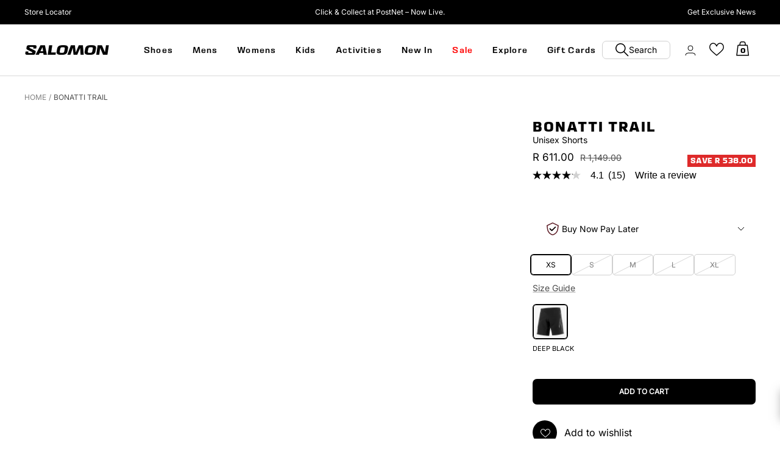

--- FILE ---
content_type: text/html; charset=utf-8
request_url: https://salomonsports.co.za/products/salomon-bonatti-trail-unisex-shorts
body_size: 81337
content:
<!doctype html><html class="no-js" lang="en" dir="ltr">
  <head>
    <!-- Hotjar Tracking Code for Salomon -->
    <script>
        (function(h,o,t,j,a,r){
            h.hj=h.hj||function(){(h.hj.q=h.hj.q||[]).push(arguments)};
            h._hjSettings={hjid:3448800,hjsv:6};
            a=o.getElementsByTagName('head')[0];
            r=o.createElement('script');r.async=1;
            r.src=t+h._hjSettings.hjid+j+h._hjSettings.hjsv;
            a.appendChild(r);
        })(window,document,'https://static.hotjar.com/c/hotjar-','.js?sv=');
    </script>
    <!-- <meta http-equiv="Content-Security-Policy" content="
      default-src 'self' *.shopify.com *.shopifycdn.com;
      script-src 'self' 'unsafe-inline' *.shopify.com *.shopifycdn.com *.google-analytics.com *.googletagmanager.com *.facebook.com *.facebook.net;
      style-src 'self' 'unsafe-inline' *.shopify.com *.shopifycdn.com fonts.googleapis.com;
      img-src 'self' data: *.shopify.com *.shopifycdn.com;
      font-src 'self' *.shopify.com *.shopifycdn.com fonts.gstatic.com;
      connect-src 'self' *.shopify.com *.google-analytics.com *.facebook.com;
      frame-src 'self' *.shopify.com *.youtube.com *.vimeo.com;
    "> -->
    <meta name="referrer" content="strict-origin-when-cross-origin">
    <meta http-equiv="X-XSS-Protection" content="1; mode=block">
    <meta http-equiv="X-Frame-Options" content="SAMEORIGIN">
    <meta charset="utf-8">
    <meta name="viewport" content="width=device-width, initial-scale=1.0, height=device-height, minimum-scale=1.0, maximum-scale=1.0">
    <meta name="theme-color" content="#ffffff">

    <!-- Content Security Policy (basic) -->
    <meta http-equiv="Content-Security-Policy" content="default-src * data: blob:; script-src * 'unsafe-inline' 'unsafe-eval' data: blob:; style-src * 'unsafe-inline'; img-src * data: blob:; font-src * data:;">
    
    <!-- X-XSS-Protection -->
    <meta http-equiv="X-XSS-Protection" content="1; mode=block">
    
    <!-- Referrer Policy -->
    <meta name="refe rrer" content="strict-origin-when-cross-origin">
    
    <!-- Permissions Policy -->
    <meta http-equiv="Permissions-Policy" content="geolocation=(), microphone=(), camera=()">

    <title>BONATTI TRAIL</title><meta name="description" content="With a gender-neutral fit, the BONATTI TRAIL shorts combine lightweight weather protection from Pertex® Micro Shield fabric with strategic stretch and waist adjustments."><link rel="canonical" href="https://salomonsports.co.za/products/salomon-bonatti-trail-unisex-shorts"><link rel="shortcut icon" href="//salomonsports.co.za/cdn/shop/files/Salomon-Favicon-black_96x96.png?v=1696597456" type="image/png"><link rel="preconnect" href="https://cdn.shopify.com">
    <link rel="dns-prefetch" href="https://productreviews.shopifycdn.com">
    <link rel="dns-prefetch" href="https://www.google-analytics.com"><link rel="preload" as="style" href="//salomonsports.co.za/cdn/shop/t/153/assets/theme.css?v=85700288555709356691765289275">
    <link rel="preload" as="script" href="//salomonsports.co.za/cdn/shop/t/153/assets/vendor.js?v=31715688253868339281764753798">
    <link rel="preload" as="script" href="//salomonsports.co.za/cdn/shop/t/153/assets/theme.js?v=134976763325673624931764753798"><link rel="preload" as="fetch" href="/products/salomon-bonatti-trail-unisex-shorts.js" crossorigin><link rel="preload" as="script" href="//salomonsports.co.za/cdn/shop/t/153/assets/flickity.js?v=176646718982628074891764753798"><meta property="og:type" content="product">
  <meta property="og:title" content="BONATTI TRAIL">
  <meta property="product:price:amount" content="611.00">
  <meta property="product:price:currency" content="ZAR"><meta property="og:image" content="http://salomonsports.co.za/cdn/shop/products/C18262B.jpg?v=1750659069">
  <meta property="og:image:secure_url" content="https://salomonsports.co.za/cdn/shop/products/C18262B.jpg?v=1750659069">
  <meta property="og:image:width" content="2000">
  <meta property="og:image:height" content="2000"><meta property="og:description" content="With a gender-neutral fit, the BONATTI TRAIL shorts combine lightweight weather protection from Pertex® Micro Shield fabric with strategic stretch and waist adjustments."><meta property="og:url" content="https://salomonsports.co.za/products/salomon-bonatti-trail-unisex-shorts">
<meta property="og:site_name" content="Salomon Sports"><meta name="twitter:card" content="summary"><meta name="twitter:title" content="BONATTI TRAIL">
  <meta name="twitter:description" content="With a gender-neutral fit, the BONATTI TRAIL shorts combine lightweight weather protection from Pertex® Micro Shield fabric with strategic stretch and waist adjustments."><meta name="twitter:image" content="https://salomonsports.co.za/cdn/shop/products/C18262B_1200x1200_crop_center.jpg?v=1750659069">
  <meta name="twitter:image:alt" content="DEEP BLACK">
    
  <script type="application/ld+json">
  {
    "@context": "https://schema.org",
    "@type": "Product",
    "productID": 7958798893284,
    "@id": "https://salomonsports.co.za/products/salomon-bonatti-trail-unisex-shorts",
    "offers": [{
          "@type": "Offer",
          "name": "XS \/ DEEP BLACK",
          "availability":"https://schema.org/InStock",
          "price": 611.0,
          "priceCurrency": "ZAR",
          "priceValidUntil": "2026-01-28","sku": "C18262",
            "gtin13": "0195751033398",
          "url": "/products/salomon-bonatti-trail-unisex-shorts?variant=43870760403172"
        },
{
          "@type": "Offer",
          "name": "S \/ DEEP BLACK",
          "availability":"https://schema.org/OutOfStock",
          "price": 611.0,
          "priceCurrency": "ZAR",
          "priceValidUntil": "2026-01-28","sku": "C18262",
            "gtin13": "0195751033398",
          "url": "/products/salomon-bonatti-trail-unisex-shorts?variant=43870760337636"
        },
{
          "@type": "Offer",
          "name": "M \/ DEEP BLACK",
          "availability":"https://schema.org/OutOfStock",
          "price": 611.0,
          "priceCurrency": "ZAR",
          "priceValidUntil": "2026-01-28","sku": "C18262",
            "gtin13": "0195751033398",
          "url": "/products/salomon-bonatti-trail-unisex-shorts?variant=43870760304868"
        },
{
          "@type": "Offer",
          "name": "L \/ DEEP BLACK",
          "availability":"https://schema.org/OutOfStock",
          "price": 611.0,
          "priceCurrency": "ZAR",
          "priceValidUntil": "2026-01-28","sku": "C18262",
            "gtin13": "0195751033398",
          "url": "/products/salomon-bonatti-trail-unisex-shorts?variant=43870760239332"
        },
{
          "@type": "Offer",
          "name": "XL \/ DEEP BLACK",
          "availability":"https://schema.org/OutOfStock",
          "price": 611.0,
          "priceCurrency": "ZAR",
          "priceValidUntil": "2026-01-28","sku": "C18262",
            "gtin13": "0195751033398",
          "url": "/products/salomon-bonatti-trail-unisex-shorts?variant=43870760370404"
        }
],"brand": {
      "@type": "Brand",
      "name": "Salomon Sports"
    },
    "name": "BONATTI TRAIL",
    "description": "With a gender-neutral fit, the BONATTI TRAIL shorts combine lightweight weather protection from Pertex® Micro Shield fabric with strategic stretch and waist adjustments.",
    "category": "apparel",
    "url": "/products/salomon-bonatti-trail-unisex-shorts",
    "sku": "C18262",
    "image": {
      "@type": "ImageObject",
      "url": "https://salomonsports.co.za/cdn/shop/products/C18262B.jpg?v=1750659069&width=1024",
      "image": "https://salomonsports.co.za/cdn/shop/products/C18262B.jpg?v=1750659069&width=1024",
      "name": "DEEP BLACK",
      "width": "1024",
      "height": "1024"
    }
  }
  </script>



  <script type="application/ld+json">
  {
    "@context": "https://schema.org",
    "@type": "BreadcrumbList",
  "itemListElement": [{
      "@type": "ListItem",
      "position": 1,
      "name": "Home",
      "item": "https://salomonsports.co.za"
    },{
          "@type": "ListItem",
          "position": 2,
          "name": "BONATTI TRAIL",
          "item": "https://salomonsports.co.za/products/salomon-bonatti-trail-unisex-shorts"
        }]
  }
  </script>


    <style>
  /* Typography (heading) */
  

/* Typography (body) */
  



:root {--heading-color: 0, 0, 0;
    --text-color: 0, 0, 0;
    --background: 255, 255, 255;
    --secondary-background: 245, 245, 245;
    --border-color: 217, 217, 217;
    --border-color-darker: 153, 153, 153;
    --success-color: 46, 158, 123;
    --success-background: 213, 236, 229;
    --error-color: 222, 42, 42;
    --error-background: 253, 240, 240;
    --primary-button-background: 0, 0, 0;
    --primary-button-text-color: 255, 255, 255;
    --secondary-button-background: 0, 0, 0;
    --secondary-button-text-color: 255, 255, 255;
    --product-star-rating: 246, 164, 41;
    --product-on-sale-accent: 222, 42, 42;
    --product-sold-out-accent: 0, 0, 0;
    --product-custom-label-background: 0, 0, 0;
    --product-custom-label-text-color: 255, 255, 255;
    --product-custom-label-2-background: 0, 0, 0;
    --product-custom-label-2-text-color: 255, 255, 255;
    --product-low-stock-text-color: 222, 42, 42;
    --product-in-stock-text-color: 46, 158, 123;
    --loading-bar-background: 0, 0, 0;

    /* We duplicate some "base" colors as root colors, which is useful to use on drawer elements or popover without. Those should not be overridden to avoid issues */
    --root-heading-color: 0, 0, 0;
    --root-text-color: 0, 0, 0;
    --root-background: 255, 255, 255;
    --root-border-color: 217, 217, 217;
    --root-primary-button-background: 0, 0, 0;
    --root-primary-button-text-color: 255, 255, 255;

    --base-font-size: 14px;
    --heading-font-family: 'Salomon Sans', 'sans-serif';
    --heading-font-weight: 700;
    --heading-font-style: normal;
    --heading-text-transform: uppercase;
    --text-font-family: 'Salomon Sans', 'sans-serif';
    --text-font-weight: 400;
    --text-font-style: normal;
    --text-font-bold-weight: 700;

    /* Typography (font size) */
    --heading-xxsmall-font-size: 10px;
    --heading-xsmall-font-size: 10px;
    --heading-small-font-size: 11px;
    --heading-large-font-size: 32px;
    --heading-h1-font-size: 2.6rem;
    --heading-h2-font-size: 28px;
    --heading-h3-font-size: 26px;
    --heading-h4-font-size: 22px;
    --heading-h5-font-size: 18px;
    --heading-h6-font-size: 16px;

    /* Control the look and feel of the theme by changing radius of various elements */
    --button-border-radius: 0px;
    --block-border-radius: 0px;
    --block-border-radius-reduced: 0px;
    --color-swatch-border-radius: 100%;

    /* Button size */
    --button-height: 40px;
    --button-small-height: 40px;

    /* Form related */
    --form-input-field-height: 48px;
    --form-input-gap: 16px;
    --form-submit-margin: 24px;

    /* Product listing related variables */
    --product-list-block-spacing: 32px;

    /* Video related */
    --play-button-background: 255, 255, 255;
    --play-button-arrow: 0, 0, 0;

    /* RTL support */
    --transform-logical-flip: 1;
    --transform-origin-start: left;
    --transform-origin-end: right;

    /* Other */
    --zoom-cursor-svg-url: url(//salomonsports.co.za/cdn/shop/t/153/assets/zoom-cursor.svg?v=33794662915346060031764753798);
    --arrow-right-svg-url: url(//salomonsports.co.za/cdn/shop/t/153/assets/arrow-right.svg?v=141591004395532001551764753798);
    --arrow-left-svg-url: url(//salomonsports.co.za/cdn/shop/t/153/assets/arrow-left.svg?v=129346168889692502881764753798);

    /* Some useful variables that we can reuse in our CSS. Some explanation are needed for some of them:
       - container-max-width-minus-gutters: represents the container max width without the edge gutters
       - container-outer-width: considering the screen width, represent all the space outside the container
       - container-outer-margin: same as container-outer-width but get set to 0 inside a container
       - container-inner-width: the effective space inside the container (minus gutters)
       - grid-column-width: represents the width of a single column of the grid
       - vertical-breather: this is a variable that defines the global "spacing" between sections, and inside the section
                            to create some "breath" and minimum spacing
     */
    --container-max-width: 1900px;
    --container-gutter: 24px;
    --container-max-width-minus-gutters: calc(var(--container-max-width) - (var(--container-gutter)) * 2);
    --container-outer-width: max(calc((100vw - var(--container-max-width-minus-gutters)) / 2), var(--container-gutter));
    --container-outer-margin: var(--container-outer-width);
    --container-inner-width: calc(95vw - var(--container-outer-width) * 2);

    --grid-column-count: 10;
    --grid-gap: 24px;
    --grid-column-width: calc((100vw - var(--container-outer-width) * 2 - var(--grid-gap) * (var(--grid-column-count) - 1)) / var(--grid-column-count));

    --vertical-breather: 48px;
    --vertical-breather-tight: 48px;

    /* Shopify related variables */
    --payment-terms-background-color: #ffffff;
  }

  @media screen and (min-width: 741px) {
    :root {
      --container-gutter: 40px;
      --grid-column-count: 20;
      --vertical-breather: 64px;
      --vertical-breather-tight: 64px;

      /* Typography (font size) */
      --heading-xsmall-font-size: 11px;
      --heading-small-font-size: 12px;
      --heading-large-font-size: 48px;
      --heading-h1-font-size: 48px;
      --heading-h2-font-size: 36px;
      --heading-h3-font-size: 30px;
      --heading-h4-font-size: 22px;
      --heading-h5-font-size: 18px;
      --heading-h6-font-size: 16px;

      /* Form related */
      --form-input-field-height: 52px;
      --form-submit-margin: 32px;

      /* Button size */
      --button-height: 40px;
      --button-small-height: 44px;
    }
  }

  @media screen and (min-width: 1200px) {
    :root {
      --vertical-breather: 80px;
      --vertical-breather-tight: 64px;
      --product-list-block-spacing: 48px;

      /* Typography */
      --heading-large-font-size: 58px;
      --heading-h1-font-size: 2.6rem;
      --heading-h2-font-size: 2rem;
      --heading-h3-font-size: 32px;
      --heading-h4-font-size: 26px;
      --heading-h5-font-size: 22px;
      --heading-h6-font-size: 16px;
    }
  }

  @media screen and (min-width: 1600px) {
    :root {
      --vertical-breather: 90px;
      --vertical-breather-tight: 64px;
    }
  }
</style>
    <script>
  // This allows to expose several variables to the global scope, to be used in scripts
  window.themeVariables = {
    settings: {
      direction: "ltr",
      pageType: "product",
      cartCount: 0,
      moneyFormat: "R {{amount}}",
      moneyWithCurrencyFormat: "R {{amount}}",
      showVendor: false,
      discountMode: "saving",
      currencyCodeEnabled: false,
      cartType: "drawer",
      cartCurrency: "ZAR",
      mobileZoomFactor: 2.5
    },

    routes: {
      host: "salomonsports.co.za",
      rootUrl: "\/",
      rootUrlWithoutSlash: '',
      cartUrl: "\/cart",
      cartAddUrl: "\/cart\/add",
      cartChangeUrl: "\/cart\/change",
      searchUrl: "\/search",
      predictiveSearchUrl: "\/search\/suggest",
      productRecommendationsUrl: "\/recommendations\/products"
    },

    strings: {
      accessibilityDelete: "Delete",
      accessibilityClose: "Close",
      collectionSoldOut: "Sold out",
      collectionDiscount: "Save @savings@",
      productSalePrice: "Sale price",
      productRegularPrice: "Regular price",
      productFormUnavailable: "Unavailable",
      productFormSoldOut: "Sold out",
      productFormPreOrder: "Pre-order",
      productFormAddToCart: "Add to Cart",
      searchNoResults: "No results could be found.",
      searchNewSearch: "New search",
      searchProducts: "Products",
      searchArticles: "Journal",
      searchPages: "Pages",
      searchCollections: "Collections",
      cartViewCart: "View cart",
      cartItemAdded: "Item added to your cart!",
      cartItemAddedShort: "Added to your cart!",
      cartAddOrderNote: "Add order note",
      cartEditOrderNote: "Edit order note",
      shippingEstimatorNoResults: "Sorry, we do not ship to your address.",
      shippingEstimatorOneResult: "There is one shipping rate for your address:",
      shippingEstimatorMultipleResults: "There are several shipping rates for your address:",
      shippingEstimatorError: "One or more error occurred while retrieving shipping rates:"
    },

    libs: {
      flickity: "\/\/salomonsports.co.za\/cdn\/shop\/t\/153\/assets\/flickity.js?v=176646718982628074891764753798",
      photoswipe: "\/\/salomonsports.co.za\/cdn\/shop\/t\/153\/assets\/photoswipe.js?v=132268647426145925301764753798",
      qrCode: "\/\/salomonsports.co.za\/cdn\/shopifycloud\/storefront\/assets\/themes_support\/vendor\/qrcode-3f2b403b.js"
    },

    breakpoints: {
      phone: 'screen and (max-width: 740px)',
      tablet: 'screen and (min-width: 741px) and (max-width: 999px)',
      tabletAndUp: 'screen and (min-width: 741px)',
      pocket: 'screen and (max-width: 999px)',
      lap: 'screen and (min-width: 1000px) and (max-width: 1199px)',
      lapAndUp: 'screen and (min-width: 1000px)',
      desktop: 'screen and (min-width: 1200px)',
      wide: 'screen and (min-width: 1400px)'
    }
  };

  window.addEventListener('pageshow', async () => {
    const cartContent = await (await fetch(`${window.themeVariables.routes.cartUrl}.js`, {cache: 'reload'})).json();
    document.documentElement.dispatchEvent(new CustomEvent('cart:refresh', {detail: {cart: cartContent}}));
  });

  if ('noModule' in HTMLScriptElement.prototype) {
    // Old browsers (like IE) that does not support module will be considered as if not executing JS at all
    document.documentElement.className = document.documentElement.className.replace('no-js', 'js');

    requestAnimationFrame(() => {
      const viewportHeight = (window.visualViewport ? window.visualViewport.height : document.documentElement.clientHeight);
      document.documentElement.style.setProperty('--window-height',viewportHeight + 'px');
    });
  }// We save the product ID in local storage to be eventually used for recently viewed section
    try {
      const items = JSON.parse(localStorage.getItem('theme:recently-viewed-products') || '[]');

      // We check if the current product already exists, and if it does not, we add it at the start
      if (!items.includes(7958798893284)) {
        items.unshift(7958798893284);
      }

      localStorage.setItem('theme:recently-viewed-products', JSON.stringify(items.slice(0, 20)));
    } catch (e) {
      // Safari in private mode does not allow setting item, we silently fail
    }</script>

    <link rel="stylesheet" href="//salomonsports.co.za/cdn/shop/t/153/assets/theme.css?v=85700288555709356691765289275">
    <link rel="stylesheet" href="//salomonsports.co.za/cdn/shop/t/153/assets/custom--tdmc.css?v=35378582883433630651764753798">
    
    <script src="//salomonsports.co.za/cdn/shop/t/153/assets/vendor.js?v=31715688253868339281764753798" defer></script>
    <script src="//salomonsports.co.za/cdn/shop/t/153/assets/theme.js?v=134976763325673624931764753798" defer></script>
    <script src="//salomonsports.co.za/cdn/shop/t/153/assets/custom.js?v=57291936637408308391764753798" defer></script>
    

    <script>window.performance && window.performance.mark && window.performance.mark('shopify.content_for_header.start');</script><meta id="shopify-digital-wallet" name="shopify-digital-wallet" content="/6743392313/digital_wallets/dialog">
<link rel="alternate" type="application/json+oembed" href="https://salomonsports.co.za/products/salomon-bonatti-trail-unisex-shorts.oembed">
<script async="async" src="/checkouts/internal/preloads.js?locale=en-ZA"></script>
<script id="shopify-features" type="application/json">{"accessToken":"d02444af712da94117efe4e4691f44d1","betas":["rich-media-storefront-analytics"],"domain":"salomonsports.co.za","predictiveSearch":true,"shopId":6743392313,"locale":"en"}</script>
<script>var Shopify = Shopify || {};
Shopify.shop = "salomonsports-2.myshopify.com";
Shopify.locale = "en";
Shopify.currency = {"active":"ZAR","rate":"1.0"};
Shopify.country = "ZA";
Shopify.theme = {"name":"Focal - Free shipping update","id":154213187812,"schema_name":"Focal","schema_version":"10.0.0","theme_store_id":714,"role":"main"};
Shopify.theme.handle = "null";
Shopify.theme.style = {"id":null,"handle":null};
Shopify.cdnHost = "salomonsports.co.za/cdn";
Shopify.routes = Shopify.routes || {};
Shopify.routes.root = "/";</script>
<script type="module">!function(o){(o.Shopify=o.Shopify||{}).modules=!0}(window);</script>
<script>!function(o){function n(){var o=[];function n(){o.push(Array.prototype.slice.apply(arguments))}return n.q=o,n}var t=o.Shopify=o.Shopify||{};t.loadFeatures=n(),t.autoloadFeatures=n()}(window);</script>
<script id="shop-js-analytics" type="application/json">{"pageType":"product"}</script>
<script defer="defer" async type="module" src="//salomonsports.co.za/cdn/shopifycloud/shop-js/modules/v2/client.init-shop-cart-sync_C5BV16lS.en.esm.js"></script>
<script defer="defer" async type="module" src="//salomonsports.co.za/cdn/shopifycloud/shop-js/modules/v2/chunk.common_CygWptCX.esm.js"></script>
<script type="module">
  await import("//salomonsports.co.za/cdn/shopifycloud/shop-js/modules/v2/client.init-shop-cart-sync_C5BV16lS.en.esm.js");
await import("//salomonsports.co.za/cdn/shopifycloud/shop-js/modules/v2/chunk.common_CygWptCX.esm.js");

  window.Shopify.SignInWithShop?.initShopCartSync?.({"fedCMEnabled":true,"windoidEnabled":true});

</script>
<script>(function() {
  var isLoaded = false;
  function asyncLoad() {
    if (isLoaded) return;
    isLoaded = true;
    var urls = ["https:\/\/cdn.nfcube.com\/fab976e13664656076de65b0fdcbedb4.js?shop=salomonsports-2.myshopify.com","\/\/cdn.shopify.com\/proxy\/3bf86fbf07fce9b66b681854ed94b89e703fb5cc83c6f8fc93c0a3b140914285\/apps.bazaarvoice.com\/deployments\/salomon_za\/main_site\/production\/en_ZA\/bv.js?shop=salomonsports-2.myshopify.com\u0026sp-cache-control=cHVibGljLCBtYXgtYWdlPTkwMA","https:\/\/static.klaviyo.com\/onsite\/js\/klaviyo.js?company_id=SAFdmL\u0026shop=salomonsports-2.myshopify.com","https:\/\/sfdr.co\/sfdr.js?sid=41620\u0026shop=salomonsports-2.myshopify.com","https:\/\/api-v4.loyaltyworx.co.za\/loyaltyappV3\/scripts\/check-stock.mint.js?v=1.0.1\u0026shop=salomonsports-2.myshopify.com","https:\/\/cdn.pushowl.com\/latest\/sdks\/pushowl-shopify.js?subdomain=salomonsports-2\u0026environment=production\u0026guid=c72e291c-67ff-4786-9482-c317234571d6\u0026shop=salomonsports-2.myshopify.com","https:\/\/api-v4.loyaltyworx.co.za\/loyaltyappv3\/scripts\/loyaltyworx-widget-production.min.js?v=1.2.69.12\u0026shop=salomonsports-2.myshopify.com"];
    for (var i = 0; i < urls.length; i++) {
      var s = document.createElement('script');
      s.type = 'text/javascript';
      s.async = true;
      s.src = urls[i];
      var x = document.getElementsByTagName('script')[0];
      x.parentNode.insertBefore(s, x);
    }
  };
  if(window.attachEvent) {
    window.attachEvent('onload', asyncLoad);
  } else {
    window.addEventListener('load', asyncLoad, false);
  }
})();</script>
<script id="__st">var __st={"a":6743392313,"offset":7200,"reqid":"67ecc806-9b25-46d7-bb66-9b771e5e2c9b-1768715871","pageurl":"salomonsports.co.za\/products\/salomon-bonatti-trail-unisex-shorts","u":"888c979df87f","p":"product","rtyp":"product","rid":7958798893284};</script>
<script>window.ShopifyPaypalV4VisibilityTracking = true;</script>
<script id="captcha-bootstrap">!function(){'use strict';const t='contact',e='account',n='new_comment',o=[[t,t],['blogs',n],['comments',n],[t,'customer']],c=[[e,'customer_login'],[e,'guest_login'],[e,'recover_customer_password'],[e,'create_customer']],r=t=>t.map((([t,e])=>`form[action*='/${t}']:not([data-nocaptcha='true']) input[name='form_type'][value='${e}']`)).join(','),a=t=>()=>t?[...document.querySelectorAll(t)].map((t=>t.form)):[];function s(){const t=[...o],e=r(t);return a(e)}const i='password',u='form_key',d=['recaptcha-v3-token','g-recaptcha-response','h-captcha-response',i],f=()=>{try{return window.sessionStorage}catch{return}},m='__shopify_v',_=t=>t.elements[u];function p(t,e,n=!1){try{const o=window.sessionStorage,c=JSON.parse(o.getItem(e)),{data:r}=function(t){const{data:e,action:n}=t;return t[m]||n?{data:e,action:n}:{data:t,action:n}}(c);for(const[e,n]of Object.entries(r))t.elements[e]&&(t.elements[e].value=n);n&&o.removeItem(e)}catch(o){console.error('form repopulation failed',{error:o})}}const l='form_type',E='cptcha';function T(t){t.dataset[E]=!0}const w=window,h=w.document,L='Shopify',v='ce_forms',y='captcha';let A=!1;((t,e)=>{const n=(g='f06e6c50-85a8-45c8-87d0-21a2b65856fe',I='https://cdn.shopify.com/shopifycloud/storefront-forms-hcaptcha/ce_storefront_forms_captcha_hcaptcha.v1.5.2.iife.js',D={infoText:'Protected by hCaptcha',privacyText:'Privacy',termsText:'Terms'},(t,e,n)=>{const o=w[L][v],c=o.bindForm;if(c)return c(t,g,e,D).then(n);var r;o.q.push([[t,g,e,D],n]),r=I,A||(h.body.append(Object.assign(h.createElement('script'),{id:'captcha-provider',async:!0,src:r})),A=!0)});var g,I,D;w[L]=w[L]||{},w[L][v]=w[L][v]||{},w[L][v].q=[],w[L][y]=w[L][y]||{},w[L][y].protect=function(t,e){n(t,void 0,e),T(t)},Object.freeze(w[L][y]),function(t,e,n,w,h,L){const[v,y,A,g]=function(t,e,n){const i=e?o:[],u=t?c:[],d=[...i,...u],f=r(d),m=r(i),_=r(d.filter((([t,e])=>n.includes(e))));return[a(f),a(m),a(_),s()]}(w,h,L),I=t=>{const e=t.target;return e instanceof HTMLFormElement?e:e&&e.form},D=t=>v().includes(t);t.addEventListener('submit',(t=>{const e=I(t);if(!e)return;const n=D(e)&&!e.dataset.hcaptchaBound&&!e.dataset.recaptchaBound,o=_(e),c=g().includes(e)&&(!o||!o.value);(n||c)&&t.preventDefault(),c&&!n&&(function(t){try{if(!f())return;!function(t){const e=f();if(!e)return;const n=_(t);if(!n)return;const o=n.value;o&&e.removeItem(o)}(t);const e=Array.from(Array(32),(()=>Math.random().toString(36)[2])).join('');!function(t,e){_(t)||t.append(Object.assign(document.createElement('input'),{type:'hidden',name:u})),t.elements[u].value=e}(t,e),function(t,e){const n=f();if(!n)return;const o=[...t.querySelectorAll(`input[type='${i}']`)].map((({name:t})=>t)),c=[...d,...o],r={};for(const[a,s]of new FormData(t).entries())c.includes(a)||(r[a]=s);n.setItem(e,JSON.stringify({[m]:1,action:t.action,data:r}))}(t,e)}catch(e){console.error('failed to persist form',e)}}(e),e.submit())}));const S=(t,e)=>{t&&!t.dataset[E]&&(n(t,e.some((e=>e===t))),T(t))};for(const o of['focusin','change'])t.addEventListener(o,(t=>{const e=I(t);D(e)&&S(e,y())}));const B=e.get('form_key'),M=e.get(l),P=B&&M;t.addEventListener('DOMContentLoaded',(()=>{const t=y();if(P)for(const e of t)e.elements[l].value===M&&p(e,B);[...new Set([...A(),...v().filter((t=>'true'===t.dataset.shopifyCaptcha))])].forEach((e=>S(e,t)))}))}(h,new URLSearchParams(w.location.search),n,t,e,['guest_login'])})(!0,!1)}();</script>
<script integrity="sha256-4kQ18oKyAcykRKYeNunJcIwy7WH5gtpwJnB7kiuLZ1E=" data-source-attribution="shopify.loadfeatures" defer="defer" src="//salomonsports.co.za/cdn/shopifycloud/storefront/assets/storefront/load_feature-a0a9edcb.js" crossorigin="anonymous"></script>
<script data-source-attribution="shopify.dynamic_checkout.dynamic.init">var Shopify=Shopify||{};Shopify.PaymentButton=Shopify.PaymentButton||{isStorefrontPortableWallets:!0,init:function(){window.Shopify.PaymentButton.init=function(){};var t=document.createElement("script");t.src="https://salomonsports.co.za/cdn/shopifycloud/portable-wallets/latest/portable-wallets.en.js",t.type="module",document.head.appendChild(t)}};
</script>
<script data-source-attribution="shopify.dynamic_checkout.buyer_consent">
  function portableWalletsHideBuyerConsent(e){var t=document.getElementById("shopify-buyer-consent"),n=document.getElementById("shopify-subscription-policy-button");t&&n&&(t.classList.add("hidden"),t.setAttribute("aria-hidden","true"),n.removeEventListener("click",e))}function portableWalletsShowBuyerConsent(e){var t=document.getElementById("shopify-buyer-consent"),n=document.getElementById("shopify-subscription-policy-button");t&&n&&(t.classList.remove("hidden"),t.removeAttribute("aria-hidden"),n.addEventListener("click",e))}window.Shopify?.PaymentButton&&(window.Shopify.PaymentButton.hideBuyerConsent=portableWalletsHideBuyerConsent,window.Shopify.PaymentButton.showBuyerConsent=portableWalletsShowBuyerConsent);
</script>
<script data-source-attribution="shopify.dynamic_checkout.cart.bootstrap">document.addEventListener("DOMContentLoaded",(function(){function t(){return document.querySelector("shopify-accelerated-checkout-cart, shopify-accelerated-checkout")}if(t())Shopify.PaymentButton.init();else{new MutationObserver((function(e,n){t()&&(Shopify.PaymentButton.init(),n.disconnect())})).observe(document.body,{childList:!0,subtree:!0})}}));
</script>

<script>window.performance && window.performance.mark && window.performance.mark('shopify.content_for_header.end');</script>
  
	<script>var loox_global_hash = '1699943210766';</script><style>.loox-reviews-default { max-width: 1200px; margin: 0 auto; }.loox-rating .loox-icon { color:#3ababb; }
:root { --lxs-rating-icon-color: #3ababb; }</style>
 
 <script src="https://code.jquery.com/jquery-3.7.1.min.js" integrity="sha256-/JqT3SQfawRcv/BIHPThkBvs0OEvtFFmqPF/lYI/Cxo=" crossorigin="anonymous" defer></script>
 <script async src="https://apps.bazaarvoice.com/deployments/salomon_za/main_site/production/en_ZA/bv.js" defer></script>
    
    <!-- anti-flicker snippet (recommended)  -->
<style>.async-hide { opacity: 0 !important} </style>
<script>(function(a,s,y,n,c,h,i,d,e){s.className+=' '+y;h.start=1*new Date;
h.end=i=function(){s.className=s.className.replace(RegExp(' ?'+y),'')};
(a[n]=a[n]||[]).hide=h;setTimeout(function(){i();h.end=null},c);h.timeout=c;
})(window,document.documentElement,'async-hide','dataLayer',4000,
{'GTM-5MLPX8S':true});</script>

    <!-- Google Tag Manager -->
<script>(function(w,d,s,l,i){w[l]=w[l]||[];w[l].push({'gtm.start':
new Date().getTime(),event:'gtm.js'});var f=d.getElementsByTagName(s)[0],
j=d.createElement(s),dl=l!='dataLayer'?'&l='+l:'';j.async=true;j.src=
'https://www.googletagmanager.com/gtm.js?id='+i+dl;f.parentNode.insertBefore(j,f);
})(window,document,'script','dataLayer','GTM-5MLPX8S');</script>
                                 
<!-- End Google Tag Manager -->
  <!-- Google Search Console -->
  <meta name="google-site-verification" content="BRM8p78f_GyRlJSrsQ8KyXkMRShPWaMPDvLmK9e6y4A" />
<meta name="google-site-verification" content="WauD1NspLVGyTcPVZ3OAmIHWqa_vcLXBbGUhnOefrp8" />
    <!-- Global site tag (gtag.js) - Google Ads: 850870237 -->
  <script async src="https://www.googletagmanager.com/gtag/js?id=AW-850870237"></script>
  <script>
    window.dataLayer = window.dataLayer || [];
    function gtag(){dataLayer.push(arguments);}
    gtag('js', new Date());

    gtag('config', 'AW-850870237');
  </script> 
  <script>
    gtag('event', 'page_view', {
      'send_to': 'AW-850870237',
      'value': 'replace with value',
      'items': [{
        'id': 'replace with value',
        'google_business_vertical': 'retail'
      }]
    });
  </script>

    <meta name="facebook-domain-verification" content="pqdcmk32k8f4o13zwo2i0gwsk3lelp" />
<script type="text/javascript">if(typeof window.hulkappsWishlist === 'undefined') {
                            window.hulkappsWishlist = {};
                        }
                        window.hulkappsWishlist.baseURL = '/apps/advanced-wishlist/api';
                        window.hulkappsWishlist.hasAppBlockSupport = '1';
                        </script>
<!-- BEGIN app block: shopify://apps/microsoft-clarity/blocks/clarity_js/31c3d126-8116-4b4a-8ba1-baeda7c4aeea -->
<script type="text/javascript">
  (function (c, l, a, r, i, t, y) {
    c[a] = c[a] || function () { (c[a].q = c[a].q || []).push(arguments); };
    t = l.createElement(r); t.async = 1; t.src = "https://www.clarity.ms/tag/" + i + "?ref=shopify";
    y = l.getElementsByTagName(r)[0]; y.parentNode.insertBefore(t, y);

    c.Shopify.loadFeatures([{ name: "consent-tracking-api", version: "0.1" }], error => {
      if (error) {
        console.error("Error loading Shopify features:", error);
        return;
      }

      c[a]('consentv2', {
        ad_Storage: c.Shopify.customerPrivacy.marketingAllowed() ? "granted" : "denied",
        analytics_Storage: c.Shopify.customerPrivacy.analyticsProcessingAllowed() ? "granted" : "denied",
      });
    });

    l.addEventListener("visitorConsentCollected", function (e) {
      c[a]('consentv2', {
        ad_Storage: e.detail.marketingAllowed ? "granted" : "denied",
        analytics_Storage: e.detail.analyticsAllowed ? "granted" : "denied",
      });
    });
  })(window, document, "clarity", "script", "sr1r7amogh");
</script>



<!-- END app block --><!-- BEGIN app block: shopify://apps/helium-customer-fields/blocks/app-embed/bab58598-3e6a-4377-aaaa-97189b15f131 -->







































<script>
  if ('CF' in window) {
    window.CF.appEmbedEnabled = true;
  } else {
    window.CF = {
      appEmbedEnabled: true,
    };
  }

  window.CF.editAccountFormId = "";
  window.CF.registrationFormId = "M6t7YQ";
</script>

<!-- BEGIN app snippet: patch-registration-links -->







































<script>
  function patchRegistrationLinks() {
    const PATCHABLE_LINKS_SELECTOR = 'a[href*="/account/register"]';

    const search = new URLSearchParams(window.location.search);
    const checkoutUrl = search.get('checkout_url');
    const returnUrl = search.get('return_url');

    const redirectUrl = checkoutUrl || returnUrl;
    if (!redirectUrl) return;

    const registrationLinks = Array.from(document.querySelectorAll(PATCHABLE_LINKS_SELECTOR));
    registrationLinks.forEach(link => {
      const url = new URL(link.href);

      url.searchParams.set('return_url', redirectUrl);

      link.href = url.href;
    });
  }

  if (['complete', 'interactive', 'loaded'].includes(document.readyState)) {
    patchRegistrationLinks();
  } else {
    document.addEventListener('DOMContentLoaded', () => patchRegistrationLinks());
  }
</script><!-- END app snippet -->
<!-- BEGIN app snippet: patch-login-grecaptcha-conflict -->







































<script>
  // Fixes a problem where both grecaptcha and hcaptcha response fields are included in the /account/login form submission
  // resulting in a 404 on the /challenge page.
  // This is caused by our triggerShopifyRecaptchaLoad function in initialize-forms.liquid.ejs
  // The fix itself just removes the unnecessary g-recaptcha-response input

  function patchLoginGrecaptchaConflict() {
    Array.from(document.querySelectorAll('form')).forEach(form => {
      form.addEventListener('submit', e => {
        const grecaptchaResponse = form.querySelector('[name="g-recaptcha-response"]');
        const hcaptchaResponse = form.querySelector('[name="h-captcha-response"]');

        if (grecaptchaResponse && hcaptchaResponse) {
          // Can't use both. Only keep hcaptcha response field.
          grecaptchaResponse.parentElement.removeChild(grecaptchaResponse);
        }
      })
    })
  }

  if (['complete', 'interactive', 'loaded'].includes(document.readyState)) {
    patchLoginGrecaptchaConflict();
  } else {
    document.addEventListener('DOMContentLoaded', () => patchLoginGrecaptchaConflict());
  }
</script><!-- END app snippet -->
<!-- BEGIN app snippet: embed-data -->


























































<script>
  window.CF.version = "5.1.3";
  window.CF.environment = 
  {
  
  "domain": "salomonsports-2.myshopify.com",
  "servicesToken": "1768715871:57587cc57347d1f5a09b123b883904fb06859914cd5039addfefba230e2224c0",
  "baseApiUrl": "https:\/\/app.customerfields.com",
  "captchaSiteKey": "6LcCVYUpAAAAAFovknWOs9gCX0X3Fr01I4COc9T5",
  "captchaEnabled": true,
  "proxyPath": "\/tools\/customr",
  "countries": [{"name":"Afghanistan","code":"AF"},{"name":"Åland Islands","code":"AX"},{"name":"Albania","code":"AL"},{"name":"Algeria","code":"DZ"},{"name":"Andorra","code":"AD"},{"name":"Angola","code":"AO"},{"name":"Anguilla","code":"AI"},{"name":"Antigua \u0026 Barbuda","code":"AG"},{"name":"Argentina","code":"AR","provinces":[{"name":"Buenos Aires Province","code":"B"},{"name":"Catamarca","code":"K"},{"name":"Chaco","code":"H"},{"name":"Chubut","code":"U"},{"name":"Buenos Aires (Autonomous City)","code":"C"},{"name":"Córdoba","code":"X"},{"name":"Corrientes","code":"W"},{"name":"Entre Ríos","code":"E"},{"name":"Formosa","code":"P"},{"name":"Jujuy","code":"Y"},{"name":"La Pampa","code":"L"},{"name":"La Rioja","code":"F"},{"name":"Mendoza","code":"M"},{"name":"Misiones","code":"N"},{"name":"Neuquén","code":"Q"},{"name":"Río Negro","code":"R"},{"name":"Salta","code":"A"},{"name":"San Juan","code":"J"},{"name":"San Luis","code":"D"},{"name":"Santa Cruz","code":"Z"},{"name":"Santa Fe","code":"S"},{"name":"Santiago del Estero","code":"G"},{"name":"Tierra del Fuego","code":"V"},{"name":"Tucumán","code":"T"}]},{"name":"Armenia","code":"AM"},{"name":"Aruba","code":"AW"},{"name":"Ascension Island","code":"AC"},{"name":"Australia","code":"AU","provinces":[{"name":"Australian Capital Territory","code":"ACT"},{"name":"New South Wales","code":"NSW"},{"name":"Northern Territory","code":"NT"},{"name":"Queensland","code":"QLD"},{"name":"South Australia","code":"SA"},{"name":"Tasmania","code":"TAS"},{"name":"Victoria","code":"VIC"},{"name":"Western Australia","code":"WA"}]},{"name":"Austria","code":"AT"},{"name":"Azerbaijan","code":"AZ"},{"name":"Bahamas","code":"BS"},{"name":"Bahrain","code":"BH"},{"name":"Bangladesh","code":"BD"},{"name":"Barbados","code":"BB"},{"name":"Belarus","code":"BY"},{"name":"Belgium","code":"BE"},{"name":"Belize","code":"BZ"},{"name":"Benin","code":"BJ"},{"name":"Bermuda","code":"BM"},{"name":"Bhutan","code":"BT"},{"name":"Bolivia","code":"BO"},{"name":"Bosnia \u0026 Herzegovina","code":"BA"},{"name":"Botswana","code":"BW"},{"name":"Brazil","code":"BR","provinces":[{"name":"Acre","code":"AC"},{"name":"Alagoas","code":"AL"},{"name":"Amapá","code":"AP"},{"name":"Amazonas","code":"AM"},{"name":"Bahia","code":"BA"},{"name":"Ceará","code":"CE"},{"name":"Federal District","code":"DF"},{"name":"Espírito Santo","code":"ES"},{"name":"Goiás","code":"GO"},{"name":"Maranhão","code":"MA"},{"name":"Mato Grosso","code":"MT"},{"name":"Mato Grosso do Sul","code":"MS"},{"name":"Minas Gerais","code":"MG"},{"name":"Pará","code":"PA"},{"name":"Paraíba","code":"PB"},{"name":"Paraná","code":"PR"},{"name":"Pernambuco","code":"PE"},{"name":"Piauí","code":"PI"},{"name":"Rio Grande do Norte","code":"RN"},{"name":"Rio Grande do Sul","code":"RS"},{"name":"Rio de Janeiro","code":"RJ"},{"name":"Rondônia","code":"RO"},{"name":"Roraima","code":"RR"},{"name":"Santa Catarina","code":"SC"},{"name":"São Paulo","code":"SP"},{"name":"Sergipe","code":"SE"},{"name":"Tocantins","code":"TO"}]},{"name":"British Indian Ocean Territory","code":"IO"},{"name":"British Virgin Islands","code":"VG"},{"name":"Brunei","code":"BN"},{"name":"Bulgaria","code":"BG"},{"name":"Burkina Faso","code":"BF"},{"name":"Burundi","code":"BI"},{"name":"Cambodia","code":"KH"},{"name":"Cameroon","code":"CM"},{"name":"Canada","code":"CA","provinces":[{"name":"Alberta","code":"AB"},{"name":"British Columbia","code":"BC"},{"name":"Manitoba","code":"MB"},{"name":"New Brunswick","code":"NB"},{"name":"Newfoundland and Labrador","code":"NL"},{"name":"Northwest Territories","code":"NT"},{"name":"Nova Scotia","code":"NS"},{"name":"Nunavut","code":"NU"},{"name":"Ontario","code":"ON"},{"name":"Prince Edward Island","code":"PE"},{"name":"Quebec","code":"QC"},{"name":"Saskatchewan","code":"SK"},{"name":"Yukon","code":"YT"}]},{"name":"Cape Verde","code":"CV"},{"name":"Caribbean Netherlands","code":"BQ"},{"name":"Cayman Islands","code":"KY"},{"name":"Central African Republic","code":"CF"},{"name":"Chad","code":"TD"},{"name":"Chile","code":"CL","provinces":[{"name":"Arica y Parinacota","code":"AP"},{"name":"Tarapacá","code":"TA"},{"name":"Antofagasta","code":"AN"},{"name":"Atacama","code":"AT"},{"name":"Coquimbo","code":"CO"},{"name":"Valparaíso","code":"VS"},{"name":"Santiago Metropolitan","code":"RM"},{"name":"Libertador General Bernardo O’Higgins","code":"LI"},{"name":"Maule","code":"ML"},{"name":"Ñuble","code":"NB"},{"name":"Bío Bío","code":"BI"},{"name":"Araucanía","code":"AR"},{"name":"Los Ríos","code":"LR"},{"name":"Los Lagos","code":"LL"},{"name":"Aysén","code":"AI"},{"name":"Magallanes Region","code":"MA"}]},{"name":"China","code":"CN","provinces":[{"name":"Anhui","code":"AH"},{"name":"Beijing","code":"BJ"},{"name":"Chongqing","code":"CQ"},{"name":"Fujian","code":"FJ"},{"name":"Gansu","code":"GS"},{"name":"Guangdong","code":"GD"},{"name":"Guangxi","code":"GX"},{"name":"Guizhou","code":"GZ"},{"name":"Hainan","code":"HI"},{"name":"Hebei","code":"HE"},{"name":"Heilongjiang","code":"HL"},{"name":"Henan","code":"HA"},{"name":"Hubei","code":"HB"},{"name":"Hunan","code":"HN"},{"name":"Inner Mongolia","code":"NM"},{"name":"Jiangsu","code":"JS"},{"name":"Jiangxi","code":"JX"},{"name":"Jilin","code":"JL"},{"name":"Liaoning","code":"LN"},{"name":"Ningxia","code":"NX"},{"name":"Qinghai","code":"QH"},{"name":"Shaanxi","code":"SN"},{"name":"Shandong","code":"SD"},{"name":"Shanghai","code":"SH"},{"name":"Shanxi","code":"SX"},{"name":"Sichuan","code":"SC"},{"name":"Tianjin","code":"TJ"},{"name":"Xinjiang","code":"XJ"},{"name":"Tibet","code":"YZ"},{"name":"Yunnan","code":"YN"},{"name":"Zhejiang","code":"ZJ"}]},{"name":"Christmas Island","code":"CX"},{"name":"Cocos (Keeling) Islands","code":"CC"},{"name":"Colombia","code":"CO","provinces":[{"name":"Capital District","code":"DC"},{"name":"Amazonas","code":"AMA"},{"name":"Antioquia","code":"ANT"},{"name":"Arauca","code":"ARA"},{"name":"Atlántico","code":"ATL"},{"name":"Bolívar","code":"BOL"},{"name":"Boyacá","code":"BOY"},{"name":"Caldas","code":"CAL"},{"name":"Caquetá","code":"CAQ"},{"name":"Casanare","code":"CAS"},{"name":"Cauca","code":"CAU"},{"name":"Cesar","code":"CES"},{"name":"Chocó","code":"CHO"},{"name":"Córdoba","code":"COR"},{"name":"Cundinamarca","code":"CUN"},{"name":"Guainía","code":"GUA"},{"name":"Guaviare","code":"GUV"},{"name":"Huila","code":"HUI"},{"name":"La Guajira","code":"LAG"},{"name":"Magdalena","code":"MAG"},{"name":"Meta","code":"MET"},{"name":"Nariño","code":"NAR"},{"name":"Norte de Santander","code":"NSA"},{"name":"Putumayo","code":"PUT"},{"name":"Quindío","code":"QUI"},{"name":"Risaralda","code":"RIS"},{"name":"San Andrés \u0026 Providencia","code":"SAP"},{"name":"Santander","code":"SAN"},{"name":"Sucre","code":"SUC"},{"name":"Tolima","code":"TOL"},{"name":"Valle del Cauca","code":"VAC"},{"name":"Vaupés","code":"VAU"},{"name":"Vichada","code":"VID"}]},{"name":"Comoros","code":"KM"},{"name":"Congo - Brazzaville","code":"CG"},{"name":"Congo - Kinshasa","code":"CD"},{"name":"Cook Islands","code":"CK"},{"name":"Costa Rica","code":"CR","provinces":[{"name":"Alajuela","code":"CR-A"},{"name":"Cartago","code":"CR-C"},{"name":"Guanacaste","code":"CR-G"},{"name":"Heredia","code":"CR-H"},{"name":"Limón","code":"CR-L"},{"name":"Puntarenas","code":"CR-P"},{"name":"San José","code":"CR-SJ"}]},{"name":"Croatia","code":"HR"},{"name":"Curaçao","code":"CW"},{"name":"Cyprus","code":"CY"},{"name":"Czechia","code":"CZ"},{"name":"Côte d’Ivoire","code":"CI"},{"name":"Denmark","code":"DK"},{"name":"Djibouti","code":"DJ"},{"name":"Dominica","code":"DM"},{"name":"Dominican Republic","code":"DO"},{"name":"Ecuador","code":"EC"},{"name":"Egypt","code":"EG","provinces":[{"name":"6th of October","code":"SU"},{"name":"Al Sharqia","code":"SHR"},{"name":"Alexandria","code":"ALX"},{"name":"Aswan","code":"ASN"},{"name":"Asyut","code":"AST"},{"name":"Beheira","code":"BH"},{"name":"Beni Suef","code":"BNS"},{"name":"Cairo","code":"C"},{"name":"Dakahlia","code":"DK"},{"name":"Damietta","code":"DT"},{"name":"Faiyum","code":"FYM"},{"name":"Gharbia","code":"GH"},{"name":"Giza","code":"GZ"},{"name":"Helwan","code":"HU"},{"name":"Ismailia","code":"IS"},{"name":"Kafr el-Sheikh","code":"KFS"},{"name":"Luxor","code":"LX"},{"name":"Matrouh","code":"MT"},{"name":"Minya","code":"MN"},{"name":"Monufia","code":"MNF"},{"name":"New Valley","code":"WAD"},{"name":"North Sinai","code":"SIN"},{"name":"Port Said","code":"PTS"},{"name":"Qalyubia","code":"KB"},{"name":"Qena","code":"KN"},{"name":"Red Sea","code":"BA"},{"name":"Sohag","code":"SHG"},{"name":"South Sinai","code":"JS"},{"name":"Suez","code":"SUZ"}]},{"name":"El Salvador","code":"SV","provinces":[{"name":"Ahuachapán","code":"SV-AH"},{"name":"Cabañas","code":"SV-CA"},{"name":"Chalatenango","code":"SV-CH"},{"name":"Cuscatlán","code":"SV-CU"},{"name":"La Libertad","code":"SV-LI"},{"name":"La Paz","code":"SV-PA"},{"name":"La Unión","code":"SV-UN"},{"name":"Morazán","code":"SV-MO"},{"name":"San Miguel","code":"SV-SM"},{"name":"San Salvador","code":"SV-SS"},{"name":"San Vicente","code":"SV-SV"},{"name":"Santa Ana","code":"SV-SA"},{"name":"Sonsonate","code":"SV-SO"},{"name":"Usulután","code":"SV-US"}]},{"name":"Equatorial Guinea","code":"GQ"},{"name":"Eritrea","code":"ER"},{"name":"Estonia","code":"EE"},{"name":"Eswatini","code":"SZ"},{"name":"Ethiopia","code":"ET"},{"name":"Falkland Islands","code":"FK"},{"name":"Faroe Islands","code":"FO"},{"name":"Fiji","code":"FJ"},{"name":"Finland","code":"FI"},{"name":"France","code":"FR"},{"name":"French Guiana","code":"GF"},{"name":"French Polynesia","code":"PF"},{"name":"French Southern Territories","code":"TF"},{"name":"Gabon","code":"GA"},{"name":"Gambia","code":"GM"},{"name":"Georgia","code":"GE"},{"name":"Germany","code":"DE"},{"name":"Ghana","code":"GH"},{"name":"Gibraltar","code":"GI"},{"name":"Greece","code":"GR"},{"name":"Greenland","code":"GL"},{"name":"Grenada","code":"GD"},{"name":"Guadeloupe","code":"GP"},{"name":"Guatemala","code":"GT","provinces":[{"name":"Alta Verapaz","code":"AVE"},{"name":"Baja Verapaz","code":"BVE"},{"name":"Chimaltenango","code":"CMT"},{"name":"Chiquimula","code":"CQM"},{"name":"El Progreso","code":"EPR"},{"name":"Escuintla","code":"ESC"},{"name":"Guatemala","code":"GUA"},{"name":"Huehuetenango","code":"HUE"},{"name":"Izabal","code":"IZA"},{"name":"Jalapa","code":"JAL"},{"name":"Jutiapa","code":"JUT"},{"name":"Petén","code":"PET"},{"name":"Quetzaltenango","code":"QUE"},{"name":"Quiché","code":"QUI"},{"name":"Retalhuleu","code":"RET"},{"name":"Sacatepéquez","code":"SAC"},{"name":"San Marcos","code":"SMA"},{"name":"Santa Rosa","code":"SRO"},{"name":"Sololá","code":"SOL"},{"name":"Suchitepéquez","code":"SUC"},{"name":"Totonicapán","code":"TOT"},{"name":"Zacapa","code":"ZAC"}]},{"name":"Guernsey","code":"GG"},{"name":"Guinea","code":"GN"},{"name":"Guinea-Bissau","code":"GW"},{"name":"Guyana","code":"GY"},{"name":"Haiti","code":"HT"},{"name":"Honduras","code":"HN"},{"name":"Hong Kong SAR","code":"HK","provinces":[{"name":"Hong Kong Island","code":"HK"},{"name":"Kowloon","code":"KL"},{"name":"New Territories","code":"NT"}]},{"name":"Hungary","code":"HU"},{"name":"Iceland","code":"IS"},{"name":"India","code":"IN","provinces":[{"name":"Andaman and Nicobar Islands","code":"AN"},{"name":"Andhra Pradesh","code":"AP"},{"name":"Arunachal Pradesh","code":"AR"},{"name":"Assam","code":"AS"},{"name":"Bihar","code":"BR"},{"name":"Chandigarh","code":"CH"},{"name":"Chhattisgarh","code":"CG"},{"name":"Dadra and Nagar Haveli","code":"DN"},{"name":"Daman and Diu","code":"DD"},{"name":"Delhi","code":"DL"},{"name":"Goa","code":"GA"},{"name":"Gujarat","code":"GJ"},{"name":"Haryana","code":"HR"},{"name":"Himachal Pradesh","code":"HP"},{"name":"Jammu and Kashmir","code":"JK"},{"name":"Jharkhand","code":"JH"},{"name":"Karnataka","code":"KA"},{"name":"Kerala","code":"KL"},{"name":"Ladakh","code":"LA"},{"name":"Lakshadweep","code":"LD"},{"name":"Madhya Pradesh","code":"MP"},{"name":"Maharashtra","code":"MH"},{"name":"Manipur","code":"MN"},{"name":"Meghalaya","code":"ML"},{"name":"Mizoram","code":"MZ"},{"name":"Nagaland","code":"NL"},{"name":"Odisha","code":"OR"},{"name":"Puducherry","code":"PY"},{"name":"Punjab","code":"PB"},{"name":"Rajasthan","code":"RJ"},{"name":"Sikkim","code":"SK"},{"name":"Tamil Nadu","code":"TN"},{"name":"Telangana","code":"TS"},{"name":"Tripura","code":"TR"},{"name":"Uttar Pradesh","code":"UP"},{"name":"Uttarakhand","code":"UK"},{"name":"West Bengal","code":"WB"}]},{"name":"Indonesia","code":"ID","provinces":[{"name":"Aceh","code":"AC"},{"name":"Bali","code":"BA"},{"name":"Bangka–Belitung Islands","code":"BB"},{"name":"Banten","code":"BT"},{"name":"Bengkulu","code":"BE"},{"name":"Gorontalo","code":"GO"},{"name":"Jakarta","code":"JK"},{"name":"Jambi","code":"JA"},{"name":"West Java","code":"JB"},{"name":"Central Java","code":"JT"},{"name":"East Java","code":"JI"},{"name":"West Kalimantan","code":"KB"},{"name":"South Kalimantan","code":"KS"},{"name":"Central Kalimantan","code":"KT"},{"name":"East Kalimantan","code":"KI"},{"name":"North Kalimantan","code":"KU"},{"name":"Riau Islands","code":"KR"},{"name":"Lampung","code":"LA"},{"name":"Maluku","code":"MA"},{"name":"North Maluku","code":"MU"},{"name":"North Sumatra","code":"SU"},{"name":"West Nusa Tenggara","code":"NB"},{"name":"East Nusa Tenggara","code":"NT"},{"name":"Papua","code":"PA"},{"name":"West Papua","code":"PB"},{"name":"Riau","code":"RI"},{"name":"South Sumatra","code":"SS"},{"name":"West Sulawesi","code":"SR"},{"name":"South Sulawesi","code":"SN"},{"name":"Central Sulawesi","code":"ST"},{"name":"Southeast Sulawesi","code":"SG"},{"name":"North Sulawesi","code":"SA"},{"name":"West Sumatra","code":"SB"},{"name":"Yogyakarta","code":"YO"}]},{"name":"Iraq","code":"IQ"},{"name":"Ireland","code":"IE","provinces":[{"name":"Carlow","code":"CW"},{"name":"Cavan","code":"CN"},{"name":"Clare","code":"CE"},{"name":"Cork","code":"CO"},{"name":"Donegal","code":"DL"},{"name":"Dublin","code":"D"},{"name":"Galway","code":"G"},{"name":"Kerry","code":"KY"},{"name":"Kildare","code":"KE"},{"name":"Kilkenny","code":"KK"},{"name":"Laois","code":"LS"},{"name":"Leitrim","code":"LM"},{"name":"Limerick","code":"LK"},{"name":"Longford","code":"LD"},{"name":"Louth","code":"LH"},{"name":"Mayo","code":"MO"},{"name":"Meath","code":"MH"},{"name":"Monaghan","code":"MN"},{"name":"Offaly","code":"OY"},{"name":"Roscommon","code":"RN"},{"name":"Sligo","code":"SO"},{"name":"Tipperary","code":"TA"},{"name":"Waterford","code":"WD"},{"name":"Westmeath","code":"WH"},{"name":"Wexford","code":"WX"},{"name":"Wicklow","code":"WW"}]},{"name":"Isle of Man","code":"IM"},{"name":"Israel","code":"IL"},{"name":"Italy","code":"IT","provinces":[{"name":"Agrigento","code":"AG"},{"name":"Alessandria","code":"AL"},{"name":"Ancona","code":"AN"},{"name":"Aosta Valley","code":"AO"},{"name":"Arezzo","code":"AR"},{"name":"Ascoli Piceno","code":"AP"},{"name":"Asti","code":"AT"},{"name":"Avellino","code":"AV"},{"name":"Bari","code":"BA"},{"name":"Barletta-Andria-Trani","code":"BT"},{"name":"Belluno","code":"BL"},{"name":"Benevento","code":"BN"},{"name":"Bergamo","code":"BG"},{"name":"Biella","code":"BI"},{"name":"Bologna","code":"BO"},{"name":"South Tyrol","code":"BZ"},{"name":"Brescia","code":"BS"},{"name":"Brindisi","code":"BR"},{"name":"Cagliari","code":"CA"},{"name":"Caltanissetta","code":"CL"},{"name":"Campobasso","code":"CB"},{"name":"Carbonia-Iglesias","code":"CI"},{"name":"Caserta","code":"CE"},{"name":"Catania","code":"CT"},{"name":"Catanzaro","code":"CZ"},{"name":"Chieti","code":"CH"},{"name":"Como","code":"CO"},{"name":"Cosenza","code":"CS"},{"name":"Cremona","code":"CR"},{"name":"Crotone","code":"KR"},{"name":"Cuneo","code":"CN"},{"name":"Enna","code":"EN"},{"name":"Fermo","code":"FM"},{"name":"Ferrara","code":"FE"},{"name":"Florence","code":"FI"},{"name":"Foggia","code":"FG"},{"name":"Forlì-Cesena","code":"FC"},{"name":"Frosinone","code":"FR"},{"name":"Genoa","code":"GE"},{"name":"Gorizia","code":"GO"},{"name":"Grosseto","code":"GR"},{"name":"Imperia","code":"IM"},{"name":"Isernia","code":"IS"},{"name":"L’Aquila","code":"AQ"},{"name":"La Spezia","code":"SP"},{"name":"Latina","code":"LT"},{"name":"Lecce","code":"LE"},{"name":"Lecco","code":"LC"},{"name":"Livorno","code":"LI"},{"name":"Lodi","code":"LO"},{"name":"Lucca","code":"LU"},{"name":"Macerata","code":"MC"},{"name":"Mantua","code":"MN"},{"name":"Massa and Carrara","code":"MS"},{"name":"Matera","code":"MT"},{"name":"Medio Campidano","code":"VS"},{"name":"Messina","code":"ME"},{"name":"Milan","code":"MI"},{"name":"Modena","code":"MO"},{"name":"Monza and Brianza","code":"MB"},{"name":"Naples","code":"NA"},{"name":"Novara","code":"NO"},{"name":"Nuoro","code":"NU"},{"name":"Ogliastra","code":"OG"},{"name":"Olbia-Tempio","code":"OT"},{"name":"Oristano","code":"OR"},{"name":"Padua","code":"PD"},{"name":"Palermo","code":"PA"},{"name":"Parma","code":"PR"},{"name":"Pavia","code":"PV"},{"name":"Perugia","code":"PG"},{"name":"Pesaro and Urbino","code":"PU"},{"name":"Pescara","code":"PE"},{"name":"Piacenza","code":"PC"},{"name":"Pisa","code":"PI"},{"name":"Pistoia","code":"PT"},{"name":"Pordenone","code":"PN"},{"name":"Potenza","code":"PZ"},{"name":"Prato","code":"PO"},{"name":"Ragusa","code":"RG"},{"name":"Ravenna","code":"RA"},{"name":"Reggio Calabria","code":"RC"},{"name":"Reggio Emilia","code":"RE"},{"name":"Rieti","code":"RI"},{"name":"Rimini","code":"RN"},{"name":"Rome","code":"RM"},{"name":"Rovigo","code":"RO"},{"name":"Salerno","code":"SA"},{"name":"Sassari","code":"SS"},{"name":"Savona","code":"SV"},{"name":"Siena","code":"SI"},{"name":"Syracuse","code":"SR"},{"name":"Sondrio","code":"SO"},{"name":"Taranto","code":"TA"},{"name":"Teramo","code":"TE"},{"name":"Terni","code":"TR"},{"name":"Turin","code":"TO"},{"name":"Trapani","code":"TP"},{"name":"Trentino","code":"TN"},{"name":"Treviso","code":"TV"},{"name":"Trieste","code":"TS"},{"name":"Udine","code":"UD"},{"name":"Varese","code":"VA"},{"name":"Venice","code":"VE"},{"name":"Verbano-Cusio-Ossola","code":"VB"},{"name":"Vercelli","code":"VC"},{"name":"Verona","code":"VR"},{"name":"Vibo Valentia","code":"VV"},{"name":"Vicenza","code":"VI"},{"name":"Viterbo","code":"VT"}]},{"name":"Jamaica","code":"JM"},{"name":"Japan","code":"JP","provinces":[{"name":"Hokkaido","code":"JP-01"},{"name":"Aomori","code":"JP-02"},{"name":"Iwate","code":"JP-03"},{"name":"Miyagi","code":"JP-04"},{"name":"Akita","code":"JP-05"},{"name":"Yamagata","code":"JP-06"},{"name":"Fukushima","code":"JP-07"},{"name":"Ibaraki","code":"JP-08"},{"name":"Tochigi","code":"JP-09"},{"name":"Gunma","code":"JP-10"},{"name":"Saitama","code":"JP-11"},{"name":"Chiba","code":"JP-12"},{"name":"Tokyo","code":"JP-13"},{"name":"Kanagawa","code":"JP-14"},{"name":"Niigata","code":"JP-15"},{"name":"Toyama","code":"JP-16"},{"name":"Ishikawa","code":"JP-17"},{"name":"Fukui","code":"JP-18"},{"name":"Yamanashi","code":"JP-19"},{"name":"Nagano","code":"JP-20"},{"name":"Gifu","code":"JP-21"},{"name":"Shizuoka","code":"JP-22"},{"name":"Aichi","code":"JP-23"},{"name":"Mie","code":"JP-24"},{"name":"Shiga","code":"JP-25"},{"name":"Kyoto","code":"JP-26"},{"name":"Osaka","code":"JP-27"},{"name":"Hyogo","code":"JP-28"},{"name":"Nara","code":"JP-29"},{"name":"Wakayama","code":"JP-30"},{"name":"Tottori","code":"JP-31"},{"name":"Shimane","code":"JP-32"},{"name":"Okayama","code":"JP-33"},{"name":"Hiroshima","code":"JP-34"},{"name":"Yamaguchi","code":"JP-35"},{"name":"Tokushima","code":"JP-36"},{"name":"Kagawa","code":"JP-37"},{"name":"Ehime","code":"JP-38"},{"name":"Kochi","code":"JP-39"},{"name":"Fukuoka","code":"JP-40"},{"name":"Saga","code":"JP-41"},{"name":"Nagasaki","code":"JP-42"},{"name":"Kumamoto","code":"JP-43"},{"name":"Oita","code":"JP-44"},{"name":"Miyazaki","code":"JP-45"},{"name":"Kagoshima","code":"JP-46"},{"name":"Okinawa","code":"JP-47"}]},{"name":"Jersey","code":"JE"},{"name":"Jordan","code":"JO"},{"name":"Kazakhstan","code":"KZ"},{"name":"Kenya","code":"KE"},{"name":"Kiribati","code":"KI"},{"name":"Kosovo","code":"XK"},{"name":"Kuwait","code":"KW","provinces":[{"name":"Al Ahmadi","code":"KW-AH"},{"name":"Al Asimah","code":"KW-KU"},{"name":"Al Farwaniyah","code":"KW-FA"},{"name":"Al Jahra","code":"KW-JA"},{"name":"Hawalli","code":"KW-HA"},{"name":"Mubarak Al-Kabeer","code":"KW-MU"}]},{"name":"Kyrgyzstan","code":"KG"},{"name":"Laos","code":"LA"},{"name":"Latvia","code":"LV"},{"name":"Lebanon","code":"LB"},{"name":"Lesotho","code":"LS"},{"name":"Liberia","code":"LR"},{"name":"Libya","code":"LY"},{"name":"Liechtenstein","code":"LI"},{"name":"Lithuania","code":"LT"},{"name":"Luxembourg","code":"LU"},{"name":"Macao SAR","code":"MO"},{"name":"Madagascar","code":"MG"},{"name":"Malawi","code":"MW"},{"name":"Malaysia","code":"MY","provinces":[{"name":"Johor","code":"JHR"},{"name":"Kedah","code":"KDH"},{"name":"Kelantan","code":"KTN"},{"name":"Kuala Lumpur","code":"KUL"},{"name":"Labuan","code":"LBN"},{"name":"Malacca","code":"MLK"},{"name":"Negeri Sembilan","code":"NSN"},{"name":"Pahang","code":"PHG"},{"name":"Penang","code":"PNG"},{"name":"Perak","code":"PRK"},{"name":"Perlis","code":"PLS"},{"name":"Putrajaya","code":"PJY"},{"name":"Sabah","code":"SBH"},{"name":"Sarawak","code":"SWK"},{"name":"Selangor","code":"SGR"},{"name":"Terengganu","code":"TRG"}]},{"name":"Maldives","code":"MV"},{"name":"Mali","code":"ML"},{"name":"Malta","code":"MT"},{"name":"Martinique","code":"MQ"},{"name":"Mauritania","code":"MR"},{"name":"Mauritius","code":"MU"},{"name":"Mayotte","code":"YT"},{"name":"Mexico","code":"MX","provinces":[{"name":"Aguascalientes","code":"AGS"},{"name":"Baja California","code":"BC"},{"name":"Baja California Sur","code":"BCS"},{"name":"Campeche","code":"CAMP"},{"name":"Chiapas","code":"CHIS"},{"name":"Chihuahua","code":"CHIH"},{"name":"Ciudad de Mexico","code":"DF"},{"name":"Coahuila","code":"COAH"},{"name":"Colima","code":"COL"},{"name":"Durango","code":"DGO"},{"name":"Guanajuato","code":"GTO"},{"name":"Guerrero","code":"GRO"},{"name":"Hidalgo","code":"HGO"},{"name":"Jalisco","code":"JAL"},{"name":"Mexico State","code":"MEX"},{"name":"Michoacán","code":"MICH"},{"name":"Morelos","code":"MOR"},{"name":"Nayarit","code":"NAY"},{"name":"Nuevo León","code":"NL"},{"name":"Oaxaca","code":"OAX"},{"name":"Puebla","code":"PUE"},{"name":"Querétaro","code":"QRO"},{"name":"Quintana Roo","code":"Q ROO"},{"name":"San Luis Potosí","code":"SLP"},{"name":"Sinaloa","code":"SIN"},{"name":"Sonora","code":"SON"},{"name":"Tabasco","code":"TAB"},{"name":"Tamaulipas","code":"TAMPS"},{"name":"Tlaxcala","code":"TLAX"},{"name":"Veracruz","code":"VER"},{"name":"Yucatán","code":"YUC"},{"name":"Zacatecas","code":"ZAC"}]},{"name":"Moldova","code":"MD"},{"name":"Monaco","code":"MC"},{"name":"Mongolia","code":"MN"},{"name":"Montenegro","code":"ME"},{"name":"Montserrat","code":"MS"},{"name":"Morocco","code":"MA"},{"name":"Mozambique","code":"MZ"},{"name":"Myanmar (Burma)","code":"MM"},{"name":"Namibia","code":"NA"},{"name":"Nauru","code":"NR"},{"name":"Nepal","code":"NP"},{"name":"Netherlands","code":"NL"},{"name":"New Caledonia","code":"NC"},{"name":"New Zealand","code":"NZ","provinces":[{"name":"Auckland","code":"AUK"},{"name":"Bay of Plenty","code":"BOP"},{"name":"Canterbury","code":"CAN"},{"name":"Chatham Islands","code":"CIT"},{"name":"Gisborne","code":"GIS"},{"name":"Hawke’s Bay","code":"HKB"},{"name":"Manawatū-Whanganui","code":"MWT"},{"name":"Marlborough","code":"MBH"},{"name":"Nelson","code":"NSN"},{"name":"Northland","code":"NTL"},{"name":"Otago","code":"OTA"},{"name":"Southland","code":"STL"},{"name":"Taranaki","code":"TKI"},{"name":"Tasman","code":"TAS"},{"name":"Waikato","code":"WKO"},{"name":"Wellington","code":"WGN"},{"name":"West Coast","code":"WTC"}]},{"name":"Nicaragua","code":"NI"},{"name":"Niger","code":"NE"},{"name":"Nigeria","code":"NG","provinces":[{"name":"Abia","code":"AB"},{"name":"Federal Capital Territory","code":"FC"},{"name":"Adamawa","code":"AD"},{"name":"Akwa Ibom","code":"AK"},{"name":"Anambra","code":"AN"},{"name":"Bauchi","code":"BA"},{"name":"Bayelsa","code":"BY"},{"name":"Benue","code":"BE"},{"name":"Borno","code":"BO"},{"name":"Cross River","code":"CR"},{"name":"Delta","code":"DE"},{"name":"Ebonyi","code":"EB"},{"name":"Edo","code":"ED"},{"name":"Ekiti","code":"EK"},{"name":"Enugu","code":"EN"},{"name":"Gombe","code":"GO"},{"name":"Imo","code":"IM"},{"name":"Jigawa","code":"JI"},{"name":"Kaduna","code":"KD"},{"name":"Kano","code":"KN"},{"name":"Katsina","code":"KT"},{"name":"Kebbi","code":"KE"},{"name":"Kogi","code":"KO"},{"name":"Kwara","code":"KW"},{"name":"Lagos","code":"LA"},{"name":"Nasarawa","code":"NA"},{"name":"Niger","code":"NI"},{"name":"Ogun","code":"OG"},{"name":"Ondo","code":"ON"},{"name":"Osun","code":"OS"},{"name":"Oyo","code":"OY"},{"name":"Plateau","code":"PL"},{"name":"Rivers","code":"RI"},{"name":"Sokoto","code":"SO"},{"name":"Taraba","code":"TA"},{"name":"Yobe","code":"YO"},{"name":"Zamfara","code":"ZA"}]},{"name":"Niue","code":"NU"},{"name":"Norfolk Island","code":"NF"},{"name":"North Macedonia","code":"MK"},{"name":"Norway","code":"NO"},{"name":"Oman","code":"OM"},{"name":"Pakistan","code":"PK"},{"name":"Palestinian Territories","code":"PS"},{"name":"Panama","code":"PA","provinces":[{"name":"Bocas del Toro","code":"PA-1"},{"name":"Chiriquí","code":"PA-4"},{"name":"Coclé","code":"PA-2"},{"name":"Colón","code":"PA-3"},{"name":"Darién","code":"PA-5"},{"name":"Emberá","code":"PA-EM"},{"name":"Herrera","code":"PA-6"},{"name":"Guna Yala","code":"PA-KY"},{"name":"Los Santos","code":"PA-7"},{"name":"Ngöbe-Buglé","code":"PA-NB"},{"name":"Panamá","code":"PA-8"},{"name":"West Panamá","code":"PA-10"},{"name":"Veraguas","code":"PA-9"}]},{"name":"Papua New Guinea","code":"PG"},{"name":"Paraguay","code":"PY"},{"name":"Peru","code":"PE","provinces":[{"name":"Amazonas","code":"PE-AMA"},{"name":"Ancash","code":"PE-ANC"},{"name":"Apurímac","code":"PE-APU"},{"name":"Arequipa","code":"PE-ARE"},{"name":"Ayacucho","code":"PE-AYA"},{"name":"Cajamarca","code":"PE-CAJ"},{"name":"El Callao","code":"PE-CAL"},{"name":"Cusco","code":"PE-CUS"},{"name":"Huancavelica","code":"PE-HUV"},{"name":"Huánuco","code":"PE-HUC"},{"name":"Ica","code":"PE-ICA"},{"name":"Junín","code":"PE-JUN"},{"name":"La Libertad","code":"PE-LAL"},{"name":"Lambayeque","code":"PE-LAM"},{"name":"Lima (Department)","code":"PE-LIM"},{"name":"Lima (Metropolitan)","code":"PE-LMA"},{"name":"Loreto","code":"PE-LOR"},{"name":"Madre de Dios","code":"PE-MDD"},{"name":"Moquegua","code":"PE-MOQ"},{"name":"Pasco","code":"PE-PAS"},{"name":"Piura","code":"PE-PIU"},{"name":"Puno","code":"PE-PUN"},{"name":"San Martín","code":"PE-SAM"},{"name":"Tacna","code":"PE-TAC"},{"name":"Tumbes","code":"PE-TUM"},{"name":"Ucayali","code":"PE-UCA"}]},{"name":"Philippines","code":"PH","provinces":[{"name":"Abra","code":"PH-ABR"},{"name":"Agusan del Norte","code":"PH-AGN"},{"name":"Agusan del Sur","code":"PH-AGS"},{"name":"Aklan","code":"PH-AKL"},{"name":"Albay","code":"PH-ALB"},{"name":"Antique","code":"PH-ANT"},{"name":"Apayao","code":"PH-APA"},{"name":"Aurora","code":"PH-AUR"},{"name":"Basilan","code":"PH-BAS"},{"name":"Bataan","code":"PH-BAN"},{"name":"Batanes","code":"PH-BTN"},{"name":"Batangas","code":"PH-BTG"},{"name":"Benguet","code":"PH-BEN"},{"name":"Biliran","code":"PH-BIL"},{"name":"Bohol","code":"PH-BOH"},{"name":"Bukidnon","code":"PH-BUK"},{"name":"Bulacan","code":"PH-BUL"},{"name":"Cagayan","code":"PH-CAG"},{"name":"Camarines Norte","code":"PH-CAN"},{"name":"Camarines Sur","code":"PH-CAS"},{"name":"Camiguin","code":"PH-CAM"},{"name":"Capiz","code":"PH-CAP"},{"name":"Catanduanes","code":"PH-CAT"},{"name":"Cavite","code":"PH-CAV"},{"name":"Cebu","code":"PH-CEB"},{"name":"Cotabato","code":"PH-NCO"},{"name":"Davao Occidental","code":"PH-DVO"},{"name":"Davao Oriental","code":"PH-DAO"},{"name":"Compostela Valley","code":"PH-COM"},{"name":"Davao del Norte","code":"PH-DAV"},{"name":"Davao del Sur","code":"PH-DAS"},{"name":"Dinagat Islands","code":"PH-DIN"},{"name":"Eastern Samar","code":"PH-EAS"},{"name":"Guimaras","code":"PH-GUI"},{"name":"Ifugao","code":"PH-IFU"},{"name":"Ilocos Norte","code":"PH-ILN"},{"name":"Ilocos Sur","code":"PH-ILS"},{"name":"Iloilo","code":"PH-ILI"},{"name":"Isabela","code":"PH-ISA"},{"name":"Kalinga","code":"PH-KAL"},{"name":"La Union","code":"PH-LUN"},{"name":"Laguna","code":"PH-LAG"},{"name":"Lanao del Norte","code":"PH-LAN"},{"name":"Lanao del Sur","code":"PH-LAS"},{"name":"Leyte","code":"PH-LEY"},{"name":"Maguindanao","code":"PH-MAG"},{"name":"Marinduque","code":"PH-MAD"},{"name":"Masbate","code":"PH-MAS"},{"name":"Metro Manila","code":"PH-00"},{"name":"Misamis Occidental","code":"PH-MSC"},{"name":"Misamis Oriental","code":"PH-MSR"},{"name":"Mountain","code":"PH-MOU"},{"name":"Negros Occidental","code":"PH-NEC"},{"name":"Negros Oriental","code":"PH-NER"},{"name":"Northern Samar","code":"PH-NSA"},{"name":"Nueva Ecija","code":"PH-NUE"},{"name":"Nueva Vizcaya","code":"PH-NUV"},{"name":"Occidental Mindoro","code":"PH-MDC"},{"name":"Oriental Mindoro","code":"PH-MDR"},{"name":"Palawan","code":"PH-PLW"},{"name":"Pampanga","code":"PH-PAM"},{"name":"Pangasinan","code":"PH-PAN"},{"name":"Quezon","code":"PH-QUE"},{"name":"Quirino","code":"PH-QUI"},{"name":"Rizal","code":"PH-RIZ"},{"name":"Romblon","code":"PH-ROM"},{"name":"Samar","code":"PH-WSA"},{"name":"Sarangani","code":"PH-SAR"},{"name":"Siquijor","code":"PH-SIG"},{"name":"Sorsogon","code":"PH-SOR"},{"name":"South Cotabato","code":"PH-SCO"},{"name":"Southern Leyte","code":"PH-SLE"},{"name":"Sultan Kudarat","code":"PH-SUK"},{"name":"Sulu","code":"PH-SLU"},{"name":"Surigao del Norte","code":"PH-SUN"},{"name":"Surigao del Sur","code":"PH-SUR"},{"name":"Tarlac","code":"PH-TAR"},{"name":"Tawi-Tawi","code":"PH-TAW"},{"name":"Zambales","code":"PH-ZMB"},{"name":"Zamboanga Sibugay","code":"PH-ZSI"},{"name":"Zamboanga del Norte","code":"PH-ZAN"},{"name":"Zamboanga del Sur","code":"PH-ZAS"}]},{"name":"Pitcairn Islands","code":"PN"},{"name":"Poland","code":"PL"},{"name":"Portugal","code":"PT","provinces":[{"name":"Azores","code":"PT-20"},{"name":"Aveiro","code":"PT-01"},{"name":"Beja","code":"PT-02"},{"name":"Braga","code":"PT-03"},{"name":"Bragança","code":"PT-04"},{"name":"Castelo Branco","code":"PT-05"},{"name":"Coimbra","code":"PT-06"},{"name":"Évora","code":"PT-07"},{"name":"Faro","code":"PT-08"},{"name":"Guarda","code":"PT-09"},{"name":"Leiria","code":"PT-10"},{"name":"Lisbon","code":"PT-11"},{"name":"Madeira","code":"PT-30"},{"name":"Portalegre","code":"PT-12"},{"name":"Porto","code":"PT-13"},{"name":"Santarém","code":"PT-14"},{"name":"Setúbal","code":"PT-15"},{"name":"Viana do Castelo","code":"PT-16"},{"name":"Vila Real","code":"PT-17"},{"name":"Viseu","code":"PT-18"}]},{"name":"Qatar","code":"QA"},{"name":"Réunion","code":"RE"},{"name":"Romania","code":"RO","provinces":[{"name":"Alba","code":"AB"},{"name":"Arad","code":"AR"},{"name":"Argeș","code":"AG"},{"name":"Bacău","code":"BC"},{"name":"Bihor","code":"BH"},{"name":"Bistriţa-Năsăud","code":"BN"},{"name":"Botoşani","code":"BT"},{"name":"Brăila","code":"BR"},{"name":"Braşov","code":"BV"},{"name":"Bucharest","code":"B"},{"name":"Buzău","code":"BZ"},{"name":"Caraș-Severin","code":"CS"},{"name":"Cluj","code":"CJ"},{"name":"Constanța","code":"CT"},{"name":"Covasna","code":"CV"},{"name":"Călărași","code":"CL"},{"name":"Dolj","code":"DJ"},{"name":"Dâmbovița","code":"DB"},{"name":"Galați","code":"GL"},{"name":"Giurgiu","code":"GR"},{"name":"Gorj","code":"GJ"},{"name":"Harghita","code":"HR"},{"name":"Hunedoara","code":"HD"},{"name":"Ialomița","code":"IL"},{"name":"Iași","code":"IS"},{"name":"Ilfov","code":"IF"},{"name":"Maramureş","code":"MM"},{"name":"Mehedinți","code":"MH"},{"name":"Mureş","code":"MS"},{"name":"Neamţ","code":"NT"},{"name":"Olt","code":"OT"},{"name":"Prahova","code":"PH"},{"name":"Sălaj","code":"SJ"},{"name":"Satu Mare","code":"SM"},{"name":"Sibiu","code":"SB"},{"name":"Suceava","code":"SV"},{"name":"Teleorman","code":"TR"},{"name":"Timiș","code":"TM"},{"name":"Tulcea","code":"TL"},{"name":"Vâlcea","code":"VL"},{"name":"Vaslui","code":"VS"},{"name":"Vrancea","code":"VN"}]},{"name":"Russia","code":"RU","provinces":[{"name":"Altai Krai","code":"ALT"},{"name":"Altai","code":"AL"},{"name":"Amur","code":"AMU"},{"name":"Arkhangelsk","code":"ARK"},{"name":"Astrakhan","code":"AST"},{"name":"Belgorod","code":"BEL"},{"name":"Bryansk","code":"BRY"},{"name":"Chechen","code":"CE"},{"name":"Chelyabinsk","code":"CHE"},{"name":"Chukotka Okrug","code":"CHU"},{"name":"Chuvash","code":"CU"},{"name":"Irkutsk","code":"IRK"},{"name":"Ivanovo","code":"IVA"},{"name":"Jewish","code":"YEV"},{"name":"Kabardino-Balkar","code":"KB"},{"name":"Kaliningrad","code":"KGD"},{"name":"Kaluga","code":"KLU"},{"name":"Kamchatka Krai","code":"KAM"},{"name":"Karachay-Cherkess","code":"KC"},{"name":"Kemerovo","code":"KEM"},{"name":"Khabarovsk Krai","code":"KHA"},{"name":"Khanty-Mansi","code":"KHM"},{"name":"Kirov","code":"KIR"},{"name":"Komi","code":"KO"},{"name":"Kostroma","code":"KOS"},{"name":"Krasnodar Krai","code":"KDA"},{"name":"Krasnoyarsk Krai","code":"KYA"},{"name":"Kurgan","code":"KGN"},{"name":"Kursk","code":"KRS"},{"name":"Leningrad","code":"LEN"},{"name":"Lipetsk","code":"LIP"},{"name":"Magadan","code":"MAG"},{"name":"Mari El","code":"ME"},{"name":"Moscow","code":"MOW"},{"name":"Moscow Province","code":"MOS"},{"name":"Murmansk","code":"MUR"},{"name":"Nizhny Novgorod","code":"NIZ"},{"name":"Novgorod","code":"NGR"},{"name":"Novosibirsk","code":"NVS"},{"name":"Omsk","code":"OMS"},{"name":"Orenburg","code":"ORE"},{"name":"Oryol","code":"ORL"},{"name":"Penza","code":"PNZ"},{"name":"Perm Krai","code":"PER"},{"name":"Primorsky Krai","code":"PRI"},{"name":"Pskov","code":"PSK"},{"name":"Adygea","code":"AD"},{"name":"Bashkortostan","code":"BA"},{"name":"Buryat","code":"BU"},{"name":"Dagestan","code":"DA"},{"name":"Ingushetia","code":"IN"},{"name":"Kalmykia","code":"KL"},{"name":"Karelia","code":"KR"},{"name":"Khakassia","code":"KK"},{"name":"Mordovia","code":"MO"},{"name":"North Ossetia-Alania","code":"SE"},{"name":"Tatarstan","code":"TA"},{"name":"Rostov","code":"ROS"},{"name":"Ryazan","code":"RYA"},{"name":"Saint Petersburg","code":"SPE"},{"name":"Sakha","code":"SA"},{"name":"Sakhalin","code":"SAK"},{"name":"Samara","code":"SAM"},{"name":"Saratov","code":"SAR"},{"name":"Smolensk","code":"SMO"},{"name":"Stavropol Krai","code":"STA"},{"name":"Sverdlovsk","code":"SVE"},{"name":"Tambov","code":"TAM"},{"name":"Tomsk","code":"TOM"},{"name":"Tula","code":"TUL"},{"name":"Tver","code":"TVE"},{"name":"Tyumen","code":"TYU"},{"name":"Tuva","code":"TY"},{"name":"Udmurt","code":"UD"},{"name":"Ulyanovsk","code":"ULY"},{"name":"Vladimir","code":"VLA"},{"name":"Volgograd","code":"VGG"},{"name":"Vologda","code":"VLG"},{"name":"Voronezh","code":"VOR"},{"name":"Yamalo-Nenets Okrug","code":"YAN"},{"name":"Yaroslavl","code":"YAR"},{"name":"Zabaykalsky Krai","code":"ZAB"}]},{"name":"Rwanda","code":"RW"},{"name":"Samoa","code":"WS"},{"name":"San Marino","code":"SM"},{"name":"São Tomé \u0026 Príncipe","code":"ST"},{"name":"Saudi Arabia","code":"SA"},{"name":"Senegal","code":"SN"},{"name":"Serbia","code":"RS"},{"name":"Seychelles","code":"SC"},{"name":"Sierra Leone","code":"SL"},{"name":"Singapore","code":"SG"},{"name":"Sint Maarten","code":"SX"},{"name":"Slovakia","code":"SK"},{"name":"Slovenia","code":"SI"},{"name":"Solomon Islands","code":"SB"},{"name":"Somalia","code":"SO"},{"name":"South Africa","code":"ZA","provinces":[{"name":"Eastern Cape","code":"EC"},{"name":"Free State","code":"FS"},{"name":"Gauteng","code":"GP"},{"name":"KwaZulu-Natal","code":"NL"},{"name":"Limpopo","code":"LP"},{"name":"Mpumalanga","code":"MP"},{"name":"North West","code":"NW"},{"name":"Northern Cape","code":"NC"},{"name":"Western Cape","code":"WC"}]},{"name":"South Georgia \u0026 South Sandwich Islands","code":"GS"},{"name":"South Korea","code":"KR","provinces":[{"name":"Busan","code":"KR-26"},{"name":"North Chungcheong","code":"KR-43"},{"name":"South Chungcheong","code":"KR-44"},{"name":"Daegu","code":"KR-27"},{"name":"Daejeon","code":"KR-30"},{"name":"Gangwon","code":"KR-42"},{"name":"Gwangju City","code":"KR-29"},{"name":"North Gyeongsang","code":"KR-47"},{"name":"Gyeonggi","code":"KR-41"},{"name":"South Gyeongsang","code":"KR-48"},{"name":"Incheon","code":"KR-28"},{"name":"Jeju","code":"KR-49"},{"name":"North Jeolla","code":"KR-45"},{"name":"South Jeolla","code":"KR-46"},{"name":"Sejong","code":"KR-50"},{"name":"Seoul","code":"KR-11"},{"name":"Ulsan","code":"KR-31"}]},{"name":"South Sudan","code":"SS"},{"name":"Spain","code":"ES","provinces":[{"name":"A Coruña","code":"C"},{"name":"Álava","code":"VI"},{"name":"Albacete","code":"AB"},{"name":"Alicante","code":"A"},{"name":"Almería","code":"AL"},{"name":"Asturias Province","code":"O"},{"name":"Ávila","code":"AV"},{"name":"Badajoz","code":"BA"},{"name":"Balears Province","code":"PM"},{"name":"Barcelona","code":"B"},{"name":"Burgos","code":"BU"},{"name":"Cáceres","code":"CC"},{"name":"Cádiz","code":"CA"},{"name":"Cantabria Province","code":"S"},{"name":"Castellón","code":"CS"},{"name":"Ceuta","code":"CE"},{"name":"Ciudad Real","code":"CR"},{"name":"Córdoba","code":"CO"},{"name":"Cuenca","code":"CU"},{"name":"Girona","code":"GI"},{"name":"Granada","code":"GR"},{"name":"Guadalajara","code":"GU"},{"name":"Gipuzkoa","code":"SS"},{"name":"Huelva","code":"H"},{"name":"Huesca","code":"HU"},{"name":"Jaén","code":"J"},{"name":"La Rioja Province","code":"LO"},{"name":"Las Palmas","code":"GC"},{"name":"León","code":"LE"},{"name":"Lleida","code":"L"},{"name":"Lugo","code":"LU"},{"name":"Madrid Province","code":"M"},{"name":"Málaga","code":"MA"},{"name":"Melilla","code":"ML"},{"name":"Murcia","code":"MU"},{"name":"Navarra","code":"NA"},{"name":"Ourense","code":"OR"},{"name":"Palencia","code":"P"},{"name":"Pontevedra","code":"PO"},{"name":"Salamanca","code":"SA"},{"name":"Santa Cruz de Tenerife","code":"TF"},{"name":"Segovia","code":"SG"},{"name":"Seville","code":"SE"},{"name":"Soria","code":"SO"},{"name":"Tarragona","code":"T"},{"name":"Teruel","code":"TE"},{"name":"Toledo","code":"TO"},{"name":"Valencia","code":"V"},{"name":"Valladolid","code":"VA"},{"name":"Biscay","code":"BI"},{"name":"Zamora","code":"ZA"},{"name":"Zaragoza","code":"Z"}]},{"name":"Sri Lanka","code":"LK"},{"name":"St. Barthélemy","code":"BL"},{"name":"St. Helena","code":"SH"},{"name":"St. Kitts \u0026 Nevis","code":"KN"},{"name":"St. Lucia","code":"LC"},{"name":"St. Martin","code":"MF"},{"name":"St. Pierre \u0026 Miquelon","code":"PM"},{"name":"St. Vincent \u0026 Grenadines","code":"VC"},{"name":"Sudan","code":"SD"},{"name":"Suriname","code":"SR"},{"name":"Svalbard \u0026 Jan Mayen","code":"SJ"},{"name":"Sweden","code":"SE"},{"name":"Switzerland","code":"CH"},{"name":"Taiwan","code":"TW"},{"name":"Tajikistan","code":"TJ"},{"name":"Tanzania","code":"TZ"},{"name":"Thailand","code":"TH","provinces":[{"name":"Amnat Charoen","code":"TH-37"},{"name":"Ang Thong","code":"TH-15"},{"name":"Bangkok","code":"TH-10"},{"name":"Bueng Kan","code":"TH-38"},{"name":"Buri Ram","code":"TH-31"},{"name":"Chachoengsao","code":"TH-24"},{"name":"Chai Nat","code":"TH-18"},{"name":"Chaiyaphum","code":"TH-36"},{"name":"Chanthaburi","code":"TH-22"},{"name":"Chiang Mai","code":"TH-50"},{"name":"Chiang Rai","code":"TH-57"},{"name":"Chon Buri","code":"TH-20"},{"name":"Chumphon","code":"TH-86"},{"name":"Kalasin","code":"TH-46"},{"name":"Kamphaeng Phet","code":"TH-62"},{"name":"Kanchanaburi","code":"TH-71"},{"name":"Khon Kaen","code":"TH-40"},{"name":"Krabi","code":"TH-81"},{"name":"Lampang","code":"TH-52"},{"name":"Lamphun","code":"TH-51"},{"name":"Loei","code":"TH-42"},{"name":"Lopburi","code":"TH-16"},{"name":"Mae Hong Son","code":"TH-58"},{"name":"Maha Sarakham","code":"TH-44"},{"name":"Mukdahan","code":"TH-49"},{"name":"Nakhon Nayok","code":"TH-26"},{"name":"Nakhon Pathom","code":"TH-73"},{"name":"Nakhon Phanom","code":"TH-48"},{"name":"Nakhon Ratchasima","code":"TH-30"},{"name":"Nakhon Sawan","code":"TH-60"},{"name":"Nakhon Si Thammarat","code":"TH-80"},{"name":"Nan","code":"TH-55"},{"name":"Narathiwat","code":"TH-96"},{"name":"Nong Bua Lam Phu","code":"TH-39"},{"name":"Nong Khai","code":"TH-43"},{"name":"Nonthaburi","code":"TH-12"},{"name":"Pathum Thani","code":"TH-13"},{"name":"Pattani","code":"TH-94"},{"name":"Pattaya","code":"TH-S"},{"name":"Phang Nga","code":"TH-82"},{"name":"Phatthalung","code":"TH-93"},{"name":"Phayao","code":"TH-56"},{"name":"Phetchabun","code":"TH-67"},{"name":"Phetchaburi","code":"TH-76"},{"name":"Phichit","code":"TH-66"},{"name":"Phitsanulok","code":"TH-65"},{"name":"Phra Nakhon Si Ayutthaya","code":"TH-14"},{"name":"Phrae","code":"TH-54"},{"name":"Phuket","code":"TH-83"},{"name":"Prachin Buri","code":"TH-25"},{"name":"Prachuap Khiri Khan","code":"TH-77"},{"name":"Ranong","code":"TH-85"},{"name":"Ratchaburi","code":"TH-70"},{"name":"Rayong","code":"TH-21"},{"name":"Roi Et","code":"TH-45"},{"name":"Sa Kaeo","code":"TH-27"},{"name":"Sakon Nakhon","code":"TH-47"},{"name":"Samut Prakan","code":"TH-11"},{"name":"Samut Sakhon","code":"TH-74"},{"name":"Samut Songkhram","code":"TH-75"},{"name":"Saraburi","code":"TH-19"},{"name":"Satun","code":"TH-91"},{"name":"Sing Buri","code":"TH-17"},{"name":"Si Sa Ket","code":"TH-33"},{"name":"Songkhla","code":"TH-90"},{"name":"Sukhothai","code":"TH-64"},{"name":"Suphanburi","code":"TH-72"},{"name":"Surat Thani","code":"TH-84"},{"name":"Surin","code":"TH-32"},{"name":"Tak","code":"TH-63"},{"name":"Trang","code":"TH-92"},{"name":"Trat","code":"TH-23"},{"name":"Ubon Ratchathani","code":"TH-34"},{"name":"Udon Thani","code":"TH-41"},{"name":"Uthai Thani","code":"TH-61"},{"name":"Uttaradit","code":"TH-53"},{"name":"Yala","code":"TH-95"},{"name":"Yasothon","code":"TH-35"}]},{"name":"Timor-Leste","code":"TL"},{"name":"Togo","code":"TG"},{"name":"Tokelau","code":"TK"},{"name":"Tonga","code":"TO"},{"name":"Trinidad \u0026 Tobago","code":"TT"},{"name":"Tristan da Cunha","code":"TA"},{"name":"Tunisia","code":"TN"},{"name":"Turkey","code":"TR"},{"name":"Turkmenistan","code":"TM"},{"name":"Turks \u0026 Caicos Islands","code":"TC"},{"name":"Tuvalu","code":"TV"},{"name":"U.S. Outlying Islands","code":"UM"},{"name":"Uganda","code":"UG"},{"name":"Ukraine","code":"UA"},{"name":"United Arab Emirates","code":"AE","provinces":[{"name":"Abu Dhabi","code":"AZ"},{"name":"Ajman","code":"AJ"},{"name":"Dubai","code":"DU"},{"name":"Fujairah","code":"FU"},{"name":"Ras al-Khaimah","code":"RK"},{"name":"Sharjah","code":"SH"},{"name":"Umm al-Quwain","code":"UQ"}]},{"name":"United Kingdom","code":"GB","provinces":[{"name":"British Forces","code":"BFP"},{"name":"England","code":"ENG"},{"name":"Northern Ireland","code":"NIR"},{"name":"Scotland","code":"SCT"},{"name":"Wales","code":"WLS"}]},{"name":"United States","code":"US","provinces":[{"name":"Alabama","code":"AL"},{"name":"Alaska","code":"AK"},{"name":"American Samoa","code":"AS"},{"name":"Arizona","code":"AZ"},{"name":"Arkansas","code":"AR"},{"name":"California","code":"CA"},{"name":"Colorado","code":"CO"},{"name":"Connecticut","code":"CT"},{"name":"Delaware","code":"DE"},{"name":"Washington DC","code":"DC"},{"name":"Micronesia","code":"FM"},{"name":"Florida","code":"FL"},{"name":"Georgia","code":"GA"},{"name":"Guam","code":"GU"},{"name":"Hawaii","code":"HI"},{"name":"Idaho","code":"ID"},{"name":"Illinois","code":"IL"},{"name":"Indiana","code":"IN"},{"name":"Iowa","code":"IA"},{"name":"Kansas","code":"KS"},{"name":"Kentucky","code":"KY"},{"name":"Louisiana","code":"LA"},{"name":"Maine","code":"ME"},{"name":"Marshall Islands","code":"MH"},{"name":"Maryland","code":"MD"},{"name":"Massachusetts","code":"MA"},{"name":"Michigan","code":"MI"},{"name":"Minnesota","code":"MN"},{"name":"Mississippi","code":"MS"},{"name":"Missouri","code":"MO"},{"name":"Montana","code":"MT"},{"name":"Nebraska","code":"NE"},{"name":"Nevada","code":"NV"},{"name":"New Hampshire","code":"NH"},{"name":"New Jersey","code":"NJ"},{"name":"New Mexico","code":"NM"},{"name":"New York","code":"NY"},{"name":"North Carolina","code":"NC"},{"name":"North Dakota","code":"ND"},{"name":"Northern Mariana Islands","code":"MP"},{"name":"Ohio","code":"OH"},{"name":"Oklahoma","code":"OK"},{"name":"Oregon","code":"OR"},{"name":"Palau","code":"PW"},{"name":"Pennsylvania","code":"PA"},{"name":"Puerto Rico","code":"PR"},{"name":"Rhode Island","code":"RI"},{"name":"South Carolina","code":"SC"},{"name":"South Dakota","code":"SD"},{"name":"Tennessee","code":"TN"},{"name":"Texas","code":"TX"},{"name":"Utah","code":"UT"},{"name":"Vermont","code":"VT"},{"name":"U.S. Virgin Islands","code":"VI"},{"name":"Virginia","code":"VA"},{"name":"Washington","code":"WA"},{"name":"West Virginia","code":"WV"},{"name":"Wisconsin","code":"WI"},{"name":"Wyoming","code":"WY"},{"name":"Armed Forces Americas","code":"AA"},{"name":"Armed Forces Europe","code":"AE"},{"name":"Armed Forces Pacific","code":"AP"}]},{"name":"Uruguay","code":"UY","provinces":[{"name":"Artigas","code":"UY-AR"},{"name":"Canelones","code":"UY-CA"},{"name":"Cerro Largo","code":"UY-CL"},{"name":"Colonia","code":"UY-CO"},{"name":"Durazno","code":"UY-DU"},{"name":"Flores","code":"UY-FS"},{"name":"Florida","code":"UY-FD"},{"name":"Lavalleja","code":"UY-LA"},{"name":"Maldonado","code":"UY-MA"},{"name":"Montevideo","code":"UY-MO"},{"name":"Paysandú","code":"UY-PA"},{"name":"Río Negro","code":"UY-RN"},{"name":"Rivera","code":"UY-RV"},{"name":"Rocha","code":"UY-RO"},{"name":"Salto","code":"UY-SA"},{"name":"San José","code":"UY-SJ"},{"name":"Soriano","code":"UY-SO"},{"name":"Tacuarembó","code":"UY-TA"},{"name":"Treinta y Tres","code":"UY-TT"}]},{"name":"Uzbekistan","code":"UZ"},{"name":"Vanuatu","code":"VU"},{"name":"Vatican City","code":"VA"},{"name":"Venezuela","code":"VE","provinces":[{"name":"Amazonas","code":"VE-Z"},{"name":"Anzoátegui","code":"VE-B"},{"name":"Apure","code":"VE-C"},{"name":"Aragua","code":"VE-D"},{"name":"Barinas","code":"VE-E"},{"name":"Bolívar","code":"VE-F"},{"name":"Carabobo","code":"VE-G"},{"name":"Cojedes","code":"VE-H"},{"name":"Delta Amacuro","code":"VE-Y"},{"name":"Federal Dependencies","code":"VE-W"},{"name":"Capital","code":"VE-A"},{"name":"Falcón","code":"VE-I"},{"name":"Guárico","code":"VE-J"},{"name":"Vargas","code":"VE-X"},{"name":"Lara","code":"VE-K"},{"name":"Mérida","code":"VE-L"},{"name":"Miranda","code":"VE-M"},{"name":"Monagas","code":"VE-N"},{"name":"Nueva Esparta","code":"VE-O"},{"name":"Portuguesa","code":"VE-P"},{"name":"Sucre","code":"VE-R"},{"name":"Táchira","code":"VE-S"},{"name":"Trujillo","code":"VE-T"},{"name":"Yaracuy","code":"VE-U"},{"name":"Zulia","code":"VE-V"}]},{"name":"Vietnam","code":"VN"},{"name":"Wallis \u0026 Futuna","code":"WF"},{"name":"Western Sahara","code":"EH"},{"name":"Yemen","code":"YE"},{"name":"Zambia","code":"ZM"},{"name":"Zimbabwe","code":"ZW"}],
  "locale": "en",
  
    "localeRootPath": "\/",
  
  
    "adminIsLoggedIn": false
  
  }
;
  window.CF.countryOptionTags = `<option value="South Africa" data-provinces="[[&quot;Eastern Cape&quot;,&quot;Eastern Cape&quot;],[&quot;Free State&quot;,&quot;Free State&quot;],[&quot;Gauteng&quot;,&quot;Gauteng&quot;],[&quot;KwaZulu-Natal&quot;,&quot;KwaZulu-Natal&quot;],[&quot;Limpopo&quot;,&quot;Limpopo&quot;],[&quot;Mpumalanga&quot;,&quot;Mpumalanga&quot;],[&quot;North West&quot;,&quot;North West&quot;],[&quot;Northern Cape&quot;,&quot;Northern Cape&quot;],[&quot;Western Cape&quot;,&quot;Western Cape&quot;]]">South Africa</option>`;
</script>
<!-- END app snippet -->
<!-- BEGIN app snippet: initialize-forms -->























































<style id="cf-pre-init-styles">
  form[action="/account"][method="post"] {
    opacity: 0;
  }
</style>

<script async>
  (() => {
    const FORM_DATA_TIMEOUT = 10000;

    const devToolsEnabled = false;
    const latestEmbedVersion = "5.1.3";

    const nativeFormContainsErrors = false;
    const $preInitStyles = document.querySelector('#cf-pre-init-styles');

    let mountedTextEntrypoints = false;

    // i.e. ?view=orig, or "email taken" following a form crash
    if (onFallbackTemplate() || nativeFormContainsErrors) {
      // Reveal the original form
      $preInitStyles.parentElement.removeChild($preInitStyles);
      return;
    }

    function start() {
      initializeForms();
      injectHiddenForms();

      // Try for the next 5s to mount any dynamically injected forms.
      const intervalId = setInterval(() => {
        initializeForms();
      }, 100);

      setTimeout(() => {
        clearInterval(intervalId);
      }, 5000);
    }

    // This fires when a CF form has mounted on the page.
    // More reliable than putting this in start(), since developers can manually call
    // CF.initializeForms().
    window.addEventListener('cf:ready', () => {
      injectHiddenForms();
    });

    if (['interactive', 'complete', 'loaded'].includes(document.readyState)) {
      start();
    } else {
      document.addEventListener('DOMContentLoaded', () => start());
    }

    window.CF.initializeForms = initializeForms;
    const forms = [{"id":"M6t7YQ","name":"Registration","version":"4.15.6","updated_at":1709532004}];

    async function initializeForms() {
      // Semi-hack: Prevents older embed scripts from doing anything.
      // Any embed script before 4.12.0 checks only for the presence of this attribute,
      // not if it strictly equals "true".
      document.documentElement.setAttribute('data-cf-initialized', 'loading');

      // Only mount text entrypoints once. This is expensive and causes render blocking time on mobile.
      if (!mountedTextEntrypoints) {
        mountedTextEntrypoints = true;
        mountTextEntrypoints();
      }

      const reactTarget = `<!-- BEGIN app snippet: react-target-markup -->







































<div class="cf-react-target">
  <div class="cf-preload">
    
      <div class="cf-preload-label cf-preload-item"></div>
      <div class="cf-preload-field cf-preload-item"></div>
    
      <div class="cf-preload-label cf-preload-item"></div>
      <div class="cf-preload-field cf-preload-item"></div>
    
      <div class="cf-preload-label cf-preload-item"></div>
      <div class="cf-preload-field cf-preload-item"></div>
    
      <div class="cf-preload-label cf-preload-item"></div>
      <div class="cf-preload-field cf-preload-item"></div>
    
    
      <span class="cf-preload-button cf-preload-item"></span>
    
      <span class="cf-preload-button cf-preload-item"></span>
    
  </div>
</div><!-- END app snippet -->`;
      const $forms = Array.from(document.querySelectorAll('form:not([data-cf-state])'));
      const entrypoints = [];

      for (let $form of $forms) {
        if (isIgnored($form)) continue;

        const id = getFormId($form);
        if (!id) continue;

        const formData = forms.find(form => form.id === id);
        if (!formData) {
          console.error(`[Customer Fields] Unable to find form data with id ${id}`);
          setFormState($form, 'failed');
          continue;
        }

        // Do not try to mount the same form element more than once,
        // otherwise failures are much harder to handle.
        if (isDetected($form)) continue;
        markAsDetected($form);

        const $originalForm = $form.cloneNode(true);

        // Shopify's captcha script can bind to the form that CF mounted to.
        // Their submit handler eventually calls the submit method after generating
        // the captcha response token, causing native submission behavior to occur.
        // We do not want this, so we override it to a no-op. See #2092
        $form.submit = () => {};

        injectReactTarget($form);
        setFormState($form, 'loading');

        const entrypoint = {
          $form,
          registration: isRegistrationForm($form),
          formId: formData.id,
          updatedAt: formData.updated_at,
          target: formData.target,
          originalForm: $originalForm,
          version: formData.version,
          restore: () => restoreEntrypoint(entrypoint),
        };

        entrypoints.push(entrypoint);

        // Required to be backwards compatible with older versions of the JS Form API, and prevent Shopify captcha
        $form.setAttribute('data-cf-form', formData.id);
        $form.setAttribute('action', '');
      }

      if ($preInitStyles && $preInitStyles.parentElement) {
        $preInitStyles.parentElement.removeChild($preInitStyles);
      }

      if (!entrypoints.length) return;

      
      initializeEmbedScript();

      function initializeEmbedScript() {
        if (!window.CF.requestedEmbedJS) {
          const $script = document.createElement('script');
          $script.src = getAssetUrl('customer-fields.js');

          document.head.appendChild($script);
          window.CF.requestedEmbedJS = true;
        }

        if (!window.CF.requestedEmbedCSS) {
          const $link = document.createElement('link');
          $link.href = getAssetUrl('customer-fields.css');
          $link.rel = 'stylesheet';
          $link.type = 'text/css';

          document.head.appendChild($link);
          window.CF.requestedEmbedCSS = true;
        }
      }
      

      const uniqueEntrypoints = entrypoints.reduce((acc, entrypoint) => {
        if (acc.some(e => e.formId === entrypoint.formId)) return acc;
        acc.push(entrypoint);

        return acc;
      }, []);

      const fullForms = await Promise.all(uniqueEntrypoints.map(e => getFormData(e.formId, e.updatedAt)));

      fullForms.forEach((fullForm, index) => {
        // Could be a failed request.
        if (!fullForm) return;

        const invalidFormTargets = ['customer-account'];
        if (invalidFormTargets.includes(fullForm.form.target)) {
          console.error('[Customer Fields] Invalid form target', fullForm);
          return;
        }

        entrypoints
          .filter(e => e.formId === fullForm.form.id)
          .forEach(entrypoint => {
            entrypoint.form = {
              ...fullForm.form,
              currentRevision: fullForm.revision,
            };
          })
      });

      entrypoints.forEach(e => {
        if (!e.form) {
          // Form can be null if the request failed one way or another.
          restoreEntrypoint(e);
          return;
        }
      });

      if (window.CF.entrypoints) {
        window.CF.entrypoints.push(...entrypoints);

        if (window.CF.mountForm) {
          entrypoints.forEach(entrypoint => {
            if (!entrypoint.form) return;
            
            window.CF.mountForm(entrypoint.form);
          });
        }
      } else {
        window.CF.entrypoints = entrypoints;

        // The Core class has some logic that gets invoked as a result of this event
        // that we only want to fire once, so let's not emit this event multiple times.
        document.dispatchEvent(new CustomEvent('cf:entrypoints_ready'));
      }

      function getFormData(formId, updatedAt) {
        return new Promise(resolve => {
          const controller = new AbortController();
          const timeoutId = setTimeout(() => controller.abort(), FORM_DATA_TIMEOUT);
          const maxAttempts = 3;
          let attempts = 0;

          const attemptFetch = () => {
            if (controller.signal.aborted) {
              resolve(null);
              return;
            }

            attempts++;

            fetch(`https://app.customerfields.com/embed_api/v4/forms/${formId}.json?v=${updatedAt}`, {
              headers: {
                'X-Shopify-Shop-Domain': "salomonsports-2.myshopify.com"
              },
              signal: controller.signal
            }).then(response => {
              if (controller.signal.aborted) {
                resolve(null);
                return;
              }

              if (response.ok) {
                response.json().then(resolve);
                return;
              }

              if (attempts < maxAttempts) {
                pause(2000).then(() => attemptFetch());
                return;
              }

              console.error(`[Customer Fields] Received non-OK response from the back-end when fetching form ${formId}`)
              resolve(null);
            }).catch((err) => {
              if (controller.signal.aborted) {
                resolve(null);
                return;
              }

              if (attempts < maxAttempts) {
                pause(2000).then(() => attemptFetch());
                return;
              }

              console.error(`[Customer Fields] Encountered unknown error while fetching form ${formId}`, err);
              resolve(null);
            });
          };

          attemptFetch();
        });
      }

      function restoreEntrypoint(entrypoint) {
        // This has a side effect of removing the Form class' submit handlers.
        // Previously this only replaced the original children within the form, but the submit event
        // was still being handled by our script.
        entrypoint.$form.replaceWith(entrypoint.originalForm);

        // After a form has been restored, make sure we don't touch it again.
        // Otherwise we might treat it as an "async mounted" entrypoint and try to mount it again
        entrypoint.originalForm.setAttribute('data-cf-ignore', 'true');

        // Opacity was set to 0 with the #cf-pre-init-styles element
        entrypoint.$form.style.opacity = 1;

        console.error(`[Customer Fields] Encountered an issue while mounting form, reverting to original form contents.`, entrypoint);
      }

      function getAssetUrl(filename) {
        // We changed this to always get the latest embed assets
        // 4.15.7 included a crucial hotfix for recaptcha, see #2028

        return `https://static.customerfields.com/releases/${latestEmbedVersion}/${filename}`;
      }

      function injectReactTarget($form) {
        const containsReactTarget = !!$form.querySelector('.cf-react-target');
        if (containsReactTarget) return;

        $form.innerHTML = reactTarget;
      }

      function isIgnored($form) {
        return $form.getAttribute('data-cf-ignore') === 'true';
      }

      function isDetected($form) {
        return $form.__cfDetected === true;
      }

      function markAsDetected($form) {
        $form.__cfDetected = true;
      }

      function isEditAccountForm($form) {
        return $form.getAttribute('data-cf-edit-account') === 'true';
      }

      function isVintageRegistrationForm($form) {
        return (
          window.location.pathname.includes('/account/register')
            && $form.id === 'create_customer'
            && !!$form.getAttribute('data-cf-form')
        );
      }

      function isRegistrationForm($form) {
        try {        
          const isWithinAppBlock = !!$form.closest('.cf-form-block');
          if (isWithinAppBlock) return false;
          
          const action = $form.getAttribute('action');
          if (!action) return false;

          const formActionUrl = new URL(action, window.location.origin);
          const hasAccountPath = formActionUrl.pathname.endsWith('/account');
          const matchesShopDomain = formActionUrl.host === window.location.host;

          const hasPostMethod = $form.method.toLowerCase() === 'post';
          const $formTypeInput = $form.querySelector('[name="form_type"]')
          
          const hasCreateCustomerFormType = $formTypeInput && $formTypeInput.value === 'create_customer';
          return (matchesShopDomain && hasAccountPath && hasPostMethod) || hasCreateCustomerFormType
        } catch (err) {
          return false;
        }
      }

      function mountTextEntrypoints() {
        const tree = document.createTreeWalker(document.body, NodeFilter.SHOW_TEXT, (node) => {
          if (typeof node.data !== 'string' || !node.data) return NodeFilter.FILTER_REJECT;

          return node.data.includes('data-cf-form="') ? NodeFilter.FILTER_ACCEPT : NodeFilter.FILTER_REJECT;
        });

        /**
         * Walks through every text node on the document that contains 'data-cf-form="' and attempts to
         * splice a form element in place of every shortcode.
         *
         * @type Node[]
         */
        while (tree.nextNode()) {
          let node = tree.currentNode;
          const parser = new DOMParser();

          while (entrypointContent = node.data.match(/<form.*data-cf-form="[a-zA-Z0-9]+".*>.*<\/form>/)) {
            const [match] = entrypointContent;

            const doc = parser.parseFromString(match, 'text/html');
            const $form = doc.body.firstElementChild;

            // Substring is better than split here in case the text node contains multiple forms.
            const beforeText = node.data.substring(0, node.data.indexOf(match));
            const afterText = node.data.substring(node.data.indexOf(match) + match.length);

            node.replaceWith($form);
            node.data = node.data.replace(match, '');

            if (beforeText) $form.insertAdjacentText('beforebegin', beforeText);
            if (afterText) {
              $form.insertAdjacentText('afterend', afterText);

              // Continue scanning the rest of the node text in case there are more forms
              node = $form.nextSibling;
            }
          }
        }
      }

      function getFormId($form) {
        const currentFormId = $form.getAttribute('data-cf-form');

        let id;

        if (isEditAccountForm($form)) {
          id = "";
        } else if (isVintageRegistrationForm($form) || isRegistrationForm($form)) {
          id = "M6t7YQ";
        }

        return id || currentFormId;
      }

      function setFormState($form, state) {
        $form.setAttribute('data-cf-state', state);
      }
    }

    function onFallbackTemplate() {
      const params = new URLSearchParams(window.location.search);

      return location.pathname.includes('/account/register') && params.get('view') === 'orig';
    }

    function injectHiddenForms() {
      if (!devToolsEnabled && !CF.entrypoints?.length) return;
      if (document.querySelector('#cf_hidden_forms')) return;

      const container = document.createElement('div');
      
      container.id = "cf_hidden_forms";
      container.style.display = 'none';
      container.setAttribute('aria-hidden', 'true');

      document.body.appendChild(container);

      const loginForm = createLoginForm();
      const recoverForm = createRecoverPasswordForm();

      container.appendChild(loginForm);
      container.appendChild(recoverForm);

      if (window.Shopify.captcha) {
        // Only applicable for grecaptcha shops, but also safe for hcaptcha
        triggerShopifyRecaptchaLoad(container);

        window.Shopify.captcha.protect(loginForm);
        window.Shopify.captcha.protect(recoverForm);
      }
    }

    function triggerShopifyRecaptchaLoad(container) {
      if (document.getElementById('cf-hidden-recaptcha-trigger__create_customer')) return;
      if (document.getElementById('cf-hidden-recaptcha-trigger__contact')) return;

      // Triggering a focus event on a form causes Shopify to load their recaptcha script.
      // This allows our Customer class to handle the copying/injecting of `grecaptcha` so we can
      // handle multiple `grecaptcha` instances. See methods `injectRecaptchaScript`
      // and `captureShopifyGrecaptcha` in `Customer.ts`.
      // Note: We have to try both types, in case the merchant has only one of the two recaptcha
      // options checked
      const $customerRecaptchaForm = createDummyRecaptchaForm('/account', 'create_customer');
      container.appendChild($customerRecaptchaForm);

      const $contactRecaptchaForm = createDummyRecaptchaForm('/contact', 'contact');
      container.appendChild($contactRecaptchaForm);

      triggerFocusEvent($customerRecaptchaForm);
      triggerFocusEvent($contactRecaptchaForm);
    }

    function createDummyRecaptchaForm(action, type) {
      const dummyRecaptchaForm = document.createElement('form');
      
      dummyRecaptchaForm.action = action;
      dummyRecaptchaForm.method = "post";
      dummyRecaptchaForm.id = `cf-hidden-recaptcha-trigger__${type}`;
      dummyRecaptchaForm.setAttribute('data-cf-ignore', 'true');
      dummyRecaptchaForm.setAttribute('aria-hidden', 'true');
      dummyRecaptchaForm.style.display = 'none';

      const formTypeInput = document.createElement('input');

      formTypeInput.name = "form_type"
      formTypeInput.setAttribute('value', type);

      dummyRecaptchaForm.appendChild(formTypeInput);

      return dummyRecaptchaForm;
    }

    function triggerFocusEvent(element) {
      const event = new Event('focusin', { bubbles: true, cancelable: false });
      element.dispatchEvent(event);
    }

    function createLoginForm() {
      const form = createDummyRecaptchaForm('/account/login', 'customer_login');
      const email = document.createElement('input');
      email.name = 'customer[email]';

      const password = document.createElement('input');
      password.name = 'customer[password]';

      const redirect = document.createElement('input');
      redirect.name = 'return_to';

      form.appendChild(email);
      form.appendChild(password);
      form.appendChild(redirect);
      form.setAttribute('aria-hidden', 'true');

      return form;
    }

    function createRecoverPasswordForm() {
      const parser = new DOMParser();
      const result = parser.parseFromString(`<form method="post" action="/account/recover" accept-charset="UTF-8"><input type="hidden" name="form_type" value="recover_customer_password" /><input type="hidden" name="utf8" value="✓" /><input name="email" value="" /><input name="return_to" value="" /></form>`, 'text/html');
      const form = result.querySelector('form');
      
      form.setAttribute('aria-hidden', 'true');
      form.id = "cf_recover_password_form";

      return form;
    }

    function pause(ms) {
      return new Promise(resolve => setTimeout(resolve, ms));
    }
  })();
</script>

<!-- END app snippet -->
<!-- BEGIN app snippet: theme-data -->







































<script>
  document.addEventListener('DOMContentLoaded', async () => {
    let theme;

    if (window.Shopify) {
      theme = {
        name: window.Shopify.theme.schema_name,
        version: window.Shopify.theme.schema_version,
      }
    }

    if (theme) {
      document.documentElement.setAttribute('data-theme-name', theme.name);
      document.documentElement.setAttribute('data-theme-version', theme.version);
    }
  });
</script><!-- END app snippet -->
<!-- BEGIN app snippet: form-preload-style -->







































<style>
.cf-preload {
  margin-top: 50px;
  opacity: 0.5;
  text-align: left;
}

.cf-preload-item {
  position: relative;
  overflow: hidden;
  background: #e2e2e2;
  border-radius: 4px;
  display: block !important;
}

.cf-preload-item:before {
  content: '';
  position: absolute;
  top: 0;
  left: 0;
  height: 100%;
  width: 100%;
  background: linear-gradient(to right, rgba(255,255,255,0), rgba(255,255,255,0.5), rgba(255,255,255,0.5), rgba(255,255,255,0));
  animation: cf-preload 1s cubic-bezier(0.33, 0.8, 0.85, 0.77) infinite;
  z-index: 1;
}

.cf-preload-label {
  display: inline-block !important;
  width: 50%;
  height: 20px;
  background: #eee;
  margin-bottom: 5px;
}

.cf-preload-field {
  margin-bottom: 25px;
  height: 40px;
}

.cf-preload-button {
  display: inline-block !important;
  width: 120px;
  margin-right: 15px;
  height: 40px;
}

.cf-form-inner {
  animation: cf-fadein 500ms cubic-bezier(0.11, 0.33, 0.24, 1);
}

@keyframes cf-preload {
  from {
    transform: translateX(-100%);
    opacity: 0;
  }
  to {
    transform: translateX(100%);
    opacity: 1;
  }
}

@keyframes cf-fadein {
  from {
    opacity: 0;
    transform: translateY(30px);
  }
  to {
    opacity: 1;
    transform: translateY(0);
  }
}
</style><!-- END app snippet -->
<!-- BEGIN app snippet: inject-edit-link -->







































<!-- END app snippet -->
<!-- BEGIN app snippet: language -->







































<script>
  window.CF.language = window.CF.language || {};
  window.CF.language.editAccountHeading = "Edit account";
  window.CF.language.editAccountBackLinkText = "Back to account";
</script><!-- END app snippet -->

<!-- BEGIN app snippet: developer-tools -->










































<script>
  (function() {
    const callbacksHandled = [];

    function handleCallback(callback) {
      if (callbacksHandled.indexOf(callback) > -1) return;

      callback();
      callbacksHandled.push(callback);
    };

    function domIsReady() {
      return /complete|interactive|loaded/.test(document.readyState);
    };

    function customerExistsInWindow() {
      const customerPresent = ('customer' in window.CF);
      if (!customerPresent) return false;

      const hasCaptchaEnabled = document.body.getAttribute('data-cf-captcha-enabled') === 'true';
      if (hasCaptchaEnabled) {
        const captchaReady = document.body.getAttribute('data-cf-captcha-ready') === 'true';
        if (!captchaReady) return false;
      }

      return true;
    };

    function embedFormHasMounted() {
      return !!document.querySelector('.cf-form-inner');
    };

    function customerReady(callback) {
      if (customerExistsInWindow()) {
        handleCallback(callback);
      } else {
        function createListener() {
          document.addEventListener("cf:customer_ready", function() {
            handleCallback(callback);
          });
        };

        if (domIsReady()) {
          createListener();
        } else {
          document.addEventListener("DOMContentLoaded", function() {
            if (customerExistsInWindow()) {
              handleCallback(callback);
            } else {
              createListener();
            }
          });
        }
      }
    }

    function formsReady(callback) {
      if (embedFormHasMounted()) {
        handleCallback(callback);
      } else {
        function createListener() {
          document.addEventListener("cf:ready", function() {
            handleCallback(callback);
          });
        };

        if (domIsReady()) {
          createListener();
        } else {
          document.addEventListener("DOMContentLoaded", function() {
            if (embedFormHasMounted()) {
              handleCallback(callback);
            } else {
              createListener();
            }
          });
        }
      }
    };

    window.CF.customerReady = customerReady;
    window.CF.ready = formsReady;

    
      window.CF.customerReady = () => {
        console.warn('[Customer Fields] In order to access CF.customerReady, you need to enable developer tools in the Customer Fields app embed.');
      }
    

    function initializeApiScript() {
      if (window.CF.requestedAPI) return;
      window.CF.requestedAPI = true;

      const $script = document.createElement('script');
      $script.src = getAssetUrl('cf-api.js');

      document.head.appendChild($script);
    }

    function getAssetUrl(filename) {
      return `https://static.customerfields.com/releases/5.1.3/${filename}`;
    }
  })();
</script>


<!-- END app snippet -->

<!-- END app block --><!-- BEGIN app block: shopify://apps/advanced-wishlist/blocks/app/330d9272-08ea-4193-b3e0-475a69fa65fa --><!-- BEGIN app snippet: variables --><script type="text/javascript">
    if(typeof window.hulkappsWishlist === 'undefined') {
        window.hulkappsWishlist = {};
    }
    window.hulkappsWishlist.customerID = null;
    window.hulkappsWishlist.customerName = null;
    window.hulkappsWishlist.domain = "salomonsports-2.myshopify.com";
    window.hulkappsWishlist.productJSON = {"id":7958798893284,"title":"BONATTI TRAIL","handle":"salomon-bonatti-trail-unisex-shorts","description":"\u003cp\u003eWith a gender-neutral fit, the BONATTI TRAIL shorts combine lightweight weather protection from Pertex® Micro Shield fabric with strategic stretch and waist adjustments.\u003c\/p\u003e","published_at":"2025-11-25T11:41:27+02:00","created_at":"2023-03-31T11:55:26+02:00","vendor":"Salomon Sports","type":"apparel","tags":["All-Ladies","Apparel","BONATTI PANT","BOX24","BUSH","C18262","DEEP BLACK","GIFTS FOR HER","GIFTS FOR HIM","HOLCOLL25","International Apparel","invalid gtin","invalidgtin","L","Ladies","M","M Clothing Sale","M Sale","Men's","MENS BOTTOMS","Mens Clothing","ONEDAYONLY","Running","Running Apparel","RUNNING COLL","Running U","S","S22(Q3-Q4)","SALE jul25","Salomon","SALOMON BONATTI TRAIL UNISEX SHORTS","Salomon Sports","Shorts","Shorts coll","Shorts U","tech run promo","Trail Running Apparel","Trail Running Coll","Unisex","W Clothing Sale","W Sale","Women's","WOMENS BOTTOMS","Womens Clothing","XL","XS"],"price":61100,"price_min":61100,"price_max":61100,"available":true,"price_varies":false,"compare_at_price":114900,"compare_at_price_min":114900,"compare_at_price_max":114900,"compare_at_price_varies":false,"variants":[{"id":43870760403172,"title":"XS \/ DEEP BLACK","option1":"XS","option2":"DEEP BLACK","option3":null,"sku":"C18262","requires_shipping":true,"taxable":true,"featured_image":{"id":49484966199524,"product_id":7958798893284,"position":14,"created_at":"2023-04-03T13:12:13+02:00","updated_at":"2025-06-23T08:11:10+02:00","alt":"DEEP BLACK","width":2000,"height":2000,"src":"\/\/salomonsports.co.za\/cdn\/shop\/products\/C18262.jpg?v=1750659070","variant_ids":[43870760239332,43870760304868,43870760337636,43870760370404,43870760403172]},"available":true,"name":"BONATTI TRAIL - XS \/ DEEP BLACK","public_title":"XS \/ DEEP BLACK","options":["XS","DEEP BLACK"],"price":61100,"weight":0,"compare_at_price":114900,"inventory_management":"shopify","barcode":"0195751033398","featured_media":{"alt":"DEEP BLACK","id":42081427488996,"position":14,"preview_image":{"aspect_ratio":1.0,"height":2000,"width":2000,"src":"\/\/salomonsports.co.za\/cdn\/shop\/products\/C18262.jpg?v=1750659070"}},"requires_selling_plan":false,"selling_plan_allocations":[]},{"id":43870760337636,"title":"S \/ DEEP BLACK","option1":"S","option2":"DEEP BLACK","option3":null,"sku":"C18262","requires_shipping":true,"taxable":true,"featured_image":{"id":49484966199524,"product_id":7958798893284,"position":14,"created_at":"2023-04-03T13:12:13+02:00","updated_at":"2025-06-23T08:11:10+02:00","alt":"DEEP BLACK","width":2000,"height":2000,"src":"\/\/salomonsports.co.za\/cdn\/shop\/products\/C18262.jpg?v=1750659070","variant_ids":[43870760239332,43870760304868,43870760337636,43870760370404,43870760403172]},"available":false,"name":"BONATTI TRAIL - S \/ DEEP BLACK","public_title":"S \/ DEEP BLACK","options":["S","DEEP BLACK"],"price":61100,"weight":0,"compare_at_price":114900,"inventory_management":"shopify","barcode":"0195751033411","featured_media":{"alt":"DEEP BLACK","id":42081427488996,"position":14,"preview_image":{"aspect_ratio":1.0,"height":2000,"width":2000,"src":"\/\/salomonsports.co.za\/cdn\/shop\/products\/C18262.jpg?v=1750659070"}},"requires_selling_plan":false,"selling_plan_allocations":[]},{"id":43870760304868,"title":"M \/ DEEP BLACK","option1":"M","option2":"DEEP BLACK","option3":null,"sku":"C18262","requires_shipping":true,"taxable":true,"featured_image":{"id":49484966199524,"product_id":7958798893284,"position":14,"created_at":"2023-04-03T13:12:13+02:00","updated_at":"2025-06-23T08:11:10+02:00","alt":"DEEP BLACK","width":2000,"height":2000,"src":"\/\/salomonsports.co.za\/cdn\/shop\/products\/C18262.jpg?v=1750659070","variant_ids":[43870760239332,43870760304868,43870760337636,43870760370404,43870760403172]},"available":false,"name":"BONATTI TRAIL - M \/ DEEP BLACK","public_title":"M \/ DEEP BLACK","options":["M","DEEP BLACK"],"price":61100,"weight":0,"compare_at_price":114900,"inventory_management":"shopify","barcode":"0195751033381","featured_media":{"alt":"DEEP BLACK","id":42081427488996,"position":14,"preview_image":{"aspect_ratio":1.0,"height":2000,"width":2000,"src":"\/\/salomonsports.co.za\/cdn\/shop\/products\/C18262.jpg?v=1750659070"}},"requires_selling_plan":false,"selling_plan_allocations":[]},{"id":43870760239332,"title":"L \/ DEEP BLACK","option1":"L","option2":"DEEP BLACK","option3":null,"sku":"C18262","requires_shipping":true,"taxable":true,"featured_image":{"id":49484966199524,"product_id":7958798893284,"position":14,"created_at":"2023-04-03T13:12:13+02:00","updated_at":"2025-06-23T08:11:10+02:00","alt":"DEEP BLACK","width":2000,"height":2000,"src":"\/\/salomonsports.co.za\/cdn\/shop\/products\/C18262.jpg?v=1750659070","variant_ids":[43870760239332,43870760304868,43870760337636,43870760370404,43870760403172]},"available":false,"name":"BONATTI TRAIL - L \/ DEEP BLACK","public_title":"L \/ DEEP BLACK","options":["L","DEEP BLACK"],"price":61100,"weight":0,"compare_at_price":114900,"inventory_management":"shopify","barcode":"0195751033374","featured_media":{"alt":"DEEP BLACK","id":42081427488996,"position":14,"preview_image":{"aspect_ratio":1.0,"height":2000,"width":2000,"src":"\/\/salomonsports.co.za\/cdn\/shop\/products\/C18262.jpg?v=1750659070"}},"requires_selling_plan":false,"selling_plan_allocations":[]},{"id":43870760370404,"title":"XL \/ DEEP BLACK","option1":"XL","option2":"DEEP BLACK","option3":null,"sku":"C18262","requires_shipping":true,"taxable":true,"featured_image":{"id":49484966199524,"product_id":7958798893284,"position":14,"created_at":"2023-04-03T13:12:13+02:00","updated_at":"2025-06-23T08:11:10+02:00","alt":"DEEP BLACK","width":2000,"height":2000,"src":"\/\/salomonsports.co.za\/cdn\/shop\/products\/C18262.jpg?v=1750659070","variant_ids":[43870760239332,43870760304868,43870760337636,43870760370404,43870760403172]},"available":false,"name":"BONATTI TRAIL - XL \/ DEEP BLACK","public_title":"XL \/ DEEP BLACK","options":["XL","DEEP BLACK"],"price":61100,"weight":0,"compare_at_price":114900,"inventory_management":"shopify","barcode":"0195751033404","featured_media":{"alt":"DEEP BLACK","id":42081427488996,"position":14,"preview_image":{"aspect_ratio":1.0,"height":2000,"width":2000,"src":"\/\/salomonsports.co.za\/cdn\/shop\/products\/C18262.jpg?v=1750659070"}},"requires_selling_plan":false,"selling_plan_allocations":[]}],"images":["\/\/salomonsports.co.za\/cdn\/shop\/products\/C18262B.jpg?v=1750659069","\/\/salomonsports.co.za\/cdn\/shop\/files\/car_827464e0-64d6-4901-9721-447f4f9a1b86.jpg?v=1750659069","\/\/salomonsports.co.za\/cdn\/shop\/products\/C18262C.jpg?v=1750659069","\/\/salomonsports.co.za\/cdn\/shop\/products\/C18262D.jpg?v=1750659069","\/\/salomonsports.co.za\/cdn\/shop\/products\/C18262E.jpg?v=1750659069","\/\/salomonsports.co.za\/cdn\/shop\/products\/C18262F.jpg?v=1750659069","\/\/salomonsports.co.za\/cdn\/shop\/products\/C18262G.jpg?v=1750659069","\/\/salomonsports.co.za\/cdn\/shop\/products\/C18262H.jpg?v=1750659070","\/\/salomonsports.co.za\/cdn\/shop\/products\/C18262I.jpg?v=1750659070","\/\/salomonsports.co.za\/cdn\/shop\/products\/C18262J.jpg?v=1750659070","\/\/salomonsports.co.za\/cdn\/shop\/products\/C18262K.jpg?v=1750659070","\/\/salomonsports.co.za\/cdn\/shop\/products\/C18262L.jpg?v=1750659070","\/\/salomonsports.co.za\/cdn\/shop\/products\/C18262M.jpg?v=1750659070","\/\/salomonsports.co.za\/cdn\/shop\/products\/C18262.jpg?v=1750659070","\/\/salomonsports.co.za\/cdn\/shop\/products\/C18262A.jpg?v=1750659071"],"featured_image":"\/\/salomonsports.co.za\/cdn\/shop\/products\/C18262B.jpg?v=1750659069","options":["Size","Colour"],"media":[{"alt":"DEEP BLACK","id":42081427554532,"position":1,"preview_image":{"aspect_ratio":1.0,"height":2000,"width":2000,"src":"\/\/salomonsports.co.za\/cdn\/shop\/products\/C18262B.jpg?v=1750659069"},"aspect_ratio":1.0,"height":2000,"media_type":"image","src":"\/\/salomonsports.co.za\/cdn\/shop\/products\/C18262B.jpg?v=1750659069","width":2000},{"alt":"DEEP BLACK","id":60881333387492,"position":2,"preview_image":{"aspect_ratio":1.0,"height":2000,"width":2000,"src":"\/\/salomonsports.co.za\/cdn\/shop\/files\/car_827464e0-64d6-4901-9721-447f4f9a1b86.jpg?v=1750659069"},"aspect_ratio":1.0,"height":2000,"media_type":"image","src":"\/\/salomonsports.co.za\/cdn\/shop\/files\/car_827464e0-64d6-4901-9721-447f4f9a1b86.jpg?v=1750659069","width":2000},{"alt":"DEEP BLACK","id":42081427587300,"position":3,"preview_image":{"aspect_ratio":1.0,"height":2000,"width":2000,"src":"\/\/salomonsports.co.za\/cdn\/shop\/products\/C18262C.jpg?v=1750659069"},"aspect_ratio":1.0,"height":2000,"media_type":"image","src":"\/\/salomonsports.co.za\/cdn\/shop\/products\/C18262C.jpg?v=1750659069","width":2000},{"alt":"DEEP BLACK","id":42081427161316,"position":4,"preview_image":{"aspect_ratio":1.0,"height":2000,"width":2000,"src":"\/\/salomonsports.co.za\/cdn\/shop\/products\/C18262D.jpg?v=1750659069"},"aspect_ratio":1.0,"height":2000,"media_type":"image","src":"\/\/salomonsports.co.za\/cdn\/shop\/products\/C18262D.jpg?v=1750659069","width":2000},{"alt":"DEEP BLACK","id":42081427194084,"position":5,"preview_image":{"aspect_ratio":1.0,"height":2000,"width":2000,"src":"\/\/salomonsports.co.za\/cdn\/shop\/products\/C18262E.jpg?v=1750659069"},"aspect_ratio":1.0,"height":2000,"media_type":"image","src":"\/\/salomonsports.co.za\/cdn\/shop\/products\/C18262E.jpg?v=1750659069","width":2000},{"alt":"DEEP BLACK","id":42081427226852,"position":6,"preview_image":{"aspect_ratio":1.0,"height":2000,"width":2000,"src":"\/\/salomonsports.co.za\/cdn\/shop\/products\/C18262F.jpg?v=1750659069"},"aspect_ratio":1.0,"height":2000,"media_type":"image","src":"\/\/salomonsports.co.za\/cdn\/shop\/products\/C18262F.jpg?v=1750659069","width":2000},{"alt":"DEEP BLACK","id":42081427259620,"position":7,"preview_image":{"aspect_ratio":1.0,"height":2000,"width":2000,"src":"\/\/salomonsports.co.za\/cdn\/shop\/products\/C18262G.jpg?v=1750659069"},"aspect_ratio":1.0,"height":2000,"media_type":"image","src":"\/\/salomonsports.co.za\/cdn\/shop\/products\/C18262G.jpg?v=1750659069","width":2000},{"alt":"DEEP BLACK","id":42081427292388,"position":8,"preview_image":{"aspect_ratio":1.0,"height":2000,"width":2000,"src":"\/\/salomonsports.co.za\/cdn\/shop\/products\/C18262H.jpg?v=1750659070"},"aspect_ratio":1.0,"height":2000,"media_type":"image","src":"\/\/salomonsports.co.za\/cdn\/shop\/products\/C18262H.jpg?v=1750659070","width":2000},{"alt":"DEEP BLACK","id":42081427325156,"position":9,"preview_image":{"aspect_ratio":1.0,"height":2000,"width":2000,"src":"\/\/salomonsports.co.za\/cdn\/shop\/products\/C18262I.jpg?v=1750659070"},"aspect_ratio":1.0,"height":2000,"media_type":"image","src":"\/\/salomonsports.co.za\/cdn\/shop\/products\/C18262I.jpg?v=1750659070","width":2000},{"alt":"DEEP BLACK","id":42081427357924,"position":10,"preview_image":{"aspect_ratio":1.0,"height":2000,"width":2000,"src":"\/\/salomonsports.co.za\/cdn\/shop\/products\/C18262J.jpg?v=1750659070"},"aspect_ratio":1.0,"height":2000,"media_type":"image","src":"\/\/salomonsports.co.za\/cdn\/shop\/products\/C18262J.jpg?v=1750659070","width":2000},{"alt":"DEEP BLACK","id":42081427390692,"position":11,"preview_image":{"aspect_ratio":1.0,"height":2000,"width":2000,"src":"\/\/salomonsports.co.za\/cdn\/shop\/products\/C18262K.jpg?v=1750659070"},"aspect_ratio":1.0,"height":2000,"media_type":"image","src":"\/\/salomonsports.co.za\/cdn\/shop\/products\/C18262K.jpg?v=1750659070","width":2000},{"alt":"DEEP BLACK","id":42081427423460,"position":12,"preview_image":{"aspect_ratio":1.0,"height":2000,"width":2000,"src":"\/\/salomonsports.co.za\/cdn\/shop\/products\/C18262L.jpg?v=1750659070"},"aspect_ratio":1.0,"height":2000,"media_type":"image","src":"\/\/salomonsports.co.za\/cdn\/shop\/products\/C18262L.jpg?v=1750659070","width":2000},{"alt":"DEEP BLACK","id":42081427456228,"position":13,"preview_image":{"aspect_ratio":1.0,"height":2000,"width":2000,"src":"\/\/salomonsports.co.za\/cdn\/shop\/products\/C18262M.jpg?v=1750659070"},"aspect_ratio":1.0,"height":2000,"media_type":"image","src":"\/\/salomonsports.co.za\/cdn\/shop\/products\/C18262M.jpg?v=1750659070","width":2000},{"alt":"DEEP BLACK","id":42081427488996,"position":14,"preview_image":{"aspect_ratio":1.0,"height":2000,"width":2000,"src":"\/\/salomonsports.co.za\/cdn\/shop\/products\/C18262.jpg?v=1750659070"},"aspect_ratio":1.0,"height":2000,"media_type":"image","src":"\/\/salomonsports.co.za\/cdn\/shop\/products\/C18262.jpg?v=1750659070","width":2000},{"alt":"DEEP BLACK","id":42081427521764,"position":15,"preview_image":{"aspect_ratio":1.0,"height":2000,"width":2000,"src":"\/\/salomonsports.co.za\/cdn\/shop\/products\/C18262A.jpg?v=1750659071"},"aspect_ratio":1.0,"height":2000,"media_type":"image","src":"\/\/salomonsports.co.za\/cdn\/shop\/products\/C18262A.jpg?v=1750659071","width":2000}],"requires_selling_plan":false,"selling_plan_groups":[],"content":"\u003cp\u003eWith a gender-neutral fit, the BONATTI TRAIL shorts combine lightweight weather protection from Pertex® Micro Shield fabric with strategic stretch and waist adjustments.\u003c\/p\u003e"};
    window.hulkappsWishlist.selectedVariant = 43870760403172;
    window.hulkappsWishlist.buttonStyleSettings = {"theme_color":"#000000","button_icon_type":"default_icon","empty_set_custom_icon":null,"filled_set_custom_icon":null,"button_style":"style_4","button_font_size":16,"button_font_weight":500,"button_border":0,"button_border_radius":0,"button_background_color":"#5c6ac4","button_text_color":"#FFFFFF","button_border_color":"#333","hover_button_background_color":"#5c6ac4","hover_button_text_color":"#FFFFFF","hover_button_border_color":"#333","position":"auto_inject","view":"grid","button_top_bottom_vertical_space":9,"button_left_right_vertical_space":16,"share_button":"hide","product_share_button":false,"facebook":true,"pinterest":true,"twitter":true,"email":true,"set_icon":"set_1","modal_title":"Or Share Via","wl_floating_button":false,"floating_button_background_color":"#39BABB","floating_button_text_color":"#FFFFFF","floating_button_position":"right_center","floating_button_type":"icon","floating_button_font_size":14,"floating_button_font_weight":500,"floating_button_top_bottom_vertical_space":10,"floating_button_left_right_vertical_space":10,"hover_floating_button_background_color":"#39BABB","hover_floating_button_text_color":"#FFFFFF","hide_floating_button_mobile_version":false,"display_my_wishlist_as":"redirect","floating_my_wishlist_text":"My wishlist","floating_explore_more_products_button_text":"Explore more products","floating_close_button_text":"Close","show_icon_animation":true,"header_type":"header_menu","header_icon_position":"manual_header_icon","header_icon_design":"wishlist_page","header_icon_selector":"a[href='\/cart']","header_icon_color":"#000","header_icon_size":16,"header_icon_weight":500,"icon_type":"outline","icon_size":16,"icon_fill_color":"#ffffff","icon_border_color":"#ffffff","icon_hover_color":"#5c6ac4","icon_background_type":"icon_no_background","icon_background_color":"#cccccc","selected_icon_fill_color":"#5c6ac4","selected_icon_border_color":"#5c6ac4","custom_wishlist_icon":true,"custom_wishlist_icon_right":true,"collection_icon_type":"outline","collection_icon_size":16,"collection_icon_fill_color":"#000000","collection_icon_border_color":"#101010","collection_icon_hover_color":"#39BABB","collection_icon_background_type":"icon_no_background","collection_icon_background_color":"#cccccc","collection_selected_icon_fill_color":"#000000","collection_selected_icon_border_color":"#000000","collection_count_layout":"beside_count","customize_product_icon":false,"customize_collection_icon":true,"collection_count_background_color":"#5c6ac4","collection_count_color":"#ffffff","individual_save_items_text_color":"#000000","individual_save_items_font_size":16,"individual_save_items_font_thickness":500,"save_for_later_type":"individual_button","global_button_bg_color":"#5c6ac4","global_button_text_color":"#ffffff","global_button_border_color":"#5c6ac4","global_button_border_width":0,"global_button_font_size":16,"global_button_font_thickness":500,"global_button_border_radius":0,"global_button_horizontal_space":7,"global_button_vertical_space":10,"save_for_later_status":true,"share_email":true,"individual_button_position":"individual_button_automatic","save_for_later_selector":".cart-item__name","individual_save_items_text_hover_color":"#000000","global_button_position":"global_button_automatic","save_all_for_later_selector":"[name='checkout']","global_button_bg_hover_color":"#5c6ac4","global_button_text_hover_color":"#ffffff","filled_icon":true};
    window.hulkappsWishlist.generalSettings = {"facebook_pixel_code":null,"google_conversion_tracking_code":null,"is_guest_enabled":true,"delete_on_move_to_wishlist":true,"public_wishlist_count":"hide","product_compact_numbers":false,"product_page_tooltip":true,"tooltip_message":"This item has been wishlisted","tooltip_time_message":"time(s)","collection_wishlist_count":"hide","collection_compact_numbers":false,"display_zero_counter":false,"wishlist_header_count":"hide","can_share_wishlist":false,"has_multiple_wishlist":false,"can_subscribe_wishlist":false,"monthly_analysis":false,"is_exclude_enabled":false,"css_style":".icon-wishlist-remove{\n  text-decoration: none !important;\n}\n\n.fancy_title\u003ediv{\n  align-items: center;\n}\n\n.fancy_title h3{\n  margin-top: 20px !important;\n}\n\n@media screen and (max-width: 740px) {\n.icon-wishlist-heart-empty{\n  margin-right: 20px;\n}\n}","custom_js":null,"stay_WL_page_after_add_cart":true,"is_my_wishlist_custom_title":false,"show_quantity":false,"my_wishlist_custom_title":"My Wishlist","app_proxy_prefix":"apps","app_proxy_path":"advanced-wishlist","account_page_link":true,"button_layout":"simple_button","wl_account_page_link":true,"product_click_option":"redirect_shoppers","header_count_background_color":"#5C6AC4","header_count_color":"#FFFFFF","per_page":"12","wishlist_view":"both","price_color":"#3d4246","date_color":"#69727b","price_font_size":14,"header_font_size":26,"pd_name_font_size":14,"login_message_font_size":26,"date_format":"d F Y","customer_consent":false,"show_variant_picker":true,"save_for_later_status":false,"delete_old_wishlist":false,"delete_wishlist_after_days":7,"remove_share_wl_items":false,"klaviyo":{"status":false,"public_key":null,"private_key":null,"out_of_stock":false},"mailchimp":{"status":false,"api_key":null,"admin_url":null,"audience_id":null,"email":null},"omnisend":{"status":false,"api_key":null},"recommend":{"status":false,"type":"newest","collection_id":null,"product_ids":[],"products":[],"quick_add":true,"show_navigation":true,"per_slide":"4","detail_box_color":"white","hover_button_color":"#4c4749","heading_color":"black","arrow_color":"black","product_text_color":"black"},"zapier_integration":false,"shopify_flow_integration":false,"google_sheet_integration":false,"wishlist_products_google_sheet_key":null,"save_later_items_google_sheet_key":null,"shopify_pos":false,"guest_wishlist_share":true,"sorting":false,"total_wishlist_count":false,"popup_delay":"5","theme_publish_notification":true,"bulk_action_enabled":true,"custom_title_position":false,"title_position":"left","pagination_type":"pagination","wishlist_notifications":true,"empty_wishlist_button_link":"\/checkout","is_empty_wishlist_button_link":false,"load_more":{"background":"#5c6ac4","color":"#ffffff","size":"16","border_color":"#2e3561"},"help_button":{"status":false,"content":"\u003ch3 style=\"text-align: center\"\u003eWishlist management page\u003c\/h3\u003e\u003cul\u003e\u003cli\u003eThis page allows you to manage and add wishlist items directly to the cart.\u003c\/li\u003e\u003cli\u003eShare your public wishlist on social media, through links, and via custom email.\u003c\/li\u003e\u003cli\u003eYou can subscribe to get update about your wishlist items.\u003c\/li\u003e\u003c\/ul\u003e"}};
    window.hulkappsWishlist.languageSettings = {"en":{"primary_language":true,"button_text":"Add to wishlist","tooltip_text":"This item has been wishlisted (X) items","success_button_text":"Added to wishlist","save_button_text":"Save","create_wishlist_button":"Save","heading_text":"Add to wishlist","unsubscribe_button":"Close","unsubscribe_title":"You have been unsubscribed","unsubscribe_content":"You will no longer receive emails about wishlist activities from this store.","wishlist":{"placeholder":"Ex. Watch","choose":"Choose wishlist","create":"Create a new wishlist","my":"My wishlist"},"success_message":{"wishlist_create":"Wishlist created successfully!","wishlist_update":"Wishlist updated successfully!","wishlist_move":"Wishlist moved successfully!","subscribe":"Subscribed to wishlist successfully!","without_login":"Product has been added to your wishlist, please \u003ca href=\"\/account\"\u003elogin\u003c\/a\u003e to save it permanently.","for_login_users":"Item has been successfully added to wishlist, view \u003ca href=\"\/apps\/advanced-wishlist\"\u003e'My Wishlist'\u003c\/a\u003e.","for_update_login_users":"Product has been successfully updated in your wishlist, view \u003ca href=\"\/apps\/advanced-wishlist\"\u003e'My Wishlist'\u003c\/a\u003e.","for_guest_login_disabled":"Please \u003ca href=\"\/account\"\u003elogin\u003c\/a\u003e to add this product to your wishlist.","for_wishlist_removed":"Wishlist deleted successfully!","for_item_removed":"Product has been successfully removed from your wishlist.","without_login_latest":"{Product} has been temporarily added to your wishlist, please \u003ca href=\"\/account\"\u003e'My Wishlist'\u003c\/a\u003elogin\u003c\/a\u003e to save it permanently.","for_login_users_latest":"{Product} has been successfully added to your wishlist, view \u003ca href=\"\/apps\/advanced-wishlist\"\u003e'My Wishlist'\u003c\/a\u003e.","for_update_login_users_latest":"{Product} has been successfully updated in your wishlist, view \u003ca href=\"\/apps\/advanced-wishlist\"\u003e'My Wishlist'\u003c\/a\u003e.","for_multiple_item_removed":"{Count} products has been successfully removed from your wishlist.","item_move_to_cart":"Product added to cart successfully!","variant_changed":"Product variant changed successfully!","variant_changed_latest":"{Product} variant has been successfully changed!","quantity_changed":"Product quantity changed successfully!","quantity_changed_latest":"{Product} quantity has been successfully changed!"},"guest_share_wishlist":{"title":"Guest shopper","description":"You are currently shopping anonymously!","login_description":"Login to save your wishlist.","copy_link_text":"Copy link to share"},"sort_by":{"title":"Sort By","default":"Sort by latest","price_high_to_low":"Sort by price: high to low","price_low_to_high":"Sort by price: low to high"},"shared_email":{"title":"Share List Via Email","send_button":"SHARE WISHLIST","subject":"{shopper_name} shared their wishlist!","body":"Hey there! Check out My Wishlist:","name":"Sender Name*","email":"Recipient’s Email*","subject_label":"Subject*","body_label":"Message*","modal_title":"Share my wishlist"},"action_button":{"share":"Share","subscribe":"Subscribe","subscribed":"Subscribed","my_account":"My account","account_page":"My wishlist","quick_add":"QUICK ADD","email":"Email","help_text":"Learn more","save_button_text":"Save","load_more":"Load more"},"no_data_found":"No data found!","placeholder_searchbox":"Search products","placeholder__wishlistsearchbox":"Search wishlists","date_label":"Added on","button":{"move_to_cart":"Move to cart","after_move_to_cart":"Products added to cart.","delete":"Delete","out_of_stock":"Out of stock","save_for_later":"Save for later","save_all_for_later":"Save all for later","save_all_for_later_excluded_products":"All products, except {product-title} have been successfully added to your wishlist.","log_in":"Login","add_product":"Return to shop","previous":"Previous","next":"Next","delete_yes":"Yes","delete_no":"No"},"subscribe":{"input_field_text":"Enter your email","input_field":"See product details","button_text":"Subscribe"},"title":{"empty_wishlist":"Please add product to your wishlist to see them here.","login":"Login to see your wishlist!","guest_wishlist_title":"My wishlist","new_wishlist_text":"New wishlist","delete_wishlist_text":"Are you sure you want to delete this wishlist?","delete_bulk_product_text":"Are you sure you want to delete selected products?","delete_product_text":"Are you sure you want to delete this product?","move_bulk_wishlist_text":"Are you sure you want to move selected products to your cart?","move_wishlist_text":"Are you sure you want to move this item to your cart?","select_all_text":"Select All","move_to_cart_text":"Move to cart","delete_text":"Delete","featured_product":"You may also like","rename_wishlist":"Rename","product_share_title":"Share this item","delete_wishlist":"Delete","my_wishlist_custom_title":"My wishlist"},"popup":{"title":"Subscribe and get alerts about your wishlist.","subscribe_message":"We will notify you on events like low stock, price drop or general reminders so that you dont miss the deal."},"error_message":{"product_detail":"Product details not found!","product_variant_detail":"Product variant details not found!","wishlist":"Wishlist not found!","wishlist_already_use":"Wishlist name already in use! Please use a different name.","can_subscribe_wishlist":"Unable to subscribe to the wishlist! Please contact your store owner!","max_wishlist_limit":"Maximum wishlist product limit exceeded!","subscribe_empty_email":"Please enter a email address!","subscribe_invalid_email":"Please enter a valid email address!"},"sidebar_widgets":{"floating_my_wishlist_text":"My wishlist","floating_explore_more_products_button_text":"Explore more products","floating_add_products_button_text":"Add products","floating_close_button_text":"Close"}}};
</script>
<!-- END app snippet -->
<!-- BEGIN app snippet: global --><link href="//cdn.shopify.com/extensions/019b929d-e2af-7d1b-91b2-d8de00f7574f/app-extension-283/assets/hulkapps-wishlist-styles.css" rel="stylesheet" type="text/css" media="all" />
<script src="https://cdn.shopify.com/extensions/019b929d-e2af-7d1b-91b2-d8de00f7574f/app-extension-283/assets/hulkapps-wishlist-global.js" async></script>
<script src="https://cdn.shopify.com/extensions/019b929d-e2af-7d1b-91b2-d8de00f7574f/app-extension-283/assets/hulkapps-wishlist-modals.js" async></script>





<!-- END app snippet -->


<!-- END app block --><!-- BEGIN app block: shopify://apps/klaviyo-email-marketing-sms/blocks/klaviyo-onsite-embed/2632fe16-c075-4321-a88b-50b567f42507 -->












  <script async src="https://static.klaviyo.com/onsite/js/SAFdmL/klaviyo.js?company_id=SAFdmL"></script>
  <script>!function(){if(!window.klaviyo){window._klOnsite=window._klOnsite||[];try{window.klaviyo=new Proxy({},{get:function(n,i){return"push"===i?function(){var n;(n=window._klOnsite).push.apply(n,arguments)}:function(){for(var n=arguments.length,o=new Array(n),w=0;w<n;w++)o[w]=arguments[w];var t="function"==typeof o[o.length-1]?o.pop():void 0,e=new Promise((function(n){window._klOnsite.push([i].concat(o,[function(i){t&&t(i),n(i)}]))}));return e}}})}catch(n){window.klaviyo=window.klaviyo||[],window.klaviyo.push=function(){var n;(n=window._klOnsite).push.apply(n,arguments)}}}}();</script>

  
    <script id="viewed_product">
      if (item == null) {
        var _learnq = _learnq || [];

        var MetafieldReviews = null
        var MetafieldYotpoRating = null
        var MetafieldYotpoCount = null
        var MetafieldLooxRating = null
        var MetafieldLooxCount = null
        var okendoProduct = null
        var okendoProductReviewCount = null
        var okendoProductReviewAverageValue = null
        try {
          // The following fields are used for Customer Hub recently viewed in order to add reviews.
          // This information is not part of __kla_viewed. Instead, it is part of __kla_viewed_reviewed_items
          MetafieldReviews = {};
          MetafieldYotpoRating = null
          MetafieldYotpoCount = null
          MetafieldLooxRating = null
          MetafieldLooxCount = null

          okendoProduct = null
          // If the okendo metafield is not legacy, it will error, which then requires the new json formatted data
          if (okendoProduct && 'error' in okendoProduct) {
            okendoProduct = null
          }
          okendoProductReviewCount = okendoProduct ? okendoProduct.reviewCount : null
          okendoProductReviewAverageValue = okendoProduct ? okendoProduct.reviewAverageValue : null
        } catch (error) {
          console.error('Error in Klaviyo onsite reviews tracking:', error);
        }

        var item = {
          Name: "BONATTI TRAIL",
          ProductID: 7958798893284,
          Categories: ["All","Apparel","BEST DEALS TECH RUN COLLECTION","Best Selling Products","GIFTS FOR HER","GIFTS FOR HIM","GIFTS UNDER R2000","HOLIDAY GIFTING COLLECTION","MEN'S OUTDOOR SHORTS","MENS BOTTOMS","MENS COLLECTION","Mens Sports Clothing","RUNNING APPAREL","RUNNING COLLECTION","RUNNING COLLECTION","RUNNING SHOES","SALE - MENS","SALE - MENS CLOTHING","SALE - WOMENS","SALE - WOMENS CLOTHING","SALE COLLECTION","SALOMON BONATTI PANTS","SHORTS COLLECTION","SUMMER COLLECTION 24","SUMMER SALE - DEC 25","TRAIL RUNNING CLOTHING","TRAIL RUNNING COLLECTION","WINTER SALE","WOMEN'S BOTTOMS","WOMEN'S OUTDOOR SHORTS","Womens Sports Clothing"],
          ImageURL: "https://salomonsports.co.za/cdn/shop/products/C18262B_grande.jpg?v=1750659069",
          URL: "https://salomonsports.co.za/products/salomon-bonatti-trail-unisex-shorts",
          Brand: "Salomon Sports",
          Price: "R 611.00",
          Value: "611.00",
          CompareAtPrice: "R 1,149.00"
        };
        _learnq.push(['track', 'Viewed Product', item]);
        _learnq.push(['trackViewedItem', {
          Title: item.Name,
          ItemId: item.ProductID,
          Categories: item.Categories,
          ImageUrl: item.ImageURL,
          Url: item.URL,
          Metadata: {
            Brand: item.Brand,
            Price: item.Price,
            Value: item.Value,
            CompareAtPrice: item.CompareAtPrice
          },
          metafields:{
            reviews: MetafieldReviews,
            yotpo:{
              rating: MetafieldYotpoRating,
              count: MetafieldYotpoCount,
            },
            loox:{
              rating: MetafieldLooxRating,
              count: MetafieldLooxCount,
            },
            okendo: {
              rating: okendoProductReviewAverageValue,
              count: okendoProductReviewCount,
            }
          }
        }]);
      }
    </script>
  




  <script>
    window.klaviyoReviewsProductDesignMode = false
  </script>







<!-- END app block --><!-- BEGIN app block: shopify://apps/hulk-form-builder/blocks/app-embed/b6b8dd14-356b-4725-a4ed-77232212b3c3 --><!-- BEGIN app snippet: hulkapps-formbuilder-theme-ext --><script type="text/javascript">
  
  if (typeof window.formbuilder_customer != "object") {
        window.formbuilder_customer = {}
  }

  window.hulkFormBuilder = {
    form_data: {},
    shop_data: {"shop_ty9ybNvJoiZqmC8rIHIR8g":{"shop_uuid":"ty9ybNvJoiZqmC8rIHIR8g","shop_timezone":"Africa\/Johannesburg","shop_id":68873,"shop_is_after_submit_enabled":true,"shop_shopify_plan":"Advanced","shop_shopify_domain":"salomonsports-2.myshopify.com","shop_created_at":"2022-07-27T02:07:39.971-05:00","is_skip_metafield":false,"shop_deleted":false,"shop_disabled":false}},
    settings_data: {"shop_settings":{"shop_customise_msgs":[],"default_customise_msgs":{"is_required":"is required","thank_you":"Thank you! The form was submitted successfully.","processing":"Processing...","valid_data":"Please provide valid data","valid_email":"Provide valid email format","valid_tags":"HTML Tags are not allowed","valid_phone":"Provide valid phone number","valid_captcha":"Please provide valid captcha response","valid_url":"Provide valid URL","only_number_alloud":"Provide valid number in","number_less":"must be less than","number_more":"must be more than","image_must_less":"Image must be less than 20MB","image_number":"Images allowed","image_extension":"Invalid extension! Please provide image file","error_image_upload":"Error in image upload. Please try again.","error_file_upload":"Error in file upload. Please try again.","your_response":"Your response","error_form_submit":"Error occur.Please try again after sometime.","email_submitted":"Form with this email is already submitted","invalid_email_by_zerobounce":"The email address you entered appears to be invalid. Please check it and try again.","download_file":"Download file","card_details_invalid":"Your card details are invalid","card_details":"Card details","please_enter_card_details":"Please enter card details","card_number":"Card number","exp_mm":"Exp MM","exp_yy":"Exp YY","crd_cvc":"CVV","payment_value":"Payment amount","please_enter_payment_amount":"Please enter payment amount","address1":"Address line 1","address2":"Address line 2","city":"City","province":"Province","zipcode":"Zip code","country":"Country","blocked_domain":"This form does not accept addresses from","file_must_less":"File must be less than 20MB","file_extension":"Invalid extension! Please provide file","only_file_number_alloud":"files allowed","previous":"Previous","next":"Next","must_have_a_input":"Please enter at least one field.","please_enter_required_data":"Please enter required data","atleast_one_special_char":"Include at least one special character","atleast_one_lowercase_char":"Include at least one lowercase character","atleast_one_uppercase_char":"Include at least one uppercase character","atleast_one_number":"Include at least one number","must_have_8_chars":"Must have 8 characters long","be_between_8_and_12_chars":"Be between 8 and 12 characters long","please_select":"Please Select","phone_submitted":"Form with this phone number is already submitted","user_res_parse_error":"Error while submitting the form","valid_same_values":"values must be same","product_choice_clear_selection":"Clear Selection","picture_choice_clear_selection":"Clear Selection","remove_all_for_file_image_upload":"Remove All","invalid_file_type_for_image_upload":"You can't upload files of this type.","invalid_file_type_for_signature_upload":"You can't upload files of this type.","max_files_exceeded_for_file_upload":"You can not upload any more files.","max_files_exceeded_for_image_upload":"You can not upload any more files.","file_already_exist":"File already uploaded","max_limit_exceed":"You have added the maximum number of text fields.","cancel_upload_for_file_upload":"Cancel upload","cancel_upload_for_image_upload":"Cancel upload","cancel_upload_for_signature_upload":"Cancel upload"},"shop_blocked_domains":[]}},
    features_data: {"shop_plan_features":{"shop_plan_features":["unlimited-forms","full-design-customization","export-form-submissions","multiple-recipients-for-form-submissions","multiple-admin-notifications","enable-captcha","unlimited-file-uploads","save-submitted-form-data","set-auto-response-message","conditional-logic","form-banner","save-as-draft-facility","include-user-response-in-admin-email","disable-form-submission","file-upload"]}},
    shop: null,
    shop_id: null,
    plan_features: null,
    validateDoubleQuotes: false,
    assets: {
      extraFunctions: "https://cdn.shopify.com/extensions/019bb5ee-ec40-7527-955d-c1b8751eb060/form-builder-by-hulkapps-50/assets/extra-functions.js",
      extraStyles: "https://cdn.shopify.com/extensions/019bb5ee-ec40-7527-955d-c1b8751eb060/form-builder-by-hulkapps-50/assets/extra-styles.css",
      bootstrapStyles: "https://cdn.shopify.com/extensions/019bb5ee-ec40-7527-955d-c1b8751eb060/form-builder-by-hulkapps-50/assets/theme-app-extension-bootstrap.css"
    },
    translations: {
      htmlTagNotAllowed: "HTML Tags are not allowed",
      sqlQueryNotAllowed: "SQL Queries are not allowed",
      doubleQuoteNotAllowed: "Double quotes are not allowed",
      vorwerkHttpWwwNotAllowed: "The words \u0026#39;http\u0026#39; and \u0026#39;www\u0026#39; are not allowed. Please remove them and try again.",
      maxTextFieldsReached: "You have added the maximum number of text fields.",
      avoidNegativeWords: "Avoid negative words: Don\u0026#39;t use negative words in your contact message.",
      customDesignOnly: "This form is for custom designs requests. For general inquiries please contact our team at info@stagheaddesigns.com",
      zerobounceApiErrorMsg: "We couldn\u0026#39;t verify your email due to a technical issue. Please try again later.",
    }

  }

  

  window.FbThemeAppExtSettingsHash = {}
  
</script><!-- END app snippet --><!-- END app block --><script src="https://cdn.shopify.com/extensions/019bb5ee-ec40-7527-955d-c1b8751eb060/form-builder-by-hulkapps-50/assets/form-builder-script.js" type="text/javascript" defer="defer"></script>
<script src="https://cdn.shopify.com/extensions/019bc5da-5ba6-7e9a-9888-a6222a70d7c3/js-client-214/assets/pushowl-shopify.js" type="text/javascript" defer="defer"></script>
<link href="https://monorail-edge.shopifysvc.com" rel="dns-prefetch">
<script>(function(){if ("sendBeacon" in navigator && "performance" in window) {try {var session_token_from_headers = performance.getEntriesByType('navigation')[0].serverTiming.find(x => x.name == '_s').description;} catch {var session_token_from_headers = undefined;}var session_cookie_matches = document.cookie.match(/_shopify_s=([^;]*)/);var session_token_from_cookie = session_cookie_matches && session_cookie_matches.length === 2 ? session_cookie_matches[1] : "";var session_token = session_token_from_headers || session_token_from_cookie || "";function handle_abandonment_event(e) {var entries = performance.getEntries().filter(function(entry) {return /monorail-edge.shopifysvc.com/.test(entry.name);});if (!window.abandonment_tracked && entries.length === 0) {window.abandonment_tracked = true;var currentMs = Date.now();var navigation_start = performance.timing.navigationStart;var payload = {shop_id: 6743392313,url: window.location.href,navigation_start,duration: currentMs - navigation_start,session_token,page_type: "product"};window.navigator.sendBeacon("https://monorail-edge.shopifysvc.com/v1/produce", JSON.stringify({schema_id: "online_store_buyer_site_abandonment/1.1",payload: payload,metadata: {event_created_at_ms: currentMs,event_sent_at_ms: currentMs}}));}}window.addEventListener('pagehide', handle_abandonment_event);}}());</script>
<script id="web-pixels-manager-setup">(function e(e,d,r,n,o){if(void 0===o&&(o={}),!Boolean(null===(a=null===(i=window.Shopify)||void 0===i?void 0:i.analytics)||void 0===a?void 0:a.replayQueue)){var i,a;window.Shopify=window.Shopify||{};var t=window.Shopify;t.analytics=t.analytics||{};var s=t.analytics;s.replayQueue=[],s.publish=function(e,d,r){return s.replayQueue.push([e,d,r]),!0};try{self.performance.mark("wpm:start")}catch(e){}var l=function(){var e={modern:/Edge?\/(1{2}[4-9]|1[2-9]\d|[2-9]\d{2}|\d{4,})\.\d+(\.\d+|)|Firefox\/(1{2}[4-9]|1[2-9]\d|[2-9]\d{2}|\d{4,})\.\d+(\.\d+|)|Chrom(ium|e)\/(9{2}|\d{3,})\.\d+(\.\d+|)|(Maci|X1{2}).+ Version\/(15\.\d+|(1[6-9]|[2-9]\d|\d{3,})\.\d+)([,.]\d+|)( \(\w+\)|)( Mobile\/\w+|) Safari\/|Chrome.+OPR\/(9{2}|\d{3,})\.\d+\.\d+|(CPU[ +]OS|iPhone[ +]OS|CPU[ +]iPhone|CPU IPhone OS|CPU iPad OS)[ +]+(15[._]\d+|(1[6-9]|[2-9]\d|\d{3,})[._]\d+)([._]\d+|)|Android:?[ /-](13[3-9]|1[4-9]\d|[2-9]\d{2}|\d{4,})(\.\d+|)(\.\d+|)|Android.+Firefox\/(13[5-9]|1[4-9]\d|[2-9]\d{2}|\d{4,})\.\d+(\.\d+|)|Android.+Chrom(ium|e)\/(13[3-9]|1[4-9]\d|[2-9]\d{2}|\d{4,})\.\d+(\.\d+|)|SamsungBrowser\/([2-9]\d|\d{3,})\.\d+/,legacy:/Edge?\/(1[6-9]|[2-9]\d|\d{3,})\.\d+(\.\d+|)|Firefox\/(5[4-9]|[6-9]\d|\d{3,})\.\d+(\.\d+|)|Chrom(ium|e)\/(5[1-9]|[6-9]\d|\d{3,})\.\d+(\.\d+|)([\d.]+$|.*Safari\/(?![\d.]+ Edge\/[\d.]+$))|(Maci|X1{2}).+ Version\/(10\.\d+|(1[1-9]|[2-9]\d|\d{3,})\.\d+)([,.]\d+|)( \(\w+\)|)( Mobile\/\w+|) Safari\/|Chrome.+OPR\/(3[89]|[4-9]\d|\d{3,})\.\d+\.\d+|(CPU[ +]OS|iPhone[ +]OS|CPU[ +]iPhone|CPU IPhone OS|CPU iPad OS)[ +]+(10[._]\d+|(1[1-9]|[2-9]\d|\d{3,})[._]\d+)([._]\d+|)|Android:?[ /-](13[3-9]|1[4-9]\d|[2-9]\d{2}|\d{4,})(\.\d+|)(\.\d+|)|Mobile Safari.+OPR\/([89]\d|\d{3,})\.\d+\.\d+|Android.+Firefox\/(13[5-9]|1[4-9]\d|[2-9]\d{2}|\d{4,})\.\d+(\.\d+|)|Android.+Chrom(ium|e)\/(13[3-9]|1[4-9]\d|[2-9]\d{2}|\d{4,})\.\d+(\.\d+|)|Android.+(UC? ?Browser|UCWEB|U3)[ /]?(15\.([5-9]|\d{2,})|(1[6-9]|[2-9]\d|\d{3,})\.\d+)\.\d+|SamsungBrowser\/(5\.\d+|([6-9]|\d{2,})\.\d+)|Android.+MQ{2}Browser\/(14(\.(9|\d{2,})|)|(1[5-9]|[2-9]\d|\d{3,})(\.\d+|))(\.\d+|)|K[Aa][Ii]OS\/(3\.\d+|([4-9]|\d{2,})\.\d+)(\.\d+|)/},d=e.modern,r=e.legacy,n=navigator.userAgent;return n.match(d)?"modern":n.match(r)?"legacy":"unknown"}(),u="modern"===l?"modern":"legacy",c=(null!=n?n:{modern:"",legacy:""})[u],f=function(e){return[e.baseUrl,"/wpm","/b",e.hashVersion,"modern"===e.buildTarget?"m":"l",".js"].join("")}({baseUrl:d,hashVersion:r,buildTarget:u}),m=function(e){var d=e.version,r=e.bundleTarget,n=e.surface,o=e.pageUrl,i=e.monorailEndpoint;return{emit:function(e){var a=e.status,t=e.errorMsg,s=(new Date).getTime(),l=JSON.stringify({metadata:{event_sent_at_ms:s},events:[{schema_id:"web_pixels_manager_load/3.1",payload:{version:d,bundle_target:r,page_url:o,status:a,surface:n,error_msg:t},metadata:{event_created_at_ms:s}}]});if(!i)return console&&console.warn&&console.warn("[Web Pixels Manager] No Monorail endpoint provided, skipping logging."),!1;try{return self.navigator.sendBeacon.bind(self.navigator)(i,l)}catch(e){}var u=new XMLHttpRequest;try{return u.open("POST",i,!0),u.setRequestHeader("Content-Type","text/plain"),u.send(l),!0}catch(e){return console&&console.warn&&console.warn("[Web Pixels Manager] Got an unhandled error while logging to Monorail."),!1}}}}({version:r,bundleTarget:l,surface:e.surface,pageUrl:self.location.href,monorailEndpoint:e.monorailEndpoint});try{o.browserTarget=l,function(e){var d=e.src,r=e.async,n=void 0===r||r,o=e.onload,i=e.onerror,a=e.sri,t=e.scriptDataAttributes,s=void 0===t?{}:t,l=document.createElement("script"),u=document.querySelector("head"),c=document.querySelector("body");if(l.async=n,l.src=d,a&&(l.integrity=a,l.crossOrigin="anonymous"),s)for(var f in s)if(Object.prototype.hasOwnProperty.call(s,f))try{l.dataset[f]=s[f]}catch(e){}if(o&&l.addEventListener("load",o),i&&l.addEventListener("error",i),u)u.appendChild(l);else{if(!c)throw new Error("Did not find a head or body element to append the script");c.appendChild(l)}}({src:f,async:!0,onload:function(){if(!function(){var e,d;return Boolean(null===(d=null===(e=window.Shopify)||void 0===e?void 0:e.analytics)||void 0===d?void 0:d.initialized)}()){var d=window.webPixelsManager.init(e)||void 0;if(d){var r=window.Shopify.analytics;r.replayQueue.forEach((function(e){var r=e[0],n=e[1],o=e[2];d.publishCustomEvent(r,n,o)})),r.replayQueue=[],r.publish=d.publishCustomEvent,r.visitor=d.visitor,r.initialized=!0}}},onerror:function(){return m.emit({status:"failed",errorMsg:"".concat(f," has failed to load")})},sri:function(e){var d=/^sha384-[A-Za-z0-9+/=]+$/;return"string"==typeof e&&d.test(e)}(c)?c:"",scriptDataAttributes:o}),m.emit({status:"loading"})}catch(e){m.emit({status:"failed",errorMsg:(null==e?void 0:e.message)||"Unknown error"})}}})({shopId: 6743392313,storefrontBaseUrl: "https://salomonsports.co.za",extensionsBaseUrl: "https://extensions.shopifycdn.com/cdn/shopifycloud/web-pixels-manager",monorailEndpoint: "https://monorail-edge.shopifysvc.com/unstable/produce_batch",surface: "storefront-renderer",enabledBetaFlags: ["2dca8a86"],webPixelsConfigList: [{"id":"1392935140","configuration":"{\"accountID\":\"SAFdmL\",\"webPixelConfig\":\"eyJlbmFibGVBZGRlZFRvQ2FydEV2ZW50cyI6IHRydWV9\"}","eventPayloadVersion":"v1","runtimeContext":"STRICT","scriptVersion":"524f6c1ee37bacdca7657a665bdca589","type":"APP","apiClientId":123074,"privacyPurposes":["ANALYTICS","MARKETING"],"dataSharingAdjustments":{"protectedCustomerApprovalScopes":["read_customer_address","read_customer_email","read_customer_name","read_customer_personal_data","read_customer_phone"]}},{"id":"1260716260","configuration":"{\"store_id\":\"41620\"}","eventPayloadVersion":"v1","runtimeContext":"STRICT","scriptVersion":"78620b807a4780e461f22abf187ebcc5","type":"APP","apiClientId":210101,"privacyPurposes":["ANALYTICS"],"dataSharingAdjustments":{"protectedCustomerApprovalScopes":["read_customer_personal_data"]}},{"id":"1131905252","configuration":"{\"projectId\":\"sr1r7amogh\"}","eventPayloadVersion":"v1","runtimeContext":"STRICT","scriptVersion":"737156edc1fafd4538f270df27821f1c","type":"APP","apiClientId":240074326017,"privacyPurposes":[],"capabilities":["advanced_dom_events"],"dataSharingAdjustments":{"protectedCustomerApprovalScopes":["read_customer_personal_data"]}},{"id":"447906020","configuration":"{\"config\":\"{\\\"google_tag_ids\\\":[\\\"G-WL8DC2Q740\\\"],\\\"gtag_events\\\":[{\\\"type\\\":\\\"begin_checkout\\\",\\\"action_label\\\":\\\"G-WL8DC2Q740\\\"},{\\\"type\\\":\\\"search\\\",\\\"action_label\\\":\\\"G-WL8DC2Q740\\\"},{\\\"type\\\":\\\"view_item\\\",\\\"action_label\\\":\\\"G-WL8DC2Q740\\\"},{\\\"type\\\":\\\"purchase\\\",\\\"action_label\\\":\\\"G-WL8DC2Q740\\\"},{\\\"type\\\":\\\"page_view\\\",\\\"action_label\\\":\\\"G-WL8DC2Q740\\\"},{\\\"type\\\":\\\"add_payment_info\\\",\\\"action_label\\\":\\\"G-WL8DC2Q740\\\"},{\\\"type\\\":\\\"add_to_cart\\\",\\\"action_label\\\":\\\"G-WL8DC2Q740\\\"}],\\\"enable_monitoring_mode\\\":false}\"}","eventPayloadVersion":"v1","runtimeContext":"OPEN","scriptVersion":"b2a88bafab3e21179ed38636efcd8a93","type":"APP","apiClientId":1780363,"privacyPurposes":[],"dataSharingAdjustments":{"protectedCustomerApprovalScopes":["read_customer_address","read_customer_email","read_customer_name","read_customer_personal_data","read_customer_phone"]}},{"id":"162824420","configuration":"{\"pixel_id\":\"804194983055797\",\"pixel_type\":\"facebook_pixel\",\"metaapp_system_user_token\":\"-\"}","eventPayloadVersion":"v1","runtimeContext":"OPEN","scriptVersion":"ca16bc87fe92b6042fbaa3acc2fbdaa6","type":"APP","apiClientId":2329312,"privacyPurposes":["ANALYTICS","MARKETING","SALE_OF_DATA"],"dataSharingAdjustments":{"protectedCustomerApprovalScopes":["read_customer_address","read_customer_email","read_customer_name","read_customer_personal_data","read_customer_phone"]}},{"id":"103776484","configuration":"{\"subdomain\": \"salomonsports-2\"}","eventPayloadVersion":"v1","runtimeContext":"STRICT","scriptVersion":"69e1bed23f1568abe06fb9d113379033","type":"APP","apiClientId":1615517,"privacyPurposes":["ANALYTICS","MARKETING","SALE_OF_DATA"],"dataSharingAdjustments":{"protectedCustomerApprovalScopes":["read_customer_address","read_customer_email","read_customer_name","read_customer_personal_data","read_customer_phone"]}},{"id":"41353444","eventPayloadVersion":"1","runtimeContext":"LAX","scriptVersion":"1","type":"CUSTOM","privacyPurposes":["ANALYTICS","MARKETING","SALE_OF_DATA"],"name":"Updated Google GEC"},{"id":"shopify-app-pixel","configuration":"{}","eventPayloadVersion":"v1","runtimeContext":"STRICT","scriptVersion":"0450","apiClientId":"shopify-pixel","type":"APP","privacyPurposes":["ANALYTICS","MARKETING"]},{"id":"shopify-custom-pixel","eventPayloadVersion":"v1","runtimeContext":"LAX","scriptVersion":"0450","apiClientId":"shopify-pixel","type":"CUSTOM","privacyPurposes":["ANALYTICS","MARKETING"]}],isMerchantRequest: false,initData: {"shop":{"name":"Salomon Sports","paymentSettings":{"currencyCode":"ZAR"},"myshopifyDomain":"salomonsports-2.myshopify.com","countryCode":"ZA","storefrontUrl":"https:\/\/salomonsports.co.za"},"customer":null,"cart":null,"checkout":null,"productVariants":[{"price":{"amount":611.0,"currencyCode":"ZAR"},"product":{"title":"BONATTI TRAIL","vendor":"Salomon Sports","id":"7958798893284","untranslatedTitle":"BONATTI TRAIL","url":"\/products\/salomon-bonatti-trail-unisex-shorts","type":"apparel"},"id":"43870760403172","image":{"src":"\/\/salomonsports.co.za\/cdn\/shop\/products\/C18262.jpg?v=1750659070"},"sku":"C18262","title":"XS \/ DEEP BLACK","untranslatedTitle":"XS \/ DEEP BLACK"},{"price":{"amount":611.0,"currencyCode":"ZAR"},"product":{"title":"BONATTI TRAIL","vendor":"Salomon Sports","id":"7958798893284","untranslatedTitle":"BONATTI TRAIL","url":"\/products\/salomon-bonatti-trail-unisex-shorts","type":"apparel"},"id":"43870760337636","image":{"src":"\/\/salomonsports.co.za\/cdn\/shop\/products\/C18262.jpg?v=1750659070"},"sku":"C18262","title":"S \/ DEEP BLACK","untranslatedTitle":"S \/ DEEP BLACK"},{"price":{"amount":611.0,"currencyCode":"ZAR"},"product":{"title":"BONATTI TRAIL","vendor":"Salomon Sports","id":"7958798893284","untranslatedTitle":"BONATTI TRAIL","url":"\/products\/salomon-bonatti-trail-unisex-shorts","type":"apparel"},"id":"43870760304868","image":{"src":"\/\/salomonsports.co.za\/cdn\/shop\/products\/C18262.jpg?v=1750659070"},"sku":"C18262","title":"M \/ DEEP BLACK","untranslatedTitle":"M \/ DEEP BLACK"},{"price":{"amount":611.0,"currencyCode":"ZAR"},"product":{"title":"BONATTI TRAIL","vendor":"Salomon Sports","id":"7958798893284","untranslatedTitle":"BONATTI TRAIL","url":"\/products\/salomon-bonatti-trail-unisex-shorts","type":"apparel"},"id":"43870760239332","image":{"src":"\/\/salomonsports.co.za\/cdn\/shop\/products\/C18262.jpg?v=1750659070"},"sku":"C18262","title":"L \/ DEEP BLACK","untranslatedTitle":"L \/ DEEP BLACK"},{"price":{"amount":611.0,"currencyCode":"ZAR"},"product":{"title":"BONATTI TRAIL","vendor":"Salomon Sports","id":"7958798893284","untranslatedTitle":"BONATTI TRAIL","url":"\/products\/salomon-bonatti-trail-unisex-shorts","type":"apparel"},"id":"43870760370404","image":{"src":"\/\/salomonsports.co.za\/cdn\/shop\/products\/C18262.jpg?v=1750659070"},"sku":"C18262","title":"XL \/ DEEP BLACK","untranslatedTitle":"XL \/ DEEP BLACK"}],"purchasingCompany":null},},"https://salomonsports.co.za/cdn","fcfee988w5aeb613cpc8e4bc33m6693e112",{"modern":"","legacy":""},{"shopId":"6743392313","storefrontBaseUrl":"https:\/\/salomonsports.co.za","extensionBaseUrl":"https:\/\/extensions.shopifycdn.com\/cdn\/shopifycloud\/web-pixels-manager","surface":"storefront-renderer","enabledBetaFlags":"[\"2dca8a86\"]","isMerchantRequest":"false","hashVersion":"fcfee988w5aeb613cpc8e4bc33m6693e112","publish":"custom","events":"[[\"page_viewed\",{}],[\"product_viewed\",{\"productVariant\":{\"price\":{\"amount\":611.0,\"currencyCode\":\"ZAR\"},\"product\":{\"title\":\"BONATTI TRAIL\",\"vendor\":\"Salomon Sports\",\"id\":\"7958798893284\",\"untranslatedTitle\":\"BONATTI TRAIL\",\"url\":\"\/products\/salomon-bonatti-trail-unisex-shorts\",\"type\":\"apparel\"},\"id\":\"43870760403172\",\"image\":{\"src\":\"\/\/salomonsports.co.za\/cdn\/shop\/products\/C18262.jpg?v=1750659070\"},\"sku\":\"C18262\",\"title\":\"XS \/ DEEP BLACK\",\"untranslatedTitle\":\"XS \/ DEEP BLACK\"}}]]"});</script><script>
  window.ShopifyAnalytics = window.ShopifyAnalytics || {};
  window.ShopifyAnalytics.meta = window.ShopifyAnalytics.meta || {};
  window.ShopifyAnalytics.meta.currency = 'ZAR';
  var meta = {"product":{"id":7958798893284,"gid":"gid:\/\/shopify\/Product\/7958798893284","vendor":"Salomon Sports","type":"apparel","handle":"salomon-bonatti-trail-unisex-shorts","variants":[{"id":43870760403172,"price":61100,"name":"BONATTI TRAIL - XS \/ DEEP BLACK","public_title":"XS \/ DEEP BLACK","sku":"C18262"},{"id":43870760337636,"price":61100,"name":"BONATTI TRAIL - S \/ DEEP BLACK","public_title":"S \/ DEEP BLACK","sku":"C18262"},{"id":43870760304868,"price":61100,"name":"BONATTI TRAIL - M \/ DEEP BLACK","public_title":"M \/ DEEP BLACK","sku":"C18262"},{"id":43870760239332,"price":61100,"name":"BONATTI TRAIL - L \/ DEEP BLACK","public_title":"L \/ DEEP BLACK","sku":"C18262"},{"id":43870760370404,"price":61100,"name":"BONATTI TRAIL - XL \/ DEEP BLACK","public_title":"XL \/ DEEP BLACK","sku":"C18262"}],"remote":false},"page":{"pageType":"product","resourceType":"product","resourceId":7958798893284,"requestId":"67ecc806-9b25-46d7-bb66-9b771e5e2c9b-1768715871"}};
  for (var attr in meta) {
    window.ShopifyAnalytics.meta[attr] = meta[attr];
  }
</script>
<script class="analytics">
  (function () {
    var customDocumentWrite = function(content) {
      var jquery = null;

      if (window.jQuery) {
        jquery = window.jQuery;
      } else if (window.Checkout && window.Checkout.$) {
        jquery = window.Checkout.$;
      }

      if (jquery) {
        jquery('body').append(content);
      }
    };

    var hasLoggedConversion = function(token) {
      if (token) {
        return document.cookie.indexOf('loggedConversion=' + token) !== -1;
      }
      return false;
    }

    var setCookieIfConversion = function(token) {
      if (token) {
        var twoMonthsFromNow = new Date(Date.now());
        twoMonthsFromNow.setMonth(twoMonthsFromNow.getMonth() + 2);

        document.cookie = 'loggedConversion=' + token + '; expires=' + twoMonthsFromNow;
      }
    }

    var trekkie = window.ShopifyAnalytics.lib = window.trekkie = window.trekkie || [];
    if (trekkie.integrations) {
      return;
    }
    trekkie.methods = [
      'identify',
      'page',
      'ready',
      'track',
      'trackForm',
      'trackLink'
    ];
    trekkie.factory = function(method) {
      return function() {
        var args = Array.prototype.slice.call(arguments);
        args.unshift(method);
        trekkie.push(args);
        return trekkie;
      };
    };
    for (var i = 0; i < trekkie.methods.length; i++) {
      var key = trekkie.methods[i];
      trekkie[key] = trekkie.factory(key);
    }
    trekkie.load = function(config) {
      trekkie.config = config || {};
      trekkie.config.initialDocumentCookie = document.cookie;
      var first = document.getElementsByTagName('script')[0];
      var script = document.createElement('script');
      script.type = 'text/javascript';
      script.onerror = function(e) {
        var scriptFallback = document.createElement('script');
        scriptFallback.type = 'text/javascript';
        scriptFallback.onerror = function(error) {
                var Monorail = {
      produce: function produce(monorailDomain, schemaId, payload) {
        var currentMs = new Date().getTime();
        var event = {
          schema_id: schemaId,
          payload: payload,
          metadata: {
            event_created_at_ms: currentMs,
            event_sent_at_ms: currentMs
          }
        };
        return Monorail.sendRequest("https://" + monorailDomain + "/v1/produce", JSON.stringify(event));
      },
      sendRequest: function sendRequest(endpointUrl, payload) {
        // Try the sendBeacon API
        if (window && window.navigator && typeof window.navigator.sendBeacon === 'function' && typeof window.Blob === 'function' && !Monorail.isIos12()) {
          var blobData = new window.Blob([payload], {
            type: 'text/plain'
          });

          if (window.navigator.sendBeacon(endpointUrl, blobData)) {
            return true;
          } // sendBeacon was not successful

        } // XHR beacon

        var xhr = new XMLHttpRequest();

        try {
          xhr.open('POST', endpointUrl);
          xhr.setRequestHeader('Content-Type', 'text/plain');
          xhr.send(payload);
        } catch (e) {
          console.log(e);
        }

        return false;
      },
      isIos12: function isIos12() {
        return window.navigator.userAgent.lastIndexOf('iPhone; CPU iPhone OS 12_') !== -1 || window.navigator.userAgent.lastIndexOf('iPad; CPU OS 12_') !== -1;
      }
    };
    Monorail.produce('monorail-edge.shopifysvc.com',
      'trekkie_storefront_load_errors/1.1',
      {shop_id: 6743392313,
      theme_id: 154213187812,
      app_name: "storefront",
      context_url: window.location.href,
      source_url: "//salomonsports.co.za/cdn/s/trekkie.storefront.cd680fe47e6c39ca5d5df5f0a32d569bc48c0f27.min.js"});

        };
        scriptFallback.async = true;
        scriptFallback.src = '//salomonsports.co.za/cdn/s/trekkie.storefront.cd680fe47e6c39ca5d5df5f0a32d569bc48c0f27.min.js';
        first.parentNode.insertBefore(scriptFallback, first);
      };
      script.async = true;
      script.src = '//salomonsports.co.za/cdn/s/trekkie.storefront.cd680fe47e6c39ca5d5df5f0a32d569bc48c0f27.min.js';
      first.parentNode.insertBefore(script, first);
    };
    trekkie.load(
      {"Trekkie":{"appName":"storefront","development":false,"defaultAttributes":{"shopId":6743392313,"isMerchantRequest":null,"themeId":154213187812,"themeCityHash":"13925015689328992646","contentLanguage":"en","currency":"ZAR","eventMetadataId":"a2088842-594d-4c02-a85a-a677f1cf03ac"},"isServerSideCookieWritingEnabled":true,"monorailRegion":"shop_domain","enabledBetaFlags":["65f19447"]},"Session Attribution":{},"S2S":{"facebookCapiEnabled":true,"source":"trekkie-storefront-renderer","apiClientId":580111}}
    );

    var loaded = false;
    trekkie.ready(function() {
      if (loaded) return;
      loaded = true;

      window.ShopifyAnalytics.lib = window.trekkie;

      var originalDocumentWrite = document.write;
      document.write = customDocumentWrite;
      try { window.ShopifyAnalytics.merchantGoogleAnalytics.call(this); } catch(error) {};
      document.write = originalDocumentWrite;

      window.ShopifyAnalytics.lib.page(null,{"pageType":"product","resourceType":"product","resourceId":7958798893284,"requestId":"67ecc806-9b25-46d7-bb66-9b771e5e2c9b-1768715871","shopifyEmitted":true});

      var match = window.location.pathname.match(/checkouts\/(.+)\/(thank_you|post_purchase)/)
      var token = match? match[1]: undefined;
      if (!hasLoggedConversion(token)) {
        setCookieIfConversion(token);
        window.ShopifyAnalytics.lib.track("Viewed Product",{"currency":"ZAR","variantId":43870760403172,"productId":7958798893284,"productGid":"gid:\/\/shopify\/Product\/7958798893284","name":"BONATTI TRAIL - XS \/ DEEP BLACK","price":"611.00","sku":"C18262","brand":"Salomon Sports","variant":"XS \/ DEEP BLACK","category":"apparel","nonInteraction":true,"remote":false},undefined,undefined,{"shopifyEmitted":true});
      window.ShopifyAnalytics.lib.track("monorail:\/\/trekkie_storefront_viewed_product\/1.1",{"currency":"ZAR","variantId":43870760403172,"productId":7958798893284,"productGid":"gid:\/\/shopify\/Product\/7958798893284","name":"BONATTI TRAIL - XS \/ DEEP BLACK","price":"611.00","sku":"C18262","brand":"Salomon Sports","variant":"XS \/ DEEP BLACK","category":"apparel","nonInteraction":true,"remote":false,"referer":"https:\/\/salomonsports.co.za\/products\/salomon-bonatti-trail-unisex-shorts"});
      }
    });


        var eventsListenerScript = document.createElement('script');
        eventsListenerScript.async = true;
        eventsListenerScript.src = "//salomonsports.co.za/cdn/shopifycloud/storefront/assets/shop_events_listener-3da45d37.js";
        document.getElementsByTagName('head')[0].appendChild(eventsListenerScript);

})();</script>
<script
  defer
  src="https://salomonsports.co.za/cdn/shopifycloud/perf-kit/shopify-perf-kit-3.0.4.min.js"
  data-application="storefront-renderer"
  data-shop-id="6743392313"
  data-render-region="gcp-us-central1"
  data-page-type="product"
  data-theme-instance-id="154213187812"
  data-theme-name="Focal"
  data-theme-version="10.0.0"
  data-monorail-region="shop_domain"
  data-resource-timing-sampling-rate="10"
  data-shs="true"
  data-shs-beacon="true"
  data-shs-export-with-fetch="true"
  data-shs-logs-sample-rate="1"
  data-shs-beacon-endpoint="https://salomonsports.co.za/api/collect"
></script>
</head><body class="no-focus-outline  features--image-zoom" data-instant-allow-query-string>

    <!-- Google Tag Manager (noscript) -->
<noscript><iframe src="https://www.googletagmanager.com/ns.html?id=GTM-5MLPX8S"
sandbox="allow-scripts allow-same-origin"
referrerpolicy="strict-origin-when-cross-origin"
height="0" width="0" style="display:none;visibility:hidden"></iframe></noscript>
<!-- End Google Tag Manager (noscript) --><svg class="visually-hidden">
      <linearGradient id="rating-star-gradient-half">
        <stop offset="50%" stop-color="rgb(var(--product-star-rating))" />
        <stop offset="50%" stop-color="rgb(var(--product-star-rating))" stop-opacity="0.4" />
      </linearGradient>
    </svg>

    <a href="#main" class="visually-hidden skip-to-content">Skip to content</a>
    <loading-bar class="loading-bar"></loading-bar><!-- BEGIN sections: header-group -->
<div id="shopify-section-sections--20485698126052__announcement-bar" class="shopify-section shopify-section-group-header-group shopify-section--announcement-bar"><style>
  :root {
    --enable-sticky-announcement-bar: 0;
  }

  #shopify-section-sections--20485698126052__announcement-bar {
    --heading-color: 112, 112, 112;
    --text-color: 112, 112, 112;
    --primary-button-background: 86, 17, 42;
    --primary-button-text-color: 255, 255, 255;
    --section-background: 245, 245, 245;position: relative;}

  @media screen and (min-width: 741px) {
    :root {
      --enable-sticky-announcement-bar: 0;
    }

    #shopify-section-sections--20485698126052__announcement-bar {position: relative;
        z-index: unset;}
  }
</style><section>
    <announcement-bar auto-play cycle-speed="5" class="announcement-bar announcement-bar--multiple">
      

  <div class="announcement-bar-store">
  <a href="/pages/find-a-store">
  
  <span style="font-size: 12px;">Store Locator</span>
  </a>
  </div>
      <div class="announcement-bar__list"><announcement-bar-item   class="announcement-bar__item" ><div class="announcement-bar__message text--xsmall"><p><p>Free Shipping on Orders Over R950.</p></p></div></announcement-bar-item><announcement-bar-item hidden  class="announcement-bar__item" ><div class="announcement-bar__message text--xsmall"><p><p>Click & Collect at PostNet – Now Live.</p></p></div></announcement-bar-item><announcement-bar-item hidden  class="announcement-bar__item" ><div class="announcement-bar__message text--xsmall"><p><p>Enjoy a FREE pair of socks with every full-priced footwear order</p></p></div></announcement-bar-item><announcement-bar-item hidden  class="announcement-bar__item" ><div class="announcement-bar__message text--xsmall"><p><p>Surprise Someone Special — <a href="/products/salomon-gift-card" title="SALOMON GIFT CARD">Explore Gift Cards</a></p></p></div></announcement-bar-item><announcement-bar-item hidden  class="announcement-bar__item" ><div class="announcement-bar__message text--xsmall"><p><p>Please note: Our SALE period is especially busy. Delivery may take 7–10 working days.</p></p></div></announcement-bar-item><announcement-bar-item hidden  class="announcement-bar__item" ><div class="announcement-bar__message text--xsmall"><p><p>100% Safe and Secure Checkout</p></p></div></announcement-bar-item></div>

      
  <div class="announcement-bar--right">
  <div class="announcement-bar--newsletter">
    <button is="toggle-button" class="header__icon-wrapper tap-area hidden-phone newsletter-btn" aria-controls="newsletter-popup" aria-expanded="false">
      
      <span style="font-size: 12px;" class="">Get Exclusive News</span>
    </button>
  </div>
      
  </div>
    </announcement-bar>
  </section>

  <script>
    document.documentElement.style.setProperty('--announcement-bar-height', document.getElementById('shopify-section-sections--20485698126052__announcement-bar').clientHeight + 'px');
  </script><style> #shopify-section-sections--20485698126052__announcement-bar p {margin: 0;} #shopify-section-sections--20485698126052__announcement-bar p a:not(.button) {text-decoration-color: #fff;} </style></div><div id="shopify-section-sections--20485698126052__header" class="shopify-section shopify-section-group-header-group shopify-section--header"><style>
  :root {
    --enable-sticky-header: 1;
    --enable-transparent-header: 0;
    --loading-bar-background: 0, 0, 0; /* Prevent the loading bar to be invisible */
  }

  #shopify-section-sections--20485698126052__header {--header-background: 255, 255, 255;
    --header-text-color: 0, 0, 0;
    --header-border-color: 217, 217, 217;
    --reduce-header-padding: 0;position: -webkit-sticky;
      position: sticky;
      top: 0;z-index: 1000;
  }.shopify-section--announcement-bar ~ #shopify-section-sections--20485698126052__header {
      top: calc(var(--enable-sticky-announcement-bar, 0) * var(--announcement-bar-height, 0px));
    }#shopify-section-sections--20485698126052__header .header__logo-image {
    max-width: 100px;
  }

  @media screen and (min-width: 741px) {
    #shopify-section-sections--20485698126052__header .header__logo-image {
      max-width: 140px;
    }
  }

  @media screen and (min-width: 1200px) {/* For this navigation we have to move the logo and make sure the navigation takes the whole width */
      .header__logo {
        order: -1;
        flex: 1 1 0;
      }

      .header__inline-navigation {
        flex: 1 1 auto;
        justify-content: center;
        max-width: max-content;
        margin-inline: 48px;
      }}</style>

<store-header sticky  class="header header--bordered " role="banner"><div class="container">
    <div class="header__wrapper">
      <!-- LEFT PART -->
      <nav class="header__inline-navigation" role="navigation"><desktop-navigation>
  <ul class="header__linklist list--unstyled hidden-pocket hidden-lap" role="list">









<li class="header__linklist-item has-dropdown" data-item-title="Shoes ">
        <a class="header__linklist-link link--animated" href="/collections/all-shoes-1" aria-controls="desktop-menu-1" aria-expanded="false">Shoes </a><div hidden id="desktop-menu-1" class="mega-menu" >
              <div class="container">
                
                <div class="mega-menu__inner  mega-menu__inner--center">
                  

                    <div class="mega-menu__columns-wrapper"><div class="mega-menu__column"><a href="/collections/mens-shoes" class="mega-menu__title heading heading--small">Men</a><ul class="linklist list--unstyled" role="list"><li class="linklist__item">
                                  <a href="/collections/mens-trail-running-shoes" class="link--faded">Trail Running</a>
                                </li><li class="linklist__item">
                                  <a href="/collections/mens-running-shoes" class="link--faded">Road Running</a>
                                </li><li class="linklist__item">
                                  <a href="/collections/mens-grvl-running-shoes" class="link--faded">Gravel Running</a>
                                </li><li class="linklist__item">
                                  <a href="/collections/mens-hiking-shoes" class="link--faded">Hiking</a>
                                </li><li class="linklist__item">
                                  <a href="/collections/mens-sportstyle-shoes" class="link--faded">Sportstyle</a>
                                </li><li class="linklist__item">
                                  <a href="/collections/mens-everyday-shoes" class="link--faded">Everyday</a>
                                </li><li class="linklist__item">
                                  <a href="/collections/mens-sandals-water-shoes" class="link--faded">Sandals & Watershoes</a>
                                </li><li class="linklist__item">
                                  <a href="/collections/forces-1" class="link--faded">Forces</a>
                                </li></ul></div><div class="mega-menu__column"><a href="/collections/womens-shoes-1" class="mega-menu__title heading heading--small">Women</a><ul class="linklist list--unstyled" role="list"><li class="linklist__item">
                                  <a href="/collections/womens-trail-running-shoes" class="link--faded">Trail Running</a>
                                </li><li class="linklist__item">
                                  <a href="/collections/womens-running-shoes" class="link--faded">Road Running </a>
                                </li><li class="linklist__item">
                                  <a href="/collections/womens-grvl-running-shoes" class="link--faded">Gravel Running </a>
                                </li><li class="linklist__item">
                                  <a href="/collections/womens-hiking-shoes" class="link--faded">Hiking</a>
                                </li><li class="linklist__item">
                                  <a href="/collections/womens-sportstyle-shoes" class="link--faded">Sportstyle</a>
                                </li><li class="linklist__item">
                                  <a href="/collections/womens-everyday-shoes" class="link--faded">Everyday</a>
                                </li><li class="linklist__item">
                                  <a href="/collections/womens-sandals-watershoes" class="link--faded">Sandals & Watershoes</a>
                                </li><li class="linklist__item">
                                  <a href="/collections/forces-1" class="link--faded">Forces</a>
                                </li></ul></div><div class="mega-menu__column"><a href="/collections/sportstyle-collection" class="mega-menu__title heading heading--small">Sportstyle</a><ul class="linklist list--unstyled" role="list"><li class="linklist__item">
                                  <a href="/collections/sneakers-collection" class="link--faded">Sneakers</a>
                                </li><li class="linklist__item">
                                  <a href="/collections/slip-on-clogs-collection" class="link--faded">Slip-ons & Clogs</a>
                                </li><li class="linklist__item">
                                  <a href="/collections/lifestyle-shoes-collection" class="link--faded">Everyday</a>
                                </li></ul></div><div class="mega-menu__column"><a href="/collections/icons-shoe-collection" class="mega-menu__title heading heading--small">Icons</a><ul class="linklist list--unstyled" role="list"><li class="linklist__item">
                                  <a href="/collections/speedcross-collection" class="link--faded">Speedcross</a>
                                </li><li class="linklist__item">
                                  <a href="/collections/xa-pro" class="link--faded">XA Pro</a>
                                </li><li class="linklist__item">
                                  <a href="/collections/x-ultra-hiking-shoes" class="link--faded">X Ultra</a>
                                </li><li class="linklist__item">
                                  <a href="/collections/s-lab/Footwear" class="link--faded">S/Lab</a>
                                </li></ul></div></div>
                      
</div>
              </div>
            </div></li>










<li class="header__linklist-item has-dropdown" data-item-title="Mens">
        <a class="header__linklist-link link--animated" href="/collections/men" aria-controls="desktop-menu-2" aria-expanded="false">Mens</a><div hidden id="desktop-menu-2" class="mega-menu" >
              <div class="container">
                
                <div class="mega-menu__inner  mega-menu__inner--center">
                  

                    <div class="mega-menu__columns-wrapper"><div class="mega-menu__column"><a href="/collections/mens-shoes" class="mega-menu__title heading heading--small">Shoes</a><ul class="linklist list--unstyled" role="list"><li class="linklist__item">
                                  <a href="/collections/mens-trail-running-shoes" class="link--faded">Trail Running</a>
                                </li><li class="linklist__item">
                                  <a href="/collections/mens-running-shoes" class="link--faded">Road Running</a>
                                </li><li class="linklist__item">
                                  <a href="/collections/mens-grvl-running-shoes" class="link--faded">Gravel Running</a>
                                </li><li class="linklist__item">
                                  <a href="/collections/mens-hiking-shoes" class="link--faded">Hiking</a>
                                </li><li class="linklist__item">
                                  <a href="/collections/mens-sportstyle-shoes" class="link--faded">Sportstyle</a>
                                </li><li class="linklist__item">
                                  <a href="/collections/mens-everyday-shoes" class="link--faded">Everyday</a>
                                </li><li class="linklist__item">
                                  <a href="/collections/mens-sandals-water-shoes" class="link--faded">Sandals & Water Shoes</a>
                                </li><li class="linklist__item">
                                  <a href="/collections/forces-1" class="link--faded">Forces</a>
                                </li><li class="linklist__item">
                                  <a href="/collections/mens-sport-shoe-care-accessories" class="link--faded">Accessories</a>
                                </li></ul></div><div class="mega-menu__column"><a href="/collections/mens-tops-1" class="mega-menu__title heading heading--small">Tops</a><ul class="linklist list--unstyled" role="list"><li class="linklist__item">
                                  <a href="/collections/mens-jackets-downjackets" class="link--faded">Jackets</a>
                                </li><li class="linklist__item">
                                  <a href="/collections/mens-fleeces-midlayers" class="link--faded">Midlayers</a>
                                </li><li class="linklist__item">
                                  <a href="/collections/mens-tshirts-baselayers" class="link--faded">Tech Tees & Base Layers</a>
                                </li><li class="linklist__item">
                                  <a href="/collections/mens-casual-t-shirts" class="link--faded">T Shirts</a>
                                </li></ul></div><div class="mega-menu__column"><a href="/collections/mens-bottoms-1" class="mega-menu__title heading heading--small">Bottoms</a><ul class="linklist list--unstyled" role="list"><li class="linklist__item">
                                  <a href="/collections/mens-pants-tights" class="link--faded">Pants</a>
                                </li><li class="linklist__item">
                                  <a href="/collections/mens-running-outdoorshorts" class="link--faded">Shorts</a>
                                </li><li class="linklist__item">
                                  <a href="/collections/mens-tights" class="link--faded">Tights</a>
                                </li></ul></div><div class="mega-menu__column"><a href="/collections/mens-accessories-2" class="mega-menu__title heading heading--small">Accessories</a><ul class="linklist list--unstyled" role="list"><li class="linklist__item">
                                  <a href="/collections/mens-sports-beanies-caps-headbands" class="link--faded">Headwear</a>
                                </li><li class="linklist__item">
                                  <a href="/collections/mens-socks" class="link--faded">Socks</a>
                                </li><li class="linklist__item">
                                  <a href="/collections/mens-sleeves" class="link--faded">Sleeves</a>
                                </li><li class="linklist__item">
                                  <a href="/collections/mens-gloves" class="link--faded">Gloves</a>
                                </li><li class="linklist__item">
                                  <a href="/collections/spare-parts" class="link--faded">Spare Parts</a>
                                </li></ul></div><div class="mega-menu__column"><a href="/collections/mens-bags-packs-1" class="mega-menu__title heading heading--small">Bags & Packs</a><ul class="linklist list--unstyled" role="list"><li class="linklist__item">
                                  <a href="/collections/mens-trail-running-packs" class="link--faded">Running Packs & Belts</a>
                                </li><li class="linklist__item">
                                  <a href="/collections/mens-backpacks" class="link--faded">Backpacks</a>
                                </li><li class="linklist__item">
                                  <a href="/collections/mens-hydration-collection" class="link--faded">Hydration</a>
                                </li><li class="linklist__item">
                                  <a href="/collections/mens-hydration" class="link--faded">Hydration Flasks & Reservoirs</a>
                                </li><li class="linklist__item">
                                  <a href="/collections/mens-travel-bags-luggage" class="link--faded">Travel & Sports Bags</a>
                                </li><li class="linklist__item">
                                  <a href="/collections/mens-backpack-accessories-1" class="link--faded">Accessories</a>
                                </li></ul></div></div>
                      
</div>
              </div>
            </div></li>











<li class="header__linklist-item has-dropdown" data-item-title="Womens">
        <a class="header__linklist-link link--animated" href="/collections/womens-collection" aria-controls="desktop-menu-3" aria-expanded="false">Womens</a><div hidden id="desktop-menu-3" class="mega-menu" >
              <div class="container">
                
                <div class="mega-menu__inner  mega-menu__inner--center">
                  

                    <div class="mega-menu__columns-wrapper"><div class="mega-menu__column"><a href="/collections/womens-shoes-1" class="mega-menu__title heading heading--small">Shoes</a><ul class="linklist list--unstyled" role="list"><li class="linklist__item">
                                  <a href="/collections/womens-trail-running-shoes" class="link--faded">Trail Running</a>
                                </li><li class="linklist__item">
                                  <a href="/collections/womens-running-shoes" class="link--faded">Road Running</a>
                                </li><li class="linklist__item">
                                  <a href="/collections/womens-grvl-running-shoes" class="link--faded">Gravel Running</a>
                                </li><li class="linklist__item">
                                  <a href="/collections/womens-hiking-shoes" class="link--faded">Hiking</a>
                                </li><li class="linklist__item">
                                  <a href="/collections/womens-sportstyle-shoes" class="link--faded">Sportstyle</a>
                                </li><li class="linklist__item">
                                  <a href="/collections/womens-everyday-shoes" class="link--faded">Everyday</a>
                                </li><li class="linklist__item">
                                  <a href="/collections/womens-sandals-watershoes" class="link--faded">Sandals & Water Shoes</a>
                                </li><li class="linklist__item">
                                  <a href="/collections/forces-1" class="link--faded">Forces</a>
                                </li><li class="linklist__item">
                                  <a href="/collections/womens-sport-shoes-care-accessories" class="link--faded">Accessories</a>
                                </li></ul></div><div class="mega-menu__column"><a href="/collections/womens-tops-1" class="mega-menu__title heading heading--small">Tops</a><ul class="linklist list--unstyled" role="list"><li class="linklist__item">
                                  <a href="/collections/womens-jackets-downjackets" class="link--faded">Jackets</a>
                                </li><li class="linklist__item">
                                  <a href="/collections/womens-fleeces-midlayers" class="link--faded">Midlayers</a>
                                </li><li class="linklist__item">
                                  <a href="/collections/womens-tshirts-baselayers" class="link--faded">Tech Tees & Base Layers</a>
                                </li><li class="linklist__item">
                                  <a href="/collections/womens-casual-t-shirts" class="link--faded">T Shirts</a>
                                </li><li class="linklist__item">
                                  <a href="/collections/womens-sports-bras" class="link--faded">Sports Bras</a>
                                </li></ul></div><div class="mega-menu__column"><a href="/collections/womens-bottoms-1" class="mega-menu__title heading heading--small">Bottoms</a><ul class="linklist list--unstyled" role="list"><li class="linklist__item">
                                  <a href="/collections/womens-pants-tights" class="link--faded">Pants</a>
                                </li><li class="linklist__item">
                                  <a href="/collections/womens-running-outdoorshorts" class="link--faded">Shorts</a>
                                </li><li class="linklist__item">
                                  <a href="/collections/womens-tights" class="link--faded">Tights</a>
                                </li></ul></div><div class="mega-menu__column"><a href="/collections/womens-accessories-1" class="mega-menu__title heading heading--small">Accessories</a><ul class="linklist list--unstyled" role="list"><li class="linklist__item">
                                  <a href="/collections/womens-sports-beanies-caps-headbands" class="link--faded">Headwear</a>
                                </li><li class="linklist__item">
                                  <a href="/collections/womens-socks" class="link--faded">Socks</a>
                                </li><li class="linklist__item">
                                  <a href="/collections/womens-gloves" class="link--faded">Gloves</a>
                                </li><li class="linklist__item">
                                  <a href="/collections/womens-sleeves" class="link--faded">Sleeves</a>
                                </li><li class="linklist__item">
                                  <a href="/collections/spare-parts" class="link--faded">Spare Parts</a>
                                </li></ul></div><div class="mega-menu__column"><a href="/collections/womens-bags-packs" class="mega-menu__title heading heading--small">Bags & Packs</a><ul class="linklist list--unstyled" role="list"><li class="linklist__item">
                                  <a href="/collections/womens-trail-running-packs" class="link--faded">Running Packs & Belts</a>
                                </li><li class="linklist__item">
                                  <a href="/collections/womens-backpacks-1" class="link--faded">Backpacks</a>
                                </li><li class="linklist__item">
                                  <a href="/collections/womens-hydration-collection" class="link--faded">Hydration</a>
                                </li><li class="linklist__item">
                                  <a href="/collections/womens-flask-hydration-accessories" class="link--faded">Hydration Flasks & Reservoirs</a>
                                </li><li class="linklist__item">
                                  <a href="/collections/womens-travel-bags-luggage" class="link--faded">Travel & Sports Bags</a>
                                </li><li class="linklist__item">
                                  <a href="/collections/womens-backpack-accessories" class="link--faded">Accessories</a>
                                </li></ul></div></div>
                      
</div>
              </div>
            </div></li>


<li class="header__linklist-item has-dropdown" data-item-title="Kids">
        <a class="header__linklist-link link--animated" href="/collections/kids-collection" aria-controls="desktop-menu-4" aria-expanded="false">Kids</a><div hidden id="desktop-menu-4" class="mega-menu" >
              <div class="container">
                
                <div class="mega-menu__inner  mega-menu__inner--center">
                  

                    <div class="mega-menu__columns-wrapper"><div class="mega-menu__column"><a href="/collections/kids-footwear" class="mega-menu__title heading heading--small">Shoes</a></div><div class="mega-menu__column"><a href="/collections/kids-clothing" class="mega-menu__title heading heading--small">Clothing</a></div></div>
                      
</div>
              </div>
            </div></li>








<li class="header__linklist-item has-dropdown" data-item-title="Activities">
        <a class="header__linklist-link link--animated" href="/" aria-controls="desktop-menu-5" aria-expanded="false">Activities</a><div hidden id="desktop-menu-5" class="mega-menu" >
              <div class="container">
                
                <div class="mega-menu__inner  mega-menu__inner--center">
                  

                    <div class="mega-menu__columns-wrapper"><div class="mega-menu__column"><a href="/collections/trail-running" class="mega-menu__title heading heading--small">Trail Running</a><ul class="linklist list--unstyled" role="list"><li class="linklist__item">
                                  <a href="/collections/trail-running-shoes" class="link--faded">Shoes</a>
                                </li><li class="linklist__item">
                                  <a href="/collections/trail-running-clothing" class="link--faded">Clothing</a>
                                </li><li class="linklist__item">
                                  <a href="/collections/trail-running-bags-belts" class="link--faded">Bags & Belts</a>
                                </li><li class="linklist__item">
                                  <a href="/collections/trail-running-flasks-reservoirs" class="link--faded">Flasks & Reservoirs</a>
                                </li><li class="linklist__item">
                                  <a href="/collections/trail-running-accessories" class="link--faded">Accessories</a>
                                </li><li class="linklist__item">
                                  <a href="/collections/s-lab-premium-range-trail-running" class="link--faded">S/Lab Premium</a>
                                </li></ul></div><div class="mega-menu__column"><a href="/pages/gravel-running" class="mega-menu__title heading heading--small">Gravel Running</a><ul class="linklist list--unstyled" role="list"><li class="linklist__item">
                                  <a href="/collections/gravel-running-shoes" class="link--faded">Shoes</a>
                                </li><li class="linklist__item">
                                  <a href="/collections/grvl-clothing-collection" class="link--faded">Clothing</a>
                                </li><li class="linklist__item">
                                  <a href="/collections/grvl-bags-belts" class="link--faded">Bags & Belts</a>
                                </li><li class="linklist__item">
                                  <a href="/collections/grvl-flasks-reservoirs" class="link--faded">Flasks & Reservoirs</a>
                                </li></ul></div><div class="mega-menu__column"><a href="/collections/road-running-collection" class="mega-menu__title heading heading--small">Road Running</a><ul class="linklist list--unstyled" role="list"><li class="linklist__item">
                                  <a href="/collections/road-running-shoes" class="link--faded">Shoes</a>
                                </li><li class="linklist__item">
                                  <a href="/collections/road-running-clothing" class="link--faded">Clothing</a>
                                </li><li class="linklist__item">
                                  <a href="/collections/road-running-bags-belts" class="link--faded">Bags & Belts</a>
                                </li><li class="linklist__item">
                                  <a href="/collections/road-running-flasks-reservoirs" class="link--faded">Flasks & Reservoirs</a>
                                </li><li class="linklist__item">
                                  <a href="/collections/s-lab-premium-range-road-running" class="link--faded">S/Lab Remium Range</a>
                                </li></ul></div><div class="mega-menu__column"><a href="/collections/hiking" class="mega-menu__title heading heading--small">Hiking</a><ul class="linklist list--unstyled" role="list"><li class="linklist__item">
                                  <a href="/collections/hiking-shoes" class="link--faded">Shoes</a>
                                </li><li class="linklist__item">
                                  <a href="/collections/hiking-clothing" class="link--faded">Clothing</a>
                                </li><li class="linklist__item">
                                  <a href="/collections/hiking-bags-packs" class="link--faded">Bags & Packs</a>
                                </li><li class="linklist__item">
                                  <a href="/collections/hiking-flasks-reservoirs" class="link--faded">Flasks & Reservoirs</a>
                                </li><li class="linklist__item">
                                  <a href="/collections/hiking-accessories-1" class="link--faded">Accessories</a>
                                </li></ul></div><div class="mega-menu__column"><a href="/pages/sportstyle" class="mega-menu__title heading heading--small">Sportstyle</a><ul class="linklist list--unstyled" role="list"><li class="linklist__item">
                                  <a href="/collections/sneakers-collection" class="link--faded">Sneakers</a>
                                </li><li class="linklist__item">
                                  <a href="/collections/slip-ons-clogs" class="link--faded">Slip-ons & Clogs</a>
                                </li><li class="linklist__item">
                                  <a href="/collections/lifestyle-shoes-collection" class="link--faded">Everyday</a>
                                </li><li class="linklist__item">
                                  <a href="/collections/sportstyle-accessories" class="link--faded">Accessories</a>
                                </li></ul></div></div>
                      
</div>
              </div>
            </div></li>







<li class="header__linklist-item has-dropdown" data-item-title="New In">
        <a class="header__linklist-link link--animated" href="/collections/new-in" aria-controls="desktop-menu-6" aria-expanded="false">New In</a><div hidden id="desktop-menu-6" class="mega-menu" >
              <div class="container">
                
                <div class="mega-menu__inner  mega-menu__inner--center">
                  

                    <div class="mega-menu__columns-wrapper"><div class="mega-menu__column"><a href="/collections/new-in-footwear" class="mega-menu__title heading heading--small">New In Footwear</a></div><div class="mega-menu__column"><a href="/collections/new-in-apparel" class="mega-menu__title heading heading--small">New In Apparel</a></div><div class="mega-menu__column"><a href="/collections/new-in-accessories" class="mega-menu__title heading heading--small">New In Accessories</a></div><div class="mega-menu__column"><a href="/collections/new-in-headwear" class="mega-menu__title heading heading--small">New In Headwear</a></div><div class="mega-menu__column"><a href="/collections/online-exclusives" class="mega-menu__title heading heading--small">New In Exclusives</a></div></div>
                      
</div>
              </div>
            </div></li>




<li class="header__linklist-item has-dropdown" data-item-title="Sale">
        <a class="header__linklist-link link--animated" href="https://salomonsports.co.za/collections/sale-collection" aria-controls="desktop-menu-7" aria-expanded="false">Sale</a><div hidden id="desktop-menu-7" class="mega-menu" >
              <div class="container">
                
                <div class="mega-menu__inner  mega-menu__inner--center">
                  

                    <div class="mega-menu__columns-wrapper"><div class="mega-menu__column"><a href="/collections/mens-sale-1" class="mega-menu__title heading heading--small">Mens</a><ul class="linklist list--unstyled" role="list"><li class="linklist__item">
                                  <a href="/collections/sale-mens-shoes" class="link--faded">Shoes</a>
                                </li><li class="linklist__item">
                                  <a href="/collections/sale-mens-clothing" class="link--faded">Clothing</a>
                                </li><li class="linklist__item">
                                  <a href="/collections/sale-mens-accessories" class="link--faded">Accessories</a>
                                </li></ul></div><div class="mega-menu__column"><a href="/collections/sale-womens" class="mega-menu__title heading heading--small">Women</a><ul class="linklist list--unstyled" role="list"><li class="linklist__item">
                                  <a href="/collections/sale-womens-shoes" class="link--faded">Shoes</a>
                                </li><li class="linklist__item">
                                  <a href="/collections/sale-womens-clothing" class="link--faded">Clothing</a>
                                </li><li class="linklist__item">
                                  <a href="/collections/sale-womens-accessories" class="link--faded">Accessories</a>
                                </li></ul></div><div class="mega-menu__column"><a href="/collections/kids-sale" class="mega-menu__title heading heading--small">Kids</a><ul class="linklist list--unstyled" role="list"><li class="linklist__item">
                                  <a href="/collections/kids-clothing-sale" class="link--faded">Clothing</a>
                                </li><li class="linklist__item">
                                  <a href="/collections/kids-shoes-sale" class="link--faded">Shoes</a>
                                </li></ul></div></div>
                      
</div>
              </div>
            </div></li>












<li class="header__linklist-item has-dropdown" data-item-title="Explore">
        <a class="header__linklist-link link--animated" href="/" aria-controls="desktop-menu-8" aria-expanded="false">Explore</a><div hidden id="desktop-menu-8" class="mega-menu" >
              <div class="container">
                
                <div class="mega-menu__inner  mega-menu__inner--center">
                  

<div class="mega-menu__images-wrapper mega-menu__images-wrapper--tight"><a href="/pages/salomon-events" class="mega-menu__image-push image-zoom"><div class="mega-menu__image-wrapper"><img src="//salomonsports.co.za/cdn/shop/files/EVENTS_500x350px.jpg?v=1743143251&amp;width=500" alt="" srcset="//salomonsports.co.za/cdn/shop/files/EVENTS_500x350px.jpg?v=1743143251&amp;width=352 352w, //salomonsports.co.za/cdn/shop/files/EVENTS_500x350px.jpg?v=1743143251&amp;width=500 500w" width="500" height="350" loading="lazy" sizes="240,480,720" class="mega-menu__image">
                  </div><p class="mega-menu__heading heading heading--small">Salomon Events</p></a><a href="/pages/about-us" class="mega-menu__image-push image-zoom"><div class="mega-menu__image-wrapper"><img src="//salomonsports.co.za/cdn/shop/files/menu_about-salomon_0.jpg?v=1731488037&amp;width=500" alt="" srcset="//salomonsports.co.za/cdn/shop/files/menu_about-salomon_0.jpg?v=1731488037&amp;width=352 352w, //salomonsports.co.za/cdn/shop/files/menu_about-salomon_0.jpg?v=1731488037&amp;width=500 500w" width="500" height="350" loading="lazy" sizes="240,480,720" class="mega-menu__image">
                  </div><p class="mega-menu__heading heading heading--small">About Salomon</p></a><a href="/pages/sustainability" class="mega-menu__image-push image-zoom"><div class="mega-menu__image-wrapper"><img src="//salomonsports.co.za/cdn/shop/files/menu_sustain_0.jpg?v=1731488036&amp;width=500" alt="" srcset="//salomonsports.co.za/cdn/shop/files/menu_sustain_0.jpg?v=1731488036&amp;width=352 352w, //salomonsports.co.za/cdn/shop/files/menu_sustain_0.jpg?v=1731488036&amp;width=500 500w" width="500" height="350" loading="lazy" sizes="240,480,720" class="mega-menu__image">
                  </div><p class="mega-menu__heading heading heading--small">Sustainable commitments</p></a><a href="/pages/technologies" class="mega-menu__image-push image-zoom"><div class="mega-menu__image-wrapper"><img src="//salomonsports.co.za/cdn/shop/files/menu_innovations_0.jpg?v=1731488036&amp;width=500" alt="" srcset="//salomonsports.co.za/cdn/shop/files/menu_innovations_0.jpg?v=1731488036&amp;width=352 352w, //salomonsports.co.za/cdn/shop/files/menu_innovations_0.jpg?v=1731488036&amp;width=500 500w" width="500" height="350" loading="lazy" sizes="240,480,720" class="mega-menu__image">
                  </div><p class="mega-menu__heading heading heading--small">Our Innovations</p></a><a href="https://www.youtube.com/@SalomonTV" class="mega-menu__image-push image-zoom"><div class="mega-menu__image-wrapper"><img src="//salomonsports.co.za/cdn/shop/files/stv_menu_courtney.jpg?v=1731488036&amp;width=500" alt="" srcset="//salomonsports.co.za/cdn/shop/files/stv_menu_courtney.jpg?v=1731488036&amp;width=352 352w, //salomonsports.co.za/cdn/shop/files/stv_menu_courtney.jpg?v=1731488036&amp;width=500 500w" width="500" height="350" loading="lazy" sizes="240,480,720" class="mega-menu__image">
                  </div><p class="mega-menu__heading heading heading--small">Salomon TV</p></a><a href="/blogs/stories-guides" class="mega-menu__image-push image-zoom"><div class="mega-menu__image-wrapper"><img src="//salomonsports.co.za/cdn/shop/files/menu_stories_0.jpg?v=1731488036&amp;width=500" alt="" srcset="//salomonsports.co.za/cdn/shop/files/menu_stories_0.jpg?v=1731488036&amp;width=352 352w, //salomonsports.co.za/cdn/shop/files/menu_stories_0.jpg?v=1731488036&amp;width=500 500w" width="500" height="350" loading="lazy" sizes="240,480,720" class="mega-menu__image">
                  </div><p class="mega-menu__heading heading heading--small">Stories & Guides</p></a></div></div>
              </div>
            </div></li>













<li class="header__linklist-item " data-item-title="Gift Cards">
        <a class="header__linklist-link link--animated" href="/products/salomon-gift-card" >Gift Cards</a></li></ul>
</desktop-navigation>
</nav>

      <!-- LOGO PART --><span class="header__logo"><a class="header__logo-link" href="/"><span class="visually-hidden">Salomon Sports</span>
            <img class="header__logo-image" width="300" height="60" src="//salomonsports.co.za/cdn/shop/files/Salomon-Logo-Resized_0d54d5fc-e58c-46f4-8d29-987aeb94c0e2_280x.png?v=1663053085" alt=""></a></span><!-- SECONDARY LINKS PART -->
      <div class="header__secondary-links"><div class="header__icon-list">
<a href="/search" is="toggle-link" class="header__icon-wrapper search--header tap-area hidden-pocket hidden-lap " aria-label="Search" aria-controls="search-drawer" aria-expanded="false">
              <span class="hidden-pocket hidden-lap">Search</span>
  
  <svg width="22" height="22" viewBox="0 0 22 22" fill="none" xmlns="http://www.w3.org/2000/svg">
<path fill-rule="evenodd" clip-rule="evenodd" d="M8.32013 16.4235C10.256 16.4235 12.0378 15.7685 13.4498 14.6703L20.0118 21.1524C20.319 21.4559 20.8162 21.4559 21.1235 21.1524L21.1482 21.128C21.4566 20.8233 21.4566 20.3283 21.1482 20.0236L14.6142 13.5691C15.8645 12.1336 16.6207 10.2649 16.6207 8.22179C16.6207 3.69 12.9023 0.0200195 8.32013 0.0200195C3.73792 0.0200195 0.0195312 3.69 0.0195312 8.22179C0.0195312 12.7536 3.73792 16.4235 8.32013 16.4235ZM15.0464 8.22179C15.0464 11.8881 12.037 14.864 8.32013 14.864C4.60325 14.864 1.5939 11.8881 1.5939 8.22179C1.5939 4.55549 4.60325 1.57961 8.32013 1.57961C12.037 1.57961 15.0464 4.55549 15.0464 8.22179ZM13.4637 14.4296C13.4637 14.4296 13.4637 14.4296 13.4637 14.4296V14.4296Z" fill="black"/>
</svg>


    </a><a href="/account/login" class="header__icon-wrapper tap-area hidden-phone " aria-label="Login">
            
<svg focusable="false" width="18" height="17" class="icon icon--header-customer   " viewBox="0 0 18 17">
        <circle cx="9" cy="5" r="4" fill="none" stroke="currentColor" stroke-width="1" stroke-linejoin="round"></circle>
        <path d="M1 17v0a4 4 0 014-4h8a4 4 0 014 4v0" fill="none" stroke="currentColor" stroke-width="1"></path>
      </svg>
            </a>
        </div>
        <div class="header__icon-list">
          <a 
            href='https://salomonsports.co.za/apps/advanced-wishlist' 
            class='site-header__icon icon-wishlist-heart-empty' 
            style='font-size: x-large;'>
          </a>
        </div><div class="header__icon-list ">
          <a href="/search" is="toggle-link" class="header__icon-wrapper tap-area  hidden-desk" aria-controls="search-drawer" aria-expanded="false" aria-label="Search">
  
  <svg width="22" height="22" viewBox="0 0 22 22" fill="none" xmlns="http://www.w3.org/2000/svg">
<path fill-rule="evenodd" clip-rule="evenodd" d="M8.32013 16.4235C10.256 16.4235 12.0378 15.7685 13.4498 14.6703L20.0118 21.1524C20.319 21.4559 20.8162 21.4559 21.1235 21.1524L21.1482 21.128C21.4566 20.8233 21.4566 20.3283 21.1482 20.0236L14.6142 13.5691C15.8645 12.1336 16.6207 10.2649 16.6207 8.22179C16.6207 3.69 12.9023 0.0200195 8.32013 0.0200195C3.73792 0.0200195 0.0195312 3.69 0.0195312 8.22179C0.0195312 12.7536 3.73792 16.4235 8.32013 16.4235ZM15.0464 8.22179C15.0464 11.8881 12.037 14.864 8.32013 14.864C4.60325 14.864 1.5939 11.8881 1.5939 8.22179C1.5939 4.55549 4.60325 1.57961 8.32013 1.57961C12.037 1.57961 15.0464 4.55549 15.0464 8.22179ZM13.4637 14.4296C13.4637 14.4296 13.4637 14.4296 13.4637 14.4296V14.4296Z" fill="black"/>
</svg>


    </a>
          <a href="/cart" is="toggle-link" aria-controls="mini-cart" aria-expanded="false" class="header__icon-wrapper tap-area " aria-label="Cart" data-no-instant><!--       <svg focusable="false" width="20" height="18" class="icon icon--header-cart   " viewBox="0 0 20 18">
        <path d="M3 1h14l1 16H2L3 1z" fill="none" stroke="currentColor" stroke-width="1"></path>
        <path d="M7 4v0a3 3 0 003 3v0a3 3 0 003-3v0" fill="none" stroke="currentColor" stroke-width="1"></path>
      </svg> -->
  <svg width="22" height="24" viewBox="0 0 22 24" fill="none" xmlns="http://www.w3.org/2000/svg">
<path d="M21.1999 23.4681H0.199951L2.24942 6.66228C2.26331 6.33458 2.40332 6.02492 2.64021 5.79807C2.8771 5.57121 3.19245 5.44471 3.52044 5.44501H5.53686C5.53686 3.19264 5.9509 1.75179 6.77897 0.915429C7.73954 -0.0327187 9.03548 -0.0120219 10.2983 0.00453964H10.8324H11.0643C12.5052 0.00453964 13.7597 0.0045457 14.6498 0.890587C15.4407 1.6814 15.8009 3.05187 15.8299 5.44501H17.8296C18.1576 5.44471 18.4731 5.57121 18.71 5.79807C18.9468 6.02492 19.0869 6.33458 19.1007 6.66228L21.1999 23.4681ZM1.88501 21.9775H19.5106L17.6309 6.93553H3.71927L1.88501 21.9775ZM7.015 5.44501H14.3352C14.3103 3.56527 14.066 2.42253 13.594 1.95052C13.122 1.47852 12.3934 1.50336 11.0643 1.50336H10.2734C9.07686 1.50336 8.31921 1.50337 7.8265 1.98365C7.33379 2.46394 7.01914 3.66878 7.015 5.44501Z" fill="black"/>
</svg><cart-count class="header__cart-count header__cart-count--floating bubble-count">0</cart-count>
          </a><button is="toggle-button" class="header__icon-wrapper tap-area hidden-desk" aria-controls="mobile-menu-drawer" aria-expanded="false">
              <span class="visually-hidden">Navigation</span><svg focusable="false" width="24" height="20" class="icon icon--header-hamburger   " viewBox="0 0 24 20">
        <path d="M0 1h18M0 13h18H0zm0-6h18H0z" fill="none" stroke="currentColor" stroke-width="1"></path>
      </svg></button></div>
      </div>
    </div></div>
</store-header><cart-notification global hidden class="cart-notification "></cart-notification><mobile-navigation append-body id="mobile-menu-drawer" class="drawer ">
  <span class="drawer__overlay"></span>

  <div class="drawer__header drawer__header--shadowed">
    <button type="button" class="drawer__close-button drawer__close-button--block tap-area" data-action="close" title="Close"><svg focusable="false" width="14" height="14" class="icon icon--close   " viewBox="0 0 14 14">
        <path d="M13 13L1 1M13 1L1 13" stroke="currentColor" stroke-width="1" fill="none"></path>
      </svg></button>
  </div>

  <div class="drawer__content">
    <ul class="mobile-nav list--unstyled" role="list"><li class="mobile-nav__item" data-level="1"><button is="toggle-button" class="mobile-nav__link heading h6" aria-controls="mobile-menu-1" aria-expanded="false">Men<span class="animated-plus">
  <svg width="8" height="14" viewBox="0 0 8 14" fill="none" xmlns="http://www.w3.org/2000/svg">
<path d="M1.5 12.5L7 7L1.5 1.5" stroke="black" stroke-width="1.5" stroke-linecap="round" stroke-linejoin="round"/>
</svg>

  </span>
            </button>

            <collapsible-content id="mobile-menu-1" class="collapsible"><ul class="mobile-nav list--unstyled" role="list"><li class="mobile-nav__item" data-level="2"><button is="toggle-button" class="mobile-nav__link" aria-controls="mobile-menu-1-1" aria-expanded="false">Shoes<span class="animated-plus">
  <svg width="8" height="14" viewBox="0 0 8 14" fill="none" xmlns="http://www.w3.org/2000/svg">
<path d="M1.5 12.5L7 7L1.5 1.5" stroke="black" stroke-width="1.5" stroke-linecap="round" stroke-linejoin="round"/>
</svg>

  </span>
                        </button>

                        <collapsible-content id="mobile-menu-1-1" class="collapsible">
                          <ul class="mobile-nav list--unstyled" role="list"><li class="mobile-nav__item" data-level="3">
                                <a href="/collections/mens-trail-running-shoes" class="mobile-nav__link">Trail Running</a>
                              </li><li class="mobile-nav__item" data-level="3">
                                <a href="/collections/mens-running-shoes" class="mobile-nav__link">Road Running</a>
                              </li><li class="mobile-nav__item" data-level="3">
                                <a href="/collections/mens-hiking-shoes" class="mobile-nav__link">Hiking</a>
                              </li><li class="mobile-nav__item" data-level="3">
                                <a href="/collections/mens-sportstyle-shoes" class="mobile-nav__link">Sportstyle</a>
                              </li><li class="mobile-nav__item" data-level="3">
                                <a href="/collections/mens-grvl-running-shoes" class="mobile-nav__link">Gravel</a>
                              </li><li class="mobile-nav__item" data-level="3">
                                <a href="/collections/mens-everyday-shoes" class="mobile-nav__link">Everyday</a>
                              </li><li class="mobile-nav__item" data-level="3">
                                <a href="/collections/mens-sandals-water-shoes" class="mobile-nav__link">Sandals & Water Shoes</a>
                              </li><li class="mobile-nav__item" data-level="3">
                                <a href="/collections/forces-1" class="mobile-nav__link">Forces</a>
                              </li><li class="mobile-nav__item" data-level="3">
                                <a href="/collections/mens-sport-shoe-care-accessories" class="mobile-nav__link">Accessories</a>
                              </li></ul>
                        </collapsible-content></li><li class="mobile-nav__item" data-level="2"><button is="toggle-button" class="mobile-nav__link" aria-controls="mobile-menu-1-2" aria-expanded="false">Tops<span class="animated-plus">
  <svg width="8" height="14" viewBox="0 0 8 14" fill="none" xmlns="http://www.w3.org/2000/svg">
<path d="M1.5 12.5L7 7L1.5 1.5" stroke="black" stroke-width="1.5" stroke-linecap="round" stroke-linejoin="round"/>
</svg>

  </span>
                        </button>

                        <collapsible-content id="mobile-menu-1-2" class="collapsible">
                          <ul class="mobile-nav list--unstyled" role="list"><li class="mobile-nav__item" data-level="3">
                                <a href="/collections/mens-jackets-downjackets" class="mobile-nav__link">Jackets</a>
                              </li><li class="mobile-nav__item" data-level="3">
                                <a href="/collections/mens-fleeces-midlayers" class="mobile-nav__link">Midlayers</a>
                              </li><li class="mobile-nav__item" data-level="3">
                                <a href="/collections/mens-tshirts-baselayers" class="mobile-nav__link">Tech Tees & Base Layers</a>
                              </li><li class="mobile-nav__item" data-level="3">
                                <a href="/collections/mens-casual-t-shirts" class="mobile-nav__link">T Shirts</a>
                              </li></ul>
                        </collapsible-content></li><li class="mobile-nav__item" data-level="2"><button is="toggle-button" class="mobile-nav__link" aria-controls="mobile-menu-1-3" aria-expanded="false">Bottoms<span class="animated-plus">
  <svg width="8" height="14" viewBox="0 0 8 14" fill="none" xmlns="http://www.w3.org/2000/svg">
<path d="M1.5 12.5L7 7L1.5 1.5" stroke="black" stroke-width="1.5" stroke-linecap="round" stroke-linejoin="round"/>
</svg>

  </span>
                        </button>

                        <collapsible-content id="mobile-menu-1-3" class="collapsible">
                          <ul class="mobile-nav list--unstyled" role="list"><li class="mobile-nav__item" data-level="3">
                                <a href="/collections/mens-pants-tights" class="mobile-nav__link">Pants</a>
                              </li><li class="mobile-nav__item" data-level="3">
                                <a href="/collections/mens-running-outdoorshorts" class="mobile-nav__link">Shorts</a>
                              </li><li class="mobile-nav__item" data-level="3">
                                <a href="/collections/mens-tights" class="mobile-nav__link">Tights</a>
                              </li></ul>
                        </collapsible-content></li><li class="mobile-nav__item" data-level="2"><button is="toggle-button" class="mobile-nav__link" aria-controls="mobile-menu-1-4" aria-expanded="false">Bags & Packs<span class="animated-plus">
  <svg width="8" height="14" viewBox="0 0 8 14" fill="none" xmlns="http://www.w3.org/2000/svg">
<path d="M1.5 12.5L7 7L1.5 1.5" stroke="black" stroke-width="1.5" stroke-linecap="round" stroke-linejoin="round"/>
</svg>

  </span>
                        </button>

                        <collapsible-content id="mobile-menu-1-4" class="collapsible">
                          <ul class="mobile-nav list--unstyled" role="list"><li class="mobile-nav__item" data-level="3">
                                <a href="/collections/mens-trail-running-packs" class="mobile-nav__link">Running Packs & Belts</a>
                              </li><li class="mobile-nav__item" data-level="3">
                                <a href="/collections/mens-backpacks" class="mobile-nav__link">Backpacks</a>
                              </li><li class="mobile-nav__item" data-level="3">
                                <a href="/collections/mens-hydration-collection" class="mobile-nav__link">Hydration</a>
                              </li><li class="mobile-nav__item" data-level="3">
                                <a href="/collections/mens-hydration" class="mobile-nav__link">Hydration Flasks & Reservoirs</a>
                              </li><li class="mobile-nav__item" data-level="3">
                                <a href="/collections/mens-travel-bags-luggage" class="mobile-nav__link">Travel & Sports Bags</a>
                              </li></ul>
                        </collapsible-content></li><li class="mobile-nav__item" data-level="2"><button is="toggle-button" class="mobile-nav__link" aria-controls="mobile-menu-1-5" aria-expanded="false">Accessories<span class="animated-plus">
  <svg width="8" height="14" viewBox="0 0 8 14" fill="none" xmlns="http://www.w3.org/2000/svg">
<path d="M1.5 12.5L7 7L1.5 1.5" stroke="black" stroke-width="1.5" stroke-linecap="round" stroke-linejoin="round"/>
</svg>

  </span>
                        </button>

                        <collapsible-content id="mobile-menu-1-5" class="collapsible">
                          <ul class="mobile-nav list--unstyled" role="list"><li class="mobile-nav__item" data-level="3">
                                <a href="/collections/mens-sports-beanies-caps-headbands" class="mobile-nav__link">Headwear</a>
                              </li><li class="mobile-nav__item" data-level="3">
                                <a href="/collections/mens-socks" class="mobile-nav__link">Socks</a>
                              </li><li class="mobile-nav__item" data-level="3">
                                <a href="/collections/mens-sleeves" class="mobile-nav__link">Sleeves</a>
                              </li><li class="mobile-nav__item" data-level="3">
                                <a href="/collections/mens-gloves" class="mobile-nav__link">Gloves</a>
                              </li><li class="mobile-nav__item" data-level="3">
                                <a href="/collections/spare-parts" class="mobile-nav__link">Spare parts</a>
                              </li></ul>
                        </collapsible-content></li></ul></collapsible-content></li><li class="mobile-nav__item" data-level="1"><button is="toggle-button" class="mobile-nav__link heading h6" aria-controls="mobile-menu-2" aria-expanded="false">Women<span class="animated-plus">
  <svg width="8" height="14" viewBox="0 0 8 14" fill="none" xmlns="http://www.w3.org/2000/svg">
<path d="M1.5 12.5L7 7L1.5 1.5" stroke="black" stroke-width="1.5" stroke-linecap="round" stroke-linejoin="round"/>
</svg>

  </span>
            </button>

            <collapsible-content id="mobile-menu-2" class="collapsible"><ul class="mobile-nav list--unstyled" role="list"><li class="mobile-nav__item" data-level="2"><button is="toggle-button" class="mobile-nav__link" aria-controls="mobile-menu-2-1" aria-expanded="false">Shoes<span class="animated-plus">
  <svg width="8" height="14" viewBox="0 0 8 14" fill="none" xmlns="http://www.w3.org/2000/svg">
<path d="M1.5 12.5L7 7L1.5 1.5" stroke="black" stroke-width="1.5" stroke-linecap="round" stroke-linejoin="round"/>
</svg>

  </span>
                        </button>

                        <collapsible-content id="mobile-menu-2-1" class="collapsible">
                          <ul class="mobile-nav list--unstyled" role="list"><li class="mobile-nav__item" data-level="3">
                                <a href="/collections/womens-trail-running-shoes" class="mobile-nav__link">Trail Running</a>
                              </li><li class="mobile-nav__item" data-level="3">
                                <a href="/collections/womens-running-shoes" class="mobile-nav__link">Road Running</a>
                              </li><li class="mobile-nav__item" data-level="3">
                                <a href="/collections/womens-hiking-shoes" class="mobile-nav__link">Hiking</a>
                              </li><li class="mobile-nav__item" data-level="3">
                                <a href="/collections/womens-sportstyle-shoes" class="mobile-nav__link">Sportstyle</a>
                              </li><li class="mobile-nav__item" data-level="3">
                                <a href="/collections/womens-grvl-running-shoes" class="mobile-nav__link">Gravel</a>
                              </li><li class="mobile-nav__item" data-level="3">
                                <a href="/collections/womens-everyday-shoes" class="mobile-nav__link">Everyday</a>
                              </li><li class="mobile-nav__item" data-level="3">
                                <a href="/collections/womens-sandals-watershoes" class="mobile-nav__link">Sandals & Water Shoes</a>
                              </li><li class="mobile-nav__item" data-level="3">
                                <a href="/collections/womens-sport-shoes-care-accessories" class="mobile-nav__link">Accessories</a>
                              </li><li class="mobile-nav__item" data-level="3">
                                <a href="/collections/forces-1" class="mobile-nav__link">Forces</a>
                              </li></ul>
                        </collapsible-content></li><li class="mobile-nav__item" data-level="2"><button is="toggle-button" class="mobile-nav__link" aria-controls="mobile-menu-2-2" aria-expanded="false">Tops<span class="animated-plus">
  <svg width="8" height="14" viewBox="0 0 8 14" fill="none" xmlns="http://www.w3.org/2000/svg">
<path d="M1.5 12.5L7 7L1.5 1.5" stroke="black" stroke-width="1.5" stroke-linecap="round" stroke-linejoin="round"/>
</svg>

  </span>
                        </button>

                        <collapsible-content id="mobile-menu-2-2" class="collapsible">
                          <ul class="mobile-nav list--unstyled" role="list"><li class="mobile-nav__item" data-level="3">
                                <a href="/collections/womens-jackets-downjackets" class="mobile-nav__link">Jackets</a>
                              </li><li class="mobile-nav__item" data-level="3">
                                <a href="/collections/womens-fleeces-midlayers" class="mobile-nav__link">Midlayers</a>
                              </li><li class="mobile-nav__item" data-level="3">
                                <a href="/collections/womens-tshirts-baselayers" class="mobile-nav__link">Tech Tees & Baselayers</a>
                              </li><li class="mobile-nav__item" data-level="3">
                                <a href="/collections/womens-casual-t-shirts" class="mobile-nav__link">T Shirts</a>
                              </li><li class="mobile-nav__item" data-level="3">
                                <a href="/collections/womens-sports-bras" class="mobile-nav__link">Sport Bras</a>
                              </li></ul>
                        </collapsible-content></li><li class="mobile-nav__item" data-level="2"><button is="toggle-button" class="mobile-nav__link" aria-controls="mobile-menu-2-3" aria-expanded="false">Bottoms<span class="animated-plus">
  <svg width="8" height="14" viewBox="0 0 8 14" fill="none" xmlns="http://www.w3.org/2000/svg">
<path d="M1.5 12.5L7 7L1.5 1.5" stroke="black" stroke-width="1.5" stroke-linecap="round" stroke-linejoin="round"/>
</svg>

  </span>
                        </button>

                        <collapsible-content id="mobile-menu-2-3" class="collapsible">
                          <ul class="mobile-nav list--unstyled" role="list"><li class="mobile-nav__item" data-level="3">
                                <a href="/collections/womens-pants-tights" class="mobile-nav__link">Pants</a>
                              </li><li class="mobile-nav__item" data-level="3">
                                <a href="/collections/womens-running-outdoorshorts" class="mobile-nav__link">Shorts</a>
                              </li><li class="mobile-nav__item" data-level="3">
                                <a href="/collections/womens-tights" class="mobile-nav__link">Tights</a>
                              </li></ul>
                        </collapsible-content></li><li class="mobile-nav__item" data-level="2"><button is="toggle-button" class="mobile-nav__link" aria-controls="mobile-menu-2-4" aria-expanded="false">Accessories<span class="animated-plus">
  <svg width="8" height="14" viewBox="0 0 8 14" fill="none" xmlns="http://www.w3.org/2000/svg">
<path d="M1.5 12.5L7 7L1.5 1.5" stroke="black" stroke-width="1.5" stroke-linecap="round" stroke-linejoin="round"/>
</svg>

  </span>
                        </button>

                        <collapsible-content id="mobile-menu-2-4" class="collapsible">
                          <ul class="mobile-nav list--unstyled" role="list"><li class="mobile-nav__item" data-level="3">
                                <a href="/collections/womens-sports-beanies-caps-headbands" class="mobile-nav__link">Headwear</a>
                              </li><li class="mobile-nav__item" data-level="3">
                                <a href="/collections/womens-socks" class="mobile-nav__link">Socks</a>
                              </li><li class="mobile-nav__item" data-level="3">
                                <a href="/collections/womens-sleeves" class="mobile-nav__link">Sleeves</a>
                              </li><li class="mobile-nav__item" data-level="3">
                                <a href="/collections/womens-gloves" class="mobile-nav__link">Gloves</a>
                              </li><li class="mobile-nav__item" data-level="3">
                                <a href="/collections/spare-parts" class="mobile-nav__link">Spare Parts</a>
                              </li></ul>
                        </collapsible-content></li><li class="mobile-nav__item" data-level="2"><button is="toggle-button" class="mobile-nav__link" aria-controls="mobile-menu-2-5" aria-expanded="false">Bags & Packs<span class="animated-plus">
  <svg width="8" height="14" viewBox="0 0 8 14" fill="none" xmlns="http://www.w3.org/2000/svg">
<path d="M1.5 12.5L7 7L1.5 1.5" stroke="black" stroke-width="1.5" stroke-linecap="round" stroke-linejoin="round"/>
</svg>

  </span>
                        </button>

                        <collapsible-content id="mobile-menu-2-5" class="collapsible">
                          <ul class="mobile-nav list--unstyled" role="list"><li class="mobile-nav__item" data-level="3">
                                <a href="/collections/womens-trail-running-packs" class="mobile-nav__link">Running Packs & Belts</a>
                              </li><li class="mobile-nav__item" data-level="3">
                                <a href="/collections/womens-backpacks-1" class="mobile-nav__link">Backpacks</a>
                              </li><li class="mobile-nav__item" data-level="3">
                                <a href="/collections/womens-hydration-collection" class="mobile-nav__link">Hydration</a>
                              </li><li class="mobile-nav__item" data-level="3">
                                <a href="/collections/womens-flask-hydration-accessories" class="mobile-nav__link">Hydration Flasks & Reservoirs</a>
                              </li><li class="mobile-nav__item" data-level="3">
                                <a href="/collections/womens-travel-bags-luggage" class="mobile-nav__link">Travel & Sports Bags</a>
                              </li><li class="mobile-nav__item" data-level="3">
                                <a href="/collections/womens-backpack-accessories" class="mobile-nav__link">Accessories</a>
                              </li></ul>
                        </collapsible-content></li></ul></collapsible-content></li><li class="mobile-nav__item" data-level="1"><button is="toggle-button" class="mobile-nav__link heading h6" aria-controls="mobile-menu-3" aria-expanded="false">Kids<span class="animated-plus">
  <svg width="8" height="14" viewBox="0 0 8 14" fill="none" xmlns="http://www.w3.org/2000/svg">
<path d="M1.5 12.5L7 7L1.5 1.5" stroke="black" stroke-width="1.5" stroke-linecap="round" stroke-linejoin="round"/>
</svg>

  </span>
            </button>

            <collapsible-content id="mobile-menu-3" class="collapsible"><ul class="mobile-nav list--unstyled" role="list"><li class="mobile-nav__item" data-level="2"><a href="/collections/kids-footwear" class="mobile-nav__link">Shoes</a></li><li class="mobile-nav__item" data-level="2"><a href="/collections/kids-clothing" class="mobile-nav__link">Clothing</a></li></ul></collapsible-content></li><li class="mobile-nav__item" data-level="1"><button is="toggle-button" class="mobile-nav__link heading h6" aria-controls="mobile-menu-4" aria-expanded="false">Lifestyle<span class="animated-plus">
  <svg width="8" height="14" viewBox="0 0 8 14" fill="none" xmlns="http://www.w3.org/2000/svg">
<path d="M1.5 12.5L7 7L1.5 1.5" stroke="black" stroke-width="1.5" stroke-linecap="round" stroke-linejoin="round"/>
</svg>

  </span>
            </button>

            <collapsible-content id="mobile-menu-4" class="collapsible"><ul class="mobile-nav list--unstyled" role="list"><li class="mobile-nav__item" data-level="2"><a href="/pages/sportstyle" class="mobile-nav__link">Sportstyle</a></li><li class="mobile-nav__item" data-level="2"><a href="/collections/evr-collection" class="mobile-nav__link">Everyday</a></li></ul></collapsible-content></li><li class="mobile-nav__item" data-level="1"><button is="toggle-button" class="mobile-nav__link heading h6" aria-controls="mobile-menu-5" aria-expanded="false">Sale<span class="animated-plus">
  <svg width="8" height="14" viewBox="0 0 8 14" fill="none" xmlns="http://www.w3.org/2000/svg">
<path d="M1.5 12.5L7 7L1.5 1.5" stroke="black" stroke-width="1.5" stroke-linecap="round" stroke-linejoin="round"/>
</svg>

  </span>
            </button>

            <collapsible-content id="mobile-menu-5" class="collapsible"><ul class="mobile-nav list--unstyled" role="list"><li class="mobile-nav__item" data-level="2"><button is="toggle-button" class="mobile-nav__link" aria-controls="mobile-menu-5-1" aria-expanded="false">Mens<span class="animated-plus">
  <svg width="8" height="14" viewBox="0 0 8 14" fill="none" xmlns="http://www.w3.org/2000/svg">
<path d="M1.5 12.5L7 7L1.5 1.5" stroke="black" stroke-width="1.5" stroke-linecap="round" stroke-linejoin="round"/>
</svg>

  </span>
                        </button>

                        <collapsible-content id="mobile-menu-5-1" class="collapsible">
                          <ul class="mobile-nav list--unstyled" role="list"><li class="mobile-nav__item" data-level="3">
                                <a href="/collections/sale-mens-shoes" class="mobile-nav__link">Shoes</a>
                              </li><li class="mobile-nav__item" data-level="3">
                                <a href="/collections/sale-mens-clothing" class="mobile-nav__link">Clothing</a>
                              </li><li class="mobile-nav__item" data-level="3">
                                <a href="/collections/sale-mens-accessories" class="mobile-nav__link">Accessories</a>
                              </li></ul>
                        </collapsible-content></li><li class="mobile-nav__item" data-level="2"><button is="toggle-button" class="mobile-nav__link" aria-controls="mobile-menu-5-2" aria-expanded="false">Women<span class="animated-plus">
  <svg width="8" height="14" viewBox="0 0 8 14" fill="none" xmlns="http://www.w3.org/2000/svg">
<path d="M1.5 12.5L7 7L1.5 1.5" stroke="black" stroke-width="1.5" stroke-linecap="round" stroke-linejoin="round"/>
</svg>

  </span>
                        </button>

                        <collapsible-content id="mobile-menu-5-2" class="collapsible">
                          <ul class="mobile-nav list--unstyled" role="list"><li class="mobile-nav__item" data-level="3">
                                <a href="/collections/sale-womens-shoes" class="mobile-nav__link">Shoes</a>
                              </li><li class="mobile-nav__item" data-level="3">
                                <a href="/collections/sale-womens-clothing" class="mobile-nav__link">Clothing</a>
                              </li><li class="mobile-nav__item" data-level="3">
                                <a href="/collections/sale-mens-accessories" class="mobile-nav__link">Accessories</a>
                              </li></ul>
                        </collapsible-content></li><li class="mobile-nav__item" data-level="2"><button is="toggle-button" class="mobile-nav__link" aria-controls="mobile-menu-5-3" aria-expanded="false">Kids<span class="animated-plus">
  <svg width="8" height="14" viewBox="0 0 8 14" fill="none" xmlns="http://www.w3.org/2000/svg">
<path d="M1.5 12.5L7 7L1.5 1.5" stroke="black" stroke-width="1.5" stroke-linecap="round" stroke-linejoin="round"/>
</svg>

  </span>
                        </button>

                        <collapsible-content id="mobile-menu-5-3" class="collapsible">
                          <ul class="mobile-nav list--unstyled" role="list"><li class="mobile-nav__item" data-level="3">
                                <a href="/collections/kids-clothing-sale" class="mobile-nav__link">Clothing</a>
                              </li><li class="mobile-nav__item" data-level="3">
                                <a href="/collections/kids-shoes-sale" class="mobile-nav__link">Shoes</a>
                              </li></ul>
                        </collapsible-content></li></ul></collapsible-content></li><li class="mobile-nav__item" data-level="1"><button is="toggle-button" class="mobile-nav__link heading h6" aria-controls="mobile-menu-6" aria-expanded="false">New In<span class="animated-plus">
  <svg width="8" height="14" viewBox="0 0 8 14" fill="none" xmlns="http://www.w3.org/2000/svg">
<path d="M1.5 12.5L7 7L1.5 1.5" stroke="black" stroke-width="1.5" stroke-linecap="round" stroke-linejoin="round"/>
</svg>

  </span>
            </button>

            <collapsible-content id="mobile-menu-6" class="collapsible"><ul class="mobile-nav list--unstyled" role="list"><li class="mobile-nav__item" data-level="2"><a href="/collections/new-in-apparel" class="mobile-nav__link">New In Apparel</a></li><li class="mobile-nav__item" data-level="2"><a href="/collections/new-in-footwear" class="mobile-nav__link">New In Footwear</a></li><li class="mobile-nav__item" data-level="2"><a href="/collections/new-in-accessories" class="mobile-nav__link">New In Accessories</a></li><li class="mobile-nav__item" data-level="2"><a href="/collections/new-in-headwear" class="mobile-nav__link">New In Headwear</a></li><li class="mobile-nav__item" data-level="2"><a href="/collections/online-exclusives" class="mobile-nav__link">New In Exclusives</a></li></ul></collapsible-content></li><li class="mobile-nav__item" data-level="1"><button is="toggle-button" class="mobile-nav__link heading h6" aria-controls="mobile-menu-7" aria-expanded="false">Explore<span class="animated-plus">
  <svg width="8" height="14" viewBox="0 0 8 14" fill="none" xmlns="http://www.w3.org/2000/svg">
<path d="M1.5 12.5L7 7L1.5 1.5" stroke="black" stroke-width="1.5" stroke-linecap="round" stroke-linejoin="round"/>
</svg>

  </span>
            </button>

            <collapsible-content id="mobile-menu-7" class="collapsible"><ul class="mobile-nav list--unstyled" role="list"><li class="mobile-nav__item" data-level="2"><button is="toggle-button" class="mobile-nav__link" aria-controls="mobile-menu-7-1" aria-expanded="false">Stories & Guides<span class="animated-plus">
  <svg width="8" height="14" viewBox="0 0 8 14" fill="none" xmlns="http://www.w3.org/2000/svg">
<path d="M1.5 12.5L7 7L1.5 1.5" stroke="black" stroke-width="1.5" stroke-linecap="round" stroke-linejoin="round"/>
</svg>

  </span>
                        </button>

                        <collapsible-content id="mobile-menu-7-1" class="collapsible">
                          <ul class="mobile-nav list--unstyled" role="list"><li class="mobile-nav__item" data-level="3">
                                <a href="/blogs/stories-guides" class="mobile-nav__link">Our Advice</a>
                              </li><li class="mobile-nav__item" data-level="3">
                                <a href="https://www.youtube.com/@SalomonTV" class="mobile-nav__link">Salomon TV</a>
                              </li><li class="mobile-nav__item" data-level="3">
                                <a href="/pages/running" class="mobile-nav__link">Running</a>
                              </li><li class="mobile-nav__item" data-level="3">
                                <a href="/pages/hiking" class="mobile-nav__link">Hiking</a>
                              </li></ul>
                        </collapsible-content></li><li class="mobile-nav__item" data-level="2"><button is="toggle-button" class="mobile-nav__link" aria-controls="mobile-menu-7-2" aria-expanded="false">Events<span class="animated-plus">
  <svg width="8" height="14" viewBox="0 0 8 14" fill="none" xmlns="http://www.w3.org/2000/svg">
<path d="M1.5 12.5L7 7L1.5 1.5" stroke="black" stroke-width="1.5" stroke-linecap="round" stroke-linejoin="round"/>
</svg>

  </span>
                        </button>

                        <collapsible-content id="mobile-menu-7-2" class="collapsible">
                          <ul class="mobile-nav list--unstyled" role="list"><li class="mobile-nav__item" data-level="3">
                                <a href="/pages/hike-club" class="mobile-nav__link">Hike Club</a>
                              </li><li class="mobile-nav__item" data-level="3">
                                <a href="/pages/salomon-events" class="mobile-nav__link">This is Trail Running</a>
                              </li></ul>
                        </collapsible-content></li><li class="mobile-nav__item" data-level="2"><a href="/pages/salomon-events" class="mobile-nav__link">This is Trail Running</a></li><li class="mobile-nav__item" data-level="2"><a href="/pages/changing-tomorrow" class="mobile-nav__link">Changing Tomorrow</a></li><li class="mobile-nav__item" data-level="2"><a href="/pages/about-us" class="mobile-nav__link">Get to know Salomon</a></li><li class="mobile-nav__item" data-level="2"><a href="https://www.youtube.com/@SalomonTV" class="mobile-nav__link">Salomon TV</a></li></ul><div class="mobile-nav__images-wrapper mobile-nav__images-wrapper--tight hide-scrollbar">
                  <div class="mobile-nav__images-scroller"><a href="/pages/salomon-events" class="mobile-nav__image-push"><img src="//salomonsports.co.za/cdn/shop/files/EVENTS_500x350px.jpg?v=1743143251&amp;width=500" alt="" srcset="//salomonsports.co.za/cdn/shop/files/EVENTS_500x350px.jpg?v=1743143251&amp;width=352 352w, //salomonsports.co.za/cdn/shop/files/EVENTS_500x350px.jpg?v=1743143251&amp;width=500 500w" width="500" height="350" loading="lazy" sizes="270,540,810" class="mobile-nav__image"><p class="mobile-nav__image-heading heading heading--xsmall">Salomon Events</p></a><a href="/pages/about-us" class="mobile-nav__image-push"><img src="//salomonsports.co.za/cdn/shop/files/menu_about-salomon_0.jpg?v=1731488037&amp;width=500" alt="" srcset="//salomonsports.co.za/cdn/shop/files/menu_about-salomon_0.jpg?v=1731488037&amp;width=352 352w, //salomonsports.co.za/cdn/shop/files/menu_about-salomon_0.jpg?v=1731488037&amp;width=500 500w" width="500" height="350" loading="lazy" sizes="270,540,810" class="mobile-nav__image"><p class="mobile-nav__image-heading heading heading--xsmall">About Salomon</p></a><a href="/pages/sustainability" class="mobile-nav__image-push"><img src="//salomonsports.co.za/cdn/shop/files/menu_sustain_0.jpg?v=1731488036&amp;width=500" alt="" srcset="//salomonsports.co.za/cdn/shop/files/menu_sustain_0.jpg?v=1731488036&amp;width=352 352w, //salomonsports.co.za/cdn/shop/files/menu_sustain_0.jpg?v=1731488036&amp;width=500 500w" width="500" height="350" loading="lazy" sizes="270,540,810" class="mobile-nav__image"><p class="mobile-nav__image-heading heading heading--xsmall">Sustainable commitments</p></a><a href="/pages/technologies" class="mobile-nav__image-push"><img src="//salomonsports.co.za/cdn/shop/files/menu_innovations_0.jpg?v=1731488036&amp;width=500" alt="" srcset="//salomonsports.co.za/cdn/shop/files/menu_innovations_0.jpg?v=1731488036&amp;width=352 352w, //salomonsports.co.za/cdn/shop/files/menu_innovations_0.jpg?v=1731488036&amp;width=500 500w" width="500" height="350" loading="lazy" sizes="270,540,810" class="mobile-nav__image"><p class="mobile-nav__image-heading heading heading--xsmall">Our Innovations</p></a><a href="https://www.youtube.com/@SalomonTV" class="mobile-nav__image-push"><img src="//salomonsports.co.za/cdn/shop/files/stv_menu_courtney.jpg?v=1731488036&amp;width=500" alt="" srcset="//salomonsports.co.za/cdn/shop/files/stv_menu_courtney.jpg?v=1731488036&amp;width=352 352w, //salomonsports.co.za/cdn/shop/files/stv_menu_courtney.jpg?v=1731488036&amp;width=500 500w" width="500" height="350" loading="lazy" sizes="270,540,810" class="mobile-nav__image"><p class="mobile-nav__image-heading heading heading--xsmall">Salomon TV</p></a><a href="/blogs/stories-guides" class="mobile-nav__image-push"><img src="//salomonsports.co.za/cdn/shop/files/menu_stories_0.jpg?v=1731488036&amp;width=500" alt="" srcset="//salomonsports.co.za/cdn/shop/files/menu_stories_0.jpg?v=1731488036&amp;width=352 352w, //salomonsports.co.za/cdn/shop/files/menu_stories_0.jpg?v=1731488036&amp;width=500 500w" width="500" height="350" loading="lazy" sizes="270,540,810" class="mobile-nav__image"><p class="mobile-nav__image-heading heading heading--xsmall">Stories & Guides</p></a></div>
                </div></collapsible-content></li><li class="mobile-nav__item" data-level="1"><a href="/products/salomon-gift-card" class="mobile-nav__link heading h6">Gift Cards</a></li><li class="mobile-nav__item" data-level="1"><button is="toggle-button" class="mobile-nav__link heading h6" aria-controls="mobile-menu-9" aria-expanded="false">Help<span class="animated-plus">
  <svg width="8" height="14" viewBox="0 0 8 14" fill="none" xmlns="http://www.w3.org/2000/svg">
<path d="M1.5 12.5L7 7L1.5 1.5" stroke="black" stroke-width="1.5" stroke-linecap="round" stroke-linejoin="round"/>
</svg>

  </span>
            </button>

            <collapsible-content id="mobile-menu-9" class="collapsible"><ul class="mobile-nav list--unstyled" role="list"><li class="mobile-nav__item" data-level="2"><a href="https://aramex.co.za/" class="mobile-nav__link">Order Tracking</a></li><li class="mobile-nav__item" data-level="2"><a href="/pages/deliveries-exchanges-returns" class="mobile-nav__link">Returns</a></li><li class="mobile-nav__item" data-level="2"><a href="/pages/contact-us" class="mobile-nav__link">Contact Us</a></li><li class="mobile-nav__item" data-level="2"><a href="/pages/faq" class="mobile-nav__link">FAQ</a></li><li class="mobile-nav__item" data-level="2"><a href="/pages/salomon-warranty" class="mobile-nav__link">Warranty</a></li></ul></collapsible-content></li><li class="mobile-nav__item" data-level="1"><a href="/pages/find-a-store" class="mobile-nav__link heading h6">Find a store</a></li><li class="mobile-nav__item" data-level="1"><a href="#" class="mobile-nav__link heading h6">Newsletter</a></li></ul>
  </div><div class="drawer__footer drawer__footer--tight drawer__footer--bordered">
      <div class="mobile-nav__footer"><a class="icon-text" href="/account/login"><svg focusable="false" width="18" height="17" class="icon icon--header-customer   " viewBox="0 0 18 17">
        <circle cx="9" cy="5" r="4" fill="none" stroke="currentColor" stroke-width="1" stroke-linejoin="round"></circle>
        <path d="M1 17v0a4 4 0 014-4h8a4 4 0 014 4v0" fill="none" stroke="currentColor" stroke-width="1"></path>
      </svg>Account</a></div>
    </div></mobile-navigation><predictive-search-drawer append-body reverse-breakpoint="screen and (min-width: 1200px)" id="search-drawer" initial-focus-selector="#search-drawer [name='q']" class="predictive-search drawer drawer--large drawer--from-left">
  <span class="drawer__overlay"></span>

  <header class="drawer__header">
    <form id="predictive-search-form" action="/search" method="get" class="predictive-search__form">
  
  <svg width="22" height="22" viewBox="0 0 22 22" fill="none" xmlns="http://www.w3.org/2000/svg">
<path fill-rule="evenodd" clip-rule="evenodd" d="M8.32013 16.4235C10.256 16.4235 12.0378 15.7685 13.4498 14.6703L20.0118 21.1524C20.319 21.4559 20.8162 21.4559 21.1235 21.1524L21.1482 21.128C21.4566 20.8233 21.4566 20.3283 21.1482 20.0236L14.6142 13.5691C15.8645 12.1336 16.6207 10.2649 16.6207 8.22179C16.6207 3.69 12.9023 0.0200195 8.32013 0.0200195C3.73792 0.0200195 0.0195312 3.69 0.0195312 8.22179C0.0195312 12.7536 3.73792 16.4235 8.32013 16.4235ZM15.0464 8.22179C15.0464 11.8881 12.037 14.864 8.32013 14.864C4.60325 14.864 1.5939 11.8881 1.5939 8.22179C1.5939 4.55549 4.60325 1.57961 8.32013 1.57961C12.037 1.57961 15.0464 4.55549 15.0464 8.22179ZM13.4637 14.4296C13.4637 14.4296 13.4637 14.4296 13.4637 14.4296V14.4296Z" fill="black"/>
</svg>


    <input class="predictive-search__input" type="text" name="q" autocomplete="off" autocorrect="off" aria-label="Search" placeholder="What are you looking for?">
    </form>

    <button type="button" class="drawer__close-button tap-area" data-action="close" title="Close"><svg focusable="false" width="14" height="14" class="icon icon--close   " viewBox="0 0 14 14">
        <path d="M13 13L1 1M13 1L1 13" stroke="currentColor" stroke-width="1" fill="none"></path>
      </svg></button>
  </header>

  <div class="drawer__content">
    <div class="predictive-search__content-wrapper">
      <div hidden class="predictive-search__loading-state">
        <div class="spinner"><svg focusable="false" width="50" height="50" class="icon icon--spinner   " viewBox="25 25 50 50">
        <circle cx="50" cy="50" r="20" fill="none" stroke="#000000" stroke-width="4"></circle>
      </svg></div>
      </div>

      <div hidden class="predictive-search__results" aria-live="polite"></div><div class="predictive-search__menu-list"><div class="predictive-search__menu">
              <p class="predictive-search__menu-title heading heading--small">Top Searches</p>

              <ul class="linklist list--unstyled" role="list"><li class="linklist__item">
                    <a href="/collections/alphacross-coll" class="link--faded">Alphacross</a>
                  </li><li class="linklist__item">
                    <a href="/collections/speedcross-collection" class="link--faded">Speedcross</a>
                  </li><li class="linklist__item">
                    <a href="/collections/xa-pro" class="link--faded">XA Pro</a>
                  </li><li class="linklist__item">
                    <a href="/collections/evr-collection" class="link--faded">EVR</a>
                  </li><li class="linklist__item">
                    <a href="/pages/gravel-running" class="link--faded">Gravel</a>
                  </li><li class="linklist__item">
                    <a href="/pages/sizing-chart" class="link--faded">Sizing Charts</a>
                  </li><li class="linklist__item">
                    <a href="/pages/salomon-warranty" class="link--faded">Warranty</a>
                  </li></ul>
            </div></div></div>
  </div>

  <footer hidden class="drawer__footer drawer__footer--no-top-padding">
    <button type="submit" form="predictive-search-form" class="button button--primary button--full">View all results</button>
  </footer>
</predictive-search-drawer><script>
  (() => {
    const headerElement = document.getElementById('shopify-section-sections--20485698126052__header'),
      headerHeight = headerElement.clientHeight,
      headerHeightWithoutBottomNav = headerElement.querySelector('.header__wrapper').clientHeight;

    document.documentElement.style.setProperty('--header-height', headerHeight + 'px');
    document.documentElement.style.setProperty('--header-height-without-bottom-nav', headerHeightWithoutBottomNav + 'px');
  })();
</script>

<script type="application/ld+json">
  {
    "@context": "https://schema.org",
    "@type": "Organization",
    "name": "Salomon Sports",
    
      
      "logo": "https:\/\/salomonsports.co.za\/cdn\/shop\/files\/Salomon-Logo-Resized_0d54d5fc-e58c-46f4-8d29-987aeb94c0e2_300x.png?v=1663053085",
    
    "url": "https:\/\/salomonsports.co.za"
  }
</script>

</div>
<!-- END sections: header-group --><!-- BEGIN sections: overlay-group -->
<div id="shopify-section-sections--20485699338468__newsletter-popup" class="shopify-section shopify-section-group-overlay-group shopify-section--popup"><style>
  [aria-controls="newsletter-popup"] {
    display: block; /* Allows to show the toggle icon in the header if the section is disabled */
  }
</style><modal-content section="sections--20485699338468__newsletter-popup" only-once  id="newsletter-popup" class="modal">
  <div class="modal__overlay"></div>

  <div class="modal__content">
    <button type="button" class="modal__close-button tap-area" data-action="close" title="Close"><svg focusable="false" width="14" height="14" class="icon icon--close   " viewBox="0 0 14 14">
        <path d="M13 13L1 1M13 1L1 13" stroke="currentColor" stroke-width="1" fill="none"></path>
      </svg></button>

    <div class="newsletter-modal "><div class="newsletter-modal__content  text-container text--center"><h2 class="heading h5">Sign UP</h2><p>Receive promotions, new products and sales. Directly to your inbox.</p><form method="post" action="/contact#contact_form" accept-charset="UTF-8" class="form newsletter-modal__form"><input type="hidden" name="form_type" value="customer" /><input type="hidden" name="utf8" value="✓" /><input type="hidden" name="contact[tags]" value="newsletter">
          <input type="hidden" name="contact[context]" value="">

            <div class="input">
              <input type="email" id="newsletter[sections--20485699338468__newsletter-popup][contact][email]" name="contact[email]" class="input__field" required>
              <label for="newsletter[sections--20485699338468__newsletter-popup][contact][email]" class="input__label">Your e-mail</label>
            </div>

            <div class="input">
              <button type="submit" is="loader-button" class="button button--primary button--full">Subscribe</button>
            </div></form></div>
    </div>
  </div>
</modal-content>

</div><div id="shopify-section-sections--20485699338468__privacy-banner" class="shopify-section shopify-section-group-overlay-group shopify-section--privacy-banner"><cookie-bar section="sections--20485699338468__privacy-banner" hidden class="cookie-bar text--xsmall"><p class="heading heading--xsmall">Cookie policy</p><p>I agree to the processing of my data in accordance with the conditions set out in the policy of Privacy.</p><div class="cookie-bar__actions">
    <button class="button button--text button--primary button--small text--xsmall" data-action="accept-policy">Accept</button>
    <button class="button button--text button--ternary button--small text--xsmall" data-action="decline-policy">Decline</button>
  </div>
</cookie-bar>

</div>
<!-- END sections: overlay-group --><div id="shopify-section-mini-cart" class="shopify-section shopify-section--mini-cart"><cart-drawer section="mini-cart" id="mini-cart" class="mini-cart drawer drawer--large">
  <span class="drawer__overlay"></span>

  <header class="drawer__header">
    <p class="drawer__title heading h6"><!--       <svg focusable="false" width="20" height="18" class="icon icon--header-cart   " viewBox="0 0 20 18">
        <path d="M3 1h14l1 16H2L3 1z" fill="none" stroke="currentColor" stroke-width="1"></path>
        <path d="M7 4v0a3 3 0 003 3v0a3 3 0 003-3v0" fill="none" stroke="currentColor" stroke-width="1"></path>
      </svg> -->
  <svg width="22" height="24" viewBox="0 0 22 24" fill="none" xmlns="http://www.w3.org/2000/svg">
<path d="M21.1999 23.4681H0.199951L2.24942 6.66228C2.26331 6.33458 2.40332 6.02492 2.64021 5.79807C2.8771 5.57121 3.19245 5.44471 3.52044 5.44501H5.53686C5.53686 3.19264 5.9509 1.75179 6.77897 0.915429C7.73954 -0.0327187 9.03548 -0.0120219 10.2983 0.00453964H10.8324H11.0643C12.5052 0.00453964 13.7597 0.0045457 14.6498 0.890587C15.4407 1.6814 15.8009 3.05187 15.8299 5.44501H17.8296C18.1576 5.44471 18.4731 5.57121 18.71 5.79807C18.9468 6.02492 19.0869 6.33458 19.1007 6.66228L21.1999 23.4681ZM1.88501 21.9775H19.5106L17.6309 6.93553H3.71927L1.88501 21.9775ZM7.015 5.44501H14.3352C14.3103 3.56527 14.066 2.42253 13.594 1.95052C13.122 1.47852 12.3934 1.50336 11.0643 1.50336H10.2734C9.07686 1.50336 8.31921 1.50337 7.8265 1.98365C7.33379 2.46394 7.01914 3.66878 7.015 5.44501Z" fill="black"/>
</svg>Cart</p>

    <button type="button" class="drawer__close-button tap-area" data-action="close" title="Close"><svg focusable="false" width="14" height="14" class="icon icon--close   " viewBox="0 0 14 14">
        <path d="M13 13L1 1M13 1L1 13" stroke="currentColor" stroke-width="1" fill="none"></path>
      </svg></button>
  </header><div class="drawer__content drawer__content--center">
      <p>Your cart is empty</p>

      <div class="button-wrapper">
        <a href="/collections/all" class="button button--primary">Start shopping</a>
      </div>
    </div><openable-element id="mini-cart-note" class="mini-cart__order-note">
      <span class="openable__overlay"></span>
      <label for="cart[note]" class="mini-cart__order-note-title heading heading--xsmall">Add order note</label>
      <textarea is="cart-note" name="note" id="cart[note]" rows="3" aria-owns="order-note-toggle" class="input__field input__field--textarea" placeholder="How can we help you?"></textarea>
      <button type="button" data-action="close" class="form__submit form__submit--closer button button--secondary">Save</button>
    </openable-element></cart-drawer>

</div><div id="main" role="main" class="anchor"><div id="shopify-section-template--20485704417508__main" class="shopify-section shopify-section--main-product"><style>
    #shopify-section-template--20485704417508__main {--primary-button-background: 0, 0, 0;
      --primary-button-text-color: 255, 255, 255;
      --secondary-button-background: , , ;
      --secondary-button-text-color: , , ;
    }
  </style>

  <section><style>
    @media screen and (min-width: 1000px) {
      :root {
        --anchor-offset: 140px; /* When the sticky form is activate, every scroll must be offset by an extra value */
      }
    }
  </style>

  <product-sticky-form form-id="product-form-template--20485704417508__main-7958798893284" hidden class="product-sticky-form">
    <div class="container">
      <div class="product-sticky-form__inner">
        <div class="product-sticky-form__content-wrapper hidden-pocket">
          <div class="product-sticky-form__image-wrapper"><img src="//salomonsports.co.za/cdn/shop/products/C18262.jpg?v=1750659070&amp;width=2000" alt="DEEP BLACK" srcset="//salomonsports.co.za/cdn/shop/products/C18262.jpg?v=1750659070&amp;width=55 55w, //salomonsports.co.za/cdn/shop/products/C18262.jpg?v=1750659070&amp;width=110 110w, //salomonsports.co.za/cdn/shop/products/C18262.jpg?v=1750659070&amp;width=165 165w" width="2000" height="2000" loading="lazy" sizes="55px" class="product-sticky-form__image"></div>

          <div class="product-sticky-form__info">
            <div class="product-sticky-form__bottom-info">
              <span class="product-sticky-form__title">BONATTI TRAIL</span>
              <span class="square-separator square-separator--subdued"></span>
              <span class="product-sticky-form__price">R 611.00</span>

              <div class="product-sticky-form__unit-price text--xsmall text--subdued" style="display: none">
                <div class="unit-price-measurement">
                  <span class="unit-price-measurement__price"></span>
                  <span class="unit-price-measurement__separator">/</span><span class="unit-price-measurement__reference-value"></span><span class="unit-price-measurement__reference-unit"></span>
                </div>
              </div>
            </div>
          </div>
        </div><div class="product-sticky-form__form"><product-variants handle="salomon-bonatti-trail-unisex-shorts" form-id="product-form-template--20485704417508__main-7958798893284" update-url  class="product-sticky-form__variants hidden-pocket"><div class="select-wrapper" data-selector-type="dropdown">
                  <combo-box fit-toggle initial-focus-selector="[aria-selected='true']" id="sticky-form-option-template--20485704417508__main-1-combo-box" class="combo-box">
                    <span class="combo-box__overlay"></span>

                    <header class="combo-box__header">
                      <p class="combo-box__title heading h6">Size</p>

                      <button type="button" class="combo-box__close-button tap-area" data-action="close" title="Close"><svg focusable="false" width="14" height="14" class="icon icon--close   " viewBox="0 0 14 14">
        <path d="M13 13L1 1M13 1L1 13" stroke="currentColor" stroke-width="1" fill="none"></path>
      </svg></button>
                    </header>

                    <div class="combo-box__option-list" role="listbox"><button type="button" role="option" class="combo-box__option-item" value="XS" aria-selected="true">XS</button><button type="button" role="option" class="combo-box__option-item" value="S" aria-selected="false">S</button><button type="button" role="option" class="combo-box__option-item" value="M" aria-selected="false">M</button><button type="button" role="option" class="combo-box__option-item" value="L" aria-selected="false">L</button><button type="button" role="option" class="combo-box__option-item" value="XL" aria-selected="false">XL</button></div>

                    <select class="visually-hidden" name="option1" form="product-form-template--20485704417508__main-7958798893284" data-bind-value="sticky-form-option-template--20485704417508__main-1-value" aria-label="Size"><option value="XS"  selected>XS</option><option value="S"  >S</option><option value="M"  >M</option><option value="L"  >L</option><option value="XL"  >XL</option></select>
                  </combo-box>

                  <button type="button" is="toggle-button" class="select" aria-expanded="false" aria-haspopup="listbox" aria-controls="sticky-form-option-template--20485704417508__main-1-combo-box">
                    <span id="sticky-form-option-template--20485704417508__main-1-value" class="select__selected-value">XS</span><svg focusable="false" width="12" height="8" class="icon icon--chevron   " viewBox="0 0 12 8">
        <path fill="none" d="M1 1l5 5 5-5" stroke="currentColor" stroke-width="1"></path>
      </svg></button>
                </div><div class="select-wrapper" data-selector-type="dropdown">
                  <combo-box fit-toggle initial-focus-selector="[aria-selected='true']" id="sticky-form-option-template--20485704417508__main-2-combo-box" class="combo-box">
                    <span class="combo-box__overlay"></span>

                    <header class="combo-box__header">
                      <p class="combo-box__title heading h6">Colour</p>

                      <button type="button" class="combo-box__close-button tap-area" data-action="close" title="Close"><svg focusable="false" width="14" height="14" class="icon icon--close   " viewBox="0 0 14 14">
        <path d="M13 13L1 1M13 1L1 13" stroke="currentColor" stroke-width="1" fill="none"></path>
      </svg></button>
                    </header>

                    <div class="combo-box__option-list" role="listbox"><button type="button" role="option" class="combo-box__option-item" value="DEEP BLACK" aria-selected="true"><span class="combo-box__color-swatch" aria-label="DEEP BLACK" style="background-color: deep black"></span>DEEP BLACK</button></div>

                    <select class="visually-hidden" name="option2" form="product-form-template--20485704417508__main-7958798893284" data-bind-value="sticky-form-option-template--20485704417508__main-2-value" aria-label="Colour"><option value="DEEP BLACK" title="&lt;span class=&quot;select__color-swatch &quot; aria-label=&quot;DEEP BLACK&quot; style=&quot;background-color: deep black&quot;&gt;&lt;/span&gt;DEEP BLACK" selected>DEEP BLACK</option></select>
                  </combo-box>

                  <button type="button" is="toggle-button" class="select" aria-expanded="false" aria-haspopup="listbox" aria-controls="sticky-form-option-template--20485704417508__main-2-combo-box">
                    <span id="sticky-form-option-template--20485704417508__main-2-value" class="select__selected-value"><span class="select__color-swatch " aria-label="DEEP BLACK" style="background-color: deep black"></span>DEEP BLACK</span><svg focusable="false" width="12" height="8" class="icon icon--chevron   " viewBox="0 0 12 8">
        <path fill="none" d="M1 1l5 5 5-5" stroke="currentColor" stroke-width="1"></path>
      </svg></button>
                </div></product-variants><product-payment-container form-id="product-form-template--20485704417508__main-7958798893284" class="product-sticky-form__payment-container"><button id="StickyAddToCart" is="loader-button" form="product-form-template--20485704417508__main-7958798893284" type="submit" data-product-add-to-cart-button data-use-primary data-button-content="Add to Cart" class="product-form__add-button button button--primary" >Add to Cart</button>
          </product-payment-container>
        </div>
      </div>
    </div>
  </product-sticky-form><div class="container">
      <nav aria-label="Breadcrumb" class="breadcrumb text--xsmall text--subdued hidden-phone">
        <ol class="breadcrumb__list" role="list">
          <li class="breadcrumb__item">
            <a class="breadcrumb__link" href="/">Home</a>
          </li><li class="breadcrumb__item">
            <span class="breadcrumb__link" aria-current="page">BONATTI TRAIL</span>
          </li>
        </ol>
      </nav>

      <!-- PRODUCT TOP PART -->
      <div class="product product--thumbnails-left custom-main-product">
        <div class="desktop-media">
<product-media form-id="product-form-template--20485704417508__main-7958798893284" autoplay-video thumbnails-position="left"  product-handle="salomon-bonatti-trail-unisex-shorts" class="product__media" style="--largest-image-aspect-ratio: 1.0">
    <div class="product__media-list-wrapper" style="max-width: 2000px">

      <div id="product-template--20485704417508__main-7958798893284-desktop-media-list" class="product__media-flex"><div id="product-template--20485704417508__main-42081427554532-desktop" class="product__media-item " data-media-type="image" data-media-id="42081427554532" data-original-position="0" ><div class="product__media-image-wrapper zoom aspect-ratio aspect-ratio--natural" style="padding-bottom: 100.0%; --aspect-ratio: 1.0; background-image: url(//salomonsports.co.za/cdn/shop/products/C18262B.jpg?v=1750659069);" onmousemove="zoom(event)" ><img src="//salomonsports.co.za/cdn/shop/products/C18262B.jpg?v=1750659069&amp;width=2000" alt="DEEP BLACK" srcset="//salomonsports.co.za/cdn/shop/products/C18262B.jpg?v=1750659069&amp;width=400 400w, //salomonsports.co.za/cdn/shop/products/C18262B.jpg?v=1750659069&amp;width=500 500w, //salomonsports.co.za/cdn/shop/products/C18262B.jpg?v=1750659069&amp;width=600 600w, //salomonsports.co.za/cdn/shop/products/C18262B.jpg?v=1750659069&amp;width=700 700w, //salomonsports.co.za/cdn/shop/products/C18262B.jpg?v=1750659069&amp;width=800 800w, //salomonsports.co.za/cdn/shop/products/C18262B.jpg?v=1750659069&amp;width=900 900w, //salomonsports.co.za/cdn/shop/products/C18262B.jpg?v=1750659069&amp;width=1000 1000w, //salomonsports.co.za/cdn/shop/products/C18262B.jpg?v=1750659069&amp;width=1100 1100w, //salomonsports.co.za/cdn/shop/products/C18262B.jpg?v=1750659069&amp;width=1200 1200w, //salomonsports.co.za/cdn/shop/products/C18262B.jpg?v=1750659069&amp;width=1300 1300w, //salomonsports.co.za/cdn/shop/products/C18262B.jpg?v=1750659069&amp;width=1400 1400w, //salomonsports.co.za/cdn/shop/products/C18262B.jpg?v=1750659069&amp;width=1500 1500w, //salomonsports.co.za/cdn/shop/products/C18262B.jpg?v=1750659069&amp;width=1600 1600w, //salomonsports.co.za/cdn/shop/products/C18262B.jpg?v=1750659069&amp;width=1700 1700w, //salomonsports.co.za/cdn/shop/products/C18262B.jpg?v=1750659069&amp;width=1800 1800w" width="2000" height="2000" loading="lazy"></div></div><div id="product-template--20485704417508__main-60881333387492-desktop" class="product__media-item " data-media-type="image" data-media-id="60881333387492" data-original-position="1" ><div class="product__media-image-wrapper zoom aspect-ratio aspect-ratio--natural" style="padding-bottom: 100.0%; --aspect-ratio: 1.0; background-image: url(//salomonsports.co.za/cdn/shop/files/car_827464e0-64d6-4901-9721-447f4f9a1b86.jpg?v=1750659069);" onmousemove="zoom(event)" ><img src="//salomonsports.co.za/cdn/shop/files/car_827464e0-64d6-4901-9721-447f4f9a1b86.jpg?v=1750659069&amp;width=2000" alt="DEEP BLACK" srcset="//salomonsports.co.za/cdn/shop/files/car_827464e0-64d6-4901-9721-447f4f9a1b86.jpg?v=1750659069&amp;width=400 400w, //salomonsports.co.za/cdn/shop/files/car_827464e0-64d6-4901-9721-447f4f9a1b86.jpg?v=1750659069&amp;width=500 500w, //salomonsports.co.za/cdn/shop/files/car_827464e0-64d6-4901-9721-447f4f9a1b86.jpg?v=1750659069&amp;width=600 600w, //salomonsports.co.za/cdn/shop/files/car_827464e0-64d6-4901-9721-447f4f9a1b86.jpg?v=1750659069&amp;width=700 700w, //salomonsports.co.za/cdn/shop/files/car_827464e0-64d6-4901-9721-447f4f9a1b86.jpg?v=1750659069&amp;width=800 800w, //salomonsports.co.za/cdn/shop/files/car_827464e0-64d6-4901-9721-447f4f9a1b86.jpg?v=1750659069&amp;width=900 900w, //salomonsports.co.za/cdn/shop/files/car_827464e0-64d6-4901-9721-447f4f9a1b86.jpg?v=1750659069&amp;width=1000 1000w, //salomonsports.co.za/cdn/shop/files/car_827464e0-64d6-4901-9721-447f4f9a1b86.jpg?v=1750659069&amp;width=1100 1100w, //salomonsports.co.za/cdn/shop/files/car_827464e0-64d6-4901-9721-447f4f9a1b86.jpg?v=1750659069&amp;width=1200 1200w, //salomonsports.co.za/cdn/shop/files/car_827464e0-64d6-4901-9721-447f4f9a1b86.jpg?v=1750659069&amp;width=1300 1300w, //salomonsports.co.za/cdn/shop/files/car_827464e0-64d6-4901-9721-447f4f9a1b86.jpg?v=1750659069&amp;width=1400 1400w, //salomonsports.co.za/cdn/shop/files/car_827464e0-64d6-4901-9721-447f4f9a1b86.jpg?v=1750659069&amp;width=1500 1500w, //salomonsports.co.za/cdn/shop/files/car_827464e0-64d6-4901-9721-447f4f9a1b86.jpg?v=1750659069&amp;width=1600 1600w, //salomonsports.co.za/cdn/shop/files/car_827464e0-64d6-4901-9721-447f4f9a1b86.jpg?v=1750659069&amp;width=1700 1700w, //salomonsports.co.za/cdn/shop/files/car_827464e0-64d6-4901-9721-447f4f9a1b86.jpg?v=1750659069&amp;width=1800 1800w" width="2000" height="2000" loading="lazy"></div></div><div id="product-template--20485704417508__main-42081427587300-desktop" class="product__media-item " data-media-type="image" data-media-id="42081427587300" data-original-position="2" ><div class="product__media-image-wrapper zoom aspect-ratio aspect-ratio--natural" style="padding-bottom: 100.0%; --aspect-ratio: 1.0; background-image: url(//salomonsports.co.za/cdn/shop/products/C18262C.jpg?v=1750659069);" onmousemove="zoom(event)" ><img src="//salomonsports.co.za/cdn/shop/products/C18262C.jpg?v=1750659069&amp;width=2000" alt="DEEP BLACK" srcset="//salomonsports.co.za/cdn/shop/products/C18262C.jpg?v=1750659069&amp;width=400 400w, //salomonsports.co.za/cdn/shop/products/C18262C.jpg?v=1750659069&amp;width=500 500w, //salomonsports.co.za/cdn/shop/products/C18262C.jpg?v=1750659069&amp;width=600 600w, //salomonsports.co.za/cdn/shop/products/C18262C.jpg?v=1750659069&amp;width=700 700w, //salomonsports.co.za/cdn/shop/products/C18262C.jpg?v=1750659069&amp;width=800 800w, //salomonsports.co.za/cdn/shop/products/C18262C.jpg?v=1750659069&amp;width=900 900w, //salomonsports.co.za/cdn/shop/products/C18262C.jpg?v=1750659069&amp;width=1000 1000w, //salomonsports.co.za/cdn/shop/products/C18262C.jpg?v=1750659069&amp;width=1100 1100w, //salomonsports.co.za/cdn/shop/products/C18262C.jpg?v=1750659069&amp;width=1200 1200w, //salomonsports.co.za/cdn/shop/products/C18262C.jpg?v=1750659069&amp;width=1300 1300w, //salomonsports.co.za/cdn/shop/products/C18262C.jpg?v=1750659069&amp;width=1400 1400w, //salomonsports.co.za/cdn/shop/products/C18262C.jpg?v=1750659069&amp;width=1500 1500w, //salomonsports.co.za/cdn/shop/products/C18262C.jpg?v=1750659069&amp;width=1600 1600w, //salomonsports.co.za/cdn/shop/products/C18262C.jpg?v=1750659069&amp;width=1700 1700w, //salomonsports.co.za/cdn/shop/products/C18262C.jpg?v=1750659069&amp;width=1800 1800w" width="2000" height="2000" loading="lazy"></div></div><div id="product-template--20485704417508__main-42081427161316-desktop" class="product__media-item " data-media-type="image" data-media-id="42081427161316" data-original-position="3" ><div class="product__media-image-wrapper zoom aspect-ratio aspect-ratio--natural" style="padding-bottom: 100.0%; --aspect-ratio: 1.0; background-image: url(//salomonsports.co.za/cdn/shop/products/C18262D.jpg?v=1750659069);" onmousemove="zoom(event)" ><img src="//salomonsports.co.za/cdn/shop/products/C18262D.jpg?v=1750659069&amp;width=2000" alt="DEEP BLACK" srcset="//salomonsports.co.za/cdn/shop/products/C18262D.jpg?v=1750659069&amp;width=400 400w, //salomonsports.co.za/cdn/shop/products/C18262D.jpg?v=1750659069&amp;width=500 500w, //salomonsports.co.za/cdn/shop/products/C18262D.jpg?v=1750659069&amp;width=600 600w, //salomonsports.co.za/cdn/shop/products/C18262D.jpg?v=1750659069&amp;width=700 700w, //salomonsports.co.za/cdn/shop/products/C18262D.jpg?v=1750659069&amp;width=800 800w, //salomonsports.co.za/cdn/shop/products/C18262D.jpg?v=1750659069&amp;width=900 900w, //salomonsports.co.za/cdn/shop/products/C18262D.jpg?v=1750659069&amp;width=1000 1000w, //salomonsports.co.za/cdn/shop/products/C18262D.jpg?v=1750659069&amp;width=1100 1100w, //salomonsports.co.za/cdn/shop/products/C18262D.jpg?v=1750659069&amp;width=1200 1200w, //salomonsports.co.za/cdn/shop/products/C18262D.jpg?v=1750659069&amp;width=1300 1300w, //salomonsports.co.za/cdn/shop/products/C18262D.jpg?v=1750659069&amp;width=1400 1400w, //salomonsports.co.za/cdn/shop/products/C18262D.jpg?v=1750659069&amp;width=1500 1500w, //salomonsports.co.za/cdn/shop/products/C18262D.jpg?v=1750659069&amp;width=1600 1600w, //salomonsports.co.za/cdn/shop/products/C18262D.jpg?v=1750659069&amp;width=1700 1700w, //salomonsports.co.za/cdn/shop/products/C18262D.jpg?v=1750659069&amp;width=1800 1800w" width="2000" height="2000" loading="lazy"></div></div><div id="product-template--20485704417508__main-42081427194084-desktop" class="product__media-item " data-media-type="image" data-media-id="42081427194084" data-original-position="4" ><div class="product__media-image-wrapper zoom aspect-ratio aspect-ratio--natural" style="padding-bottom: 100.0%; --aspect-ratio: 1.0; background-image: url(//salomonsports.co.za/cdn/shop/products/C18262E.jpg?v=1750659069);" onmousemove="zoom(event)" ><img src="//salomonsports.co.za/cdn/shop/products/C18262E.jpg?v=1750659069&amp;width=2000" alt="DEEP BLACK" srcset="//salomonsports.co.za/cdn/shop/products/C18262E.jpg?v=1750659069&amp;width=400 400w, //salomonsports.co.za/cdn/shop/products/C18262E.jpg?v=1750659069&amp;width=500 500w, //salomonsports.co.za/cdn/shop/products/C18262E.jpg?v=1750659069&amp;width=600 600w, //salomonsports.co.za/cdn/shop/products/C18262E.jpg?v=1750659069&amp;width=700 700w, //salomonsports.co.za/cdn/shop/products/C18262E.jpg?v=1750659069&amp;width=800 800w, //salomonsports.co.za/cdn/shop/products/C18262E.jpg?v=1750659069&amp;width=900 900w, //salomonsports.co.za/cdn/shop/products/C18262E.jpg?v=1750659069&amp;width=1000 1000w, //salomonsports.co.za/cdn/shop/products/C18262E.jpg?v=1750659069&amp;width=1100 1100w, //salomonsports.co.za/cdn/shop/products/C18262E.jpg?v=1750659069&amp;width=1200 1200w, //salomonsports.co.za/cdn/shop/products/C18262E.jpg?v=1750659069&amp;width=1300 1300w, //salomonsports.co.za/cdn/shop/products/C18262E.jpg?v=1750659069&amp;width=1400 1400w, //salomonsports.co.za/cdn/shop/products/C18262E.jpg?v=1750659069&amp;width=1500 1500w, //salomonsports.co.za/cdn/shop/products/C18262E.jpg?v=1750659069&amp;width=1600 1600w, //salomonsports.co.za/cdn/shop/products/C18262E.jpg?v=1750659069&amp;width=1700 1700w, //salomonsports.co.za/cdn/shop/products/C18262E.jpg?v=1750659069&amp;width=1800 1800w" width="2000" height="2000" loading="lazy"></div></div><div id="product-template--20485704417508__main-42081427226852-desktop" class="product__media-item " data-media-type="image" data-media-id="42081427226852" data-original-position="5" ><div class="product__media-image-wrapper zoom aspect-ratio aspect-ratio--natural" style="padding-bottom: 100.0%; --aspect-ratio: 1.0; background-image: url(//salomonsports.co.za/cdn/shop/products/C18262F.jpg?v=1750659069);" onmousemove="zoom(event)" ><img src="//salomonsports.co.za/cdn/shop/products/C18262F.jpg?v=1750659069&amp;width=2000" alt="DEEP BLACK" srcset="//salomonsports.co.za/cdn/shop/products/C18262F.jpg?v=1750659069&amp;width=400 400w, //salomonsports.co.za/cdn/shop/products/C18262F.jpg?v=1750659069&amp;width=500 500w, //salomonsports.co.za/cdn/shop/products/C18262F.jpg?v=1750659069&amp;width=600 600w, //salomonsports.co.za/cdn/shop/products/C18262F.jpg?v=1750659069&amp;width=700 700w, //salomonsports.co.za/cdn/shop/products/C18262F.jpg?v=1750659069&amp;width=800 800w, //salomonsports.co.za/cdn/shop/products/C18262F.jpg?v=1750659069&amp;width=900 900w, //salomonsports.co.za/cdn/shop/products/C18262F.jpg?v=1750659069&amp;width=1000 1000w, //salomonsports.co.za/cdn/shop/products/C18262F.jpg?v=1750659069&amp;width=1100 1100w, //salomonsports.co.za/cdn/shop/products/C18262F.jpg?v=1750659069&amp;width=1200 1200w, //salomonsports.co.za/cdn/shop/products/C18262F.jpg?v=1750659069&amp;width=1300 1300w, //salomonsports.co.za/cdn/shop/products/C18262F.jpg?v=1750659069&amp;width=1400 1400w, //salomonsports.co.za/cdn/shop/products/C18262F.jpg?v=1750659069&amp;width=1500 1500w, //salomonsports.co.za/cdn/shop/products/C18262F.jpg?v=1750659069&amp;width=1600 1600w, //salomonsports.co.za/cdn/shop/products/C18262F.jpg?v=1750659069&amp;width=1700 1700w, //salomonsports.co.za/cdn/shop/products/C18262F.jpg?v=1750659069&amp;width=1800 1800w" width="2000" height="2000" loading="lazy"></div></div><div id="product-template--20485704417508__main-42081427259620-desktop" class="product__media-item " data-media-type="image" data-media-id="42081427259620" data-original-position="6" ><div class="product__media-image-wrapper zoom aspect-ratio aspect-ratio--natural" style="padding-bottom: 100.0%; --aspect-ratio: 1.0; background-image: url(//salomonsports.co.za/cdn/shop/products/C18262G.jpg?v=1750659069);" onmousemove="zoom(event)" ><img src="//salomonsports.co.za/cdn/shop/products/C18262G.jpg?v=1750659069&amp;width=2000" alt="DEEP BLACK" srcset="//salomonsports.co.za/cdn/shop/products/C18262G.jpg?v=1750659069&amp;width=400 400w, //salomonsports.co.za/cdn/shop/products/C18262G.jpg?v=1750659069&amp;width=500 500w, //salomonsports.co.za/cdn/shop/products/C18262G.jpg?v=1750659069&amp;width=600 600w, //salomonsports.co.za/cdn/shop/products/C18262G.jpg?v=1750659069&amp;width=700 700w, //salomonsports.co.za/cdn/shop/products/C18262G.jpg?v=1750659069&amp;width=800 800w, //salomonsports.co.za/cdn/shop/products/C18262G.jpg?v=1750659069&amp;width=900 900w, //salomonsports.co.za/cdn/shop/products/C18262G.jpg?v=1750659069&amp;width=1000 1000w, //salomonsports.co.za/cdn/shop/products/C18262G.jpg?v=1750659069&amp;width=1100 1100w, //salomonsports.co.za/cdn/shop/products/C18262G.jpg?v=1750659069&amp;width=1200 1200w, //salomonsports.co.za/cdn/shop/products/C18262G.jpg?v=1750659069&amp;width=1300 1300w, //salomonsports.co.za/cdn/shop/products/C18262G.jpg?v=1750659069&amp;width=1400 1400w, //salomonsports.co.za/cdn/shop/products/C18262G.jpg?v=1750659069&amp;width=1500 1500w, //salomonsports.co.za/cdn/shop/products/C18262G.jpg?v=1750659069&amp;width=1600 1600w, //salomonsports.co.za/cdn/shop/products/C18262G.jpg?v=1750659069&amp;width=1700 1700w, //salomonsports.co.za/cdn/shop/products/C18262G.jpg?v=1750659069&amp;width=1800 1800w" width="2000" height="2000" loading="lazy"></div></div><div id="product-template--20485704417508__main-42081427292388-desktop" class="product__media-item " data-media-type="image" data-media-id="42081427292388" data-original-position="7" ><div class="product__media-image-wrapper zoom aspect-ratio aspect-ratio--natural" style="padding-bottom: 100.0%; --aspect-ratio: 1.0; background-image: url(//salomonsports.co.za/cdn/shop/products/C18262H.jpg?v=1750659070);" onmousemove="zoom(event)" ><img src="//salomonsports.co.za/cdn/shop/products/C18262H.jpg?v=1750659070&amp;width=2000" alt="DEEP BLACK" srcset="//salomonsports.co.za/cdn/shop/products/C18262H.jpg?v=1750659070&amp;width=400 400w, //salomonsports.co.za/cdn/shop/products/C18262H.jpg?v=1750659070&amp;width=500 500w, //salomonsports.co.za/cdn/shop/products/C18262H.jpg?v=1750659070&amp;width=600 600w, //salomonsports.co.za/cdn/shop/products/C18262H.jpg?v=1750659070&amp;width=700 700w, //salomonsports.co.za/cdn/shop/products/C18262H.jpg?v=1750659070&amp;width=800 800w, //salomonsports.co.za/cdn/shop/products/C18262H.jpg?v=1750659070&amp;width=900 900w, //salomonsports.co.za/cdn/shop/products/C18262H.jpg?v=1750659070&amp;width=1000 1000w, //salomonsports.co.za/cdn/shop/products/C18262H.jpg?v=1750659070&amp;width=1100 1100w, //salomonsports.co.za/cdn/shop/products/C18262H.jpg?v=1750659070&amp;width=1200 1200w, //salomonsports.co.za/cdn/shop/products/C18262H.jpg?v=1750659070&amp;width=1300 1300w, //salomonsports.co.za/cdn/shop/products/C18262H.jpg?v=1750659070&amp;width=1400 1400w, //salomonsports.co.za/cdn/shop/products/C18262H.jpg?v=1750659070&amp;width=1500 1500w, //salomonsports.co.za/cdn/shop/products/C18262H.jpg?v=1750659070&amp;width=1600 1600w, //salomonsports.co.za/cdn/shop/products/C18262H.jpg?v=1750659070&amp;width=1700 1700w, //salomonsports.co.za/cdn/shop/products/C18262H.jpg?v=1750659070&amp;width=1800 1800w" width="2000" height="2000" loading="lazy"></div></div><div id="product-template--20485704417508__main-42081427325156-desktop" class="product__media-item " data-media-type="image" data-media-id="42081427325156" data-original-position="8" ><div class="product__media-image-wrapper zoom aspect-ratio aspect-ratio--natural" style="padding-bottom: 100.0%; --aspect-ratio: 1.0; background-image: url(//salomonsports.co.za/cdn/shop/products/C18262I.jpg?v=1750659070);" onmousemove="zoom(event)" ><img src="//salomonsports.co.za/cdn/shop/products/C18262I.jpg?v=1750659070&amp;width=2000" alt="DEEP BLACK" srcset="//salomonsports.co.za/cdn/shop/products/C18262I.jpg?v=1750659070&amp;width=400 400w, //salomonsports.co.za/cdn/shop/products/C18262I.jpg?v=1750659070&amp;width=500 500w, //salomonsports.co.za/cdn/shop/products/C18262I.jpg?v=1750659070&amp;width=600 600w, //salomonsports.co.za/cdn/shop/products/C18262I.jpg?v=1750659070&amp;width=700 700w, //salomonsports.co.za/cdn/shop/products/C18262I.jpg?v=1750659070&amp;width=800 800w, //salomonsports.co.za/cdn/shop/products/C18262I.jpg?v=1750659070&amp;width=900 900w, //salomonsports.co.za/cdn/shop/products/C18262I.jpg?v=1750659070&amp;width=1000 1000w, //salomonsports.co.za/cdn/shop/products/C18262I.jpg?v=1750659070&amp;width=1100 1100w, //salomonsports.co.za/cdn/shop/products/C18262I.jpg?v=1750659070&amp;width=1200 1200w, //salomonsports.co.za/cdn/shop/products/C18262I.jpg?v=1750659070&amp;width=1300 1300w, //salomonsports.co.za/cdn/shop/products/C18262I.jpg?v=1750659070&amp;width=1400 1400w, //salomonsports.co.za/cdn/shop/products/C18262I.jpg?v=1750659070&amp;width=1500 1500w, //salomonsports.co.za/cdn/shop/products/C18262I.jpg?v=1750659070&amp;width=1600 1600w, //salomonsports.co.za/cdn/shop/products/C18262I.jpg?v=1750659070&amp;width=1700 1700w, //salomonsports.co.za/cdn/shop/products/C18262I.jpg?v=1750659070&amp;width=1800 1800w" width="2000" height="2000" loading="lazy"></div></div><div id="product-template--20485704417508__main-42081427357924-desktop" class="product__media-item " data-media-type="image" data-media-id="42081427357924" data-original-position="9" ><div class="product__media-image-wrapper zoom aspect-ratio aspect-ratio--natural" style="padding-bottom: 100.0%; --aspect-ratio: 1.0; background-image: url(//salomonsports.co.za/cdn/shop/products/C18262J.jpg?v=1750659070);" onmousemove="zoom(event)" ><img src="//salomonsports.co.za/cdn/shop/products/C18262J.jpg?v=1750659070&amp;width=2000" alt="DEEP BLACK" srcset="//salomonsports.co.za/cdn/shop/products/C18262J.jpg?v=1750659070&amp;width=400 400w, //salomonsports.co.za/cdn/shop/products/C18262J.jpg?v=1750659070&amp;width=500 500w, //salomonsports.co.za/cdn/shop/products/C18262J.jpg?v=1750659070&amp;width=600 600w, //salomonsports.co.za/cdn/shop/products/C18262J.jpg?v=1750659070&amp;width=700 700w, //salomonsports.co.za/cdn/shop/products/C18262J.jpg?v=1750659070&amp;width=800 800w, //salomonsports.co.za/cdn/shop/products/C18262J.jpg?v=1750659070&amp;width=900 900w, //salomonsports.co.za/cdn/shop/products/C18262J.jpg?v=1750659070&amp;width=1000 1000w, //salomonsports.co.za/cdn/shop/products/C18262J.jpg?v=1750659070&amp;width=1100 1100w, //salomonsports.co.za/cdn/shop/products/C18262J.jpg?v=1750659070&amp;width=1200 1200w, //salomonsports.co.za/cdn/shop/products/C18262J.jpg?v=1750659070&amp;width=1300 1300w, //salomonsports.co.za/cdn/shop/products/C18262J.jpg?v=1750659070&amp;width=1400 1400w, //salomonsports.co.za/cdn/shop/products/C18262J.jpg?v=1750659070&amp;width=1500 1500w, //salomonsports.co.za/cdn/shop/products/C18262J.jpg?v=1750659070&amp;width=1600 1600w, //salomonsports.co.za/cdn/shop/products/C18262J.jpg?v=1750659070&amp;width=1700 1700w, //salomonsports.co.za/cdn/shop/products/C18262J.jpg?v=1750659070&amp;width=1800 1800w" width="2000" height="2000" loading="lazy"></div></div><div id="product-template--20485704417508__main-42081427390692-desktop" class="product__media-item " data-media-type="image" data-media-id="42081427390692" data-original-position="10" ><div class="product__media-image-wrapper zoom aspect-ratio aspect-ratio--natural" style="padding-bottom: 100.0%; --aspect-ratio: 1.0; background-image: url(//salomonsports.co.za/cdn/shop/products/C18262K.jpg?v=1750659070);" onmousemove="zoom(event)" ><img src="//salomonsports.co.za/cdn/shop/products/C18262K.jpg?v=1750659070&amp;width=2000" alt="DEEP BLACK" srcset="//salomonsports.co.za/cdn/shop/products/C18262K.jpg?v=1750659070&amp;width=400 400w, //salomonsports.co.za/cdn/shop/products/C18262K.jpg?v=1750659070&amp;width=500 500w, //salomonsports.co.za/cdn/shop/products/C18262K.jpg?v=1750659070&amp;width=600 600w, //salomonsports.co.za/cdn/shop/products/C18262K.jpg?v=1750659070&amp;width=700 700w, //salomonsports.co.za/cdn/shop/products/C18262K.jpg?v=1750659070&amp;width=800 800w, //salomonsports.co.za/cdn/shop/products/C18262K.jpg?v=1750659070&amp;width=900 900w, //salomonsports.co.za/cdn/shop/products/C18262K.jpg?v=1750659070&amp;width=1000 1000w, //salomonsports.co.za/cdn/shop/products/C18262K.jpg?v=1750659070&amp;width=1100 1100w, //salomonsports.co.za/cdn/shop/products/C18262K.jpg?v=1750659070&amp;width=1200 1200w, //salomonsports.co.za/cdn/shop/products/C18262K.jpg?v=1750659070&amp;width=1300 1300w, //salomonsports.co.za/cdn/shop/products/C18262K.jpg?v=1750659070&amp;width=1400 1400w, //salomonsports.co.za/cdn/shop/products/C18262K.jpg?v=1750659070&amp;width=1500 1500w, //salomonsports.co.za/cdn/shop/products/C18262K.jpg?v=1750659070&amp;width=1600 1600w, //salomonsports.co.za/cdn/shop/products/C18262K.jpg?v=1750659070&amp;width=1700 1700w, //salomonsports.co.za/cdn/shop/products/C18262K.jpg?v=1750659070&amp;width=1800 1800w" width="2000" height="2000" loading="lazy"></div></div><div id="product-template--20485704417508__main-42081427423460-desktop" class="product__media-item " data-media-type="image" data-media-id="42081427423460" data-original-position="11" ><div class="product__media-image-wrapper zoom aspect-ratio aspect-ratio--natural" style="padding-bottom: 100.0%; --aspect-ratio: 1.0; background-image: url(//salomonsports.co.za/cdn/shop/products/C18262L.jpg?v=1750659070);" onmousemove="zoom(event)" ><img src="//salomonsports.co.za/cdn/shop/products/C18262L.jpg?v=1750659070&amp;width=2000" alt="DEEP BLACK" srcset="//salomonsports.co.za/cdn/shop/products/C18262L.jpg?v=1750659070&amp;width=400 400w, //salomonsports.co.za/cdn/shop/products/C18262L.jpg?v=1750659070&amp;width=500 500w, //salomonsports.co.za/cdn/shop/products/C18262L.jpg?v=1750659070&amp;width=600 600w, //salomonsports.co.za/cdn/shop/products/C18262L.jpg?v=1750659070&amp;width=700 700w, //salomonsports.co.za/cdn/shop/products/C18262L.jpg?v=1750659070&amp;width=800 800w, //salomonsports.co.za/cdn/shop/products/C18262L.jpg?v=1750659070&amp;width=900 900w, //salomonsports.co.za/cdn/shop/products/C18262L.jpg?v=1750659070&amp;width=1000 1000w, //salomonsports.co.za/cdn/shop/products/C18262L.jpg?v=1750659070&amp;width=1100 1100w, //salomonsports.co.za/cdn/shop/products/C18262L.jpg?v=1750659070&amp;width=1200 1200w, //salomonsports.co.za/cdn/shop/products/C18262L.jpg?v=1750659070&amp;width=1300 1300w, //salomonsports.co.za/cdn/shop/products/C18262L.jpg?v=1750659070&amp;width=1400 1400w, //salomonsports.co.za/cdn/shop/products/C18262L.jpg?v=1750659070&amp;width=1500 1500w, //salomonsports.co.za/cdn/shop/products/C18262L.jpg?v=1750659070&amp;width=1600 1600w, //salomonsports.co.za/cdn/shop/products/C18262L.jpg?v=1750659070&amp;width=1700 1700w, //salomonsports.co.za/cdn/shop/products/C18262L.jpg?v=1750659070&amp;width=1800 1800w" width="2000" height="2000" loading="lazy"></div></div><div id="product-template--20485704417508__main-42081427456228-desktop" class="product__media-item " data-media-type="image" data-media-id="42081427456228" data-original-position="12" ><div class="product__media-image-wrapper zoom aspect-ratio aspect-ratio--natural" style="padding-bottom: 100.0%; --aspect-ratio: 1.0; background-image: url(//salomonsports.co.za/cdn/shop/products/C18262M.jpg?v=1750659070);" onmousemove="zoom(event)" ><img src="//salomonsports.co.za/cdn/shop/products/C18262M.jpg?v=1750659070&amp;width=2000" alt="DEEP BLACK" srcset="//salomonsports.co.za/cdn/shop/products/C18262M.jpg?v=1750659070&amp;width=400 400w, //salomonsports.co.za/cdn/shop/products/C18262M.jpg?v=1750659070&amp;width=500 500w, //salomonsports.co.za/cdn/shop/products/C18262M.jpg?v=1750659070&amp;width=600 600w, //salomonsports.co.za/cdn/shop/products/C18262M.jpg?v=1750659070&amp;width=700 700w, //salomonsports.co.za/cdn/shop/products/C18262M.jpg?v=1750659070&amp;width=800 800w, //salomonsports.co.za/cdn/shop/products/C18262M.jpg?v=1750659070&amp;width=900 900w, //salomonsports.co.za/cdn/shop/products/C18262M.jpg?v=1750659070&amp;width=1000 1000w, //salomonsports.co.za/cdn/shop/products/C18262M.jpg?v=1750659070&amp;width=1100 1100w, //salomonsports.co.za/cdn/shop/products/C18262M.jpg?v=1750659070&amp;width=1200 1200w, //salomonsports.co.za/cdn/shop/products/C18262M.jpg?v=1750659070&amp;width=1300 1300w, //salomonsports.co.za/cdn/shop/products/C18262M.jpg?v=1750659070&amp;width=1400 1400w, //salomonsports.co.za/cdn/shop/products/C18262M.jpg?v=1750659070&amp;width=1500 1500w, //salomonsports.co.za/cdn/shop/products/C18262M.jpg?v=1750659070&amp;width=1600 1600w, //salomonsports.co.za/cdn/shop/products/C18262M.jpg?v=1750659070&amp;width=1700 1700w, //salomonsports.co.za/cdn/shop/products/C18262M.jpg?v=1750659070&amp;width=1800 1800w" width="2000" height="2000" loading="lazy"></div></div><div id="product-template--20485704417508__main-42081427488996-desktop" class="product__media-item " data-media-type="image" data-media-id="42081427488996" data-original-position="13" ><div class="product__media-image-wrapper zoom aspect-ratio aspect-ratio--natural" style="padding-bottom: 100.0%; --aspect-ratio: 1.0; background-image: url(//salomonsports.co.za/cdn/shop/products/C18262.jpg?v=1750659070);" onmousemove="zoom(event)" ><img src="//salomonsports.co.za/cdn/shop/products/C18262.jpg?v=1750659070&amp;width=2000" alt="DEEP BLACK" srcset="//salomonsports.co.za/cdn/shop/products/C18262.jpg?v=1750659070&amp;width=400 400w, //salomonsports.co.za/cdn/shop/products/C18262.jpg?v=1750659070&amp;width=500 500w, //salomonsports.co.za/cdn/shop/products/C18262.jpg?v=1750659070&amp;width=600 600w, //salomonsports.co.za/cdn/shop/products/C18262.jpg?v=1750659070&amp;width=700 700w, //salomonsports.co.za/cdn/shop/products/C18262.jpg?v=1750659070&amp;width=800 800w, //salomonsports.co.za/cdn/shop/products/C18262.jpg?v=1750659070&amp;width=900 900w, //salomonsports.co.za/cdn/shop/products/C18262.jpg?v=1750659070&amp;width=1000 1000w, //salomonsports.co.za/cdn/shop/products/C18262.jpg?v=1750659070&amp;width=1100 1100w, //salomonsports.co.za/cdn/shop/products/C18262.jpg?v=1750659070&amp;width=1200 1200w, //salomonsports.co.za/cdn/shop/products/C18262.jpg?v=1750659070&amp;width=1300 1300w, //salomonsports.co.za/cdn/shop/products/C18262.jpg?v=1750659070&amp;width=1400 1400w, //salomonsports.co.za/cdn/shop/products/C18262.jpg?v=1750659070&amp;width=1500 1500w, //salomonsports.co.za/cdn/shop/products/C18262.jpg?v=1750659070&amp;width=1600 1600w, //salomonsports.co.za/cdn/shop/products/C18262.jpg?v=1750659070&amp;width=1700 1700w, //salomonsports.co.za/cdn/shop/products/C18262.jpg?v=1750659070&amp;width=1800 1800w" width="2000" height="2000" loading="lazy"></div></div><div id="product-template--20485704417508__main-42081427521764-desktop" class="product__media-item " data-media-type="image" data-media-id="42081427521764" data-original-position="14" ><div class="product__media-image-wrapper zoom aspect-ratio aspect-ratio--natural" style="padding-bottom: 100.0%; --aspect-ratio: 1.0; background-image: url(//salomonsports.co.za/cdn/shop/products/C18262A.jpg?v=1750659071);" onmousemove="zoom(event)" ><img src="//salomonsports.co.za/cdn/shop/products/C18262A.jpg?v=1750659071&amp;width=2000" alt="DEEP BLACK" srcset="//salomonsports.co.za/cdn/shop/products/C18262A.jpg?v=1750659071&amp;width=400 400w, //salomonsports.co.za/cdn/shop/products/C18262A.jpg?v=1750659071&amp;width=500 500w, //salomonsports.co.za/cdn/shop/products/C18262A.jpg?v=1750659071&amp;width=600 600w, //salomonsports.co.za/cdn/shop/products/C18262A.jpg?v=1750659071&amp;width=700 700w, //salomonsports.co.za/cdn/shop/products/C18262A.jpg?v=1750659071&amp;width=800 800w, //salomonsports.co.za/cdn/shop/products/C18262A.jpg?v=1750659071&amp;width=900 900w, //salomonsports.co.za/cdn/shop/products/C18262A.jpg?v=1750659071&amp;width=1000 1000w, //salomonsports.co.za/cdn/shop/products/C18262A.jpg?v=1750659071&amp;width=1100 1100w, //salomonsports.co.za/cdn/shop/products/C18262A.jpg?v=1750659071&amp;width=1200 1200w, //salomonsports.co.za/cdn/shop/products/C18262A.jpg?v=1750659071&amp;width=1300 1300w, //salomonsports.co.za/cdn/shop/products/C18262A.jpg?v=1750659071&amp;width=1400 1400w, //salomonsports.co.za/cdn/shop/products/C18262A.jpg?v=1750659071&amp;width=1500 1500w, //salomonsports.co.za/cdn/shop/products/C18262A.jpg?v=1750659071&amp;width=1600 1600w, //salomonsports.co.za/cdn/shop/products/C18262A.jpg?v=1750659071&amp;width=1700 1700w, //salomonsports.co.za/cdn/shop/products/C18262A.jpg?v=1750659071&amp;width=1800 1800w" width="2000" height="2000" loading="lazy"></div></div></div><button  is="toggle-button" aria-controls="product-template--20485704417508__main-7958798893284-desktop-zoom" aria-expanded="false" class="tap-area product__zoom-button">
          <span class="visually-hidden">Zoom</span><svg fill="none" focusable="false" width="14" height="14" class="icon icon--image-zoom   " viewBox="0 0 14 14">
        <path d="M9.50184 9.50184C11.4777 7.52595 11.5133 4.358 9.58134 2.42602C7.64936 0.494037 4.48141 0.529632 2.50552 2.50552C0.529632 4.48141 0.494037 7.64936 2.42602 9.58134C4.358 11.5133 7.52595 11.4777 9.50184 9.50184ZM9.50184 9.50184L13 13" stroke="currentColor" stroke-width="1"></path>
      </svg></button></div><product-image-zoom product-handle="salomon-bonatti-trail-unisex-shorts" id="product-template--20485704417508__main-7958798893284-desktop-zoom" class="pswp" tabindex="-1" role="dialog">
        <div class="pswp__bg"></div>

        <div class="pswp__scroll-wrap">
          <div class="pswp__container">
            <div class="pswp__item"></div>
            <div class="pswp__item"></div>
            <div class="pswp__item"></div>
          </div>

          <div class="pswp__ui pswp__ui--hidden">
            <div class="pswp__top-bar">
              <button class="pswp__button pswp__button--close prev-next-button" data-action="pswp-close" title="Close"><svg focusable="false" width="14" height="14" class="icon icon--close   " viewBox="0 0 14 14">
        <path d="M13 13L1 1M13 1L1 13" stroke="currentColor" stroke-width="1" fill="none"></path>
      </svg></button>
            </div>

            <div class="pswp__prev-next-buttons hidden-pocket">
              <button class="pswp__button prev-next-button prev-next-button--prev" data-action="pswp-prev" title="Previous">
  <svg width="44" height="44" viewBox="0 0 44 44" fill="none" xmlns="http://www.w3.org/2000/svg">
<circle cx="22" cy="22" r="20" transform="rotate(180 22 22)" fill="black"/>
<g clip-path="url(#clip0_24905_2630)">
<path d="M13.8938 22.7881L31 22.7881L31 21.3604L13.8938 21.3604L13.8938 22.7881Z" fill="white"/>
<path d="M23.0123 11.1486L23.9629 12.0992L13.9915 22.0743L23.9629 32.0494L23.0123 33L12.0866 22.0743L23.0123 11.1486Z" fill="white"/>
</g>
<defs>
<clipPath id="clip0_24905_2630">
<rect width="18.9133" height="21.8514" fill="white" transform="translate(31 33) rotate(180)"/>
</clipPath>
</defs>
</svg></button>
              <button class="pswp__button prev-next-button prev-next-button--next" data-action="pswp-next" title="Next">
  <svg width="44" height="44" viewBox="0 0 44 44" fill="none" xmlns="http://www.w3.org/2000/svg">
<circle cx="22" cy="22" r="20" fill="black"/>
<!-- <circle cx="22" cy="22" r="21" stroke="white" stroke-opacity="0.3" stroke-width="2"/> -->
<g clip-path="url(#clip0_24905_760)">
<path d="M30.1062 21.2119L13 21.2119L13 22.6396L30.1062 22.6396L30.1062 21.2119Z" fill="white"/>
<path d="M20.9877 32.8514L20.0371 31.9008L30.0085 21.9257L20.0371 11.9506L20.9877 11L31.9134 21.9257L20.9877 32.8514Z" fill="white"/>
</g>
<defs>
<clipPath id="clip0_24905_760">
<rect width="18.9133" height="21.8514" fill="white" transform="translate(13 11)"/>
</clipPath>
</defs>
</svg></button>
            </div>

            <div class="pswp__dots-nav-wrapper hidden-lap-and-up">
              <button class="tap-area tap-area--large" data-action="pswp-prev">
                <span class="visually-hidden">Previous</span>
  <svg width="44" height="44" viewBox="0 0 44 44" fill="none" xmlns="http://www.w3.org/2000/svg">
<circle cx="22" cy="22" r="20" transform="rotate(180 22 22)" fill="black"/>
<g clip-path="url(#clip0_24905_2630)">
<path d="M13.8938 22.7881L31 22.7881L31 21.3604L13.8938 21.3604L13.8938 22.7881Z" fill="white"/>
<path d="M23.0123 11.1486L23.9629 12.0992L13.9915 22.0743L23.9629 32.0494L23.0123 33L12.0866 22.0743L23.0123 11.1486Z" fill="white"/>
</g>
<defs>
<clipPath id="clip0_24905_2630">
<rect width="18.9133" height="21.8514" fill="white" transform="translate(31 33) rotate(180)"/>
</clipPath>
</defs>
</svg></button>

              <div class="dots-nav dots-nav--centered">
                <!-- This will be fill at runtime as the number of items will be dynamic -->
              </div>

              <button class="tap-area tap-area--large" data-action="pswp-next">
                <span class="visually-hidden">Next</span>
  <svg width="44" height="44" viewBox="0 0 44 44" fill="none" xmlns="http://www.w3.org/2000/svg">
<circle cx="22" cy="22" r="20" fill="black"/>
<!-- <circle cx="22" cy="22" r="21" stroke="white" stroke-opacity="0.3" stroke-width="2"/> -->
<g clip-path="url(#clip0_24905_760)">
<path d="M30.1062 21.2119L13 21.2119L13 22.6396L30.1062 22.6396L30.1062 21.2119Z" fill="white"/>
<path d="M20.9877 32.8514L20.0371 31.9008L30.0085 21.9257L20.0371 11.9506L20.9877 11L31.9134 21.9257L20.9877 32.8514Z" fill="white"/>
</g>
<defs>
<clipPath id="clip0_24905_760">
<rect width="18.9133" height="21.8514" fill="white" transform="translate(13 11)"/>
</clipPath>
</defs>
</svg></button>
            </div>
          </div>
        </div>
      </product-image-zoom></product-media></div>
        <div class="mobile-media">
<product-media form-id="product-form-template--20485704417508__main-7958798893284" autoplay-video thumbnails-position="left"  product-handle="salomon-bonatti-trail-unisex-shorts" class="product__media" style="--largest-image-aspect-ratio: 1.0">
    <div class="product__media-list-wrapper" style="max-width: 2000px"><flickity-carousel click-nav flickity-config="{
        &quot;adaptiveHeight&quot;: true,
        &quot;dragThreshold&quot;: 10,
        &quot;initialIndex&quot;: &quot;.is-initial-selected&quot;,
        &quot;fade&quot;: false,
        &quot;draggable&quot;: &quot;&gt;1&quot;,
        &quot;contain&quot;: true,
        &quot;cellSelector&quot;: &quot;.product__media-item:not(.is-filtered)&quot;,
        &quot;percentPosition&quot;: false,
        &quot;pageDots&quot;: false,
        &quot;prevNextButtons&quot;: false
      }" id="product-template--20485704417508__main-7958798893284-media-list" class="product__media-list"><div id="product-template--20485704417508__main-42081427554532" class="product__media-item  is-initial-selected is-selected" data-media-type="image" data-media-id="42081427554532" data-original-position="0"><div class="product__media-image-wrapper aspect-ratio aspect-ratio--natural" style="padding-bottom: 100.0%; --aspect-ratio: 1.0"><img src="//salomonsports.co.za/cdn/shop/products/C18262B.jpg?v=1750659069&amp;width=2000" alt="DEEP BLACK" srcset="//salomonsports.co.za/cdn/shop/products/C18262B.jpg?v=1750659069&amp;width=400 400w, //salomonsports.co.za/cdn/shop/products/C18262B.jpg?v=1750659069&amp;width=500 500w, //salomonsports.co.za/cdn/shop/products/C18262B.jpg?v=1750659069&amp;width=600 600w, //salomonsports.co.za/cdn/shop/products/C18262B.jpg?v=1750659069&amp;width=700 700w, //salomonsports.co.za/cdn/shop/products/C18262B.jpg?v=1750659069&amp;width=800 800w, //salomonsports.co.za/cdn/shop/products/C18262B.jpg?v=1750659069&amp;width=900 900w, //salomonsports.co.za/cdn/shop/products/C18262B.jpg?v=1750659069&amp;width=1000 1000w, //salomonsports.co.za/cdn/shop/products/C18262B.jpg?v=1750659069&amp;width=1100 1100w, //salomonsports.co.za/cdn/shop/products/C18262B.jpg?v=1750659069&amp;width=1200 1200w, //salomonsports.co.za/cdn/shop/products/C18262B.jpg?v=1750659069&amp;width=1300 1300w, //salomonsports.co.za/cdn/shop/products/C18262B.jpg?v=1750659069&amp;width=1400 1400w, //salomonsports.co.za/cdn/shop/products/C18262B.jpg?v=1750659069&amp;width=1500 1500w, //salomonsports.co.za/cdn/shop/products/C18262B.jpg?v=1750659069&amp;width=1600 1600w, //salomonsports.co.za/cdn/shop/products/C18262B.jpg?v=1750659069&amp;width=1700 1700w, //salomonsports.co.za/cdn/shop/products/C18262B.jpg?v=1750659069&amp;width=1800 1800w" width="2000" height="2000" loading="lazy"></div></div><div id="product-template--20485704417508__main-60881333387492" class="product__media-item  " data-media-type="image" data-media-id="60881333387492" data-original-position="1"><div class="product__media-image-wrapper aspect-ratio aspect-ratio--natural" style="padding-bottom: 100.0%; --aspect-ratio: 1.0"><img src="//salomonsports.co.za/cdn/shop/files/car_827464e0-64d6-4901-9721-447f4f9a1b86.jpg?v=1750659069&amp;width=2000" alt="DEEP BLACK" srcset="//salomonsports.co.za/cdn/shop/files/car_827464e0-64d6-4901-9721-447f4f9a1b86.jpg?v=1750659069&amp;width=400 400w, //salomonsports.co.za/cdn/shop/files/car_827464e0-64d6-4901-9721-447f4f9a1b86.jpg?v=1750659069&amp;width=500 500w, //salomonsports.co.za/cdn/shop/files/car_827464e0-64d6-4901-9721-447f4f9a1b86.jpg?v=1750659069&amp;width=600 600w, //salomonsports.co.za/cdn/shop/files/car_827464e0-64d6-4901-9721-447f4f9a1b86.jpg?v=1750659069&amp;width=700 700w, //salomonsports.co.za/cdn/shop/files/car_827464e0-64d6-4901-9721-447f4f9a1b86.jpg?v=1750659069&amp;width=800 800w, //salomonsports.co.za/cdn/shop/files/car_827464e0-64d6-4901-9721-447f4f9a1b86.jpg?v=1750659069&amp;width=900 900w, //salomonsports.co.za/cdn/shop/files/car_827464e0-64d6-4901-9721-447f4f9a1b86.jpg?v=1750659069&amp;width=1000 1000w, //salomonsports.co.za/cdn/shop/files/car_827464e0-64d6-4901-9721-447f4f9a1b86.jpg?v=1750659069&amp;width=1100 1100w, //salomonsports.co.za/cdn/shop/files/car_827464e0-64d6-4901-9721-447f4f9a1b86.jpg?v=1750659069&amp;width=1200 1200w, //salomonsports.co.za/cdn/shop/files/car_827464e0-64d6-4901-9721-447f4f9a1b86.jpg?v=1750659069&amp;width=1300 1300w, //salomonsports.co.za/cdn/shop/files/car_827464e0-64d6-4901-9721-447f4f9a1b86.jpg?v=1750659069&amp;width=1400 1400w, //salomonsports.co.za/cdn/shop/files/car_827464e0-64d6-4901-9721-447f4f9a1b86.jpg?v=1750659069&amp;width=1500 1500w, //salomonsports.co.za/cdn/shop/files/car_827464e0-64d6-4901-9721-447f4f9a1b86.jpg?v=1750659069&amp;width=1600 1600w, //salomonsports.co.za/cdn/shop/files/car_827464e0-64d6-4901-9721-447f4f9a1b86.jpg?v=1750659069&amp;width=1700 1700w, //salomonsports.co.za/cdn/shop/files/car_827464e0-64d6-4901-9721-447f4f9a1b86.jpg?v=1750659069&amp;width=1800 1800w" width="2000" height="2000" loading="lazy"></div></div><div id="product-template--20485704417508__main-42081427587300" class="product__media-item  " data-media-type="image" data-media-id="42081427587300" data-original-position="2"><div class="product__media-image-wrapper aspect-ratio aspect-ratio--natural" style="padding-bottom: 100.0%; --aspect-ratio: 1.0"><img src="//salomonsports.co.za/cdn/shop/products/C18262C.jpg?v=1750659069&amp;width=2000" alt="DEEP BLACK" srcset="//salomonsports.co.za/cdn/shop/products/C18262C.jpg?v=1750659069&amp;width=400 400w, //salomonsports.co.za/cdn/shop/products/C18262C.jpg?v=1750659069&amp;width=500 500w, //salomonsports.co.za/cdn/shop/products/C18262C.jpg?v=1750659069&amp;width=600 600w, //salomonsports.co.za/cdn/shop/products/C18262C.jpg?v=1750659069&amp;width=700 700w, //salomonsports.co.za/cdn/shop/products/C18262C.jpg?v=1750659069&amp;width=800 800w, //salomonsports.co.za/cdn/shop/products/C18262C.jpg?v=1750659069&amp;width=900 900w, //salomonsports.co.za/cdn/shop/products/C18262C.jpg?v=1750659069&amp;width=1000 1000w, //salomonsports.co.za/cdn/shop/products/C18262C.jpg?v=1750659069&amp;width=1100 1100w, //salomonsports.co.za/cdn/shop/products/C18262C.jpg?v=1750659069&amp;width=1200 1200w, //salomonsports.co.za/cdn/shop/products/C18262C.jpg?v=1750659069&amp;width=1300 1300w, //salomonsports.co.za/cdn/shop/products/C18262C.jpg?v=1750659069&amp;width=1400 1400w, //salomonsports.co.za/cdn/shop/products/C18262C.jpg?v=1750659069&amp;width=1500 1500w, //salomonsports.co.za/cdn/shop/products/C18262C.jpg?v=1750659069&amp;width=1600 1600w, //salomonsports.co.za/cdn/shop/products/C18262C.jpg?v=1750659069&amp;width=1700 1700w, //salomonsports.co.za/cdn/shop/products/C18262C.jpg?v=1750659069&amp;width=1800 1800w" width="2000" height="2000" loading="lazy"></div></div><div id="product-template--20485704417508__main-42081427161316" class="product__media-item  " data-media-type="image" data-media-id="42081427161316" data-original-position="3"><div class="product__media-image-wrapper aspect-ratio aspect-ratio--natural" style="padding-bottom: 100.0%; --aspect-ratio: 1.0"><img src="//salomonsports.co.za/cdn/shop/products/C18262D.jpg?v=1750659069&amp;width=2000" alt="DEEP BLACK" srcset="//salomonsports.co.za/cdn/shop/products/C18262D.jpg?v=1750659069&amp;width=400 400w, //salomonsports.co.za/cdn/shop/products/C18262D.jpg?v=1750659069&amp;width=500 500w, //salomonsports.co.za/cdn/shop/products/C18262D.jpg?v=1750659069&amp;width=600 600w, //salomonsports.co.za/cdn/shop/products/C18262D.jpg?v=1750659069&amp;width=700 700w, //salomonsports.co.za/cdn/shop/products/C18262D.jpg?v=1750659069&amp;width=800 800w, //salomonsports.co.za/cdn/shop/products/C18262D.jpg?v=1750659069&amp;width=900 900w, //salomonsports.co.za/cdn/shop/products/C18262D.jpg?v=1750659069&amp;width=1000 1000w, //salomonsports.co.za/cdn/shop/products/C18262D.jpg?v=1750659069&amp;width=1100 1100w, //salomonsports.co.za/cdn/shop/products/C18262D.jpg?v=1750659069&amp;width=1200 1200w, //salomonsports.co.za/cdn/shop/products/C18262D.jpg?v=1750659069&amp;width=1300 1300w, //salomonsports.co.za/cdn/shop/products/C18262D.jpg?v=1750659069&amp;width=1400 1400w, //salomonsports.co.za/cdn/shop/products/C18262D.jpg?v=1750659069&amp;width=1500 1500w, //salomonsports.co.za/cdn/shop/products/C18262D.jpg?v=1750659069&amp;width=1600 1600w, //salomonsports.co.za/cdn/shop/products/C18262D.jpg?v=1750659069&amp;width=1700 1700w, //salomonsports.co.za/cdn/shop/products/C18262D.jpg?v=1750659069&amp;width=1800 1800w" width="2000" height="2000" loading="lazy"></div></div><div id="product-template--20485704417508__main-42081427194084" class="product__media-item  " data-media-type="image" data-media-id="42081427194084" data-original-position="4"><div class="product__media-image-wrapper aspect-ratio aspect-ratio--natural" style="padding-bottom: 100.0%; --aspect-ratio: 1.0"><img src="//salomonsports.co.za/cdn/shop/products/C18262E.jpg?v=1750659069&amp;width=2000" alt="DEEP BLACK" srcset="//salomonsports.co.za/cdn/shop/products/C18262E.jpg?v=1750659069&amp;width=400 400w, //salomonsports.co.za/cdn/shop/products/C18262E.jpg?v=1750659069&amp;width=500 500w, //salomonsports.co.za/cdn/shop/products/C18262E.jpg?v=1750659069&amp;width=600 600w, //salomonsports.co.za/cdn/shop/products/C18262E.jpg?v=1750659069&amp;width=700 700w, //salomonsports.co.za/cdn/shop/products/C18262E.jpg?v=1750659069&amp;width=800 800w, //salomonsports.co.za/cdn/shop/products/C18262E.jpg?v=1750659069&amp;width=900 900w, //salomonsports.co.za/cdn/shop/products/C18262E.jpg?v=1750659069&amp;width=1000 1000w, //salomonsports.co.za/cdn/shop/products/C18262E.jpg?v=1750659069&amp;width=1100 1100w, //salomonsports.co.za/cdn/shop/products/C18262E.jpg?v=1750659069&amp;width=1200 1200w, //salomonsports.co.za/cdn/shop/products/C18262E.jpg?v=1750659069&amp;width=1300 1300w, //salomonsports.co.za/cdn/shop/products/C18262E.jpg?v=1750659069&amp;width=1400 1400w, //salomonsports.co.za/cdn/shop/products/C18262E.jpg?v=1750659069&amp;width=1500 1500w, //salomonsports.co.za/cdn/shop/products/C18262E.jpg?v=1750659069&amp;width=1600 1600w, //salomonsports.co.za/cdn/shop/products/C18262E.jpg?v=1750659069&amp;width=1700 1700w, //salomonsports.co.za/cdn/shop/products/C18262E.jpg?v=1750659069&amp;width=1800 1800w" width="2000" height="2000" loading="lazy"></div></div><div id="product-template--20485704417508__main-42081427226852" class="product__media-item  " data-media-type="image" data-media-id="42081427226852" data-original-position="5"><div class="product__media-image-wrapper aspect-ratio aspect-ratio--natural" style="padding-bottom: 100.0%; --aspect-ratio: 1.0"><img src="//salomonsports.co.za/cdn/shop/products/C18262F.jpg?v=1750659069&amp;width=2000" alt="DEEP BLACK" srcset="//salomonsports.co.za/cdn/shop/products/C18262F.jpg?v=1750659069&amp;width=400 400w, //salomonsports.co.za/cdn/shop/products/C18262F.jpg?v=1750659069&amp;width=500 500w, //salomonsports.co.za/cdn/shop/products/C18262F.jpg?v=1750659069&amp;width=600 600w, //salomonsports.co.za/cdn/shop/products/C18262F.jpg?v=1750659069&amp;width=700 700w, //salomonsports.co.za/cdn/shop/products/C18262F.jpg?v=1750659069&amp;width=800 800w, //salomonsports.co.za/cdn/shop/products/C18262F.jpg?v=1750659069&amp;width=900 900w, //salomonsports.co.za/cdn/shop/products/C18262F.jpg?v=1750659069&amp;width=1000 1000w, //salomonsports.co.za/cdn/shop/products/C18262F.jpg?v=1750659069&amp;width=1100 1100w, //salomonsports.co.za/cdn/shop/products/C18262F.jpg?v=1750659069&amp;width=1200 1200w, //salomonsports.co.za/cdn/shop/products/C18262F.jpg?v=1750659069&amp;width=1300 1300w, //salomonsports.co.za/cdn/shop/products/C18262F.jpg?v=1750659069&amp;width=1400 1400w, //salomonsports.co.za/cdn/shop/products/C18262F.jpg?v=1750659069&amp;width=1500 1500w, //salomonsports.co.za/cdn/shop/products/C18262F.jpg?v=1750659069&amp;width=1600 1600w, //salomonsports.co.za/cdn/shop/products/C18262F.jpg?v=1750659069&amp;width=1700 1700w, //salomonsports.co.za/cdn/shop/products/C18262F.jpg?v=1750659069&amp;width=1800 1800w" width="2000" height="2000" loading="lazy"></div></div><div id="product-template--20485704417508__main-42081427259620" class="product__media-item  " data-media-type="image" data-media-id="42081427259620" data-original-position="6"><div class="product__media-image-wrapper aspect-ratio aspect-ratio--natural" style="padding-bottom: 100.0%; --aspect-ratio: 1.0"><img src="//salomonsports.co.za/cdn/shop/products/C18262G.jpg?v=1750659069&amp;width=2000" alt="DEEP BLACK" srcset="//salomonsports.co.za/cdn/shop/products/C18262G.jpg?v=1750659069&amp;width=400 400w, //salomonsports.co.za/cdn/shop/products/C18262G.jpg?v=1750659069&amp;width=500 500w, //salomonsports.co.za/cdn/shop/products/C18262G.jpg?v=1750659069&amp;width=600 600w, //salomonsports.co.za/cdn/shop/products/C18262G.jpg?v=1750659069&amp;width=700 700w, //salomonsports.co.za/cdn/shop/products/C18262G.jpg?v=1750659069&amp;width=800 800w, //salomonsports.co.za/cdn/shop/products/C18262G.jpg?v=1750659069&amp;width=900 900w, //salomonsports.co.za/cdn/shop/products/C18262G.jpg?v=1750659069&amp;width=1000 1000w, //salomonsports.co.za/cdn/shop/products/C18262G.jpg?v=1750659069&amp;width=1100 1100w, //salomonsports.co.za/cdn/shop/products/C18262G.jpg?v=1750659069&amp;width=1200 1200w, //salomonsports.co.za/cdn/shop/products/C18262G.jpg?v=1750659069&amp;width=1300 1300w, //salomonsports.co.za/cdn/shop/products/C18262G.jpg?v=1750659069&amp;width=1400 1400w, //salomonsports.co.za/cdn/shop/products/C18262G.jpg?v=1750659069&amp;width=1500 1500w, //salomonsports.co.za/cdn/shop/products/C18262G.jpg?v=1750659069&amp;width=1600 1600w, //salomonsports.co.za/cdn/shop/products/C18262G.jpg?v=1750659069&amp;width=1700 1700w, //salomonsports.co.za/cdn/shop/products/C18262G.jpg?v=1750659069&amp;width=1800 1800w" width="2000" height="2000" loading="lazy"></div></div><div id="product-template--20485704417508__main-42081427292388" class="product__media-item  " data-media-type="image" data-media-id="42081427292388" data-original-position="7"><div class="product__media-image-wrapper aspect-ratio aspect-ratio--natural" style="padding-bottom: 100.0%; --aspect-ratio: 1.0"><img src="//salomonsports.co.za/cdn/shop/products/C18262H.jpg?v=1750659070&amp;width=2000" alt="DEEP BLACK" srcset="//salomonsports.co.za/cdn/shop/products/C18262H.jpg?v=1750659070&amp;width=400 400w, //salomonsports.co.za/cdn/shop/products/C18262H.jpg?v=1750659070&amp;width=500 500w, //salomonsports.co.za/cdn/shop/products/C18262H.jpg?v=1750659070&amp;width=600 600w, //salomonsports.co.za/cdn/shop/products/C18262H.jpg?v=1750659070&amp;width=700 700w, //salomonsports.co.za/cdn/shop/products/C18262H.jpg?v=1750659070&amp;width=800 800w, //salomonsports.co.za/cdn/shop/products/C18262H.jpg?v=1750659070&amp;width=900 900w, //salomonsports.co.za/cdn/shop/products/C18262H.jpg?v=1750659070&amp;width=1000 1000w, //salomonsports.co.za/cdn/shop/products/C18262H.jpg?v=1750659070&amp;width=1100 1100w, //salomonsports.co.za/cdn/shop/products/C18262H.jpg?v=1750659070&amp;width=1200 1200w, //salomonsports.co.za/cdn/shop/products/C18262H.jpg?v=1750659070&amp;width=1300 1300w, //salomonsports.co.za/cdn/shop/products/C18262H.jpg?v=1750659070&amp;width=1400 1400w, //salomonsports.co.za/cdn/shop/products/C18262H.jpg?v=1750659070&amp;width=1500 1500w, //salomonsports.co.za/cdn/shop/products/C18262H.jpg?v=1750659070&amp;width=1600 1600w, //salomonsports.co.za/cdn/shop/products/C18262H.jpg?v=1750659070&amp;width=1700 1700w, //salomonsports.co.za/cdn/shop/products/C18262H.jpg?v=1750659070&amp;width=1800 1800w" width="2000" height="2000" loading="lazy"></div></div><div id="product-template--20485704417508__main-42081427325156" class="product__media-item  " data-media-type="image" data-media-id="42081427325156" data-original-position="8"><div class="product__media-image-wrapper aspect-ratio aspect-ratio--natural" style="padding-bottom: 100.0%; --aspect-ratio: 1.0"><img src="//salomonsports.co.za/cdn/shop/products/C18262I.jpg?v=1750659070&amp;width=2000" alt="DEEP BLACK" srcset="//salomonsports.co.za/cdn/shop/products/C18262I.jpg?v=1750659070&amp;width=400 400w, //salomonsports.co.za/cdn/shop/products/C18262I.jpg?v=1750659070&amp;width=500 500w, //salomonsports.co.za/cdn/shop/products/C18262I.jpg?v=1750659070&amp;width=600 600w, //salomonsports.co.za/cdn/shop/products/C18262I.jpg?v=1750659070&amp;width=700 700w, //salomonsports.co.za/cdn/shop/products/C18262I.jpg?v=1750659070&amp;width=800 800w, //salomonsports.co.za/cdn/shop/products/C18262I.jpg?v=1750659070&amp;width=900 900w, //salomonsports.co.za/cdn/shop/products/C18262I.jpg?v=1750659070&amp;width=1000 1000w, //salomonsports.co.za/cdn/shop/products/C18262I.jpg?v=1750659070&amp;width=1100 1100w, //salomonsports.co.za/cdn/shop/products/C18262I.jpg?v=1750659070&amp;width=1200 1200w, //salomonsports.co.za/cdn/shop/products/C18262I.jpg?v=1750659070&amp;width=1300 1300w, //salomonsports.co.za/cdn/shop/products/C18262I.jpg?v=1750659070&amp;width=1400 1400w, //salomonsports.co.za/cdn/shop/products/C18262I.jpg?v=1750659070&amp;width=1500 1500w, //salomonsports.co.za/cdn/shop/products/C18262I.jpg?v=1750659070&amp;width=1600 1600w, //salomonsports.co.za/cdn/shop/products/C18262I.jpg?v=1750659070&amp;width=1700 1700w, //salomonsports.co.za/cdn/shop/products/C18262I.jpg?v=1750659070&amp;width=1800 1800w" width="2000" height="2000" loading="lazy"></div></div><div id="product-template--20485704417508__main-42081427357924" class="product__media-item  " data-media-type="image" data-media-id="42081427357924" data-original-position="9"><div class="product__media-image-wrapper aspect-ratio aspect-ratio--natural" style="padding-bottom: 100.0%; --aspect-ratio: 1.0"><img src="//salomonsports.co.za/cdn/shop/products/C18262J.jpg?v=1750659070&amp;width=2000" alt="DEEP BLACK" srcset="//salomonsports.co.za/cdn/shop/products/C18262J.jpg?v=1750659070&amp;width=400 400w, //salomonsports.co.za/cdn/shop/products/C18262J.jpg?v=1750659070&amp;width=500 500w, //salomonsports.co.za/cdn/shop/products/C18262J.jpg?v=1750659070&amp;width=600 600w, //salomonsports.co.za/cdn/shop/products/C18262J.jpg?v=1750659070&amp;width=700 700w, //salomonsports.co.za/cdn/shop/products/C18262J.jpg?v=1750659070&amp;width=800 800w, //salomonsports.co.za/cdn/shop/products/C18262J.jpg?v=1750659070&amp;width=900 900w, //salomonsports.co.za/cdn/shop/products/C18262J.jpg?v=1750659070&amp;width=1000 1000w, //salomonsports.co.za/cdn/shop/products/C18262J.jpg?v=1750659070&amp;width=1100 1100w, //salomonsports.co.za/cdn/shop/products/C18262J.jpg?v=1750659070&amp;width=1200 1200w, //salomonsports.co.za/cdn/shop/products/C18262J.jpg?v=1750659070&amp;width=1300 1300w, //salomonsports.co.za/cdn/shop/products/C18262J.jpg?v=1750659070&amp;width=1400 1400w, //salomonsports.co.za/cdn/shop/products/C18262J.jpg?v=1750659070&amp;width=1500 1500w, //salomonsports.co.za/cdn/shop/products/C18262J.jpg?v=1750659070&amp;width=1600 1600w, //salomonsports.co.za/cdn/shop/products/C18262J.jpg?v=1750659070&amp;width=1700 1700w, //salomonsports.co.za/cdn/shop/products/C18262J.jpg?v=1750659070&amp;width=1800 1800w" width="2000" height="2000" loading="lazy"></div></div><div id="product-template--20485704417508__main-42081427390692" class="product__media-item  " data-media-type="image" data-media-id="42081427390692" data-original-position="10"><div class="product__media-image-wrapper aspect-ratio aspect-ratio--natural" style="padding-bottom: 100.0%; --aspect-ratio: 1.0"><img src="//salomonsports.co.za/cdn/shop/products/C18262K.jpg?v=1750659070&amp;width=2000" alt="DEEP BLACK" srcset="//salomonsports.co.za/cdn/shop/products/C18262K.jpg?v=1750659070&amp;width=400 400w, //salomonsports.co.za/cdn/shop/products/C18262K.jpg?v=1750659070&amp;width=500 500w, //salomonsports.co.za/cdn/shop/products/C18262K.jpg?v=1750659070&amp;width=600 600w, //salomonsports.co.za/cdn/shop/products/C18262K.jpg?v=1750659070&amp;width=700 700w, //salomonsports.co.za/cdn/shop/products/C18262K.jpg?v=1750659070&amp;width=800 800w, //salomonsports.co.za/cdn/shop/products/C18262K.jpg?v=1750659070&amp;width=900 900w, //salomonsports.co.za/cdn/shop/products/C18262K.jpg?v=1750659070&amp;width=1000 1000w, //salomonsports.co.za/cdn/shop/products/C18262K.jpg?v=1750659070&amp;width=1100 1100w, //salomonsports.co.za/cdn/shop/products/C18262K.jpg?v=1750659070&amp;width=1200 1200w, //salomonsports.co.za/cdn/shop/products/C18262K.jpg?v=1750659070&amp;width=1300 1300w, //salomonsports.co.za/cdn/shop/products/C18262K.jpg?v=1750659070&amp;width=1400 1400w, //salomonsports.co.za/cdn/shop/products/C18262K.jpg?v=1750659070&amp;width=1500 1500w, //salomonsports.co.za/cdn/shop/products/C18262K.jpg?v=1750659070&amp;width=1600 1600w, //salomonsports.co.za/cdn/shop/products/C18262K.jpg?v=1750659070&amp;width=1700 1700w, //salomonsports.co.za/cdn/shop/products/C18262K.jpg?v=1750659070&amp;width=1800 1800w" width="2000" height="2000" loading="lazy"></div></div><div id="product-template--20485704417508__main-42081427423460" class="product__media-item  " data-media-type="image" data-media-id="42081427423460" data-original-position="11"><div class="product__media-image-wrapper aspect-ratio aspect-ratio--natural" style="padding-bottom: 100.0%; --aspect-ratio: 1.0"><img src="//salomonsports.co.za/cdn/shop/products/C18262L.jpg?v=1750659070&amp;width=2000" alt="DEEP BLACK" srcset="//salomonsports.co.za/cdn/shop/products/C18262L.jpg?v=1750659070&amp;width=400 400w, //salomonsports.co.za/cdn/shop/products/C18262L.jpg?v=1750659070&amp;width=500 500w, //salomonsports.co.za/cdn/shop/products/C18262L.jpg?v=1750659070&amp;width=600 600w, //salomonsports.co.za/cdn/shop/products/C18262L.jpg?v=1750659070&amp;width=700 700w, //salomonsports.co.za/cdn/shop/products/C18262L.jpg?v=1750659070&amp;width=800 800w, //salomonsports.co.za/cdn/shop/products/C18262L.jpg?v=1750659070&amp;width=900 900w, //salomonsports.co.za/cdn/shop/products/C18262L.jpg?v=1750659070&amp;width=1000 1000w, //salomonsports.co.za/cdn/shop/products/C18262L.jpg?v=1750659070&amp;width=1100 1100w, //salomonsports.co.za/cdn/shop/products/C18262L.jpg?v=1750659070&amp;width=1200 1200w, //salomonsports.co.za/cdn/shop/products/C18262L.jpg?v=1750659070&amp;width=1300 1300w, //salomonsports.co.za/cdn/shop/products/C18262L.jpg?v=1750659070&amp;width=1400 1400w, //salomonsports.co.za/cdn/shop/products/C18262L.jpg?v=1750659070&amp;width=1500 1500w, //salomonsports.co.za/cdn/shop/products/C18262L.jpg?v=1750659070&amp;width=1600 1600w, //salomonsports.co.za/cdn/shop/products/C18262L.jpg?v=1750659070&amp;width=1700 1700w, //salomonsports.co.za/cdn/shop/products/C18262L.jpg?v=1750659070&amp;width=1800 1800w" width="2000" height="2000" loading="lazy"></div></div><div id="product-template--20485704417508__main-42081427456228" class="product__media-item  " data-media-type="image" data-media-id="42081427456228" data-original-position="12"><div class="product__media-image-wrapper aspect-ratio aspect-ratio--natural" style="padding-bottom: 100.0%; --aspect-ratio: 1.0"><img src="//salomonsports.co.za/cdn/shop/products/C18262M.jpg?v=1750659070&amp;width=2000" alt="DEEP BLACK" srcset="//salomonsports.co.za/cdn/shop/products/C18262M.jpg?v=1750659070&amp;width=400 400w, //salomonsports.co.za/cdn/shop/products/C18262M.jpg?v=1750659070&amp;width=500 500w, //salomonsports.co.za/cdn/shop/products/C18262M.jpg?v=1750659070&amp;width=600 600w, //salomonsports.co.za/cdn/shop/products/C18262M.jpg?v=1750659070&amp;width=700 700w, //salomonsports.co.za/cdn/shop/products/C18262M.jpg?v=1750659070&amp;width=800 800w, //salomonsports.co.za/cdn/shop/products/C18262M.jpg?v=1750659070&amp;width=900 900w, //salomonsports.co.za/cdn/shop/products/C18262M.jpg?v=1750659070&amp;width=1000 1000w, //salomonsports.co.za/cdn/shop/products/C18262M.jpg?v=1750659070&amp;width=1100 1100w, //salomonsports.co.za/cdn/shop/products/C18262M.jpg?v=1750659070&amp;width=1200 1200w, //salomonsports.co.za/cdn/shop/products/C18262M.jpg?v=1750659070&amp;width=1300 1300w, //salomonsports.co.za/cdn/shop/products/C18262M.jpg?v=1750659070&amp;width=1400 1400w, //salomonsports.co.za/cdn/shop/products/C18262M.jpg?v=1750659070&amp;width=1500 1500w, //salomonsports.co.za/cdn/shop/products/C18262M.jpg?v=1750659070&amp;width=1600 1600w, //salomonsports.co.za/cdn/shop/products/C18262M.jpg?v=1750659070&amp;width=1700 1700w, //salomonsports.co.za/cdn/shop/products/C18262M.jpg?v=1750659070&amp;width=1800 1800w" width="2000" height="2000" loading="lazy"></div></div><div id="product-template--20485704417508__main-42081427488996" class="product__media-item  " data-media-type="image" data-media-id="42081427488996" data-original-position="13"><div class="product__media-image-wrapper aspect-ratio aspect-ratio--natural" style="padding-bottom: 100.0%; --aspect-ratio: 1.0"><img src="//salomonsports.co.za/cdn/shop/products/C18262.jpg?v=1750659070&amp;width=2000" alt="DEEP BLACK" srcset="//salomonsports.co.za/cdn/shop/products/C18262.jpg?v=1750659070&amp;width=400 400w, //salomonsports.co.za/cdn/shop/products/C18262.jpg?v=1750659070&amp;width=500 500w, //salomonsports.co.za/cdn/shop/products/C18262.jpg?v=1750659070&amp;width=600 600w, //salomonsports.co.za/cdn/shop/products/C18262.jpg?v=1750659070&amp;width=700 700w, //salomonsports.co.za/cdn/shop/products/C18262.jpg?v=1750659070&amp;width=800 800w, //salomonsports.co.za/cdn/shop/products/C18262.jpg?v=1750659070&amp;width=900 900w, //salomonsports.co.za/cdn/shop/products/C18262.jpg?v=1750659070&amp;width=1000 1000w, //salomonsports.co.za/cdn/shop/products/C18262.jpg?v=1750659070&amp;width=1100 1100w, //salomonsports.co.za/cdn/shop/products/C18262.jpg?v=1750659070&amp;width=1200 1200w, //salomonsports.co.za/cdn/shop/products/C18262.jpg?v=1750659070&amp;width=1300 1300w, //salomonsports.co.za/cdn/shop/products/C18262.jpg?v=1750659070&amp;width=1400 1400w, //salomonsports.co.za/cdn/shop/products/C18262.jpg?v=1750659070&amp;width=1500 1500w, //salomonsports.co.za/cdn/shop/products/C18262.jpg?v=1750659070&amp;width=1600 1600w, //salomonsports.co.za/cdn/shop/products/C18262.jpg?v=1750659070&amp;width=1700 1700w, //salomonsports.co.za/cdn/shop/products/C18262.jpg?v=1750659070&amp;width=1800 1800w" width="2000" height="2000" loading="lazy"></div></div><div id="product-template--20485704417508__main-42081427521764" class="product__media-item  " data-media-type="image" data-media-id="42081427521764" data-original-position="14"><div class="product__media-image-wrapper aspect-ratio aspect-ratio--natural" style="padding-bottom: 100.0%; --aspect-ratio: 1.0"><img src="//salomonsports.co.za/cdn/shop/products/C18262A.jpg?v=1750659071&amp;width=2000" alt="DEEP BLACK" srcset="//salomonsports.co.za/cdn/shop/products/C18262A.jpg?v=1750659071&amp;width=400 400w, //salomonsports.co.za/cdn/shop/products/C18262A.jpg?v=1750659071&amp;width=500 500w, //salomonsports.co.za/cdn/shop/products/C18262A.jpg?v=1750659071&amp;width=600 600w, //salomonsports.co.za/cdn/shop/products/C18262A.jpg?v=1750659071&amp;width=700 700w, //salomonsports.co.za/cdn/shop/products/C18262A.jpg?v=1750659071&amp;width=800 800w, //salomonsports.co.za/cdn/shop/products/C18262A.jpg?v=1750659071&amp;width=900 900w, //salomonsports.co.za/cdn/shop/products/C18262A.jpg?v=1750659071&amp;width=1000 1000w, //salomonsports.co.za/cdn/shop/products/C18262A.jpg?v=1750659071&amp;width=1100 1100w, //salomonsports.co.za/cdn/shop/products/C18262A.jpg?v=1750659071&amp;width=1200 1200w, //salomonsports.co.za/cdn/shop/products/C18262A.jpg?v=1750659071&amp;width=1300 1300w, //salomonsports.co.za/cdn/shop/products/C18262A.jpg?v=1750659071&amp;width=1400 1400w, //salomonsports.co.za/cdn/shop/products/C18262A.jpg?v=1750659071&amp;width=1500 1500w, //salomonsports.co.za/cdn/shop/products/C18262A.jpg?v=1750659071&amp;width=1600 1600w, //salomonsports.co.za/cdn/shop/products/C18262A.jpg?v=1750659071&amp;width=1700 1700w, //salomonsports.co.za/cdn/shop/products/C18262A.jpg?v=1750659071&amp;width=1800 1800w" width="2000" height="2000" loading="lazy"></div></div></flickity-carousel><button  is="toggle-button" aria-controls="product-template--20485704417508__main-7958798893284-zoom" aria-expanded="false" class="tap-area product__zoom-button">
          <span class="visually-hidden">Zoom</span><svg fill="none" focusable="false" width="14" height="14" class="icon icon--image-zoom   " viewBox="0 0 14 14">
        <path d="M9.50184 9.50184C11.4777 7.52595 11.5133 4.358 9.58134 2.42602C7.64936 0.494037 4.48141 0.529632 2.50552 2.50552C0.529632 4.48141 0.494037 7.64936 2.42602 9.58134C4.358 11.5133 7.52595 11.4777 9.50184 9.50184ZM9.50184 9.50184L13 13" stroke="currentColor" stroke-width="1"></path>
      </svg></button></div><flickity-controls controls="product-template--20485704417508__main-7958798893284-media-list" class="product__media-nav">
        <button class="product__media-prev-next hidden-pocket hidden-lap-and-up tap-area tap-area--large" aria-label="Previous" data-action="prev">
  <svg width="44" height="44" viewBox="0 0 44 44" fill="none" xmlns="http://www.w3.org/2000/svg">
<circle cx="22" cy="22" r="20" transform="rotate(180 22 22)" fill="black"/>
<g clip-path="url(#clip0_24905_2630)">
<path d="M13.8938 22.7881L31 22.7881L31 21.3604L13.8938 21.3604L13.8938 22.7881Z" fill="white"/>
<path d="M23.0123 11.1486L23.9629 12.0992L13.9915 22.0743L23.9629 32.0494L23.0123 33L12.0866 22.0743L23.0123 11.1486Z" fill="white"/>
</g>
<defs>
<clipPath id="clip0_24905_2630">
<rect width="18.9133" height="21.8514" fill="white" transform="translate(31 33) rotate(180)"/>
</clipPath>
</defs>
</svg></button><scroll-shadow class="product__thumbnail-scroll-shadow ">
          <div class="product__thumbnail-list hide-scrollbar">
            <div class="product__thumbnail-list-inner"><button type="button" tabindex="-1"  class="product__thumbnail-item  " aria-current="true" aria-controls="product-template--20485704417508__main-42081427554532" data-media-id="42081427554532" data-action="select">
                  <div class="product__thumbnail">
                    <img src="//salomonsports.co.za/cdn/shop/products/C18262B.jpg?v=1750659069&amp;width=2000" alt="DEEP BLACK" srcset="//salomonsports.co.za/cdn/shop/products/C18262B.jpg?v=1750659069&amp;width=60 60w, //salomonsports.co.za/cdn/shop/products/C18262B.jpg?v=1750659069&amp;width=72 72w, //salomonsports.co.za/cdn/shop/products/C18262B.jpg?v=1750659069&amp;width=120 120w, //salomonsports.co.za/cdn/shop/products/C18262B.jpg?v=1750659069&amp;width=144 144w, //salomonsports.co.za/cdn/shop/products/C18262B.jpg?v=1750659069&amp;width=180 180w, //salomonsports.co.za/cdn/shop/products/C18262B.jpg?v=1750659069&amp;width=216 216w, //salomonsports.co.za/cdn/shop/products/C18262B.jpg?v=1750659069&amp;width=240 240w, //salomonsports.co.za/cdn/shop/products/C18262B.jpg?v=1750659069&amp;width=288 288w" width="2000" height="2000" loading="lazy" sizes="(max-width: 999px) 72px, 60px">
</div>
                </button><button type="button" tabindex="-1"  class="product__thumbnail-item  "  aria-controls="product-template--20485704417508__main-60881333387492" data-media-id="60881333387492" data-action="select">
                  <div class="product__thumbnail">
                    <img src="//salomonsports.co.za/cdn/shop/files/car_827464e0-64d6-4901-9721-447f4f9a1b86.jpg?v=1750659069&amp;width=2000" alt="DEEP BLACK" srcset="//salomonsports.co.za/cdn/shop/files/car_827464e0-64d6-4901-9721-447f4f9a1b86.jpg?v=1750659069&amp;width=60 60w, //salomonsports.co.za/cdn/shop/files/car_827464e0-64d6-4901-9721-447f4f9a1b86.jpg?v=1750659069&amp;width=72 72w, //salomonsports.co.za/cdn/shop/files/car_827464e0-64d6-4901-9721-447f4f9a1b86.jpg?v=1750659069&amp;width=120 120w, //salomonsports.co.za/cdn/shop/files/car_827464e0-64d6-4901-9721-447f4f9a1b86.jpg?v=1750659069&amp;width=144 144w, //salomonsports.co.za/cdn/shop/files/car_827464e0-64d6-4901-9721-447f4f9a1b86.jpg?v=1750659069&amp;width=180 180w, //salomonsports.co.za/cdn/shop/files/car_827464e0-64d6-4901-9721-447f4f9a1b86.jpg?v=1750659069&amp;width=216 216w, //salomonsports.co.za/cdn/shop/files/car_827464e0-64d6-4901-9721-447f4f9a1b86.jpg?v=1750659069&amp;width=240 240w, //salomonsports.co.za/cdn/shop/files/car_827464e0-64d6-4901-9721-447f4f9a1b86.jpg?v=1750659069&amp;width=288 288w" width="2000" height="2000" loading="lazy" sizes="(max-width: 999px) 72px, 60px">
</div>
                </button><button type="button" tabindex="-1"  class="product__thumbnail-item  "  aria-controls="product-template--20485704417508__main-42081427587300" data-media-id="42081427587300" data-action="select">
                  <div class="product__thumbnail">
                    <img src="//salomonsports.co.za/cdn/shop/products/C18262C.jpg?v=1750659069&amp;width=2000" alt="DEEP BLACK" srcset="//salomonsports.co.za/cdn/shop/products/C18262C.jpg?v=1750659069&amp;width=60 60w, //salomonsports.co.za/cdn/shop/products/C18262C.jpg?v=1750659069&amp;width=72 72w, //salomonsports.co.za/cdn/shop/products/C18262C.jpg?v=1750659069&amp;width=120 120w, //salomonsports.co.za/cdn/shop/products/C18262C.jpg?v=1750659069&amp;width=144 144w, //salomonsports.co.za/cdn/shop/products/C18262C.jpg?v=1750659069&amp;width=180 180w, //salomonsports.co.za/cdn/shop/products/C18262C.jpg?v=1750659069&amp;width=216 216w, //salomonsports.co.za/cdn/shop/products/C18262C.jpg?v=1750659069&amp;width=240 240w, //salomonsports.co.za/cdn/shop/products/C18262C.jpg?v=1750659069&amp;width=288 288w" width="2000" height="2000" loading="lazy" sizes="(max-width: 999px) 72px, 60px">
</div>
                </button><button type="button" tabindex="-1"  class="product__thumbnail-item  "  aria-controls="product-template--20485704417508__main-42081427161316" data-media-id="42081427161316" data-action="select">
                  <div class="product__thumbnail">
                    <img src="//salomonsports.co.za/cdn/shop/products/C18262D.jpg?v=1750659069&amp;width=2000" alt="DEEP BLACK" srcset="//salomonsports.co.za/cdn/shop/products/C18262D.jpg?v=1750659069&amp;width=60 60w, //salomonsports.co.za/cdn/shop/products/C18262D.jpg?v=1750659069&amp;width=72 72w, //salomonsports.co.za/cdn/shop/products/C18262D.jpg?v=1750659069&amp;width=120 120w, //salomonsports.co.za/cdn/shop/products/C18262D.jpg?v=1750659069&amp;width=144 144w, //salomonsports.co.za/cdn/shop/products/C18262D.jpg?v=1750659069&amp;width=180 180w, //salomonsports.co.za/cdn/shop/products/C18262D.jpg?v=1750659069&amp;width=216 216w, //salomonsports.co.za/cdn/shop/products/C18262D.jpg?v=1750659069&amp;width=240 240w, //salomonsports.co.za/cdn/shop/products/C18262D.jpg?v=1750659069&amp;width=288 288w" width="2000" height="2000" loading="lazy" sizes="(max-width: 999px) 72px, 60px">
</div>
                </button><button type="button" tabindex="-1"  class="product__thumbnail-item  "  aria-controls="product-template--20485704417508__main-42081427194084" data-media-id="42081427194084" data-action="select">
                  <div class="product__thumbnail">
                    <img src="//salomonsports.co.za/cdn/shop/products/C18262E.jpg?v=1750659069&amp;width=2000" alt="DEEP BLACK" srcset="//salomonsports.co.za/cdn/shop/products/C18262E.jpg?v=1750659069&amp;width=60 60w, //salomonsports.co.za/cdn/shop/products/C18262E.jpg?v=1750659069&amp;width=72 72w, //salomonsports.co.za/cdn/shop/products/C18262E.jpg?v=1750659069&amp;width=120 120w, //salomonsports.co.za/cdn/shop/products/C18262E.jpg?v=1750659069&amp;width=144 144w, //salomonsports.co.za/cdn/shop/products/C18262E.jpg?v=1750659069&amp;width=180 180w, //salomonsports.co.za/cdn/shop/products/C18262E.jpg?v=1750659069&amp;width=216 216w, //salomonsports.co.za/cdn/shop/products/C18262E.jpg?v=1750659069&amp;width=240 240w, //salomonsports.co.za/cdn/shop/products/C18262E.jpg?v=1750659069&amp;width=288 288w" width="2000" height="2000" loading="lazy" sizes="(max-width: 999px) 72px, 60px">
</div>
                </button><button type="button" tabindex="-1"  class="product__thumbnail-item  "  aria-controls="product-template--20485704417508__main-42081427226852" data-media-id="42081427226852" data-action="select">
                  <div class="product__thumbnail">
                    <img src="//salomonsports.co.za/cdn/shop/products/C18262F.jpg?v=1750659069&amp;width=2000" alt="DEEP BLACK" srcset="//salomonsports.co.za/cdn/shop/products/C18262F.jpg?v=1750659069&amp;width=60 60w, //salomonsports.co.za/cdn/shop/products/C18262F.jpg?v=1750659069&amp;width=72 72w, //salomonsports.co.za/cdn/shop/products/C18262F.jpg?v=1750659069&amp;width=120 120w, //salomonsports.co.za/cdn/shop/products/C18262F.jpg?v=1750659069&amp;width=144 144w, //salomonsports.co.za/cdn/shop/products/C18262F.jpg?v=1750659069&amp;width=180 180w, //salomonsports.co.za/cdn/shop/products/C18262F.jpg?v=1750659069&amp;width=216 216w, //salomonsports.co.za/cdn/shop/products/C18262F.jpg?v=1750659069&amp;width=240 240w, //salomonsports.co.za/cdn/shop/products/C18262F.jpg?v=1750659069&amp;width=288 288w" width="2000" height="2000" loading="lazy" sizes="(max-width: 999px) 72px, 60px">
</div>
                </button><button type="button" tabindex="-1"  class="product__thumbnail-item  "  aria-controls="product-template--20485704417508__main-42081427259620" data-media-id="42081427259620" data-action="select">
                  <div class="product__thumbnail">
                    <img src="//salomonsports.co.za/cdn/shop/products/C18262G.jpg?v=1750659069&amp;width=2000" alt="DEEP BLACK" srcset="//salomonsports.co.za/cdn/shop/products/C18262G.jpg?v=1750659069&amp;width=60 60w, //salomonsports.co.za/cdn/shop/products/C18262G.jpg?v=1750659069&amp;width=72 72w, //salomonsports.co.za/cdn/shop/products/C18262G.jpg?v=1750659069&amp;width=120 120w, //salomonsports.co.za/cdn/shop/products/C18262G.jpg?v=1750659069&amp;width=144 144w, //salomonsports.co.za/cdn/shop/products/C18262G.jpg?v=1750659069&amp;width=180 180w, //salomonsports.co.za/cdn/shop/products/C18262G.jpg?v=1750659069&amp;width=216 216w, //salomonsports.co.za/cdn/shop/products/C18262G.jpg?v=1750659069&amp;width=240 240w, //salomonsports.co.za/cdn/shop/products/C18262G.jpg?v=1750659069&amp;width=288 288w" width="2000" height="2000" loading="lazy" sizes="(max-width: 999px) 72px, 60px">
</div>
                </button><button type="button" tabindex="-1"  class="product__thumbnail-item  "  aria-controls="product-template--20485704417508__main-42081427292388" data-media-id="42081427292388" data-action="select">
                  <div class="product__thumbnail">
                    <img src="//salomonsports.co.za/cdn/shop/products/C18262H.jpg?v=1750659070&amp;width=2000" alt="DEEP BLACK" srcset="//salomonsports.co.za/cdn/shop/products/C18262H.jpg?v=1750659070&amp;width=60 60w, //salomonsports.co.za/cdn/shop/products/C18262H.jpg?v=1750659070&amp;width=72 72w, //salomonsports.co.za/cdn/shop/products/C18262H.jpg?v=1750659070&amp;width=120 120w, //salomonsports.co.za/cdn/shop/products/C18262H.jpg?v=1750659070&amp;width=144 144w, //salomonsports.co.za/cdn/shop/products/C18262H.jpg?v=1750659070&amp;width=180 180w, //salomonsports.co.za/cdn/shop/products/C18262H.jpg?v=1750659070&amp;width=216 216w, //salomonsports.co.za/cdn/shop/products/C18262H.jpg?v=1750659070&amp;width=240 240w, //salomonsports.co.za/cdn/shop/products/C18262H.jpg?v=1750659070&amp;width=288 288w" width="2000" height="2000" loading="lazy" sizes="(max-width: 999px) 72px, 60px">
</div>
                </button><button type="button" tabindex="-1"  class="product__thumbnail-item  "  aria-controls="product-template--20485704417508__main-42081427325156" data-media-id="42081427325156" data-action="select">
                  <div class="product__thumbnail">
                    <img src="//salomonsports.co.za/cdn/shop/products/C18262I.jpg?v=1750659070&amp;width=2000" alt="DEEP BLACK" srcset="//salomonsports.co.za/cdn/shop/products/C18262I.jpg?v=1750659070&amp;width=60 60w, //salomonsports.co.za/cdn/shop/products/C18262I.jpg?v=1750659070&amp;width=72 72w, //salomonsports.co.za/cdn/shop/products/C18262I.jpg?v=1750659070&amp;width=120 120w, //salomonsports.co.za/cdn/shop/products/C18262I.jpg?v=1750659070&amp;width=144 144w, //salomonsports.co.za/cdn/shop/products/C18262I.jpg?v=1750659070&amp;width=180 180w, //salomonsports.co.za/cdn/shop/products/C18262I.jpg?v=1750659070&amp;width=216 216w, //salomonsports.co.za/cdn/shop/products/C18262I.jpg?v=1750659070&amp;width=240 240w, //salomonsports.co.za/cdn/shop/products/C18262I.jpg?v=1750659070&amp;width=288 288w" width="2000" height="2000" loading="lazy" sizes="(max-width: 999px) 72px, 60px">
</div>
                </button><button type="button" tabindex="-1"  class="product__thumbnail-item  "  aria-controls="product-template--20485704417508__main-42081427357924" data-media-id="42081427357924" data-action="select">
                  <div class="product__thumbnail">
                    <img src="//salomonsports.co.za/cdn/shop/products/C18262J.jpg?v=1750659070&amp;width=2000" alt="DEEP BLACK" srcset="//salomonsports.co.za/cdn/shop/products/C18262J.jpg?v=1750659070&amp;width=60 60w, //salomonsports.co.za/cdn/shop/products/C18262J.jpg?v=1750659070&amp;width=72 72w, //salomonsports.co.za/cdn/shop/products/C18262J.jpg?v=1750659070&amp;width=120 120w, //salomonsports.co.za/cdn/shop/products/C18262J.jpg?v=1750659070&amp;width=144 144w, //salomonsports.co.za/cdn/shop/products/C18262J.jpg?v=1750659070&amp;width=180 180w, //salomonsports.co.za/cdn/shop/products/C18262J.jpg?v=1750659070&amp;width=216 216w, //salomonsports.co.za/cdn/shop/products/C18262J.jpg?v=1750659070&amp;width=240 240w, //salomonsports.co.za/cdn/shop/products/C18262J.jpg?v=1750659070&amp;width=288 288w" width="2000" height="2000" loading="lazy" sizes="(max-width: 999px) 72px, 60px">
</div>
                </button><button type="button" tabindex="-1"  class="product__thumbnail-item  "  aria-controls="product-template--20485704417508__main-42081427390692" data-media-id="42081427390692" data-action="select">
                  <div class="product__thumbnail">
                    <img src="//salomonsports.co.za/cdn/shop/products/C18262K.jpg?v=1750659070&amp;width=2000" alt="DEEP BLACK" srcset="//salomonsports.co.za/cdn/shop/products/C18262K.jpg?v=1750659070&amp;width=60 60w, //salomonsports.co.za/cdn/shop/products/C18262K.jpg?v=1750659070&amp;width=72 72w, //salomonsports.co.za/cdn/shop/products/C18262K.jpg?v=1750659070&amp;width=120 120w, //salomonsports.co.za/cdn/shop/products/C18262K.jpg?v=1750659070&amp;width=144 144w, //salomonsports.co.za/cdn/shop/products/C18262K.jpg?v=1750659070&amp;width=180 180w, //salomonsports.co.za/cdn/shop/products/C18262K.jpg?v=1750659070&amp;width=216 216w, //salomonsports.co.za/cdn/shop/products/C18262K.jpg?v=1750659070&amp;width=240 240w, //salomonsports.co.za/cdn/shop/products/C18262K.jpg?v=1750659070&amp;width=288 288w" width="2000" height="2000" loading="lazy" sizes="(max-width: 999px) 72px, 60px">
</div>
                </button><button type="button" tabindex="-1"  class="product__thumbnail-item  "  aria-controls="product-template--20485704417508__main-42081427423460" data-media-id="42081427423460" data-action="select">
                  <div class="product__thumbnail">
                    <img src="//salomonsports.co.za/cdn/shop/products/C18262L.jpg?v=1750659070&amp;width=2000" alt="DEEP BLACK" srcset="//salomonsports.co.za/cdn/shop/products/C18262L.jpg?v=1750659070&amp;width=60 60w, //salomonsports.co.za/cdn/shop/products/C18262L.jpg?v=1750659070&amp;width=72 72w, //salomonsports.co.za/cdn/shop/products/C18262L.jpg?v=1750659070&amp;width=120 120w, //salomonsports.co.za/cdn/shop/products/C18262L.jpg?v=1750659070&amp;width=144 144w, //salomonsports.co.za/cdn/shop/products/C18262L.jpg?v=1750659070&amp;width=180 180w, //salomonsports.co.za/cdn/shop/products/C18262L.jpg?v=1750659070&amp;width=216 216w, //salomonsports.co.za/cdn/shop/products/C18262L.jpg?v=1750659070&amp;width=240 240w, //salomonsports.co.za/cdn/shop/products/C18262L.jpg?v=1750659070&amp;width=288 288w" width="2000" height="2000" loading="lazy" sizes="(max-width: 999px) 72px, 60px">
</div>
                </button><button type="button" tabindex="-1"  class="product__thumbnail-item  "  aria-controls="product-template--20485704417508__main-42081427456228" data-media-id="42081427456228" data-action="select">
                  <div class="product__thumbnail">
                    <img src="//salomonsports.co.za/cdn/shop/products/C18262M.jpg?v=1750659070&amp;width=2000" alt="DEEP BLACK" srcset="//salomonsports.co.za/cdn/shop/products/C18262M.jpg?v=1750659070&amp;width=60 60w, //salomonsports.co.za/cdn/shop/products/C18262M.jpg?v=1750659070&amp;width=72 72w, //salomonsports.co.za/cdn/shop/products/C18262M.jpg?v=1750659070&amp;width=120 120w, //salomonsports.co.za/cdn/shop/products/C18262M.jpg?v=1750659070&amp;width=144 144w, //salomonsports.co.za/cdn/shop/products/C18262M.jpg?v=1750659070&amp;width=180 180w, //salomonsports.co.za/cdn/shop/products/C18262M.jpg?v=1750659070&amp;width=216 216w, //salomonsports.co.za/cdn/shop/products/C18262M.jpg?v=1750659070&amp;width=240 240w, //salomonsports.co.za/cdn/shop/products/C18262M.jpg?v=1750659070&amp;width=288 288w" width="2000" height="2000" loading="lazy" sizes="(max-width: 999px) 72px, 60px">
</div>
                </button><button type="button" tabindex="-1"  class="product__thumbnail-item  "  aria-controls="product-template--20485704417508__main-42081427488996" data-media-id="42081427488996" data-action="select">
                  <div class="product__thumbnail">
                    <img src="//salomonsports.co.za/cdn/shop/products/C18262.jpg?v=1750659070&amp;width=2000" alt="DEEP BLACK" srcset="//salomonsports.co.za/cdn/shop/products/C18262.jpg?v=1750659070&amp;width=60 60w, //salomonsports.co.za/cdn/shop/products/C18262.jpg?v=1750659070&amp;width=72 72w, //salomonsports.co.za/cdn/shop/products/C18262.jpg?v=1750659070&amp;width=120 120w, //salomonsports.co.za/cdn/shop/products/C18262.jpg?v=1750659070&amp;width=144 144w, //salomonsports.co.za/cdn/shop/products/C18262.jpg?v=1750659070&amp;width=180 180w, //salomonsports.co.za/cdn/shop/products/C18262.jpg?v=1750659070&amp;width=216 216w, //salomonsports.co.za/cdn/shop/products/C18262.jpg?v=1750659070&amp;width=240 240w, //salomonsports.co.za/cdn/shop/products/C18262.jpg?v=1750659070&amp;width=288 288w" width="2000" height="2000" loading="lazy" sizes="(max-width: 999px) 72px, 60px">
</div>
                </button><button type="button" tabindex="-1"  class="product__thumbnail-item  "  aria-controls="product-template--20485704417508__main-42081427521764" data-media-id="42081427521764" data-action="select">
                  <div class="product__thumbnail">
                    <img src="//salomonsports.co.za/cdn/shop/products/C18262A.jpg?v=1750659071&amp;width=2000" alt="DEEP BLACK" srcset="//salomonsports.co.za/cdn/shop/products/C18262A.jpg?v=1750659071&amp;width=60 60w, //salomonsports.co.za/cdn/shop/products/C18262A.jpg?v=1750659071&amp;width=72 72w, //salomonsports.co.za/cdn/shop/products/C18262A.jpg?v=1750659071&amp;width=120 120w, //salomonsports.co.za/cdn/shop/products/C18262A.jpg?v=1750659071&amp;width=144 144w, //salomonsports.co.za/cdn/shop/products/C18262A.jpg?v=1750659071&amp;width=180 180w, //salomonsports.co.za/cdn/shop/products/C18262A.jpg?v=1750659071&amp;width=216 216w, //salomonsports.co.za/cdn/shop/products/C18262A.jpg?v=1750659071&amp;width=240 240w, //salomonsports.co.za/cdn/shop/products/C18262A.jpg?v=1750659071&amp;width=288 288w" width="2000" height="2000" loading="lazy" sizes="(max-width: 999px) 72px, 60px">
</div>
                </button></div>
          </div>
        </scroll-shadow>

        <button class="product__media-prev-next hidden-pocket hidden-lap-and-up tap-area tap-aera--large" aria-label="Next" data-action="next">
  <svg width="44" height="44" viewBox="0 0 44 44" fill="none" xmlns="http://www.w3.org/2000/svg">
<circle cx="22" cy="22" r="20" fill="black"/>
<!-- <circle cx="22" cy="22" r="21" stroke="white" stroke-opacity="0.3" stroke-width="2"/> -->
<g clip-path="url(#clip0_24905_760)">
<path d="M30.1062 21.2119L13 21.2119L13 22.6396L30.1062 22.6396L30.1062 21.2119Z" fill="white"/>
<path d="M20.9877 32.8514L20.0371 31.9008L30.0085 21.9257L20.0371 11.9506L20.9877 11L31.9134 21.9257L20.9877 32.8514Z" fill="white"/>
</g>
<defs>
<clipPath id="clip0_24905_760">
<rect width="18.9133" height="21.8514" fill="white" transform="translate(13 11)"/>
</clipPath>
</defs>
</svg></button>
      </flickity-controls><product-image-zoom product-handle="salomon-bonatti-trail-unisex-shorts" id="product-template--20485704417508__main-7958798893284-zoom" class="pswp" tabindex="-1" role="dialog">
        <div class="pswp__bg"></div>

        <div class="pswp__scroll-wrap">
          <div class="pswp__container">
            <div class="pswp__item"></div>
            <div class="pswp__item"></div>
            <div class="pswp__item"></div>
          </div>

          <div class="pswp__ui pswp__ui--hidden">
            <div class="pswp__top-bar">
              <button class="pswp__button pswp__button--close prev-next-button" data-action="pswp-close" title="Close"><svg focusable="false" width="14" height="14" class="icon icon--close   " viewBox="0 0 14 14">
        <path d="M13 13L1 1M13 1L1 13" stroke="currentColor" stroke-width="1" fill="none"></path>
      </svg></button>
            </div>

            <div class="pswp__prev-next-buttons hidden-pocket">
              <button class="pswp__button prev-next-button prev-next-button--prev" data-action="pswp-prev" title="Previous">
  <svg width="44" height="44" viewBox="0 0 44 44" fill="none" xmlns="http://www.w3.org/2000/svg">
<circle cx="22" cy="22" r="20" transform="rotate(180 22 22)" fill="black"/>
<g clip-path="url(#clip0_24905_2630)">
<path d="M13.8938 22.7881L31 22.7881L31 21.3604L13.8938 21.3604L13.8938 22.7881Z" fill="white"/>
<path d="M23.0123 11.1486L23.9629 12.0992L13.9915 22.0743L23.9629 32.0494L23.0123 33L12.0866 22.0743L23.0123 11.1486Z" fill="white"/>
</g>
<defs>
<clipPath id="clip0_24905_2630">
<rect width="18.9133" height="21.8514" fill="white" transform="translate(31 33) rotate(180)"/>
</clipPath>
</defs>
</svg></button>
              <button class="pswp__button prev-next-button prev-next-button--next" data-action="pswp-next" title="Next">
  <svg width="44" height="44" viewBox="0 0 44 44" fill="none" xmlns="http://www.w3.org/2000/svg">
<circle cx="22" cy="22" r="20" fill="black"/>
<!-- <circle cx="22" cy="22" r="21" stroke="white" stroke-opacity="0.3" stroke-width="2"/> -->
<g clip-path="url(#clip0_24905_760)">
<path d="M30.1062 21.2119L13 21.2119L13 22.6396L30.1062 22.6396L30.1062 21.2119Z" fill="white"/>
<path d="M20.9877 32.8514L20.0371 31.9008L30.0085 21.9257L20.0371 11.9506L20.9877 11L31.9134 21.9257L20.9877 32.8514Z" fill="white"/>
</g>
<defs>
<clipPath id="clip0_24905_760">
<rect width="18.9133" height="21.8514" fill="white" transform="translate(13 11)"/>
</clipPath>
</defs>
</svg></button>
            </div>

            <div class="pswp__dots-nav-wrapper hidden-lap-and-up">
              <button class="tap-area tap-area--large" data-action="pswp-prev">
                <span class="visually-hidden">Previous</span>
  <svg width="44" height="44" viewBox="0 0 44 44" fill="none" xmlns="http://www.w3.org/2000/svg">
<circle cx="22" cy="22" r="20" transform="rotate(180 22 22)" fill="black"/>
<g clip-path="url(#clip0_24905_2630)">
<path d="M13.8938 22.7881L31 22.7881L31 21.3604L13.8938 21.3604L13.8938 22.7881Z" fill="white"/>
<path d="M23.0123 11.1486L23.9629 12.0992L13.9915 22.0743L23.9629 32.0494L23.0123 33L12.0866 22.0743L23.0123 11.1486Z" fill="white"/>
</g>
<defs>
<clipPath id="clip0_24905_2630">
<rect width="18.9133" height="21.8514" fill="white" transform="translate(31 33) rotate(180)"/>
</clipPath>
</defs>
</svg></button>

              <div class="dots-nav dots-nav--centered">
                <!-- This will be fill at runtime as the number of items will be dynamic -->
              </div>

              <button class="tap-area tap-area--large" data-action="pswp-next">
                <span class="visually-hidden">Next</span>
  <svg width="44" height="44" viewBox="0 0 44 44" fill="none" xmlns="http://www.w3.org/2000/svg">
<circle cx="22" cy="22" r="20" fill="black"/>
<!-- <circle cx="22" cy="22" r="21" stroke="white" stroke-opacity="0.3" stroke-width="2"/> -->
<g clip-path="url(#clip0_24905_760)">
<path d="M30.1062 21.2119L13 21.2119L13 22.6396L30.1062 22.6396L30.1062 21.2119Z" fill="white"/>
<path d="M20.9877 32.8514L20.0371 31.9008L30.0085 21.9257L20.0371 11.9506L20.9877 11L31.9134 21.9257L20.9877 32.8514Z" fill="white"/>
</g>
<defs>
<clipPath id="clip0_24905_760">
<rect width="18.9133" height="21.8514" fill="white" transform="translate(13 11)"/>
</clipPath>
</defs>
</svg></button>
            </div>
          </div>
        </div>
      </product-image-zoom></product-media></div><div class="product__info">
  
  <!-- PRODUCT META -->
  <product-meta form-id="product-form-template--20485704417508__main-7958798893284" price-class="price--large" class="product-meta">
      <h1 class="product-meta__title heading h3">BONATTI TRAIL</h1>
    

  <span>Unisex Shorts</span>
  
    <div class="product-meta__price-list-container" role="region" aria-live="polite">
      <div class="price-list" data-product-price-list><span class="price price--highlight price--large">
            <span class="visually-hidden">Sale price</span>R 611.00</span>

          <span class="price price--compare">
            <span class="visually-hidden">Regular price</span>R 1,149.00</span></div>

      <div class="product-meta__label-list label-list" data-product-label-list><span class="label label--highlight">Save R 538.00</span></div>
      
      
	
    </div>
    <div data-bv-show="rating_summary" data-bv-product-id="7958798893284"></div><product-payment-terms form-id="product-form-template--20485704417508__main-7958798893284"><form method="post" action="/cart/add" id="product-installment-form-template--20485704417508__main-7958798893284" accept-charset="UTF-8" class="shopify-product-form" enctype="multipart/form-data"><input type="hidden" name="form_type" value="product" /><input type="hidden" name="utf8" value="✓" /><input type="hidden" name="id" value="43870760403172"><input type="hidden" name="product-id" value="7958798893284" /><input type="hidden" name="section-id" value="template--20485704417508__main" /></form></product-payment-terms><div class="product-meta__reference"></div></product-meta><div class="product-form">
      
        <div class="form--accordions">
        <button class="accordion_btn" data-id="buy-now-pay-later">
  <div class="button--title">
  
    

  <svg width="20" height="22" viewBox="0 0 20 22" fill="none" xmlns="http://www.w3.org/2000/svg">
<path d="M19.3779 4.61053L10.2613 0.275517C10.1567 0.225951 10.042 0.200195 9.92566 0.200195C9.80936 0.200195 9.69458 0.225951 9.58999 0.275517L0.473226 4.61053C0.330273 4.67848 0.21258 4.78814 0.136496 4.92428C0.0604126 5.06042 0.0297157 5.21628 0.0486696 5.37021L0.716483 10.801C1.61402 18.1015 7.56453 20.7734 9.78171 21.1868C9.87681 21.2047 9.97451 21.2047 10.0696 21.1868C12.2866 20.7734 18.2371 18.1011 19.1346 10.801L19.8025 5.37022C19.8214 5.21629 19.7907 5.06043 19.7146 4.92428C19.6385 4.78814 19.5208 4.67848 19.3779 4.61053ZM17.6141 10.6237C16.845 16.8802 11.9383 19.2495 9.92566 19.6913C7.91306 19.2495 3.00615 16.8802 2.23696 10.6237L1.63396 5.71969L9.92566 1.77708L18.2172 5.71969L17.6141 10.6237ZM8.55659 12.4123L13.8598 7.24312C14.0034 7.10312 14.1982 7.02445 14.4012 7.02441C14.6043 7.02437 14.7991 7.10297 14.9427 7.24291C15.0863 7.38285 15.167 7.57267 15.1671 7.77062C15.1671 7.96857 15.0865 8.15843 14.9429 8.29842L9.09811 13.9957C9.027 14.065 8.94258 14.12 8.84966 14.1575C8.75675 14.1951 8.65716 14.2144 8.55659 14.2144C8.45601 14.2144 8.35643 14.1951 8.26351 14.1575C8.1706 14.12 8.08618 14.065 8.01507 13.9957L4.90822 10.9675C4.83714 10.8981 4.78075 10.8159 4.74229 10.7253C4.70383 10.6347 4.68405 10.5377 4.68406 10.4397C4.68408 10.3417 4.70391 10.2446 4.7424 10.1541C4.7809 10.0635 4.83732 9.98125 4.90843 9.91196C4.97954 9.84267 5.06396 9.78771 5.15687 9.75022C5.24977 9.71273 5.34934 9.69344 5.44989 9.69346C5.55044 9.69348 5.65 9.7128 5.74289 9.75033C5.83578 9.78785 5.92018 9.84284 5.99126 9.91216L8.55659 12.4123Z" fill="#5E1E27"/>
<path d="M13.8598 7.24312L8.55659 12.4123L5.99126 9.91216C5.92018 9.84284 5.83578 9.78785 5.74289 9.75033C5.65 9.7128 5.55044 9.69348 5.44989 9.69346C5.34934 9.69344 5.24977 9.71273 5.15687 9.75022C5.06396 9.78771 4.97954 9.84267 4.90843 9.91196C4.83732 9.98125 4.7809 10.0635 4.7424 10.1541C4.70391 10.2446 4.68408 10.3417 4.68406 10.4397C4.68405 10.5377 4.70383 10.6347 4.74229 10.7253C4.78075 10.8159 4.83714 10.8981 4.90822 10.9675L8.01507 13.9957C8.08618 14.065 8.1706 14.12 8.26351 14.1575C8.35643 14.1951 8.45601 14.2144 8.55659 14.2144C8.65716 14.2144 8.75675 14.1951 8.84966 14.1575C8.94258 14.12 9.027 14.065 9.09811 13.9957L14.9429 8.29842C15.0865 8.15843 15.1671 7.96857 15.1671 7.77062C15.167 7.57267 15.0863 7.38285 14.9427 7.24291C14.7991 7.10297 14.6043 7.02437 14.4012 7.02441C14.1982 7.02445 14.0034 7.10312 13.8598 7.24312Z" fill="#000000"/>
</svg>
    
  Buy Now Pay Later
  </div>
  <svg focusable="false" width="12" height="8" class="icon icon--chevron   " viewBox="0 0 12 8">
        <path fill="none" d="M1 1l5 5 5-5" stroke="currentColor" stroke-width="1"></path>
      </svg>
</button>
<div class="panel" id="panel_buy-now-pay-later">
  <div class="pjn-custom-container">
          <div class="pjn-logo-container">
            <span>TRY</span>
            <div class="pjn-new-logo">
            <img src="https://cdn.shopify.com/s/files/1/0067/4339/2313/files/PJN_Logo_300x150px.png?v=1746512175" alt="PJN-logo">
            </div>

          

          <p>3 x monthly payments of <strong>
            R 203.67
            </strong></p>
          </div>
          
          <p style="display: none;">
            R 203.67
            </p>
        </div>
<div class="payflex-custom-container"><span>Or</span>
<img class="payflex-logo" src="https://cdn.shopify.com/s/files/1/0067/4339/2313/files/Payflex_purple.png?v=1745391822" alt="Payflex"><p>4 x <strong>interest-free</strong> payments of <strong>R 152.75</strong></p></div>
</div>
<style>

  /* Style the buttons that are used to open and close the accordion panel */
.accordion_btn {
  background-color: #ffffff;
  color: #000000;
  cursor: pointer;
  padding: 18px;
  width: 100%;
  text-align: left;
  border: none;
  outline: none;
  transition: 0.4s;
  display: flex;
  flex-wrap: wrap;
  justify-content: space-between;
  align-items: center;
  flex-direction: row;
}

/* Add a background color to the button if it is clicked on (add the .active class with JS), and when you move the mouse over it (hover) */
.active, .accordion_btn:hover {
  background-color: #ffffff;
}

/* Style the accordion panel. Note: hidden by default */
.panel {
  padding: 0 18px;
  background-color: white;
  display: none;
  overflow: hidden;
}
  
.panel {
  padding: 0 18px;
  background-color: white;
  max-height: 0;
  overflow: hidden;
  transition: max-height 0.2s ease-out;
}

  .accordion_btn:after {
  font-size: 13px;
  color: #777;
  float: right;
  margin-left: 5px;
    border-bottom: 1px solid #000000;
    border-right: 1px solid #000000;
    transform: translateY(-100%) rotate(45deg);
    width: 10px;
    height: 10px;
}

.active:after {
  border-bottom: 1px solid #000000;
    border-right: 1px solid #000000;
    transform: translateY(-100%) rotate(-135deg);
    width: 10px;
    height: 10px;
}
/* Define a CSS class for the open state */
.open {
  transform: rotate(180deg);
}
</style>
<script src="https://ajax.googleapis.com/ajax/libs/jquery/3.6.4/jquery.min.js"></script>

        </div>
      
<product-variants handle="salomon-bonatti-trail-unisex-shorts" form-id="product-form-template--20485704417508__main-7958798893284" update-url  class="product-form__variants" ><div class="product-form__option-selector" data-selector-type="block"><div class="block-swatch-list"><div class="block-swatch">
                          <input class="block-swatch__radio visually-hidden" type="radio" name="option1" form="product-form-template--20485704417508__main-7958798893284" id="option-template--20485704417508__main--7958798893284-1-1" value="XS" checked="checked" data-bind-value="option-template--20485704417508__main--7958798893284-1-value">
                          <label class="block-swatch__item" for="option-template--20485704417508__main--7958798893284-1-1">XS</label>
                        </div><div class="block-swatch">
                          <input class="block-swatch__radio visually-hidden" type="radio" name="option1" form="product-form-template--20485704417508__main-7958798893284" id="option-template--20485704417508__main--7958798893284-1-2" value="S"  data-bind-value="option-template--20485704417508__main--7958798893284-1-value">
                          <label class="block-swatch__item" for="option-template--20485704417508__main--7958798893284-1-2">S</label>
                        </div><div class="block-swatch">
                          <input class="block-swatch__radio visually-hidden" type="radio" name="option1" form="product-form-template--20485704417508__main-7958798893284" id="option-template--20485704417508__main--7958798893284-1-3" value="M"  data-bind-value="option-template--20485704417508__main--7958798893284-1-value">
                          <label class="block-swatch__item" for="option-template--20485704417508__main--7958798893284-1-3">M</label>
                        </div><div class="block-swatch">
                          <input class="block-swatch__radio visually-hidden" type="radio" name="option1" form="product-form-template--20485704417508__main-7958798893284" id="option-template--20485704417508__main--7958798893284-1-4" value="L"  data-bind-value="option-template--20485704417508__main--7958798893284-1-value">
                          <label class="block-swatch__item" for="option-template--20485704417508__main--7958798893284-1-4">L</label>
                        </div><div class="block-swatch">
                          <input class="block-swatch__radio visually-hidden" type="radio" name="option1" form="product-form-template--20485704417508__main-7958798893284" id="option-template--20485704417508__main--7958798893284-1-5" value="XL"  data-bind-value="option-template--20485704417508__main--7958798893284-1-value">
                          <label class="block-swatch__item" for="option-template--20485704417508__main--7958798893284-1-5">XL</label>
                        </div></div><div class="product-form__option-info">
                  


                    <a href="/pages/sizing-chart" class="product-form__option-link link text--subdued" target="_blank">Size Guide</a></div>
              </div>
<div class="product-form__option-selector" data-selector-type="variant-image"><div class="variant-swatch-list"><div class="variant-swatch">
                              <input class="variant-swatch__radio visually-hidden" type="radio" name="option2" form="product-form-template--20485704417508__main-7958798893284" id="option-template--20485704417508__main--7958798893284-2-1" value="DEEP BLACK" data-bind-value="option-template--20485704417508__main--7958798893284-2-value" checked="checked" aria-label="DEEP BLACK">
                              <label class="variant-swatch__item" for="option-template--20485704417508__main--7958798893284-2-1">
                                <span class="visually-hidden">DEEP BLACK</span><img src="//salomonsports.co.za/cdn/shop/products/C18262.jpg?v=1750659070&amp;width=2000" alt="DEEP BLACK" srcset="//salomonsports.co.za/cdn/shop/products/C18262.jpg?v=1750659070&amp;width=352 352w, //salomonsports.co.za/cdn/shop/products/C18262.jpg?v=1750659070&amp;width=832 832w, //salomonsports.co.za/cdn/shop/products/C18262.jpg?v=1750659070&amp;width=1200 1200w, //salomonsports.co.za/cdn/shop/products/C18262.jpg?v=1750659070&amp;width=1920 1920w, //salomonsports.co.za/cdn/shop/products/C18262.jpg?v=1750659070&amp;width=2000 2000w" width="2000" height="2000" loading="lazy" sizes="64,72,128,144,192,216" class="variant-swatch__image"></label>
                            </div>
                    </div><div class="product-form__option-info">
                  

                    <span id="option-template--20485704417508__main--7958798893284-2-value" class="product-form__option-value">DEEP BLACK</span>
                      
</div>
              </div><noscript>
              <label class="input__block-label" for="product-select-template--20485704417508__main-7958798893284">Variant</label>

              <div class="select-wrapper">
                <select class="select" autocomplete="off" id="product-select-template--20485704417508__main-7958798893284" name="id" form="product-form-template--20485704417508__main-7958798893284"><option selected="selected"  value="43870760403172" data-sku="C18262">XS / DEEP BLACK - R 611.00</option><option  disabled="disabled" value="43870760337636" data-sku="C18262">S / DEEP BLACK - R 611.00</option><option  disabled="disabled" value="43870760304868" data-sku="C18262">M / DEEP BLACK - R 611.00</option><option  disabled="disabled" value="43870760239332" data-sku="C18262">L / DEEP BLACK - R 611.00</option><option  disabled="disabled" value="43870760370404" data-sku="C18262">XL / DEEP BLACK - R 611.00</option></select><svg focusable="false" width="12" height="8" class="icon icon--chevron   " viewBox="0 0 12 8">
        <path fill="none" d="M1 1l5 5 5-5" stroke="currentColor" stroke-width="1"></path>
      </svg></div>
            </noscript>
          </product-variants><div class="product-form__buy-buttons" ><form method="post" action="/cart/add" id="product-form-template--20485704417508__main-7958798893284" accept-charset="UTF-8" class="shopify-product-form" enctype="multipart/form-data" is="product-form"><input type="hidden" name="form_type" value="product" /><input type="hidden" name="utf8" value="✓" /><input type="hidden" disabled name="id" value="43870760403172">
              
              

              <product-payment-container form-id="product-form-template--20485704417508__main-7958798893284" id="MainPaymentContainer" class="product-form__payment-container" >
                <button id="AddToCart" type="submit" is="loader-button" data-use-primary data-product-add-to-cart-button data-button-content="Add to Cart" class="product-form__add-button button button--primary button--full" >Add to Cart</button></product-payment-container><input type="hidden" name="product-id" value="7958798893284" /><input type="hidden" name="section-id" value="template--20485704417508__main" /></form></div><store-pickup form-id="product-form-template--20485704417508__main-7958798893284" class="product-form__store-availability-container"></store-pickup><div id="shopify-block-AYUZmVGZHRHVSdEErb__advanced_wishlist_wishlist_btn_JU3k6c" class="shopify-block shopify-app-block"><!-- BEGIN app snippet: wishlist-btn --><style>
    #shopify-block-AYUZmVGZHRHVSdEErb__advanced_wishlist_wishlist_btn_JU3k6c .wishlist-btn {font-size: 16px !important; font-weight: 500 !important}
    #shopify-block-AYUZmVGZHRHVSdEErb__advanced_wishlist_wishlist_btn_JU3k6c .wishlist-btn:hover{color: #ffffff !important;}
    #shopify-block-AYUZmVGZHRHVSdEErb__advanced_wishlist_wishlist_btn_JU3k6c .wishlist-btn.style_2:hover [hulk-wl-custom-style], #shopify-block-AYUZmVGZHRHVSdEErb__advanced_wishlist_wishlist_btn_JU3k6c .wishlist-btn.style_4:hover [hulk-wl-custom-style]{background-color: #000000 !important;border: 0px solid #000000 !important;}
    #shopify-block-AYUZmVGZHRHVSdEErb__advanced_wishlist_wishlist_btn_JU3k6c .wishlist-btn.style_2:hover .hulk_wl_icon-text[data-count="show"], #shopify-block-AYUZmVGZHRHVSdEErb__advanced_wishlist_wishlist_btn_JU3k6c .wishlist-btn.style_4:hover .hulk_wl_icon-text[data-count="show"] { border-right: 0 !important; }
    #shopify-block-AYUZmVGZHRHVSdEErb__advanced_wishlist_wishlist_btn_JU3k6c .wishlist-btn.style_2:hover .hulkapps-public-count, #shopify-block-AYUZmVGZHRHVSdEErb__advanced_wishlist_wishlist_btn_JU3k6c .wishlist-btn.style_4:hover .hulkapps-public-count { border-left: 0 !important; }
    #shopify-block-AYUZmVGZHRHVSdEErb__advanced_wishlist_wishlist_btn_JU3k6c .wishlist-btn.style_2 [hulk-wl-custom-style], #shopify-block-AYUZmVGZHRHVSdEErb__advanced_wishlist_wishlist_btn_JU3k6c .wishlist-btn.style_4 [hulk-wl-custom-style]{ background-color: #000000;border: 0px solid #000000; color: #000000;font-size: 16px;letter-spacing: .05em;margin: 5px 0;}
    #shopify-block-AYUZmVGZHRHVSdEErb__advanced_wishlist_wishlist_btn_JU3k6c .wishlist-btn.style_2 .hulk_wl_icon-text[data-count="show"], #shopify-block-AYUZmVGZHRHVSdEErb__advanced_wishlist_wishlist_btn_JU3k6c .wishlist-btn.style_4 .hulk_wl_icon-text[data-count="show"] { border-radius: 0px 0 0 0px; }
    #shopify-block-AYUZmVGZHRHVSdEErb__advanced_wishlist_wishlist_btn_JU3k6c .wishlist-btn.style_2 .hulk_wl_icon-text[data-count="hide"], #shopify-block-AYUZmVGZHRHVSdEErb__advanced_wishlist_wishlist_btn_JU3k6c .wishlist-btn.style_4 .hulk_wl_icon-text[data-count="hide"] { border-radius: 0px; }
    #shopify-block-AYUZmVGZHRHVSdEErb__advanced_wishlist_wishlist_btn_JU3k6c .wishlist-btn.style_2 .hulkapps-public-count, #shopify-block-AYUZmVGZHRHVSdEErb__advanced_wishlist_wishlist_btn_JU3k6c .wishlist-btn.style_4 .hulkapps-public-count { border-radius: 0 0px 0px 0; }
    #shopify-block-AYUZmVGZHRHVSdEErb__advanced_wishlist_wishlist_btn_JU3k6c .wishlist-btn.style_2[data-button-layout='simple_button'] .hulk_wl_icon-text[data-count='show'][hulk-wl-custom-style], #shopify-block-AYUZmVGZHRHVSdEErb__advanced_wishlist_wishlist_btn_JU3k6c .wishlist-btn.style_4[data-button-layout='simple_button'] .hulk_wl_icon-text[data-count='show'][hulk-wl-custom-style] {padding: 9px 0px 9px 16px !important}
    #shopify-block-AYUZmVGZHRHVSdEErb__advanced_wishlist_wishlist_btn_JU3k6c .wishlist-btn.style_2[data-button-layout='simple_button'] .hulk_wl_icon-text[data-count='hide'][hulk-wl-custom-style], #shopify-block-AYUZmVGZHRHVSdEErb__advanced_wishlist_wishlist_btn_JU3k6c .wishlist-btn.style_4[data-button-layout='simple_button'] .hulk_wl_icon-text[data-count='hide'][hulk-wl-custom-style] {padding: 9px 16px !important}
    #shopify-block-AYUZmVGZHRHVSdEErb__advanced_wishlist_wishlist_btn_JU3k6c .wishlist-btn.style_2[data-button-layout='simple_button'] .count[hulk-wl-custom-style], #shopify-block-AYUZmVGZHRHVSdEErb__advanced_wishlist_wishlist_btn_JU3k6c .wishlist-btn.style_4[data-button-layout='simple_button'] .count[hulk-wl-custom-style] {padding: 9px 16px 9px 5px !important;}
    #shopify-block-AYUZmVGZHRHVSdEErb__advanced_wishlist_wishlist_btn_JU3k6c .wishlist-btn.style_2[data-button-layout='multi_color_button'] .hulk_wl_icon-text[hulk-wl-custom-style], #shopify-block-AYUZmVGZHRHVSdEErb__advanced_wishlist_wishlist_btn_JU3k6c .wishlist-btn.style_4[data-button-layout='multi_color_button'] .hulk_wl_icon-text[hulk-wl-custom-style] {padding: 9px 16px !important}
    #shopify-block-AYUZmVGZHRHVSdEErb__advanced_wishlist_wishlist_btn_JU3k6c .wishlist-btn.style_2[data-button-layout='multi_color_button'] .count[hulk-wl-custom-style], #shopify-block-AYUZmVGZHRHVSdEErb__advanced_wishlist_wishlist_btn_JU3k6c .wishlist-btn.style_4[data-button-layout='multi_color_button'] .count[hulk-wl-custom-style] {padding: 9px 10px !important; opacity: 0.5;}
    #shopify-block-AYUZmVGZHRHVSdEErb__advanced_wishlist_wishlist_btn_JU3k6c .wishlist-btn {transition: opcity .15s ease-in-out;opacity: 1;display: inline-block;text-decoration: none!important;text-align: center;}
    #shopify-block-AYUZmVGZHRHVSdEErb__advanced_wishlist_wishlist_btn_JU3k6c .wishlist-btn.style_1 {padding: 10px !important;}
    #shopify-block-AYUZmVGZHRHVSdEErb__advanced_wishlist_wishlist_btn_JU3k6c .wishlist-btn.style_3 {padding: 10px 0 !important;}
    /*#shopify-block-AYUZmVGZHRHVSdEErb__advanced_wishlist_wishlist_btn_JU3k6c .wishlist-btn .hulk_wl_icon-text {padding: 9px 16px !important}
    #shopify-block-AYUZmVGZHRHVSdEErb__advanced_wishlist_wishlist_btn_JU3k6c .wishlist-btn .count {margin-left: -4px !important; padding: 9px 15px !important}*/
    #shopify-block-AYUZmVGZHRHVSdEErb__advanced_wishlist_wishlist_btn_JU3k6c .wishlist-btn.style_2:not([data-gridhulklist]) [hulk-wl-custom-style], #shopify-block-AYUZmVGZHRHVSdEErb__advanced_wishlist_wishlist_btn_JU3k6c .wishlist-btn.style_4:not([data-gridhulklist]) [hulk-wl-custom-style] {background-color: #000000;color: #000000;}
    #shopify-block-AYUZmVGZHRHVSdEErb__advanced_wishlist_wishlist_btn_JU3k6c .wishlist-btn.style_2, #shopify-block-AYUZmVGZHRHVSdEErb__advanced_wishlist_wishlist_btn_JU3k6c .wishlist-btn.style_4 {letter-spacing: .05em;margin: 5px 0 !important;}
    #shopify-block-AYUZmVGZHRHVSdEErb__advanced_wishlist_wishlist_btn_JU3k6c .wishlist-btn.style_3:not([data-gridhulklist]) span {margin-left: 4px !important;}
    #shopify-block-AYUZmVGZHRHVSdEErb__advanced_wishlist_wishlist_btn_JU3k6c .wishlist-btn span {pointer-events: none!important}
    #shopify-block-AYUZmVGZHRHVSdEErb__advanced_wishlist_wishlist_btn_JU3k6c .heart-wishlist-animation .heart-hulk-animation .icon-wishlist-heart-empty:before {vertical-align: middle !important;}
    #shopify-block-AYUZmVGZHRHVSdEErb__advanced_wishlist_wishlist_btn_JU3k6c .wishlist-btn .wishlist_btn_icon img {width: 18px; height: 18px; line-height: 1; cursor: pointer; vertical-align: middle; margin-top: -2px;}
    #shopify-block-AYUZmVGZHRHVSdEErb__advanced_wishlist_wishlist_btn_JU3k6c .wishlist-btn[data-added="false"] .icon-style { color: #ffffff; font-size: 16px; }
    #shopify-block-AYUZmVGZHRHVSdEErb__advanced_wishlist_wishlist_btn_JU3k6c .wishlist-btn[data-added="false"] .icon-style[data-icon="both"] { -webkit-text-stroke-color: #ffffff; -webkit-text-stroke-width: 1.5px; }
    #shopify-block-AYUZmVGZHRHVSdEErb__advanced_wishlist_wishlist_btn_JU3k6c .wishlist-btn[data-added="true"] .icon-style { color: #5c6ac4; font-size: 16px; }
    #shopify-block-AYUZmVGZHRHVSdEErb__advanced_wishlist_wishlist_btn_JU3k6c .wishlist-btn[data-added="true"] .icon-style[data-icon="both"] { -webkit-text-stroke-color: #000000; -webkit-text-stroke-width: 1.5px; }
    #shopify-block-AYUZmVGZHRHVSdEErb__advanced_wishlist_wishlist_btn_JU3k6c .wishlist-btn .icon-style:hover { color: #000000; }
    #shopify-block-AYUZmVGZHRHVSdEErb__advanced_wishlist_wishlist_btn_JU3k6c .wishlist-btn .hulk_wl_icon[data-icon-bg="icon_square_background"] { background-color: #000000;}
    #shopify-block-AYUZmVGZHRHVSdEErb__advanced_wishlist_wishlist_btn_JU3k6c .wishlist-btn .hulk_wl_icon[data-icon-bg="icon_round_background"] { background-color: #000000; border-radius: 50%; }
    #shopify-block-AYUZmVGZHRHVSdEErb__advanced_wishlist_wishlist_btn_JU3k6c .wishlist-btn.style_1 .hulk_wl_icon { margin-right: 5px; }
</style>








    <a href="javascript:void(0)" rel="nofollow" class="icon-wishlist-heart-empty wishlist-btn heart-wishlist-animation style_3" data-wishlist data-added="false" data-proID="7958798893284" data-varID="43870760403172" title="" data-button-layout="simple_button" style="display: none">
        
        <div class="hulk_wl_icon-text" hulk-wl-custom-style data-count="hide">
            
                
                    <div class="hulk_wl_icon" data-icon-bg="icon_round_background">
                        <i class="heart-hulk-animation icon-style" data-icon="outline"><i class="icon-wishlist-heart-empty"></i></i>
                    </div>
                
            
            
                <span class="hulk-wishlist-btn-title"></span>
            
        </div>
        
            
                <span class="count" hulk-wl-custom-style>(0)</span>
            
        
        
    </a>
    

<script>
    document.addEventListener('DOMContentLoaded', function() {
        let langCode = Shopify.locale;
        let languageSettings = window.hulkappsWishlist.languageSettings;
        const primaryLangCode = Object.keys(languageSettings).find(key => languageSettings[key].primary_language === true);
        let language = (languageSettings[langCode]) ? languageSettings[langCode] : languageSettings[primaryLangCode];
        var wishlistBtn = document.querySelector('.hulk-wishlist-btn-title');
        if(wishlistBtn) {
            wishlistBtn.innerHTML = (language != undefined) ? language.button_text : languageSettings.button_text;
        }
    });
</script>
<!-- END app snippet -->

</div>
      <div class="custom-form__description rte" >
        
<p>With a gender-neutral fit, the BONATTI TRAIL shorts combine lightweight weather protection from Pertex® Micro Shield fabric with strategic stretch and waist adjustments.</p>
        







































































<!-- New -->


<br>
<ul>
  
  
  
  
  
  
    <li>
      Weight: 70 g
    </li>
  
  
  
    <li>
      <button is="toggle-button" class="product-meta__help link" aria-controls="product-7958798893284-metafield-drawer" aria-expanded="false" data-content-id="content_fabric_features">Features & Fabric: </button>
    </li>
  
  
</ul>
    <script src="//salomonsports.co.za/cdn/shop/t/153/assets/metafield-drawer.js?v=86908650994787027151764753798"></script>

      </div>
      
        <div class="form--accordions">
        <button class="accordion_btn" data-id="delivery">
  <div class="button--title">
  

  <svg width="31" height="30" viewBox="0 0 31 30" fill="none" xmlns="http://www.w3.org/2000/svg">
<path fill-rule="evenodd" clip-rule="evenodd" d="M17.0117 6.58905L17.5212 9.84628L20.8671 9.33936L20.3576 6.08212L17.0117 6.58905ZM16.233 5.49335C15.9054 5.54298 15.6813 5.84863 15.7325 6.17602L16.4274 10.6188C16.4786 10.9462 16.7857 11.1714 17.1134 11.1217L21.6458 10.4351C21.9734 10.3854 22.1975 10.0798 22.1463 9.75239L21.4514 5.30958C21.4002 4.98219 21.093 4.75702 20.7654 4.80666L16.233 5.49335ZM10.6293 6.54266C10.7919 6.25478 11.1579 6.15406 11.447 6.31769L14.4046 7.99208C14.7253 8.17363 14.9456 8.49158 15.0025 8.85482L16.9776 21.4826L28.394 19.7529C28.7216 19.7033 29.0287 19.9285 29.08 20.2558C29.1312 20.5832 28.9071 20.8889 28.5794 20.9385L17.1631 22.6682C17.1559 22.6692 17.1487 22.6703 17.1416 22.6712C17.3179 23.9035 16.4551 25.0498 15.2018 25.2397C13.9384 25.4311 12.7566 24.5783 12.5621 23.3349C12.3676 22.0915 13.2341 20.9283 14.4975 20.7369C14.9053 20.6751 15.3047 20.7222 15.6651 20.856L13.816 9.03458L10.8583 7.36019C10.5693 7.19656 10.4668 6.83054 10.6293 6.54266ZM4.95847 13.0659C4.6271 13.0659 4.35847 13.3346 4.35847 13.6659C4.35847 13.9973 4.6271 14.2659 4.95847 14.2659H9.58745C9.91882 14.2659 10.1875 13.9973 10.1875 13.6659C10.1875 13.3346 9.91882 13.0659 9.58745 13.0659H4.95847ZM1.48672 16.4827C1.15535 16.4827 0.886719 16.7514 0.886719 17.0827C0.886719 17.4141 1.15535 17.6827 1.48672 17.6827H9.58744C9.91881 17.6827 10.1874 17.4141 10.1874 17.0827C10.1874 16.7514 9.91881 16.4827 9.58744 16.4827H1.48672ZM18.9297 18.8512L18.0681 13.3426L24.8454 12.3158L25.707 17.8244L18.9297 18.8512ZM16.7889 12.9296C16.7377 12.6022 16.9618 12.2965 17.2894 12.2469L25.2531 11.0404C25.5808 10.9907 25.8879 11.2159 25.9391 11.5433L26.9862 18.2374C27.0374 18.5648 26.8133 18.8705 26.4857 18.9201L18.5219 20.1267C18.1943 20.1763 17.8872 19.9511 17.836 19.6237L16.7889 12.9296ZM15.9507 22.8215C16.0401 23.3932 15.6415 23.9593 15.0163 24.0541C14.3911 24.1488 13.8379 23.7268 13.7485 23.1551C13.6591 22.5834 14.0577 22.0172 14.6829 21.9225C15.3081 21.8278 15.8613 22.2498 15.9507 22.8215Z" fill="#000000"/>
</svg>
    
    
  Delivery
  </div>
  <svg focusable="false" width="12" height="8" class="icon icon--chevron   " viewBox="0 0 12 8">
        <path fill="none" d="M1 1l5 5 5-5" stroke="currentColor" stroke-width="1"></path>
      </svg>
</button>
<div class="panel" id="panel_delivery">
  <p>Free delivery on all orders.</p>
</div>
<style>

  /* Style the buttons that are used to open and close the accordion panel */
.accordion_btn {
  background-color: #ffffff;
  color: #000000;
  cursor: pointer;
  padding: 18px;
  width: 100%;
  text-align: left;
  border: none;
  outline: none;
  transition: 0.4s;
  display: flex;
  flex-wrap: wrap;
  justify-content: space-between;
  align-items: center;
  flex-direction: row;
}

/* Add a background color to the button if it is clicked on (add the .active class with JS), and when you move the mouse over it (hover) */
.active, .accordion_btn:hover {
  background-color: #ffffff;
}

/* Style the accordion panel. Note: hidden by default */
.panel {
  padding: 0 18px;
  background-color: white;
  display: none;
  overflow: hidden;
}
  
.panel {
  padding: 0 18px;
  background-color: white;
  max-height: 0;
  overflow: hidden;
  transition: max-height 0.2s ease-out;
}

  .accordion_btn:after {
  font-size: 13px;
  color: #777;
  float: right;
  margin-left: 5px;
    border-bottom: 1px solid #000000;
    border-right: 1px solid #000000;
    transform: translateY(-100%) rotate(45deg);
    width: 10px;
    height: 10px;
}

.active:after {
  border-bottom: 1px solid #000000;
    border-right: 1px solid #000000;
    transform: translateY(-100%) rotate(-135deg);
    width: 10px;
    height: 10px;
}
/* Define a CSS class for the open state */
.open {
  transform: rotate(180deg);
}
</style>
<script src="https://ajax.googleapis.com/ajax/libs/jquery/3.6.4/jquery.min.js"></script>

        </div>
      

      
        <div class="form--accordions">
        <button class="accordion_btn" data-id="returns">
  <div class="button--title">
  
    

  <svg width="20" height="22" viewBox="0 0 20 22" fill="none" xmlns="http://www.w3.org/2000/svg">
<path d="M19.3779 4.61053L10.2613 0.275517C10.1567 0.225951 10.042 0.200195 9.92566 0.200195C9.80936 0.200195 9.69458 0.225951 9.58999 0.275517L0.473226 4.61053C0.330273 4.67848 0.21258 4.78814 0.136496 4.92428C0.0604126 5.06042 0.0297157 5.21628 0.0486696 5.37021L0.716483 10.801C1.61402 18.1015 7.56453 20.7734 9.78171 21.1868C9.87681 21.2047 9.97451 21.2047 10.0696 21.1868C12.2866 20.7734 18.2371 18.1011 19.1346 10.801L19.8025 5.37022C19.8214 5.21629 19.7907 5.06043 19.7146 4.92428C19.6385 4.78814 19.5208 4.67848 19.3779 4.61053ZM17.6141 10.6237C16.845 16.8802 11.9383 19.2495 9.92566 19.6913C7.91306 19.2495 3.00615 16.8802 2.23696 10.6237L1.63396 5.71969L9.92566 1.77708L18.2172 5.71969L17.6141 10.6237ZM8.55659 12.4123L13.8598 7.24312C14.0034 7.10312 14.1982 7.02445 14.4012 7.02441C14.6043 7.02437 14.7991 7.10297 14.9427 7.24291C15.0863 7.38285 15.167 7.57267 15.1671 7.77062C15.1671 7.96857 15.0865 8.15843 14.9429 8.29842L9.09811 13.9957C9.027 14.065 8.94258 14.12 8.84966 14.1575C8.75675 14.1951 8.65716 14.2144 8.55659 14.2144C8.45601 14.2144 8.35643 14.1951 8.26351 14.1575C8.1706 14.12 8.08618 14.065 8.01507 13.9957L4.90822 10.9675C4.83714 10.8981 4.78075 10.8159 4.74229 10.7253C4.70383 10.6347 4.68405 10.5377 4.68406 10.4397C4.68408 10.3417 4.70391 10.2446 4.7424 10.1541C4.7809 10.0635 4.83732 9.98125 4.90843 9.91196C4.97954 9.84267 5.06396 9.78771 5.15687 9.75022C5.24977 9.71273 5.34934 9.69344 5.44989 9.69346C5.55044 9.69348 5.65 9.7128 5.74289 9.75033C5.83578 9.78785 5.92018 9.84284 5.99126 9.91216L8.55659 12.4123Z" fill="#5E1E27"/>
<path d="M13.8598 7.24312L8.55659 12.4123L5.99126 9.91216C5.92018 9.84284 5.83578 9.78785 5.74289 9.75033C5.65 9.7128 5.55044 9.69348 5.44989 9.69346C5.34934 9.69344 5.24977 9.71273 5.15687 9.75022C5.06396 9.78771 4.97954 9.84267 4.90843 9.91196C4.83732 9.98125 4.7809 10.0635 4.7424 10.1541C4.70391 10.2446 4.68408 10.3417 4.68406 10.4397C4.68405 10.5377 4.70383 10.6347 4.74229 10.7253C4.78075 10.8159 4.83714 10.8981 4.90822 10.9675L8.01507 13.9957C8.08618 14.065 8.1706 14.12 8.26351 14.1575C8.35643 14.1951 8.45601 14.2144 8.55659 14.2144C8.65716 14.2144 8.75675 14.1951 8.84966 14.1575C8.94258 14.12 9.027 14.065 9.09811 13.9957L14.9429 8.29842C15.0865 8.15843 15.1671 7.96857 15.1671 7.77062C15.167 7.57267 15.0863 7.38285 14.9427 7.24291C14.7991 7.10297 14.6043 7.02437 14.4012 7.02441C14.1982 7.02445 14.0034 7.10312 13.8598 7.24312Z" fill="#000000"/>
</svg>
    
  Returns
  </div>
  <svg focusable="false" width="12" height="8" class="icon icon--chevron   " viewBox="0 0 12 8">
        <path fill="none" d="M1 1l5 5 5-5" stroke="currentColor" stroke-width="1"></path>
      </svg>
</button>
<div class="panel" id="panel_returns">
  <p>If you are not satisfied with your purchase in order to obtain a refund to the rand value of the purchased items being returned, the product(s) being returned must be sent back to Salomon within 7 days, in its original condition and provided they have not been washed or worn and bear their original labels.</p>

<p>Please ensure the items are returned in the exact condition they were received in, and in their original packaging complete with all swing tags with labels attached.</p>

<p>Please Note: THERE ARE NO REFUNDS ON SALE ITEMS.</p>
</div>
<style>

  /* Style the buttons that are used to open and close the accordion panel */
.accordion_btn {
  background-color: #ffffff;
  color: #000000;
  cursor: pointer;
  padding: 18px;
  width: 100%;
  text-align: left;
  border: none;
  outline: none;
  transition: 0.4s;
  display: flex;
  flex-wrap: wrap;
  justify-content: space-between;
  align-items: center;
  flex-direction: row;
}

/* Add a background color to the button if it is clicked on (add the .active class with JS), and when you move the mouse over it (hover) */
.active, .accordion_btn:hover {
  background-color: #ffffff;
}

/* Style the accordion panel. Note: hidden by default */
.panel {
  padding: 0 18px;
  background-color: white;
  display: none;
  overflow: hidden;
}
  
.panel {
  padding: 0 18px;
  background-color: white;
  max-height: 0;
  overflow: hidden;
  transition: max-height 0.2s ease-out;
}

  .accordion_btn:after {
  font-size: 13px;
  color: #777;
  float: right;
  margin-left: 5px;
    border-bottom: 1px solid #000000;
    border-right: 1px solid #000000;
    transform: translateY(-100%) rotate(45deg);
    width: 10px;
    height: 10px;
}

.active:after {
  border-bottom: 1px solid #000000;
    border-right: 1px solid #000000;
    transform: translateY(-100%) rotate(-135deg);
    width: 10px;
    height: 10px;
}
/* Define a CSS class for the open state */
.open {
  transform: rotate(180deg);
}
</style>
<script src="https://ajax.googleapis.com/ajax/libs/jquery/3.6.4/jquery.min.js"></script>

        </div>
      

      
        <div class="form--accordions">
        <button class="accordion_btn" data-id="warranty">
  <div class="button--title">
  
    
    

  <svg width="23" height="22" viewBox="0 0 23 22" fill="none" xmlns="http://www.w3.org/2000/svg">
<path fill-rule="evenodd" clip-rule="evenodd" d="M3.8424 10.172C3.99465 10.0779 4.18475 10.0694 4.34483 10.1494L9.85302 12.9035C10.028 12.991 10.1385 13.1698 10.1385 13.3654V16.4834C10.1385 16.6623 10.0458 16.8285 9.89357 16.9226C9.74133 17.0167 9.55122 17.0253 9.39115 16.9452L3.88295 14.1911C3.708 14.1037 3.59749 13.9249 3.59749 13.7293V10.6113C3.59749 10.4323 3.69016 10.2661 3.8424 10.172ZM4.63028 11.4468V13.4101L9.10569 15.6478V13.6845L4.63028 11.4468Z" fill="#5E1E27"/>
<path fill-rule="evenodd" clip-rule="evenodd" d="M11.2301 0.854322C11.0847 0.781632 10.9136 0.781632 10.7682 0.854322L6.28402 3.09642C6.27604 3.10016 6.26814 3.10411 6.26035 3.10826L1.13455 5.67116C1.03549 5.71908 0.95091 5.7989 0.897892 5.90494C0.85881 5.9831 0.841411 6.06644 0.843417 6.14811V15.7752C0.843417 15.9708 0.953926 16.1496 1.12887 16.2371L12.1356 21.7405C12.1992 21.774 12.2707 21.7947 12.3465 21.799C12.3564 21.7995 12.3663 21.7998 12.3762 21.7998C12.3762 21.7998 12.3762 21.7998 12.3762 21.7998C12.3874 21.7998 12.3987 21.7994 12.4099 21.7987C12.4839 21.7939 12.5537 21.7736 12.616 21.7409L22.2465 16.9256C22.4214 16.8381 22.5319 16.6593 22.5319 16.4637V6.83255C22.5329 6.77248 22.5234 6.71156 22.5025 6.65253C22.4896 6.61601 22.4727 6.58113 22.4521 6.54856C22.4001 6.46598 22.3275 6.40252 22.2445 6.36155L11.2301 0.854322ZM20.8608 6.82439L10.9992 1.89354L7.63913 3.57355L17.2956 8.60702L20.8608 6.82439ZM6.4987 4.14377L2.51447 6.13588L12.3762 11.0667L16.1551 9.17724L6.4987 4.14377ZM1.8762 6.97144V15.4561L11.8598 20.4479V11.9632L1.8762 6.97144ZM12.8926 20.4479L21.4992 16.1446V7.65992L12.8926 11.9632V20.4479Z" fill="#000000"/>
</svg>
  Warranty
  </div>
  <svg focusable="false" width="12" height="8" class="icon icon--chevron   " viewBox="0 0 12 8">
        <path fill="none" d="M1 1l5 5 5-5" stroke="currentColor" stroke-width="1"></path>
      </svg>
</button>
<div class="panel" id="panel_warranty">
  <p>All our products come with a two-year quality warranty. For ski pants and jackets, the warranty is extended to three years. <a href="https://salomonsports.co.za/pages/salomon-warranty" target="_blank">Learn More</a></p>
</div>
<style>

  /* Style the buttons that are used to open and close the accordion panel */
.accordion_btn {
  background-color: #ffffff;
  color: #000000;
  cursor: pointer;
  padding: 18px;
  width: 100%;
  text-align: left;
  border: none;
  outline: none;
  transition: 0.4s;
  display: flex;
  flex-wrap: wrap;
  justify-content: space-between;
  align-items: center;
  flex-direction: row;
}

/* Add a background color to the button if it is clicked on (add the .active class with JS), and when you move the mouse over it (hover) */
.active, .accordion_btn:hover {
  background-color: #ffffff;
}

/* Style the accordion panel. Note: hidden by default */
.panel {
  padding: 0 18px;
  background-color: white;
  display: none;
  overflow: hidden;
}
  
.panel {
  padding: 0 18px;
  background-color: white;
  max-height: 0;
  overflow: hidden;
  transition: max-height 0.2s ease-out;
}

  .accordion_btn:after {
  font-size: 13px;
  color: #777;
  float: right;
  margin-left: 5px;
    border-bottom: 1px solid #000000;
    border-right: 1px solid #000000;
    transform: translateY(-100%) rotate(45deg);
    width: 10px;
    height: 10px;
}

.active:after {
  border-bottom: 1px solid #000000;
    border-right: 1px solid #000000;
    transform: translateY(-100%) rotate(-135deg);
    width: 10px;
    height: 10px;
}
/* Define a CSS class for the open state */
.open {
  transform: rotate(180deg);
}
</style>
<script src="https://ajax.googleapis.com/ajax/libs/jquery/3.6.4/jquery.min.js"></script>

        </div>
      
</div><script>
  document.querySelectorAll('select[name="Pre-Order"]').forEach(function(selectElement){
    selectElement.addEventListener('change', function(){
    var select_value = selectElement.options[selectElement.selectedIndex].text;
      document.getElementById('pre-order-selection').value = select_value;
  });
  });

</script>

<span class="product-meta__sku text--subdued text--xxsmall"  data-product-sku-container>SKU:
            <span class="product-meta__sku-number variant-sku" data-product-sku-number>C18262</span>
          </span><div class="product-meta__aside"><div class="product-meta__share text--subdued"><button is="share-toggle-button" share-url="https://salomonsports.co.za/products/salomon-bonatti-trail-unisex-shorts" share-title="BONATTI TRAIL" class="product-meta__share-label link hidden-tablet-and-up" aria-controls="mobile-share-buttons-template--20485704417508__main" aria-expanded="false">Share</button>
          <div class="product-meta__share-label hidden-phone">Share</div>

          <popover-content id="mobile-share-buttons-template--20485704417508__main" class="popover hidden-tablet-and-up">
            <span class="popover__overlay"></span>

            <header class="popover__header">
              <span class="popover__title heading h6">Share</span>

              <button type="button" class="popover__close-button tap-area tap-area--large" data-action="close" title="Close"><svg focusable="false" width="14" height="14" class="icon icon--close   " viewBox="0 0 14 14">
        <path d="M13 13L1 1M13 1L1 13" stroke="currentColor" stroke-width="1" fill="none"></path>
      </svg></button>
            </header>

            <div class="mobile-share-buttons">
              <a class="mobile-share-buttons__item mobile-share-buttons__item--facebook" href="https://www.facebook.com/sharer.php?u=https://salomonsports.co.za/products/salomon-bonatti-trail-unisex-shorts" target="_blank" rel="noopener" aria-label="Share on Facebook"><svg fill="none" focusable="false" width="24" height="24" class="icon icon--facebook-share-mobile   " viewBox="0 0 24 24">
        <path fill-rule="evenodd" clip-rule="evenodd" d="M10.1834 21.85L10.1834 12.982H7.2002L7.2002 9.52604H10.1834V6.98204C10.062 5.75969 10.4857 4.54599 11.3415 3.66478C12.1972 2.78357 13.398 2.32449 14.6234 2.41004C15.5143 2.40481 16.4047 2.45289 17.2898 2.55404V5.63804L15.4598 5.63804C14.9879 5.53818 14.4974 5.68116 14.1532 6.01892C13.8089 6.35669 13.6566 6.84437 13.7474 7.31804L13.7474 9.52604L17.1698 9.52604L16.7234 12.982H13.7522V21.85H10.1834Z" fill="#3B5998"></path>
      </svg>Facebook
              </a>

              <a class="mobile-share-buttons__item mobile-share-buttons__item--pinterest" href="https://pinterest.com/pin/create/button/?url=https://salomonsports.co.za/products/salomon-bonatti-trail-unisex-shorts&media=https://salomonsports.co.za/cdn/shop/products/C18262B_800x.jpg?v=1750659069&description=With%20a%20gender-neutral%20fit,%20the%20BONATTI%20TRAIL%20shorts%20combine%20lightweight%20weather%20protection%20from%20Pertex%C2%AE%20Micro..." target="_blank" rel="noopener" aria-label="Pin on Pinterest"><svg fill="none" focusable="false" width="24" height="24" class="icon icon--pinterest-share-mobile   " viewBox="0 0 24 24">
        <path fill-rule="evenodd" clip-rule="evenodd" d="M11.7648 2.40138C15.3543 2.34682 17.602 3.80113 18.6595 6.35148C19.0087 7.1931 19.3817 8.74117 19.1015 10.0256C18.9898 10.5384 18.9581 11.0736 18.8069 11.5569C18.4993 12.5394 18.0993 13.4092 17.5694 14.1592C16.8499 15.1782 15.7582 15.8653 14.3872 16.2109C13.1746 16.5164 12.0593 16.059 11.4113 15.5678C11.2048 15.4115 10.9279 15.2073 10.8515 14.9251C10.8417 14.9251 10.8318 14.9251 10.822 14.9251C10.7755 15.4401 10.5782 15.9868 10.4389 16.4561C10.2461 17.1053 10.2086 17.7774 9.96749 18.3849C9.69999 19.0592 9.37509 19.6772 9.02467 20.253C8.84068 20.5549 8.33293 21.5884 7.9639 21.5999C7.92354 21.5224 7.90737 21.4925 7.90493 21.3551C7.7861 21.1659 7.86888 20.8468 7.81652 20.5893C7.73505 20.1883 7.67161 19.466 7.75769 19.0588C7.75769 18.8444 7.75769 18.6296 7.75769 18.4157C7.85257 17.9742 7.84882 17.5217 7.9639 17.0991C8.21425 16.1787 8.35354 15.2038 8.61211 14.2512C8.86057 13.3361 9.08856 12.3352 9.28987 11.4038C9.33529 11.1934 9.07963 10.5886 9.02467 10.3628C8.85134 9.65014 8.9833 8.66239 9.20146 8.12713C9.47618 7.45323 10.2804 6.4241 11.3229 6.68821C12.1607 6.90037 12.694 7.80624 12.413 8.95421C12.1181 10.159 11.7356 11.2383 11.4702 12.4443C11.4019 12.7551 11.5194 13.0852 11.588 13.2714C11.8361 13.9431 12.5882 14.5955 13.5916 14.3432C15.1126 13.9603 15.785 12.5834 16.2435 11.0974C16.3676 10.6955 16.3527 10.3157 16.4498 9.87241C16.6545 8.93705 16.5676 7.54083 16.273 6.81057C15.8008 5.64018 14.9198 4.89011 13.7095 4.48339C13.3756 4.42221 13.0416 4.36103 12.7077 4.29985C12.1486 4.17176 11.0822 4.36412 10.7041 4.48339C9.01386 5.01777 7.96723 5.91043 7.3157 7.51486C7.09393 8.06111 6.97235 8.61484 6.9327 9.38251C6.92276 9.47451 6.91294 9.5665 6.90314 9.6585C7.03364 10.3447 7.04691 10.7994 7.3157 11.3118C7.44838 11.5644 7.76346 11.7634 7.81652 12.0772C7.84781 12.2621 7.71227 12.5412 7.66931 12.6895C7.60427 12.9136 7.62792 13.1702 7.52193 13.3634C7.33028 13.712 6.8084 13.4501 6.57911 13.3018C5.38697 12.5324 4.40437 10.3073 4.95855 8.15795C5.04391 7.82607 5.0481 7.53731 5.16476 7.23932C5.8878 5.39455 6.96659 4.26111 8.5237 3.28922C9.10717 2.9252 9.89394 2.74473 10.6157 2.55456C10.9987 2.50352 11.3818 2.45245 11.7648 2.40138Z" fill="#BD081C"></path>
      </svg>Pinterest
              </a>

              <a class="mobile-share-buttons__item mobile-share-buttons__item--twitter" href="https://twitter.com/share?text=BONATTI%20TRAIL&url=https://salomonsports.co.za/products/salomon-bonatti-trail-unisex-shorts" target="_blank" rel="noopener" aria-label="Tweet on Twitter"><svg fill="none" focusable="false" width="24" height="24" class="icon icon--twitter-share-mobile   " viewBox="0 0 24 24">
        <path fill-rule="evenodd" clip-rule="evenodd" d="M15.414 4.96068C16.9196 4.93626 17.7211 5.43865 18.4864 6.07724C19.1362 6.02649 19.9806 5.69424 20.478 5.46269C20.6391 5.38182 20.8004 5.30133 20.9616 5.22046C20.6775 5.92312 20.2923 6.47359 19.7004 6.89092C19.5689 6.98361 19.4384 7.10911 19.2736 7.16824C19.2736 7.17091 19.2736 7.17396 19.2736 7.17663C20.1171 7.16863 20.8129 6.82034 21.4737 6.63114C21.4737 6.63417 21.4737 6.63723 21.4737 6.64028C21.1266 7.14535 20.6568 7.65767 20.1556 8.02502C19.9532 8.17227 19.7509 8.31951 19.5486 8.46676C19.5597 9.28425 19.5354 10.0643 19.3684 10.7518C18.3977 14.7465 15.8254 17.4588 11.7534 18.6203C10.2913 19.0377 7.92842 19.2089 6.25322 18.8282C5.42246 18.6394 4.67201 18.4262 3.96773 18.1443C3.57662 17.9875 3.21425 17.8181 2.86766 17.6251C2.75395 17.5614 2.64012 17.4981 2.52626 17.4343C2.90422 17.445 3.34615 17.54 3.76862 17.4778C4.15075 17.4214 4.52554 17.4359 4.87817 17.3653C5.75753 17.1887 6.53832 16.9552 7.21099 16.5947C7.53708 16.42 8.03189 16.2148 8.26361 15.963C7.82698 15.9699 7.43107 15.8772 7.10676 15.7727C5.84923 15.366 5.11723 14.6187 4.64102 13.4961C5.02212 13.5338 6.11978 13.6246 6.37642 13.4266C5.89678 13.4026 5.43547 13.1482 5.10574 12.9589C4.09421 12.3795 3.26926 11.4075 3.27545 9.91215C3.40826 9.96975 3.54108 10.0277 3.67378 10.0853C3.92789 10.1834 4.18618 10.2356 4.48934 10.2932C4.61736 10.3173 4.87337 10.3863 5.02034 10.3363C5.01403 10.3363 5.0077 10.3363 5.00138 10.3363C4.80571 10.1277 4.48682 9.98884 4.29014 9.76491C3.64126 9.02638 3.0331 7.88999 3.41774 6.53614C3.51528 6.19282 3.6701 5.88956 3.83503 5.60993C3.84137 5.61298 3.84768 5.61565 3.85402 5.61871C3.92952 5.76328 4.098 5.86973 4.2049 5.99065C4.53629 6.36678 4.94508 6.70514 5.36174 7.00345C6.7813 8.02007 8.0597 8.64453 10.1129 9.10725C10.6336 9.22437 11.2357 9.31401 11.8578 9.31476C11.6829 8.84899 11.7391 8.09522 11.8767 7.64432C12.2227 6.51058 12.9743 5.69272 14.0768 5.25479C14.3404 5.15026 14.6329 5.07396 14.9397 5.01256C15.0978 4.9954 15.256 4.97823 15.414 4.96068Z" fill="#1DA1F2"></path>
      </svg>Twitter
              </a>

              <a class="mobile-share-buttons__item mobile-share-buttons__item--mail" href="mailto:?&subject=&body=https://salomonsports.co.za/products/salomon-bonatti-trail-unisex-shorts" aria-label="Share by e-mail"><svg fill="none" focusable="false" width="24" height="24" class="icon icon--email-share-mobile   " viewBox="0 0 24 24">
        <path d="M21.9135 2.08691L15.3396 20.8695L11.583 12.4173M21.9135 2.08691L3.13086 8.66083L11.583 12.4173M21.9135 2.08691L11.583 12.4173" stroke="currentColor" stroke-width="1"></path>
      </svg>E-mail
              </a>
            </div>
          </popover-content>

          <div class="product-meta__share-button-list hidden-phone">
            <a class="product-meta__share-button-item product-meta__share-button-item--facebook link tap-area" href="https://www.facebook.com/sharer.php?u=https://salomonsports.co.za/products/salomon-bonatti-trail-unisex-shorts" target="_blank" rel="noopener" aria-label="Share on Facebook"><svg focusable="false" width="8" height="14" class="icon icon--facebook   " viewBox="0 0 9 17">
        <path fill-rule="evenodd" clip-rule="evenodd" d="M2.486 16.2084L2.486 8.81845H0L0 5.93845L2.486 5.93845L2.486 3.81845C2.38483 2.79982 2.73793 1.78841 3.45107 1.05407C4.16421 0.319722 5.16485 -0.0628415 6.186 0.00844868C6.9284 0.00408689 7.67039 0.0441585 8.408 0.128449V2.69845L6.883 2.69845C6.4898 2.61523 6.08104 2.73438 5.79414 3.01585C5.50724 3.29732 5.3803 3.70373 5.456 4.09845L5.456 5.93845H8.308L7.936 8.81845H5.46L5.46 16.2084H2.486Z" fill="currentColor"></path>
      </svg></a>

            <a class="product-meta__share-button-item product-meta__share-button-item--pinterest link tap-area" href="https://pinterest.com/pin/create/button/?url=https://salomonsports.co.za/products/salomon-bonatti-trail-unisex-shorts&media=https://salomonsports.co.za/cdn/shop/products/C18262B_800x.jpg?v=1750659069&description=With%20a%20gender-neutral%20fit,%20the%20BONATTI%20TRAIL%20shorts%20combine%20lightweight%20weather%20protection%20from%20Pertex%C2%AE%20Micro..." target="_blank" rel="noopener" aria-label="Pin on Pinterest"><svg focusable="false" width="10" height="14" class="icon icon--pinterest   " viewBox="0 0 12 16">
        <path fill-rule="evenodd" clip-rule="evenodd" d="M5.8042 0.00123531C8.79537 -0.0442356 10.6685 1.16769 11.5498 3.29299C11.8407 3.99433 12.1516 5.28439 11.9181 6.35474C11.825 6.78208 11.7985 7.22812 11.6726 7.63086C11.4163 8.4496 11.0829 9.17441 10.6413 9.79945C10.0418 10.6486 9.13196 11.2212 7.98951 11.5091C6.97899 11.7637 6.04959 11.3826 5.50954 10.9732C5.33747 10.843 5.10674 10.6728 5.04304 10.4377C5.03488 10.4377 5.0267 10.4377 5.01853 10.4377C4.97972 10.8669 4.81532 11.3224 4.69924 11.7135C4.53858 12.2545 4.50733 12.8146 4.3064 13.3208C4.08349 13.8828 3.81274 14.3978 3.52072 14.8776C3.36739 15.1292 2.94427 15.9904 2.63675 16C2.60311 15.9354 2.58964 15.9105 2.58761 15.796C2.48858 15.6383 2.55757 15.3724 2.51393 15.1578C2.44604 14.8236 2.39317 14.2217 2.46491 13.8824C2.46491 13.7038 2.46491 13.5248 2.46491 13.3465C2.54397 12.9786 2.54085 12.6015 2.63675 12.2494C2.84537 11.4824 2.96145 10.6699 3.17692 9.87611C3.38398 9.11352 3.57396 8.27939 3.74172 7.50321C3.77957 7.32789 3.56652 6.82389 3.52072 6.63572C3.37628 6.04186 3.48624 5.21874 3.66805 4.77269C3.89698 4.21111 4.56717 3.3535 5.43589 3.57359C6.13407 3.75039 6.57846 4.50528 6.34437 5.46192C6.09862 6.46589 5.7798 7.3653 5.5587 8.37035C5.50173 8.62933 5.59968 8.90442 5.65687 9.05958C5.86357 9.61934 6.49037 10.163 7.32652 9.95278C8.59396 9.63365 9.15431 8.48627 9.53645 7.24791C9.63981 6.91302 9.62743 6.59647 9.70831 6.22709C9.87894 5.44763 9.80648 4.28411 9.56098 3.67556C9.16753 2.70023 8.43329 2.07518 7.42471 1.73624C7.1465 1.68526 6.86819 1.63427 6.58988 1.58329C6.12397 1.47655 5.23532 1.63685 4.92023 1.73624C3.51171 2.18156 2.63952 2.92544 2.09658 4.26247C1.91177 4.71767 1.81046 5.17911 1.77741 5.81884C1.76913 5.8955 1.76094 5.97217 1.75278 6.04883C1.86153 6.62068 1.87259 6.99959 2.09658 7.42657C2.20715 7.63711 2.46971 7.8029 2.51393 8.06444C2.54001 8.2185 2.42705 8.45105 2.39125 8.57467C2.33705 8.76137 2.35676 8.97522 2.26844 9.13625C2.10873 9.42678 1.67383 9.20852 1.48275 9.08491C0.489307 8.44373 -0.329526 6.5895 0.132284 4.79837C0.20342 4.5218 0.206915 4.28118 0.304126 4.03285C0.906661 2.49554 1.80565 1.55101 3.10325 0.741098C3.58947 0.437749 4.24511 0.287354 4.84657 0.128885C5.16574 0.0863481 5.48503 0.0437917 5.8042 0.00123531Z" fill="currentColor"></path>
      </svg></a>

            <a class="product-meta__share-button-item product-meta__share-button-item--twitter link tap-area" href="https://twitter.com/share?text=BONATTI%20TRAIL&url=https://salomonsports.co.za/products/salomon-bonatti-trail-unisex-shorts" target="_blank" rel="noopener" aria-label="Tweet on Twitter"><svg focusable="false" width="17" height="14" class="icon icon--twitter   " viewBox="0 0 20 16">
        <path fill-rule="evenodd" clip-rule="evenodd" d="M12.845 2.13398C14.0997 2.11363 14.7676 2.53229 15.4054 3.06445C15.9468 3.02216 16.6505 2.74528 17.065 2.55232C17.1993 2.48493 17.3337 2.41786 17.468 2.35046C17.2312 2.93602 16.9103 3.39474 16.417 3.74251C16.3074 3.81976 16.1987 3.92434 16.0613 3.97362C16.0613 3.97584 16.0613 3.97838 16.0613 3.98061C16.7643 3.97394 17.3441 3.6837 17.8947 3.52603C17.8947 3.52856 17.8947 3.5311 17.8947 3.53365C17.6055 3.95454 17.214 4.38147 16.7963 4.6876C16.6277 4.8103 16.4591 4.93301 16.2905 5.05571C16.2997 5.73696 16.2795 6.38704 16.1404 6.95989C15.3314 10.2888 13.1878 12.5491 9.7945 13.517C8.5761 13.8648 6.60702 14.0075 5.21102 13.6903C4.51872 13.5329 3.89334 13.3552 3.30644 13.1203C2.98052 12.9896 2.67854 12.8485 2.38972 12.6876C2.29496 12.6346 2.2001 12.5818 2.10522 12.5287C2.42018 12.5376 2.78846 12.6168 3.14052 12.5649C3.45896 12.5179 3.77128 12.53 4.06514 12.4712C4.79794 12.324 5.4486 12.1294 6.00916 11.829C6.2809 11.6834 6.69324 11.5124 6.88634 11.3026C6.52248 11.3083 6.19256 11.2311 5.9223 11.144C4.87436 10.8051 4.26436 10.1824 3.86752 9.2468C4.1851 9.27827 5.09982 9.35394 5.31368 9.18894C4.91398 9.16891 4.52956 8.95688 4.25478 8.7992C3.41184 8.31634 2.72438 7.50634 2.72954 6.26021C2.84022 6.30821 2.9509 6.35653 3.06148 6.40453C3.27324 6.48622 3.48848 6.52978 3.74112 6.57778C3.8478 6.59781 4.06114 6.65534 4.18362 6.6137C4.17836 6.6137 4.17308 6.6137 4.16782 6.6137C4.00476 6.43982 3.73902 6.32411 3.57512 6.1375C3.03438 5.52206 2.52758 4.57507 2.84812 3.44686C2.9294 3.16077 3.05842 2.90805 3.19586 2.67502C3.20114 2.67757 3.2064 2.67979 3.21168 2.68234C3.2746 2.80282 3.415 2.89152 3.50408 2.99229C3.78024 3.30573 4.1209 3.5877 4.46812 3.83629C5.65108 4.68347 6.71642 5.20386 8.42738 5.58946C8.86134 5.68706 9.36308 5.76176 9.88146 5.76238C9.73578 5.37424 9.78258 4.7461 9.89726 4.37035C10.1856 3.42557 10.8119 2.74402 11.7307 2.37907C11.9504 2.29197 12.1941 2.22838 12.4498 2.17722C12.5815 2.16291 12.7133 2.14861 12.845 2.13398Z" fill="currentColor"></path>
      </svg></a>

            <a class="product-meta__share-button-item product-meta__share-button-item--mail link tap-area" href="mailto:?&subject=BONATTI TRAIL&body=https://salomonsports.co.za/products/salomon-bonatti-trail-unisex-shorts" aria-label="Share by e-mail"><svg focusable="false" width="13" height="13" class="icon icon--share   " viewBox="0 0 18 18">
        <path d="M17 1l-5.6 16-3.2-7.2M17 1L1 6.6l7.2 3.2M17 1L8.2 9.8" fill="none" stroke="currentColor" stroke-width="1" stroke-linecap="round" stroke-linejoin="round"></path>
      </svg></a>
          </div>
        </div></div>
  
<drawer-content id="product-7958798893284-metafield-drawer" class="drawer drawer--large">
  <span class="drawer__overlay"></span>
  <header class="drawer__header">
    <p class="drawer__title heading h6">BONATTI TRAIL Details</p>
    <button type="button" class="drawer__close-button tap-area" data-action="close" title="Close"><svg focusable="false" width="14" height="14" class="icon icon--close   " viewBox="0 0 14 14">
        <path d="M13 13L1 1M13 1L1 13" stroke="currentColor" stroke-width="1" fill="none"></path>
      </svg></button>
  </header>
  <div class="drawer__content drawer__content--padded-start drawer-content-item" id = "drawer_items_container">
    <!-- Add your metafield content here -->
    <div id="content_cushioning" class="drawer-content-item" style="display: none;">
      <div class="cushioning-scale-diagram">
  <ul>
    <li class="product-page-scale "><span>Minimal</span></li>
    <li class="product-page-scale "><span>Moderate</span></li>
    <li class="product-page-scale "><span>Maximal</span></li>
  </ul>
</div>
<div class="cushioning-description">
  
</div>

  <div class="overview-container">
  <span class="overview--title">Cushioning</span>
  <div class="option-container">
    <div class="option-wrapper">
      <div class="option--bar "></div>
      <div class="option--label ">Minimal</div>
    </div>
    <div class="option-wrapper">
      <div class="option--bar "></div>
      <div class="option--label ">Moderate</div>
    </div>
    <div class="option-wrapper">
      <div class="option--bar "></div>
      <div class="option--label ">Maximal</div>
    </div>
  </div>
  </div>
    
    </div>
    <!-- Add your metafield content here -->
    <div id="content_shoe_width" class="drawer-content-item" style="display: none;">
      <div class="shoe-width-scale-diagram">
  <ul>
    <li class="product-page-scale "><span>Slim</span></li>
    <li class="product-page-scale "><span>Standard</span></li>
    <li class="product-page-scale "><span>Wide</span></li>
  </ul>
</div>
    </div>
    <!-- Add your metafield content here -->
    <div id="content_drop" class="drawer-content-item" style="display: none;">
      


<div class="drop-container">
  <p class="drop-key-value">
    <span></span>
    <span>in mm</span>
  </p>
  <p>(Forefoot stack height: mm, Heel stack height: mm)</p>
  <a href="https://salomonsports.co.za/blogs/advice/what-is-drop-in-running-shoes">What's that drop thing?</a>
</div>
    </div>
    <!-- Add your metafield content here -->
    <div id="content_terrain" class="drawer-content-item" style="display: none;">
      <div class="product-terrain-container">
  <div class="product-terrain-image">
    
    
    
    
    
    
    
    
    
    
    
    
    
    
    
  </div>
  <div class="product-terrain-list">
    <ul>
      
    </ul>
  </div>
</div>
    </div>
    <!-- Add your metafield content here -->
    <div id="content_fabric_features" class="drawer-content-item" style="display: none;">
      












































<div class="features-container">
  
  <div class="feature-item">
    <h4 class="feature-title">CONCEPT & TECHNOLOGY</h4>
    <p><strong> DWR treatment:</strong> Durable water repellent, or DWR, is a coating added to fabrics at the factory to make them water-resistant (or hydrophobic).</p>
  </div>
  
  
  <div class="feature-item">
    <h4 class="feature-title">FABRICS</h4>
    <p><strong> Pertex Shield 2.5:</strong> Layer Ripstop 20K/20K</p>
  </div>
  
  
  <div class="feature-item">
    <h4 class="feature-title">WAISTBAND</h4>
    <p><strong> Waist adjustment:</strong> Always a perfect fit with our infinitely adjustable waist adjustment. Can be adjusted individually to your waist size to discover pure freedom of movement</p>
  </div>
  
  
  <div class="feature-item">
    <h4 class="feature-title">FABRICS</h4>
    <p><strong> Aerotech:</strong> Fabric construction with micro holes for better breathability.</p>
  </div>
  
  
  <div class="feature-item">
    <h4 class="feature-title">BODY</h4>
    <p><strong> No inner:</strong> A bottom (short/ skirt/ pant) with no inner brief.</p>
  </div>
  
  
  <div class="feature-item">
    <h4 class="feature-title">FABRICS</h4>
    <p><strong>FABRICS:</strong> Stretch</p>
  </div>
  
  
  <div class="feature-item">
    <h4 class="feature-title">VISUAL ASPECT</h4>
    <p><strong> Reflective details:</strong> This item has been designed with reflective inserts.</p>
  </div>
  
  
  <div class="feature-item">
    <h4 class="feature-title">FIT</h4>
    <p><strong>FIT:</strong> Unisex fit</p>
  </div>
  
  
  <div class="feature-item">
    <h4 class="feature-title">WATERPROOFNESS</h4>
    <p><strong>WATERPROOFNESS:</strong> '- DWR Treatment - PFC Free
- Pertex® Shield 20k/20k</p>
  </div>
  
  
  
  
</div>
<hr class="features-hr">
<div class="fabrics-container">
  
  
























































<!-- New -->






<div class="product-details-container">
  
  
  
    
    
    
    
  
    
    
  <div class="product-details--row">
    <strong>Inseam: </strong>
    <span>24 cm - 9.5″</span>
  </div>
    
  
    
  
      
  
        
          
  
  <div class="details--row">
    <span class="details-title">Weight (g)</span>
    <div>70</div>
  </div>
              
  
              
  <div class="product-details--row">
    <strong>Length: </strong>
    <span>Knees</span>
  </div>
              
              
  <div class="product-details--row">
    <strong>Benefits: </strong>
    <span>Waterproof, Windproof, Water repellent treatment</span>
  </div>
              
              
  
  
  
  
  
  
  
  
  
    
    <div class="product-details--row">
      <strong>Body Insert: </strong>
      <span>73% Polyamide, 27% Elastane</span>
    </div>
    
    
  
    
    
    
    <div class="product-details--row">
      <strong>Bottom: </strong>
      <span>100% Polyamide</span>
    </div>
    
    
    
    
    
    
    
    
    
    
    
    
    
    
    
    
    
    
    
    
    
    
  
  
</div>

</div>
    </div>
  </div>
</drawer-content>
</div>
</div>
    </div>
  </section><style> #shopify-section-template--20485704417508__main .pjn-logo-container {display: flex; flex-direction: row; align-items: center; gap: 10px; margin-bottom: 10px;} #shopify-section-template--20485704417508__main .pjn-logo-container .pjn-new-logo svg {width: 75px !important; height: auto;} #shopify-section-template--20485704417508__main .payflex-logo, #shopify-section-template--20485704417508__main .pjn-new-logo {width: 90px;} #shopify-section-template--20485704417508__main .payflex-custom-container {display: flex; align-items: end; gap: 7px;} </style></div><div id="shopify-section-template--20485704417508__product_benefits_JXBDhg" class="shopify-section shopify-section--promotion-blocks"><style>
  #shopify-section-template--20485704417508__product_benefits_JXBDhg {--heading-color: 0, 0, 0;
    --text-color: 0, 0, 0;

    --section-background: 255, 255, 255;
  }
  .promotion-block__content-wrapper .heading{display: flex; justify-content: space-between; align-items: center;}
  .promotion-block__content-wrapper .heading svg{width: 20px;}#block-template--20485704417508__product_benefits_JXBDhg-image_R7UQmY {--heading-color: 255, 255, 255;
        --text-color: 255, 255, 255;
        --section-block-background: 247, 248, 253;--primary-button-background: 255, 255, 255;
          --primary-button-text-color: 30, 49, 106;--section-blocks-alignment: flex-end;}#block-template--20485704417508__product_benefits_JXBDhg-image_krcmir {--heading-color: 255, 255, 255;
        --text-color: 255, 255, 255;
        --section-block-background: 247, 248, 253;--primary-button-background: 255, 255, 255;
          --primary-button-text-color: 30, 49, 106;--section-blocks-alignment: flex-end;}#block-template--20485704417508__product_benefits_JXBDhg-image_EgW8ca {--heading-color: 255, 255, 255;
        --text-color: 255, 255, 255;
        --section-block-background: 247, 248, 253;--primary-button-background: 255, 255, 255;
          --primary-button-text-color: 30, 49, 106;--section-blocks-alignment: flex-end;}</style>

  <section class="section ">
    <div class="section__color-wrapper">
      <div class="container "><header class="section__header text-container"><h3 class="heading h2">Product benefits</h3></header><div class="scroller">
            <div class="scroller__inner"><div class="promotion-block-list promotion-block-list--scrollable"><div id="block-template--20485704417508__product_benefits_JXBDhg-image_R7UQmY" class="promotion-block  promotion-block--compact promotion-block--large image-zoom" ><img src="//salomonsports.co.za/cdn/shop/files/LC1826200_92add250b1ba86e3c8741a2d9fa3aa86.webp?v=1730966080&amp;width=667" alt="" srcset="//salomonsports.co.za/cdn/shop/files/LC1826200_92add250b1ba86e3c8741a2d9fa3aa86.webp?v=1730966080&amp;width=200 200w, //salomonsports.co.za/cdn/shop/files/LC1826200_92add250b1ba86e3c8741a2d9fa3aa86.webp?v=1730966080&amp;width=300 300w, //salomonsports.co.za/cdn/shop/files/LC1826200_92add250b1ba86e3c8741a2d9fa3aa86.webp?v=1730966080&amp;width=400 400w, //salomonsports.co.za/cdn/shop/files/LC1826200_92add250b1ba86e3c8741a2d9fa3aa86.webp?v=1730966080&amp;width=500 500w, //salomonsports.co.za/cdn/shop/files/LC1826200_92add250b1ba86e3c8741a2d9fa3aa86.webp?v=1730966080&amp;width=600 600w" width="667" height="960" loading="lazy" sizes="(max-width: 740px) calc(100vw - 24px * 2), calc(min(100vw, 1560px) / 3 - 20px * 2)" class="promotion-block__image"><div class="promotion-block__content-wrapper text-container" style=""><p class="heading h4">Lightweight weather protection<span>
          <svg xmlns="http://www.w3.org/2000/svg" viewBox="0 0 25 24" fill="none">
            <line x1="13" x2="13" y2="24" stroke="white" stroke-width="3"></line>
            <line x1="24.5" y1="12.5" x2="0.5" y2="12.5" stroke="white" stroke-width="3"></line>
          </svg></span></p></div>
                    
                    <div class="promotion-block__description-wrapper text-container" style=""><p class="heading h4">Lightweight weather protection</p><div class="description">The breathable 20K/20K Pertex® Micro Shield fabric keeps the wet and wind out.</div>
                      
                    </div>
                    
</div><div id="block-template--20485704417508__product_benefits_JXBDhg-image_krcmir" class="promotion-block  promotion-block--compact promotion-block--large image-zoom" ><img src="//salomonsports.co.za/cdn/shop/files/LC1826200_0589f3b76b9c9a2b50d8e6f8a307f60a.webp?v=1730966081&amp;width=1393" alt="" srcset="//salomonsports.co.za/cdn/shop/files/LC1826200_0589f3b76b9c9a2b50d8e6f8a307f60a.webp?v=1730966081&amp;width=200 200w, //salomonsports.co.za/cdn/shop/files/LC1826200_0589f3b76b9c9a2b50d8e6f8a307f60a.webp?v=1730966081&amp;width=300 300w, //salomonsports.co.za/cdn/shop/files/LC1826200_0589f3b76b9c9a2b50d8e6f8a307f60a.webp?v=1730966081&amp;width=400 400w, //salomonsports.co.za/cdn/shop/files/LC1826200_0589f3b76b9c9a2b50d8e6f8a307f60a.webp?v=1730966081&amp;width=500 500w, //salomonsports.co.za/cdn/shop/files/LC1826200_0589f3b76b9c9a2b50d8e6f8a307f60a.webp?v=1730966081&amp;width=600 600w, //salomonsports.co.za/cdn/shop/files/LC1826200_0589f3b76b9c9a2b50d8e6f8a307f60a.webp?v=1730966081&amp;width=700 700w, //salomonsports.co.za/cdn/shop/files/LC1826200_0589f3b76b9c9a2b50d8e6f8a307f60a.webp?v=1730966081&amp;width=800 800w, //salomonsports.co.za/cdn/shop/files/LC1826200_0589f3b76b9c9a2b50d8e6f8a307f60a.webp?v=1730966081&amp;width=900 900w, //salomonsports.co.za/cdn/shop/files/LC1826200_0589f3b76b9c9a2b50d8e6f8a307f60a.webp?v=1730966081&amp;width=1000 1000w, //salomonsports.co.za/cdn/shop/files/LC1826200_0589f3b76b9c9a2b50d8e6f8a307f60a.webp?v=1730966081&amp;width=1100 1100w, //salomonsports.co.za/cdn/shop/files/LC1826200_0589f3b76b9c9a2b50d8e6f8a307f60a.webp?v=1730966081&amp;width=1200 1200w, //salomonsports.co.za/cdn/shop/files/LC1826200_0589f3b76b9c9a2b50d8e6f8a307f60a.webp?v=1730966081&amp;width=1300 1300w" width="1393" height="2000" loading="lazy" sizes="(max-width: 740px) calc(100vw - 24px * 2), calc(min(100vw, 1560px) / 3 - 20px * 2)" class="promotion-block__image"><div class="promotion-block__content-wrapper text-container" style=""><p class="heading h4">Freedom of movement<span>
          <svg xmlns="http://www.w3.org/2000/svg" viewBox="0 0 25 24" fill="none">
            <line x1="13" x2="13" y2="24" stroke="white" stroke-width="3"></line>
            <line x1="24.5" y1="12.5" x2="0.5" y2="12.5" stroke="white" stroke-width="3"></line>
          </svg></span></p></div>
                    
                    <div class="promotion-block__description-wrapper text-container" style=""><p class="heading h4">Freedom of movement</p><div class="description">An adjustable waist keeps the shorts in place, while strategic Aerotech stretch fabric on the back and sides maximizes comfort and fit.</div>
                      
                    </div>
                    
</div><div id="block-template--20485704417508__product_benefits_JXBDhg-image_EgW8ca" class="promotion-block  promotion-block--compact promotion-block--large image-zoom" ><img src="//salomonsports.co.za/cdn/shop/files/LC1826200_92add250b1ba86e3c8741a2d9fa3aa86_1.webp?v=1730966080&amp;width=667" alt="" srcset="//salomonsports.co.za/cdn/shop/files/LC1826200_92add250b1ba86e3c8741a2d9fa3aa86_1.webp?v=1730966080&amp;width=200 200w, //salomonsports.co.za/cdn/shop/files/LC1826200_92add250b1ba86e3c8741a2d9fa3aa86_1.webp?v=1730966080&amp;width=300 300w, //salomonsports.co.za/cdn/shop/files/LC1826200_92add250b1ba86e3c8741a2d9fa3aa86_1.webp?v=1730966080&amp;width=400 400w, //salomonsports.co.za/cdn/shop/files/LC1826200_92add250b1ba86e3c8741a2d9fa3aa86_1.webp?v=1730966080&amp;width=500 500w, //salomonsports.co.za/cdn/shop/files/LC1826200_92add250b1ba86e3c8741a2d9fa3aa86_1.webp?v=1730966080&amp;width=600 600w" width="667" height="960" loading="lazy" sizes="(max-width: 740px) calc(100vw - 24px * 2), calc(min(100vw, 1560px) / 3 - 20px * 2)" class="promotion-block__image"><div class="promotion-block__content-wrapper text-container" style=""><p class="heading h4">Optimized fit<span>
          <svg xmlns="http://www.w3.org/2000/svg" viewBox="0 0 25 24" fill="none">
            <line x1="13" x2="13" y2="24" stroke="white" stroke-width="3"></line>
            <line x1="24.5" y1="12.5" x2="0.5" y2="12.5" stroke="white" stroke-width="3"></line>
          </svg></span></p></div>
                    
                    <div class="promotion-block__description-wrapper text-container" style=""><p class="heading h4">Optimized fit</p><div class="description">Plenty of stretch for a gender-neutral fit. Perfect for layering.</div>
                      
                    </div>
                    
</div></div></div>
          </div></div>
    </div>
  </section>


</div><div id="shopify-section-template--20485704417508__product-content" class="shopify-section shopify-section--product-content"><style>
/*   force accordion */

/*   .collapsible-toggle{
    display:flex !important;
  }
 */
  .tabs-nav{
    display:none;
  }
  .product-tabs__tab-item-wrapper .collapsible{
    display: block;
    height: 0;
    overflow: hidden;
    visibility: hidden;
  }

   .product-tabs__tab-item-wrapper .collapsible[open] {
    height: auto;
    overflow: visible;
    visibility: visible;
}

  .collapsible-toggle{
    display:flex !important;
  }

  [hidden].product-tabs__tab-item-wrapper{
    display:block !important;
        border-top: 1px solid rgb(var(--border-color));
  }

  .product-tabs__tab-item-wrapper:last-child {
    border-bottom: 1px solid rgb(var(--border-color));
}

  .product-content__tabs:only-child{
    margin-left:0px !important;
  }
    
</style><section class="container">
    <div id="product-7958798893284-content" class="product-content anchor"><div class="product-content__tabs anchor" id="product-7958798893284-tabs">
      <div class="product-tabs"><tabs-nav arrows class="tabs-nav tabs-nav--loose hidden-pocket">
        <scrollable-content class="tabs-nav__scroller hide-scrollbar">
          <div class="tabs-nav__scroller-inner">
            <div class="tabs-nav__item-list"><button type="button" class="tabs-nav__item heading heading--small" aria-expanded="true" aria-controls="block-template--20485704417508__product-content-description" >Overview</button><button type="button" class="tabs-nav__item heading heading--small" aria-expanded="false" aria-controls="block-template--20485704417508__product-content-fab6aeb6-3fd7-4c84-91f2-4fa7dd4d0cc1" >BENEFITS</button><button type="button" class="tabs-nav__item heading heading--small" aria-expanded="false" aria-controls="block-template--20485704417508__product-content-93d2fc00-1382-4b51-9125-85dc5bc0c2c7" >Features</button><button type="button" class="tabs-nav__item heading heading--small" aria-expanded="false" aria-controls="block-template--20485704417508__product-content-17a4626d-dcb4-4629-8304-c34985bee52f" >Details</button><button type="button" class="tabs-nav__item heading heading--small" aria-expanded="false" aria-controls="block-template--20485704417508__product-content-bd53b4a6-d699-4fdf-9aa5-27237712b3f8" >CARE</button></div>
          </div>
        </scrollable-content>

        <div class="tabs-nav__arrows">
          <button class="tabs-nav__arrow-item">
            <span class="visually-hidden">Previous</span><svg focusable="false" width="6" height="9" class="icon icon--product-tab-left  icon--direction-aware " viewBox="0 0 6 9">
        <path fill-rule="evenodd" clip-rule="evenodd" d="M2.554 4.5L6 1.054 4.946 0l-4.5 4.5 4.5 4.5L6 7.946 2.554 4.5z" fill="currentColor"></path>
      </svg></button>

          <button class="tabs-nav__arrow-item">
            <span class="visually-hidden">Next</span><svg focusable="false" width="6" height="9" class="icon icon--product-tab-right  icon--direction-aware " viewBox="0 0 6 9">
        <path fill-rule="evenodd" clip-rule="evenodd" d="M3.446 4.5L0 1.054 1.054 0l4.5 4.5-4.5 4.5L0 7.946 3.446 4.5z" fill="currentColor"></path>
      </svg></button>
        </div>
      </tabs-nav>
<div class="product-tabs__content"><div  id="block-template--20485704417508__product-content-description" class="product-tabs__tab-item-wrapper">
                  <button is="toggle-button" class="collapsible-toggle heading heading--small hidden-lap-and-up" aria-controls="block-template--20485704417508__product-content-description-content" aria-expanded="true">Overview<svg focusable="false" width="12" height="8" class="icon icon--chevron   " viewBox="0 0 12 8">
        <path fill="none" d="M1 1l5 5 5-5" stroke="currentColor" stroke-width="1"></path>
      </svg></button>

                  <collapsible-content open id="block-template--20485704417508__product-content-description-content" class="collapsible">
                    <div class="product-tabs__tab-item-content rte"><p>With a gender-neutral fit, the BONATTI TRAIL shorts combine lightweight weather protection from Pertex® Micro Shield fabric with strategic stretch and waist adjustments.</p>



















<div class="overview">
  
  
    
  
    
    
    
    
    
    
    
    
  <div id="shoe--width" class="overview-container">
  <span class="overview--title">Apparel Fit</span>
  <div class="option-container">
    <div class="option-wrapper">
      <div class="option--bar "></div>
      <div class="option--label ">FITTED</div>
    </div>
    <div class="option-wrapper">
      <div class="option--bar  option--black-bar "></div>
      <div class="option--label  option--black-label ">SLIM</div>
    </div>
    <div class="option-wrapper">
      <div class="option--bar "></div>
      <div class="option--label ">REGULAR</div>
    </div>
    <div class="option-wrapper">
      <div class="option--bar "></div>
      <div class="option--label ">RELAXED</div>
    </div>
    <div class="option-wrapper">
      <div class="option--bar "></div>
      <div class="option--label ">ACTIVE FIT</div>
    </div>
    <div class="option-wrapper">
      <div class="option--bar "></div>
      <div class="option--label ">TAPERED FIT</div>
    </div>
    <div class="option-wrapper">
      <div class="option--bar "></div>
      <div class="option--label ">TAILORED FIT</div>
    </div>
  </div>
  </div>
    
    
  <div id="shoe--width" class="overview-container">
  <span class="overview--title">Breathability</span>
  <div class="option-container">
    <div class="option-wrapper">
      <div class="option--bar "></div>
      <div class="option--label ">LOW</div>
    </div>
    <div class="option-wrapper">
      <div class="option--bar "></div>
      <div class="option--label ">MEDIUM</div>
    </div>
    <div class="option-wrapper">
      <div class="option--bar  option--black-bar "></div>
      <div class="option--label  option--black-label ">HIGH</div>
    </div>
  </div>
  </div>
    
    
  <div id="shoe--width" class="overview-container">
  <span class="overview--title">Level of practice</span>
  <div class="option-container">
    <div class="option-wrapper">
      <div class="option--bar "></div>
      <div class="option--label ">BEGINNER</div>
    </div>
    <div class="option-wrapper">
      <div class="option--bar  option--black-bar "></div>
      <div class="option--label  option--black-label ">INTERMEDIATE</div>
    </div>
    <div class="option-wrapper">
      <div class="option--bar  option--black-bar "></div>
      <div class="option--label  option--black-label ">ADVANCED</div>
    </div>
  </div>
  </div>
    
    
    
  
    
</div>
                    </div></collapsible-content>
                </div><div hidden id="block-template--20485704417508__product-content-fab6aeb6-3fd7-4c84-91f2-4fa7dd4d0cc1" class="product-tabs__tab-item-wrapper" >
                <button is="toggle-button" class="collapsible-toggle heading heading--small hidden-lap-and-up" aria-expanded="false" aria-controls="block-template--20485704417508__product-content-fab6aeb6-3fd7-4c84-91f2-4fa7dd4d0cc1-content">BENEFITS<svg focusable="false" width="12" height="8" class="icon icon--chevron   " viewBox="0 0 12 8">
        <path fill="none" d="M1 1l5 5 5-5" stroke="currentColor" stroke-width="1"></path>
      </svg></button>

                <collapsible-content  id="block-template--20485704417508__product-content-fab6aeb6-3fd7-4c84-91f2-4fa7dd4d0cc1-content" class="collapsible">
                  <div class="product-tabs__tab-item-content rte">







<div class="benefits-block--container">
  <div class="information--container">
  
  <div class="benefits--block">
    <h3>Lightweight weather protection</h3>
    <div>The breathable 20K/20K Pertex® Micro Shield fabric keeps the wet and wind out.</div>
  </div>
  
  
  <div class="benefits--block">
    <h3>Freedom of movement</h3>
    <div>An adjustable waist keeps the shorts in place, while strategic Aerotech stretch fabric on the back and sides maximizes comfort and fit.</div>
  </div>
  
  
  <div class="benefits--block">
    <h3>Optimized fit</h3>
    <div>Plenty of stretch for a gender-neutral fit. Perfect for layering.</div>
  </div>
  
  </div>
  <div class="benefit--features">
    
    <img src="//salomonsports.co.za/cdn/shop/files/LC1826200_9c49c81cf7f93e087d3be5c0e1fd0915.webp?v=1683884180" alt=""/>
      
  </div>
  
</div></div></collapsible-content>
              </div><div hidden id="block-template--20485704417508__product-content-93d2fc00-1382-4b51-9125-85dc5bc0c2c7" class="product-tabs__tab-item-wrapper" >
                <button is="toggle-button" class="collapsible-toggle heading heading--small hidden-lap-and-up" aria-expanded="false" aria-controls="block-template--20485704417508__product-content-93d2fc00-1382-4b51-9125-85dc5bc0c2c7-content">Features<svg focusable="false" width="12" height="8" class="icon icon--chevron   " viewBox="0 0 12 8">
        <path fill="none" d="M1 1l5 5 5-5" stroke="currentColor" stroke-width="1"></path>
      </svg></button>

                <collapsible-content  id="block-template--20485704417508__product-content-93d2fc00-1382-4b51-9125-85dc5bc0c2c7-content" class="collapsible">
                  <div class="product-tabs__tab-item-content rte">













































<div class="features--container">
  <div class="features--block">
    <span class="feature--title">CONCEPT & TECHNOLOGY: DWR treatment</span>
    <div class="feature--content">Durable water repellent, or DWR, is a coating added to fabrics at the factory to make them water-resistant (or hydrophobic).</div>
  </div>
  <div class="features--block">
    <span class="feature--title">FABRICS: Pertex Shield 2.5</span>
    <div class="feature--content">Layer Ripstop 20K/20K</div>
  </div>
  <div class="features--block">
    <span class="feature--title">WAISTBAND: Waist adjustment</span>
    <div class="feature--content">Always a perfect fit with our infinitely adjustable waist adjustment. Can be adjusted individually to your waist size to discover pure freedom of movement</div>
  </div>
  <div class="features--block">
    <span class="feature--title">FABRICS: Aerotech</span>
    <div class="feature--content">Fabric construction with micro holes for better breathability.</div>
  </div>
  <div class="features--block">
    <span class="feature--title">BODY: No inner</span>
    <div class="feature--content">A bottom (short/ skirt/ pant) with no inner brief.</div>
  </div>
  <div class="features--block">
    <span class="feature--title">FABRICS</span>
    <div class="feature--content">Stretch</div>
  </div>
  <div class="features--block">
    <span class="feature--title">VISUAL ASPECT: Reflective details</span>
    <div class="feature--content">This item has been designed with reflective inserts.</div>
  </div>
  <div class="features--block">
    <span class="feature--title">FIT</span>
    <div class="feature--content">Unisex fit</div>
  </div>
  <div class="features--block">
    <span class="feature--title">WATERPROOFNESS</span>
    <div class="feature--content">'- DWR Treatment - PFC Free
- Pertex® Shield 20k/20k</div>
  </div>
  <div class="features--block">
    <span class="feature--title"></span>
    <div class="feature--content"></div>
  </div>
  <div class="features--block">
    <span class="feature--title"></span>
    <div class="feature--content"></div>
  </div>
  <div class="features--block">
    <span class="feature--title"></span>
    <div class="feature--content"></div>
  </div>
  <div class="features--block">
    <span class="feature--title"></span>
    <div class="feature--content"></div>
  </div>
  <div class="features--block">
    <span class="feature--title"></span>
    <div class="feature--content"></div>
  </div>
  <div class="features--block">
    <span class="feature--title"></span>
    <div class="feature--content"></div>
  </div>
  <div class="features--block">
    <span class="feature--title"></span>
    <div class="feature--content"></div>
  </div>
  <div class="features--block">
    <span class="feature--title"></span>
    <div class="feature--content"></div>
  </div>
  <div class="features--block">
    <span class="feature--title"></span>
    <div class="feature--content"></div>
  </div>
  <div class="features--block">
    <span class="feature--title"></span>
    <div class="feature--content"></div>
  </div>
  <div class="features--block">
    <span class="feature--title"></span>
    <div class="feature--content"></div>
  </div>
  <div class="features--block">
    <span class="feature--title"></span>
    <div class="feature--content"></div>
  </div>
  <div class="features--block">
    <span class="feature--title"></span>
    <div class="feature--content"></div>
  </div>
</div></div></collapsible-content>
              </div><div hidden id="block-template--20485704417508__product-content-17a4626d-dcb4-4629-8304-c34985bee52f" class="product-tabs__tab-item-wrapper" >
                <button is="toggle-button" class="collapsible-toggle heading heading--small hidden-lap-and-up" aria-expanded="false" aria-controls="block-template--20485704417508__product-content-17a4626d-dcb4-4629-8304-c34985bee52f-content">Details<svg focusable="false" width="12" height="8" class="icon icon--chevron   " viewBox="0 0 12 8">
        <path fill="none" d="M1 1l5 5 5-5" stroke="currentColor" stroke-width="1"></path>
      </svg></button>

                <collapsible-content  id="block-template--20485704417508__product-content-17a4626d-dcb4-4629-8304-c34985bee52f-content" class="collapsible">
                  <div class="product-tabs__tab-item-content rte">
























































<!-- New -->






<div class="product-details-container">
  
  
  
    
    
    
    
  
    
    
  <div class="product-details--row">
    <strong>Inseam: </strong>
    <span>24 cm - 9.5″</span>
  </div>
    
  
    
  
      
  
        
          
  
  <div class="details--row">
    <span class="details-title">Weight (g)</span>
    <div>70</div>
  </div>
              
  
              
  <div class="product-details--row">
    <strong>Length: </strong>
    <span>Knees</span>
  </div>
              
              
  <div class="product-details--row">
    <strong>Benefits: </strong>
    <span>Waterproof, Windproof, Water repellent treatment</span>
  </div>
              
              
  
  
  
  
  
  
  
  
  
    
    <div class="product-details--row">
      <strong>Body Insert: </strong>
      <span>73% Polyamide, 27% Elastane</span>
    </div>
    
    
  
    
    
    
    <div class="product-details--row">
      <strong>Bottom: </strong>
      <span>100% Polyamide</span>
    </div>
    
    
    
    
    
    
    
    
    
    
    
    
    
    
    
    
    
    
    
    
    
    
  
  
</div>
</div></collapsible-content>
              </div><div hidden id="block-template--20485704417508__product-content-bd53b4a6-d699-4fdf-9aa5-27237712b3f8" class="product-tabs__tab-item-wrapper" >
                <button is="toggle-button" class="collapsible-toggle heading heading--small hidden-lap-and-up" aria-expanded="false" aria-controls="block-template--20485704417508__product-content-bd53b4a6-d699-4fdf-9aa5-27237712b3f8-content">CARE<svg focusable="false" width="12" height="8" class="icon icon--chevron   " viewBox="0 0 12 8">
        <path fill="none" d="M1 1l5 5 5-5" stroke="currentColor" stroke-width="1"></path>
      </svg></button>

                <collapsible-content  id="block-template--20485704417508__product-content-bd53b4a6-d699-4fdf-9aa5-27237712b3f8-content" class="collapsible">
                  <div class="product-tabs__tab-item-content rte">

<div class="care--container">
  <div class="care--half">
    
      <div class="care--item">
        <span class="care--icon">
  <svg width="20" height="32" viewBox="0 0 21 33" fill="none" xmlns="http://www.w3.org/2000/svg">
<path d="M15.429 19.3211C15.429 18.9147 15.7581 18.588 16.1673 18.588C16.5723 18.588 16.9056 18.9151 16.9056 19.3211C16.9056 19.7232 16.5723 20.0546 16.1673 20.0546C15.7581 20.0546 15.429 19.7232 15.429 19.3211Z" fill="black"/>
<path d="M15.9395 17.0049C15.5302 17.0049 15.2012 16.6736 15.2012 16.2718C15.2012 15.8655 15.5302 15.5387 15.9395 15.5387C16.3445 15.5387 16.6778 15.8655 16.6778 16.2718C16.6778 16.6736 16.3445 17.0049 15.9395 17.0049Z" fill="black"/>
<path d="M15.4041 13.9553C14.9991 13.9553 14.6658 13.6243 14.6658 13.2222C14.6658 12.8158 14.9991 12.4891 15.4041 12.4891C15.8133 12.4891 16.1424 12.8158 16.1424 13.2222C16.1424 13.6243 15.8133 13.9553 15.4041 13.9553Z" fill="black"/>
<path d="M14.5135 22.3669C14.5135 21.9648 14.8426 21.6338 15.2518 21.6338C15.661 21.6338 15.9901 21.9648 15.9901 22.3669C15.9901 22.7733 15.661 23.1 15.2518 23.1C14.8426 23.1 14.5135 22.7733 14.5135 22.3669Z" fill="black"/>
<path d="M14.5514 9.43945C14.9607 9.43945 15.2898 9.7662 15.2898 10.1725C15.2898 10.5789 14.9607 10.9056 14.5514 10.9056C14.1464 10.9056 13.8131 10.5789 13.8131 10.1725C13.8131 9.7662 14.1464 9.43945 14.5514 9.43945Z" fill="black"/>
<path d="M13.3533 6.38981C13.7625 6.38981 14.0916 6.72075 14.0916 7.1229C14.0916 7.52882 13.7625 7.85598 13.3533 7.85598C12.9483 7.85598 12.615 7.52924 12.615 7.1229C12.615 6.72075 12.9483 6.38981 13.3533 6.38981Z" fill="black"/>
<path d="M9.80519 4.03309C9.80519 3.63094 10.1343 3.3 10.5435 3.3C10.9527 3.3 11.2818 3.63094 11.2818 4.03309C11.2818 4.43943 10.9527 4.76618 10.5435 4.76618C10.1343 4.76618 9.80519 4.43943 9.80519 4.03309Z" fill="black"/>
<path d="M6.99541 7.1229C6.99541 6.72075 7.32448 6.38981 7.73371 6.38981C8.13873 6.38981 8.47202 6.72075 8.47202 7.1229C8.47202 7.52924 8.13873 7.85598 7.73371 7.85598C7.32448 7.85598 6.99541 7.52924 6.99541 7.1229Z" fill="black"/>
<path d="M5.79724 10.1725C5.79724 9.7662 6.12632 9.43945 6.53555 9.43945C6.94056 9.43945 7.27386 9.7662 7.27386 10.1725C7.27386 10.5789 6.94056 10.9056 6.53555 10.9056C6.12632 10.9056 5.79724 10.5789 5.79724 10.1725Z" fill="black"/>
<path d="M5.09691 22.3669C5.09691 21.9648 5.42598 21.6338 5.83521 21.6338C6.24487 21.6338 6.57352 21.9648 6.57352 22.3669C6.57352 22.7733 6.24487 23.1 5.83521 23.1C5.42598 23.1 5.09691 22.7733 5.09691 22.3669Z" fill="black"/>
<path d="M6.42164 13.2222C6.42164 13.6243 6.08835 13.9553 5.68333 13.9553C5.2741 13.9553 4.94503 13.6243 4.94503 13.2222C4.94503 12.8158 5.27368 12.4891 5.68333 12.4891C6.08835 12.4891 6.42164 12.8158 6.42164 13.2222Z" fill="black"/>
<path d="M5.88584 16.2718C5.88584 16.6736 5.55677 17.0049 5.14753 17.0049C4.7383 17.0049 4.40923 16.6736 4.40923 16.2718C4.40923 15.8655 4.7383 15.5387 5.14753 15.5387C5.55677 15.5387 5.88584 15.8655 5.88584 16.2718Z" fill="black"/>
<path d="M4.91971 18.588C5.32895 18.588 5.65802 18.9147 5.65802 19.3211C5.65802 19.7232 5.32895 20.0546 4.91971 20.0546C4.5147 20.0546 4.18141 19.7232 4.18141 19.3211C4.18141 18.9147 4.5147 18.588 4.91971 18.588Z" fill="black"/>
<path fill-rule="evenodd" clip-rule="evenodd" d="M14.9663 19.3211C14.9663 18.6898 15.4839 18.148 16.1673 18.148C16.845 18.148 17.3683 18.6887 17.3683 19.3211C17.3683 19.9478 16.8468 20.4946 16.1673 20.4946C15.4819 20.4946 14.9663 19.9461 14.9663 19.3211ZM15.9395 17.4449C15.2542 17.4449 14.7385 16.8966 14.7385 16.2718C14.7385 15.6406 15.2561 15.0987 15.9395 15.0987C16.617 15.0987 17.1405 15.6389 17.1405 16.2718C17.1405 16.8983 16.6188 17.4449 15.9395 17.4449ZM15.4041 14.3953C14.7249 14.3953 14.2031 13.8492 14.2031 13.2222C14.2031 12.5893 14.7266 12.0491 15.4041 12.0491C16.0875 12.0491 16.6051 12.5909 16.6051 13.2222C16.6051 13.8476 16.0892 14.3953 15.4041 14.3953ZM14.0508 22.3669C14.0508 21.7415 14.5667 21.1938 15.2518 21.1938C15.9369 21.1938 16.4528 21.7415 16.4528 22.3669C16.4528 22.9982 15.9352 23.54 15.2518 23.54C14.5684 23.54 14.0508 22.9982 14.0508 22.3669ZM14.5514 8.99945C15.2349 8.99945 15.7524 9.5413 15.7524 10.1725C15.7524 10.8038 15.2349 11.3456 14.5514 11.3456C13.8739 11.3456 13.3504 10.8054 13.3504 10.1725C13.3504 9.53963 13.8739 8.99945 14.5514 8.99945ZM13.3533 5.94981C14.0384 5.94981 14.5543 6.49752 14.5543 7.1229C14.5543 7.75355 14.0369 8.29598 13.3533 8.29598C12.6758 8.29598 12.1523 7.7558 12.1523 7.1229C12.1523 6.49585 12.6741 5.94981 13.3533 5.94981ZM9.34249 4.03309C9.34249 3.40771 9.85841 2.86 10.5435 2.86C11.2286 2.86 11.7445 3.40771 11.7445 4.03309C11.7445 4.66432 11.2269 5.20618 10.5435 5.20618C9.86009 5.20618 9.34249 4.66432 9.34249 4.03309ZM6.53271 7.1229C6.53271 6.49752 7.04863 5.94981 7.73371 5.94981C8.41291 5.94981 8.93472 6.49585 8.93472 7.1229C8.93472 7.7558 8.41122 8.29598 7.73371 8.29598C7.0503 8.29598 6.53271 7.75413 6.53271 7.1229ZM5.33454 10.1725C5.33454 9.5413 5.85214 8.99945 6.53555 8.99945C7.21306 8.99945 7.73655 9.53963 7.73655 10.1725C7.73655 10.8054 7.21306 11.3456 6.53555 11.3456C5.85214 11.3456 5.33454 10.8038 5.33454 10.1725ZM4.63421 22.3669C4.63421 21.7415 5.15012 21.1938 5.83521 21.1938C6.52089 21.1938 7.03622 21.7417 7.03622 22.3669C7.03622 22.998 6.51921 23.54 5.83521 23.54C5.1518 23.54 4.63421 22.9982 4.63421 22.3669ZM6.88434 13.2222C6.88434 13.8492 6.36252 14.3953 5.68333 14.3953C4.99824 14.3953 4.48233 13.8476 4.48233 13.2222C4.48233 12.5911 4.99933 12.0491 5.68333 12.0491C6.36084 12.0491 6.88434 12.5893 6.88434 13.2222ZM6.34854 16.2718C6.34854 16.8966 5.83279 17.4449 5.14753 17.4449C4.46228 17.4449 3.94653 16.8966 3.94653 16.2718C3.94653 15.6406 4.46412 15.0987 5.14753 15.0987C5.83094 15.0987 6.34854 15.6406 6.34854 16.2718ZM4.91971 18.148C5.60312 18.148 6.12072 18.6898 6.12072 19.3211C6.12072 19.9461 5.60514 20.4946 4.91971 20.4946C4.24019 20.4946 3.71871 19.9478 3.71871 19.3211C3.71871 18.6881 4.2422 18.148 4.91971 18.148ZM10.5435 3.3C10.1343 3.3 9.80519 3.63094 9.80519 4.03309C9.80519 4.43943 10.1343 4.76618 10.5435 4.76618C10.9527 4.76618 11.2818 4.43943 11.2818 4.03309C11.2818 3.63094 10.9527 3.3 10.5435 3.3ZM13.3533 6.38981C13.7625 6.38981 14.0916 6.72075 14.0916 7.1229C14.0916 7.52882 13.7625 7.85598 13.3533 7.85598C12.9483 7.85598 12.615 7.52924 12.615 7.1229C12.615 6.72075 12.9483 6.38981 13.3533 6.38981ZM15.2898 10.1725C15.2898 9.7662 14.9607 9.43945 14.5514 9.43945C14.1464 9.43945 13.8131 9.7662 13.8131 10.1725C13.8131 10.5789 14.1464 10.9056 14.5514 10.9056C14.9607 10.9056 15.2898 10.5789 15.2898 10.1725ZM14.6658 13.2222C14.6658 13.6243 14.9991 13.9553 15.4041 13.9553C15.8133 13.9553 16.1424 13.6243 16.1424 13.2222C16.1424 12.8158 15.8133 12.4891 15.4041 12.4891C14.9991 12.4891 14.6658 12.8158 14.6658 13.2222ZM15.9395 17.0049C15.5302 17.0049 15.2012 16.6736 15.2012 16.2718C15.2012 15.8655 15.5302 15.5387 15.9395 15.5387C16.3445 15.5387 16.6778 15.8655 16.6778 16.2718C16.6778 16.6736 16.3445 17.0049 15.9395 17.0049ZM15.429 19.3211C15.429 18.9147 15.7581 18.588 16.1673 18.588C16.5723 18.588 16.9056 18.9151 16.9056 19.3211C16.9056 19.7232 16.5723 20.0546 16.1673 20.0546C15.7581 20.0546 15.429 19.7232 15.429 19.3211ZM14.5135 22.3669C14.5135 21.9648 14.8426 21.6338 15.2518 21.6338C15.661 21.6338 15.9901 21.9648 15.9901 22.3669C15.9901 22.7733 15.661 23.1 15.2518 23.1C14.8426 23.1 14.5135 22.7733 14.5135 22.3669ZM6.99541 7.1229C6.99541 6.72075 7.32448 6.38981 7.73371 6.38981C8.13873 6.38981 8.47202 6.72075 8.47202 7.1229C8.47202 7.52924 8.13873 7.85598 7.73371 7.85598C7.32448 7.85598 6.99541 7.52924 6.99541 7.1229ZM6.53555 9.43945C6.12632 9.43945 5.79724 9.7662 5.79724 10.1725C5.79724 10.5789 6.12632 10.9056 6.53555 10.9056C6.94056 10.9056 7.27386 10.5789 7.27386 10.1725C7.27386 9.7662 6.94056 9.43945 6.53555 9.43945ZM5.09691 22.3669C5.09691 21.9648 5.42598 21.6338 5.83521 21.6338C6.24487 21.6338 6.57352 21.9648 6.57352 22.3669C6.57352 22.7733 6.24487 23.1 5.83521 23.1C5.42598 23.1 5.09691 22.7733 5.09691 22.3669ZM5.68333 13.9553C6.08835 13.9553 6.42164 13.6243 6.42164 13.2222C6.42164 12.8158 6.08835 12.4891 5.68333 12.4891C5.27368 12.4891 4.94503 12.8158 4.94503 13.2222C4.94503 13.6243 5.2741 13.9553 5.68333 13.9553ZM5.88584 16.2718C5.88584 16.6736 5.55677 17.0049 5.14753 17.0049C4.7383 17.0049 4.40923 16.6736 4.40923 16.2718C4.40923 15.8655 4.7383 15.5387 5.14753 15.5387C5.55677 15.5387 5.88584 15.8655 5.88584 16.2718ZM5.65802 19.3211C5.65802 18.9147 5.32895 18.588 4.91971 18.588C4.5147 18.588 4.18141 18.9147 4.18141 19.3211C4.18141 19.7232 4.5147 20.0546 4.91971 20.0546C5.32895 20.0546 5.65802 19.7232 5.65802 19.3211Z" fill="black"/>
<path fill-rule="evenodd" clip-rule="evenodd" d="M1.09991 25.1614C-0.787874 23.1336 0.118273 19.9812 1.12253 16.4874C1.37964 15.5929 1.64319 14.6761 1.86792 13.75L1.98759 13.3516C4.24236 5.84238 5.99664 0 10.5435 0C15.1705 0 16.9056 4.95 19.2191 13.75C19.3766 14.3493 19.5342 14.9307 19.6868 15.4939C20.8625 19.8329 21.7456 23.0917 20.0809 25.1113C20.0783 25.1141 20.0761 25.1174 20.0735 25.1202C19.9996 25.2093 19.9207 25.2959 19.8367 25.3802C18.8768 26.4452 18.3244 27.2049 18.0025 27.858C17.7089 28.4535 17.593 28.9886 17.5693 29.6428C17.5696 29.6618 17.5698 29.6809 17.5698 29.7C17.5698 29.7611 17.5681 29.8219 17.5646 29.8822L17.5645 29.9191H17.5623C17.4437 31.6395 15.9387 33 14.0996 33H7.02977C5.11321 33 3.55953 31.5225 3.55953 29.7C3.55953 29.6554 3.56047 29.611 3.56231 29.5668C3.53238 28.9226 3.41422 28.3435 3.13088 27.7386C2.81398 27.0621 2.2685 26.307 1.31946 25.3803C1.27572 25.3398 1.23324 25.2987 1.192 25.2572C1.16027 25.2268 1.12812 25.1963 1.09553 25.1656L1.09991 25.1614ZM18.0212 15.9604C18.4223 17.4411 18.7729 18.7347 19.0046 19.914C19.3284 21.5618 19.3438 22.6606 19.0864 23.4171C19.0092 23.6442 18.8995 23.864 18.7309 24.0737C18.6704 24.1397 18.6109 24.2049 18.5526 24.2694C18.2601 24.5544 17.8351 24.8179 17.2045 25.0524C15.8897 25.5413 13.7984 25.85 10.5435 25.85C7.0209 25.85 4.86703 25.4408 3.58484 24.865C3.1417 24.666 2.80614 24.4501 2.55113 24.218C2.51379 24.1816 2.476 24.1451 2.43774 24.1084C2.0975 23.7587 1.92345 23.3741 1.82874 22.9576C1.6265 22.0681 1.75836 20.8808 2.14807 19.289C2.33203 18.5376 2.5578 17.7521 2.80004 16.9093L2.82322 16.8286C3.06716 15.9798 3.32496 15.0789 3.54842 14.1629L3.62132 13.9202C4.75963 10.1306 5.70772 6.97417 6.89009 4.72543C8.10367 2.41731 9.24736 1.65 10.5435 1.65C11.3429 1.65 11.9521 1.85378 12.4894 2.23431C13.0601 2.63844 13.6347 3.30395 14.2154 4.34702C15.4006 6.47593 16.3686 9.71067 17.5358 14.1502C17.7025 14.7845 17.8657 15.3866 18.0212 15.9604ZM15.8335 29.6383C15.7994 28.7556 15.0361 28.05 14.0996 28.05H7.02977C6.1143 28.05 5.36443 28.7242 5.29925 29.5789C5.30297 29.6806 5.30492 29.7824 5.30537 29.8844C5.40179 30.7089 6.13705 31.35 7.02977 31.35H14.0996C15.014 31.35 15.7632 30.6774 15.8299 29.824C15.8305 29.7617 15.8316 29.6998 15.8335 29.6383Z" fill="black"/>
</svg>
  </span>
        <span>Cool Iron</span>
      </div>
    
    
      <div class="care--item">
        <span class="care--icon">
  <svg width="27" height="28" viewBox="0 0 27 28" fill="none" xmlns="http://www.w3.org/2000/svg">
<path fill-rule="evenodd" clip-rule="evenodd" d="M13.4999 1.96179L8.37714 11.693L13.4738 16.5339L18.6052 11.66L13.4999 1.96179ZM19.4933 10.8165L14.2103 0.780922C14.1335 0.634918 14.0088 0.516531 13.8551 0.443529C13.4627 0.257193 12.9856 0.408248 12.7894 0.780922L7.48909 10.8496L3.64508 7.19849C3.41244 6.97752 3.03524 6.97752 2.8026 7.19849C2.56996 7.41946 2.56996 7.77772 2.8026 7.99868L6.92743 11.9165L0.466708 24.1894C0.411562 24.2942 0.382852 24.4097 0.382852 24.5268C0.382852 24.9435 0.738471 25.2812 1.17715 25.2812H4.26419L2.80157 26.6704C2.56893 26.8914 2.56893 27.2497 2.80157 27.4706C3.03422 27.6916 3.41141 27.6916 3.64405 27.4706L5.94915 25.2812H20.9984L23.3029 27.4701C23.5356 27.6911 23.9128 27.6911 24.1454 27.4701C24.3781 27.2491 24.3781 26.8909 24.1454 26.6699L22.6834 25.2812H25.8226C25.9459 25.2812 26.0675 25.254 26.1778 25.2016C26.5702 25.0153 26.7292 24.5621 26.533 24.1894L20.0549 11.8834L24.1444 7.99921C24.377 7.77824 24.377 7.41998 24.1444 7.19901C23.9117 6.97805 23.5346 6.97805 23.3019 7.19901L19.4933 10.8165ZM19.1669 12.7269L14.3163 17.3341L21.4919 24.1496H25.18L19.1669 12.7269ZM12.6313 17.3341L7.81548 12.76L1.81975 24.1496H5.45563L12.6313 17.3341ZM7.14059 24.1496L13.4738 18.1343L19.807 24.1496H7.14059Z" fill="black"/>
<path fill-rule="evenodd" clip-rule="evenodd" d="M8.84298 11.6212L13.4738 16.0196L18.1394 11.5882L13.4999 2.77491L8.84298 11.6212ZM8.37714 11.693L13.4738 16.5339L18.6052 11.66L13.4999 1.96179L8.37714 11.693ZM14.2103 0.780922C14.1335 0.634918 14.0088 0.516531 13.8551 0.443529C13.4627 0.257193 12.9856 0.408248 12.7894 0.780922L7.48909 10.8496L3.64508 7.19849C3.41244 6.97752 3.03524 6.97752 2.8026 7.19849C2.56996 7.41946 2.56996 7.77772 2.8026 7.99868L6.92743 11.9165L0.466708 24.1894C0.411562 24.2942 0.382852 24.4097 0.382852 24.5268C0.382852 24.9435 0.738471 25.2812 1.17715 25.2812H4.26419L2.80157 26.6704C2.56893 26.8914 2.56893 27.2497 2.80157 27.4706C3.03422 27.6916 3.41141 27.6916 3.64405 27.4706L5.94915 25.2812H20.9984L23.3029 27.4701C23.5356 27.6911 23.9128 27.6911 24.1454 27.4701C24.3781 27.2491 24.3781 26.8909 24.1454 26.6699L22.6834 25.2812H25.8226C25.9459 25.2812 26.0675 25.254 26.1778 25.2016C26.5702 25.0153 26.7292 24.5621 26.533 24.1894L20.0549 11.8834L24.1444 7.99921C24.377 7.77824 24.377 7.41998 24.1444 7.19901C23.9117 6.97805 23.5346 6.97805 23.3019 7.19901L19.4933 10.8165L14.2103 0.780922ZM19.5981 10.2026L14.5527 0.618298C14.4388 0.401921 14.2541 0.226471 14.0263 0.118283C13.4448 -0.157868 12.7377 0.0659964 12.447 0.618299L7.3842 10.2357L3.9158 6.94136C3.53364 6.57838 2.91404 6.57838 2.53188 6.94136C2.14972 7.30433 2.14972 7.89284 2.53188 8.25581L6.46159 11.9883L0.124275 24.0268C0.042548 24.182 0 24.3532 0 24.5268C0 25.1443 0.527028 25.6449 1.17715 25.6449H3.3399L2.53086 26.4133C2.1487 26.7763 2.1487 27.3648 2.53085 27.7278C2.91301 28.0907 3.53261 28.0907 3.91477 27.7278L6.10773 25.6449H20.8398L23.0322 27.7272C23.4144 28.0902 24.034 28.0902 24.4161 27.7272C24.7983 27.3643 24.7983 26.7758 24.4161 26.4128L23.6076 25.6449H25.8226C26.0053 25.6449 26.1856 25.6045 26.349 25.5268C26.9305 25.2507 27.1662 24.5791 26.8755 24.0268L20.5208 11.9552L24.4151 8.25634C24.7973 7.89336 24.7973 7.30486 24.4151 6.94188C24.033 6.57891 23.4134 6.57891 23.0312 6.94188L19.5981 10.2026ZM14.3163 17.3341L19.1669 12.7269L25.18 24.1496H21.4919L14.3163 17.3341ZM21.6505 23.786H24.5605L19.062 13.3408L14.8577 17.3341L21.6505 23.786ZM7.81548 12.76L1.81975 24.1496H5.45563L12.6313 17.3341L7.81548 12.76ZM7.92037 13.3738L2.43922 23.786H5.29705L12.0899 17.3341L7.92037 13.3738ZM7.14059 24.1496H19.807L13.4738 18.1343L7.14059 24.1496ZM13.4738 18.6485L8.06488 23.786H18.8827L13.4738 18.6485Z" fill="black"/>
</svg>
  </span>
        <span>Do Not Bleach</span>
      </div>
    
    
      <div class="care--item">
        <span class="care--icon"><svg width="30" height="20" viewBox="0 0 40 25" fill="none" xmlns="http://www.w3.org/2000/svg">
<path fill-rule="evenodd" clip-rule="evenodd" d="M17.1196 3.45189C17.1196 2.42535 17.9258 1.59318 18.9203 1.59318C19.9148 1.59318 20.721 2.42535 20.721 3.45189C20.721 4.47842 19.9148 5.3106 18.9203 5.3106C18.4941 5.3106 18.1486 5.66724 18.1486 6.10719C18.1486 6.11594 18.1487 6.12466 18.149 6.13334V8.432L1.82176 18.0543C-1.38601 19.9448 -0.0863841 25 3.6074 25H36.3932C40.187 25 41.4021 19.726 38.0144 17.9631L19.6925 8.42916V6.81131C21.1671 6.45154 22.2645 5.08399 22.2645 3.45189C22.2645 1.54546 20.7672 0 18.9203 0C17.0734 0 15.5762 1.54546 15.5762 3.45189C15.5762 3.89183 15.9217 4.24848 16.3479 4.24848C16.7741 4.24848 17.1196 3.89183 17.1196 3.45189ZM18.9207 9.81176L37.3196 19.3858C39.2554 20.3931 38.5611 23.4068 36.3932 23.4068H3.6074C1.49667 23.4068 0.754022 20.5181 2.58703 19.4379L18.9207 9.81176Z" fill="black"/>
</svg>
  </span>
        <span>Do Not Dry Clean</span>
      </div>
    
    
      <div class="care--item">
        <span class="care--icon">
  <svg width="32" height="21" viewBox="0 0 32 21" fill="none" xmlns="http://www.w3.org/2000/svg">
<path d="M5.07964 2.81852C6.48377 1.72969 7.31064 1.34498 8.91643 1.34498C10.5222 1.34498 11.3491 1.72969 12.7532 2.81852C14.0054 3.78955 14.6543 4.09146 16 4.09146C17.3457 4.09146 17.9946 3.78955 19.2468 2.81852C20.6509 1.72969 21.4778 1.34498 23.0836 1.34498C24.6894 1.34498 25.5162 1.72969 26.9204 2.81852C28.1201 3.74887 28.766 4.06498 30.0015 4.08984L30.6477 0.801579C30.6965 0.553237 30.9438 0.390263 31.2 0.437566C31.4562 0.484869 31.6243 0.724543 31.5755 0.972884L28.0901 18.7098C27.878 19.7893 26.9043 20.5703 25.7706 20.5703H6.2294C5.09571 20.5703 4.12204 19.7893 3.90992 18.7098L0.424495 0.972884C0.375695 0.724543 0.543828 0.484869 0.800031 0.437566C1.05623 0.390263 1.30348 0.553237 1.35228 0.801579L1.99845 4.08984C3.23399 4.06498 3.8799 3.74887 5.07964 2.81852ZM2.1774 5.00049L4.83772 18.5385C4.96499 19.1862 5.54919 19.6548 6.2294 19.6548H25.7706C26.4508 19.6548 27.035 19.1862 27.1623 18.5385L29.8226 5.00049C28.4357 4.9461 27.6305 4.54159 26.3303 3.5334C25.0781 2.56237 24.4293 2.26047 23.0836 2.26047C21.7379 2.26047 21.089 2.56237 19.8368 3.5334C18.4327 4.62223 17.6058 5.00695 16 5.00695C14.3942 5.00695 13.5673 4.62223 12.1632 3.5334C10.911 2.56237 10.2621 2.26047 8.91643 2.26047C7.57074 2.26047 6.92187 2.56237 5.66965 3.5334C4.36952 4.54159 3.56432 4.9461 2.1774 5.00049ZM21.6668 14.1618C20.6235 14.1618 19.7778 13.342 19.7778 12.3308C19.7778 11.3196 20.6235 10.4998 21.6668 10.4998C22.71 10.4998 23.5557 11.3196 23.5557 12.3308C23.5557 13.342 22.71 14.1618 21.6668 14.1618ZM21.6668 13.2463C22.1884 13.2463 22.6112 12.8364 22.6112 12.3308C22.6112 11.8252 22.1884 11.4153 21.6668 11.4153C21.1451 11.4153 20.7223 11.8252 20.7223 12.3308C20.7223 12.8364 21.1451 13.2463 21.6668 13.2463ZM10.3331 14.1618C9.28982 14.1618 8.44411 13.342 8.44411 12.3308C8.44411 11.3196 9.28982 10.4998 10.3331 10.4998C11.3763 10.4998 12.222 11.3196 12.222 12.3308C12.222 13.342 11.3763 14.1618 10.3331 14.1618ZM10.3331 13.2463C10.8547 13.2463 11.2775 12.8364 11.2775 12.3308C11.2775 11.8252 10.8547 11.4153 10.3331 11.4153C9.81144 11.4153 9.38858 11.8252 9.38858 12.3308C9.38858 12.8364 9.81144 13.2463 10.3331 13.2463ZM15.9999 14.1618C14.9567 14.1618 14.111 13.342 14.111 12.3308C14.111 11.3196 14.9567 10.4998 15.9999 10.4998C17.0432 10.4998 17.8889 11.3196 17.8889 12.3308C17.8889 13.342 17.0432 14.1618 15.9999 14.1618ZM15.9999 13.2463C16.5215 13.2463 16.9444 12.8364 16.9444 12.3308C16.9444 11.8252 16.5215 11.4153 15.9999 11.4153C15.4783 11.4153 15.0554 11.8252 15.0554 12.3308C15.0554 12.8364 15.4783 13.2463 15.9999 13.2463Z" fill="black"/>
<path fill-rule="evenodd" clip-rule="evenodd" d="M6.77297 1.27251C7.41695 1.01591 8.079 0.915305 8.91643 0.915305C9.75386 0.915305 10.4159 1.01591 11.0599 1.27251C11.6971 1.52641 12.2915 1.92338 13.0026 2.47479C13.6224 2.95542 14.0607 3.24422 14.4929 3.41895C14.9164 3.59016 15.3596 3.66178 16 3.66178C16.6404 3.66178 17.0836 3.59016 17.5071 3.41895C17.9393 3.24422 18.3776 2.95542 18.9974 2.47479C19.7085 1.92338 20.3029 1.52641 20.9401 1.27251C21.5841 1.01591 22.2461 0.915305 23.0836 0.915305C23.921 0.915305 24.5831 1.01591 25.227 1.27251C25.8642 1.52641 26.4586 1.92338 27.1697 2.47479C27.7634 2.93521 28.1905 3.21955 28.6058 3.39645C28.9269 3.53323 29.2547 3.61134 29.6651 3.64381L30.2405 0.716027C30.3386 0.216407 30.8173 -0.0695538 31.273 0.0145845C31.7346 0.099814 32.0828 0.549334 31.9828 1.05844L28.4973 18.7954C28.2423 20.0932 27.0835 21 25.7706 21H6.2294C4.91653 21 3.7577 20.0932 3.50266 18.7954L0.0172447 1.05844C-0.0827964 0.549336 0.265355 0.0998143 0.726978 0.0145845C1.18269 -0.0695537 1.66135 0.216406 1.75953 0.716028L2.33487 3.64381C2.74534 3.61134 3.07305 3.53323 3.39419 3.39645C3.80953 3.21955 4.23656 2.93521 4.8303 2.47479C5.54138 1.92338 6.13576 1.52641 6.77297 1.27251ZM1.99845 4.08984L1.35228 0.801579C1.30348 0.553237 1.05623 0.390263 0.800031 0.437566C0.543828 0.484869 0.375695 0.724543 0.424495 0.972884L3.90992 18.7098C4.12204 19.7893 5.09571 20.5703 6.2294 20.5703H25.7706C26.9043 20.5703 27.878 19.7893 28.0901 18.7098L31.5755 0.972884C31.6243 0.724543 31.4562 0.484869 31.2 0.437566C30.9438 0.390263 30.6965 0.553237 30.6477 0.801579L30.0015 4.08984C28.766 4.06498 28.1201 3.74887 26.9204 2.81852C25.5162 1.72969 24.6894 1.34498 23.0836 1.34498C21.4778 1.34498 20.6509 1.72969 19.2468 2.81852C17.9946 3.78955 17.3457 4.09146 16 4.09146C14.6543 4.09146 14.0054 3.78955 12.7532 2.81852C11.3491 1.72969 10.5222 1.34498 8.91643 1.34498C7.31064 1.34498 6.48377 1.72969 5.07964 2.81852C3.8799 3.74887 3.23399 4.06498 1.99845 4.08984ZM2.67892 5.39465L5.24497 18.453C5.32934 18.8823 5.72837 19.2252 6.2294 19.2252H25.7706C26.2716 19.2252 26.6707 18.8823 26.755 18.453L29.3211 5.39465C28.7986 5.33756 28.3385 5.21913 27.8826 5.0206C27.2981 4.76604 26.7395 4.38776 26.081 3.87714C25.4612 3.39651 25.0229 3.1077 24.5907 2.93297C24.1672 2.76177 23.724 2.69014 23.0836 2.69014C22.4432 2.69014 22 2.76177 21.5765 2.93297C21.1442 3.1077 20.7059 3.39651 20.0861 3.87714C19.3751 4.42854 18.7807 4.82552 18.1435 5.07942C17.4995 5.33601 16.8374 5.43662 16 5.43662C15.1626 5.43662 14.5005 5.33601 13.8565 5.07942C13.2193 4.82552 12.6249 4.42854 11.9139 3.87714C11.2941 3.39651 10.8558 3.1077 10.4235 2.93297C10 2.76177 9.55684 2.69014 8.91643 2.69014C8.27602 2.69014 7.83282 2.76177 7.40932 2.93297C6.97709 3.1077 6.53881 3.39651 5.919 3.87714C5.26052 4.38776 4.70188 4.76604 4.11739 5.0206C3.66153 5.21913 3.20144 5.33756 2.67892 5.39465ZM4.83772 18.5385C4.96499 19.1862 5.54919 19.6548 6.2294 19.6548H25.7706C26.4508 19.6548 27.035 19.1862 27.1623 18.5385L29.8226 5.00049C29.6772 4.99478 29.5381 4.98523 29.4042 4.97153C28.2614 4.85462 27.4941 4.43586 26.3303 3.5334C25.0781 2.56237 24.4293 2.26047 23.0836 2.26047C21.7379 2.26047 21.089 2.56237 19.8368 3.5334C18.4327 4.62223 17.6058 5.00695 16 5.00695C14.3942 5.00695 13.5673 4.62223 12.1632 3.5334C10.911 2.56237 10.2621 2.26047 8.91643 2.26047C7.57074 2.26047 6.92187 2.56237 5.66965 3.5334C4.50586 4.43586 3.73864 4.85462 2.59577 4.97153C2.46189 4.98523 2.32284 4.99478 2.1774 5.00049L4.83772 18.5385ZM21.6668 14.5915C20.4197 14.5915 19.3622 13.605 19.3622 12.3308C19.3622 11.0566 20.4197 10.0701 21.6668 10.0701C22.9138 10.0701 23.9713 11.0566 23.9713 12.3308C23.9713 13.605 22.9138 14.5915 21.6668 14.5915ZM21.6668 12.8166C21.9845 12.8166 22.1957 12.5734 22.1957 12.3308C22.1957 12.0882 21.9845 11.845 21.6668 11.845C21.349 11.845 21.1379 12.0882 21.1379 12.3308C21.1379 12.5734 21.349 12.8166 21.6668 12.8166ZM10.3331 14.5915C9.08598 14.5915 8.02854 13.605 8.02854 12.3308C8.02854 11.0566 9.08598 10.0701 10.3331 10.0701C11.5801 10.0701 12.6376 11.0566 12.6376 12.3308C12.6376 13.605 11.5801 14.5915 10.3331 14.5915ZM10.3331 12.8166C10.6508 12.8166 10.862 12.5734 10.862 12.3308C10.862 12.0882 10.6508 11.845 10.3331 11.845C10.0153 11.845 9.80416 12.0882 9.80416 12.3308C9.80416 12.5734 10.0153 12.8166 10.3331 12.8166ZM15.9999 14.5915C14.7528 14.5915 13.6954 13.605 13.6954 12.3308C13.6954 11.0566 14.7528 10.0701 15.9999 10.0701C17.247 10.0701 18.3044 11.0566 18.3044 12.3308C18.3044 13.605 17.247 14.5915 15.9999 14.5915ZM15.9999 12.8166C16.3177 12.8166 16.5288 12.5734 16.5288 12.3308C16.5288 12.0882 16.3177 11.845 15.9999 11.845C15.6821 11.845 15.471 12.0882 15.471 12.3308C15.471 12.5734 15.6821 12.8166 15.9999 12.8166ZM19.7778 12.3308C19.7778 13.342 20.6235 14.1618 21.6668 14.1618C22.71 14.1618 23.5557 13.342 23.5557 12.3308C23.5557 11.3196 22.71 10.4998 21.6668 10.4998C20.6235 10.4998 19.7778 11.3196 19.7778 12.3308ZM22.6112 12.3308C22.6112 12.8364 22.1884 13.2463 21.6668 13.2463C21.1451 13.2463 20.7223 12.8364 20.7223 12.3308C20.7223 11.8252 21.1451 11.4153 21.6668 11.4153C22.1884 11.4153 22.6112 11.8252 22.6112 12.3308ZM8.44411 12.3308C8.44411 13.342 9.28982 14.1618 10.3331 14.1618C11.3763 14.1618 12.222 13.342 12.222 12.3308C12.222 11.3196 11.3763 10.4998 10.3331 10.4998C9.28982 10.4998 8.44411 11.3196 8.44411 12.3308ZM11.2775 12.3308C11.2775 12.8364 10.8547 13.2463 10.3331 13.2463C9.81144 13.2463 9.38858 12.8364 9.38858 12.3308C9.38858 11.8252 9.81144 11.4153 10.3331 11.4153C10.8547 11.4153 11.2775 11.8252 11.2775 12.3308ZM14.111 12.3308C14.111 13.342 14.9567 14.1618 15.9999 14.1618C17.0432 14.1618 17.8889 13.342 17.8889 12.3308C17.8889 11.3196 17.0432 10.4998 15.9999 10.4998C14.9567 10.4998 14.111 11.3196 14.111 12.3308ZM16.9444 12.3308C16.9444 12.8364 16.5215 13.2463 15.9999 13.2463C15.4783 13.2463 15.0554 12.8364 15.0554 12.3308C15.0554 11.8252 15.4783 11.4153 15.9999 11.4153C16.5215 11.4153 16.9444 11.8252 16.9444 12.3308Z" fill="black"/>
</svg>
  </span>
        <span>Machine Wash Cold (30°C)</span>
      </div>
    
    
      <div class="care--item">
        <span class="care--icon">
  <svg width="28" height="28" viewBox="0 0 28 28" fill="none" xmlns="http://www.w3.org/2000/svg">
<path fill-rule="evenodd" clip-rule="evenodd" d="M4.84397 24.1055C7.26415 26.2996 10.476 27.6364 14 27.6364C17.5073 27.6364 20.7054 26.3123 23.1215 24.1366L25.3724 26.3875C25.6528 26.6679 26.1075 26.668 26.388 26.3875C26.6684 26.107 26.6684 25.6523 26.388 25.3719L24.1371 23.121C26.3124 20.7049 27.6364 17.5071 27.6364 14C27.6364 10.476 26.2996 7.26415 24.1055 4.84397L26.3879 2.56149C26.6684 2.28104 26.6684 1.82634 26.3879 1.54589C26.1075 1.26544 25.6528 1.26544 25.3723 1.54589L23.0864 3.83184C20.6744 1.67497 17.4903 0.363636 14 0.363636C10.4929 0.363636 7.29508 1.68757 4.87898 3.86291L2.56222 1.54615C2.28177 1.2657 1.82707 1.2657 1.54662 1.54615C1.26617 1.8266 1.26617 2.2813 1.54662 2.56175L3.86335 4.87849C1.68775 7.29465 0.363634 10.4927 0.363634 14C0.363634 17.4903 1.67497 20.6744 3.83184 23.0864L1.54659 25.3716C1.26614 25.6521 1.26614 26.1068 1.54659 26.3872C1.82704 26.6677 2.28174 26.6677 2.5622 26.3872L4.84397 24.1055ZM5.82587 23.1236C7.99398 25.0674 10.8589 26.2496 14 26.2496C17.1243 26.2496 19.9755 25.0799 22.1394 23.1546L13.9671 14.9823L5.82587 23.1236ZM4.81413 22.1041L12.9515 13.9667L4.84544 5.86057C2.92007 8.0245 1.75038 10.8757 1.75038 14C1.75038 17.1074 2.9074 19.9445 4.81413 22.1041ZM5.86107 4.845L13.9671 12.9511L22.1041 4.81413C19.9445 2.9074 17.1074 1.75038 14 1.75038C10.8759 1.75038 8.02494 2.9199 5.86107 4.845ZM23.1236 5.82587C25.0674 7.99398 26.2496 10.8589 26.2496 14C26.2496 17.1241 25.0801 19.9751 23.155 22.1389L14.9827 13.9667L23.1236 5.82587Z" fill="black"/>
<path fill-rule="evenodd" clip-rule="evenodd" d="M4.85928 24.6044C7.31172 26.7202 10.5068 28 14 28C17.4764 28 20.6576 26.7324 23.1054 24.6348L25.1152 26.6446C25.5377 27.0671 26.2226 27.0671 26.6451 26.6446C27.0676 26.2222 27.0676 25.5372 26.6451 25.1148L24.6352 23.1049C26.7326 20.6572 28 17.4762 28 14C28 10.5068 26.7202 7.31172 24.6044 4.85928L26.6451 2.81862C27.0675 2.39616 27.0675 1.71122 26.6451 1.28876C26.2226 0.866301 25.5377 0.866305 25.1152 1.28876L23.0695 3.33452C20.6265 1.25521 17.4594 0 14 0C10.5238 0 7.3428 1.26739 4.89511 3.36478L2.81935 1.28902C2.39689 0.866564 1.71195 0.866564 1.28949 1.28902C0.867032 1.71148 0.867032 2.39642 1.28949 2.81888L3.36521 4.8946C1.26757 7.34236 0 10.5236 0 14C0 17.4594 1.25521 20.6265 3.33452 23.0695L1.28947 25.1145C0.867008 25.537 0.867008 26.2219 1.28947 26.6444C1.71193 27.0668 2.39687 27.0668 2.81933 26.6444L4.85928 24.6044ZM4.84397 24.1055C7.26415 26.2996 10.476 27.6364 14 27.6364C17.5073 27.6364 20.7054 26.3123 23.1215 24.1366L25.3724 26.3875C25.6528 26.6679 26.1075 26.668 26.388 26.3875C26.6684 26.107 26.6684 25.6523 26.388 25.3719L24.1371 23.121C26.3124 20.7049 27.6364 17.5071 27.6364 14C27.6364 10.476 26.2996 7.26415 24.1055 4.84397L26.3879 2.56149C26.6684 2.28104 26.6684 1.82634 26.3879 1.54589C26.1075 1.26544 25.6528 1.26544 25.3723 1.54589L23.0864 3.83184C20.6744 1.67497 17.4903 0.363636 14 0.363636C10.4929 0.363636 7.29508 1.68757 4.87898 3.86291L2.56222 1.54615C2.28177 1.2657 1.82707 1.2657 1.54662 1.54615C1.26617 1.8266 1.26617 2.2813 1.54662 2.56175L3.86335 4.87849C1.68775 7.29465 0.363634 10.4927 0.363634 14C0.363634 17.4903 1.67497 20.6744 3.83184 23.0864L1.54659 25.3716C1.26614 25.6521 1.26614 26.1068 1.54659 26.3872C1.82704 26.6677 2.28174 26.6677 2.5622 26.3872L4.84397 24.1055ZM5.82587 23.1236L13.9671 14.9823L22.1394 23.1546C22.0486 23.2353 21.9566 23.3148 21.8635 23.3929C19.7358 25.176 16.9933 26.2496 14 26.2496C10.99 26.2496 8.23352 25.164 6.10085 23.3629C6.00799 23.2844 5.91632 23.2047 5.82587 23.1236ZM6.35891 23.1048C8.42518 24.8408 11.0901 25.886 14 25.886C16.8931 25.886 19.5441 24.8528 21.6053 23.1347L13.9672 15.4965L6.35891 23.1048ZM4.81413 22.1041C4.73368 22.013 4.65457 21.9207 4.57682 21.8272C2.81183 19.7046 1.75038 16.9763 1.75038 14C1.75038 11.0067 2.82399 8.26422 4.60713 6.13652C4.68522 6.04335 4.76466 5.95136 4.84544 5.86057L12.9515 13.9667L4.81413 22.1041ZM4.83506 21.5689L12.4373 13.9667L4.86529 6.39468C3.14723 8.45588 2.11402 11.1069 2.11402 14C2.11402 16.8761 3.13513 19.5129 4.83506 21.5689ZM13.9671 12.9511L22.1041 4.81413C22.013 4.73368 21.9207 4.65457 21.8272 4.57682C19.7046 2.81183 16.9763 1.75038 14 1.75038C11.007 1.75038 8.26465 2.82382 6.13703 4.60671C6.04386 4.68479 5.95186 4.76423 5.86107 4.845L13.9671 12.9511ZM6.39519 4.86486L13.9672 12.4368L21.5689 4.83506C19.5129 3.13513 16.8761 2.11402 14 2.11402C11.1071 2.11402 8.45632 3.14707 6.39519 4.86486ZM23.1048 6.35891C24.8408 8.42518 25.886 11.0901 25.886 14C25.886 16.8929 24.8529 19.5437 23.1351 21.6048L15.497 13.9667L23.1048 6.35891ZM23.3629 6.10084C25.164 8.23352 26.2496 10.99 26.2496 14C26.2496 16.993 25.1762 19.7353 23.3933 21.863C23.3152 21.9561 23.2358 22.0481 23.155 22.1389L14.9827 13.9667L23.1236 5.82587C23.2047 5.91633 23.2844 6.00799 23.3629 6.10084Z" fill="black"/>
</svg>
</span>
        <span>Tumble Dry Low</span>
      </div>
    
    
    
      <div class="care--item">
        <span class="care--icon">
  <svg width="27" height="28" viewBox="0 0 27 28" fill="none" xmlns="http://www.w3.org/2000/svg">
<path fill-rule="evenodd" clip-rule="evenodd" d="M13.4999 1.96179L8.37714 11.693L13.4738 16.5339L18.6052 11.66L13.4999 1.96179ZM19.4933 10.8165L14.2103 0.780922C14.1335 0.634918 14.0088 0.516531 13.8551 0.443529C13.4627 0.257193 12.9856 0.408248 12.7894 0.780922L7.48909 10.8496L3.64508 7.19849C3.41244 6.97752 3.03524 6.97752 2.8026 7.19849C2.56996 7.41946 2.56996 7.77772 2.8026 7.99868L6.92743 11.9165L0.466708 24.1894C0.411562 24.2942 0.382852 24.4097 0.382852 24.5268C0.382852 24.9435 0.738471 25.2812 1.17715 25.2812H4.26419L2.80157 26.6704C2.56893 26.8914 2.56893 27.2497 2.80157 27.4706C3.03422 27.6916 3.41141 27.6916 3.64405 27.4706L5.94915 25.2812H20.9984L23.3029 27.4701C23.5356 27.6911 23.9128 27.6911 24.1454 27.4701C24.3781 27.2491 24.3781 26.8909 24.1454 26.6699L22.6834 25.2812H25.8226C25.9459 25.2812 26.0675 25.254 26.1778 25.2016C26.5702 25.0153 26.7292 24.5621 26.533 24.1894L20.0549 11.8834L24.1444 7.99921C24.377 7.77824 24.377 7.41998 24.1444 7.19901C23.9117 6.97805 23.5346 6.97805 23.3019 7.19901L19.4933 10.8165ZM19.1669 12.7269L14.3163 17.3341L21.4919 24.1496H25.18L19.1669 12.7269ZM12.6313 17.3341L7.81548 12.76L1.81975 24.1496H5.45563L12.6313 17.3341ZM7.14059 24.1496L13.4738 18.1343L19.807 24.1496H7.14059Z" fill="black"/>
<path fill-rule="evenodd" clip-rule="evenodd" d="M8.84298 11.6212L13.4738 16.0196L18.1394 11.5882L13.4999 2.77491L8.84298 11.6212ZM8.37714 11.693L13.4738 16.5339L18.6052 11.66L13.4999 1.96179L8.37714 11.693ZM14.2103 0.780922C14.1335 0.634918 14.0088 0.516531 13.8551 0.443529C13.4627 0.257193 12.9856 0.408248 12.7894 0.780922L7.48909 10.8496L3.64508 7.19849C3.41244 6.97752 3.03524 6.97752 2.8026 7.19849C2.56996 7.41946 2.56996 7.77772 2.8026 7.99868L6.92743 11.9165L0.466708 24.1894C0.411562 24.2942 0.382852 24.4097 0.382852 24.5268C0.382852 24.9435 0.738471 25.2812 1.17715 25.2812H4.26419L2.80157 26.6704C2.56893 26.8914 2.56893 27.2497 2.80157 27.4706C3.03422 27.6916 3.41141 27.6916 3.64405 27.4706L5.94915 25.2812H20.9984L23.3029 27.4701C23.5356 27.6911 23.9128 27.6911 24.1454 27.4701C24.3781 27.2491 24.3781 26.8909 24.1454 26.6699L22.6834 25.2812H25.8226C25.9459 25.2812 26.0675 25.254 26.1778 25.2016C26.5702 25.0153 26.7292 24.5621 26.533 24.1894L20.0549 11.8834L24.1444 7.99921C24.377 7.77824 24.377 7.41998 24.1444 7.19901C23.9117 6.97805 23.5346 6.97805 23.3019 7.19901L19.4933 10.8165L14.2103 0.780922ZM19.5981 10.2026L14.5527 0.618298C14.4388 0.401921 14.2541 0.226471 14.0263 0.118283C13.4448 -0.157868 12.7377 0.0659964 12.447 0.618299L7.3842 10.2357L3.9158 6.94136C3.53364 6.57838 2.91404 6.57838 2.53188 6.94136C2.14972 7.30433 2.14972 7.89284 2.53188 8.25581L6.46159 11.9883L0.124275 24.0268C0.042548 24.182 0 24.3532 0 24.5268C0 25.1443 0.527028 25.6449 1.17715 25.6449H3.3399L2.53086 26.4133C2.1487 26.7763 2.1487 27.3648 2.53085 27.7278C2.91301 28.0907 3.53261 28.0907 3.91477 27.7278L6.10773 25.6449H20.8398L23.0322 27.7272C23.4144 28.0902 24.034 28.0902 24.4161 27.7272C24.7983 27.3643 24.7983 26.7758 24.4161 26.4128L23.6076 25.6449H25.8226C26.0053 25.6449 26.1856 25.6045 26.349 25.5268C26.9305 25.2507 27.1662 24.5791 26.8755 24.0268L20.5208 11.9552L24.4151 8.25634C24.7973 7.89336 24.7973 7.30486 24.4151 6.94188C24.033 6.57891 23.4134 6.57891 23.0312 6.94188L19.5981 10.2026ZM14.3163 17.3341L19.1669 12.7269L25.18 24.1496H21.4919L14.3163 17.3341ZM21.6505 23.786H24.5605L19.062 13.3408L14.8577 17.3341L21.6505 23.786ZM7.81548 12.76L1.81975 24.1496H5.45563L12.6313 17.3341L7.81548 12.76ZM7.92037 13.3738L2.43922 23.786H5.29705L12.0899 17.3341L7.92037 13.3738ZM7.14059 24.1496H19.807L13.4738 18.1343L7.14059 24.1496ZM13.4738 18.6485L8.06488 23.786H18.8827L13.4738 18.6485Z" fill="black"/>
</svg>
  </span>
        <span>Do Not Use Fabric Softener</span>
      </div>
    
    
    
    
    
  </div>
  <div class="care--half"></div>
</div>





</div></collapsible-content>
              </div></div></div>
    </div></div>
  </section></div><div id="shopify-section-template--20485704417508__16898434768245301b" class="shopify-section shopify-section--apps"><div class="container vertical-breather"><div id="shopify-block-AcDBuaEVLcXZ3MVB2L__3d5d982b-19dc-4f92-892e-578a541c3ec2" class="shopify-block shopify-app-block">
  

  
    <div data-bv-show="reviews" data-bv-product-id="7958798893284"> </div>
  



</div></div>


</div><div id="shopify-section-template--20485704417508__product-recommendations" class="shopify-section shopify-section--product-recommendations"><style>
  #shopify-section-template--20485704417508__product-recommendations {--heading-color: 0, 0, 0;
    --text-color: 0, 0, 0;
    --prev-next-button-background: 255, 255, 255;
    --prev-next-button-color: 0, 0, 0;

    --section-background: 255, 255, 255;
    --section-products-per-row: 2;
  }

  @media screen and (min-width: 741px) {
    #shopify-section-template--20485704417508__product-recommendations {
      --section-products-per-row: 3;
    }
  }

  @media screen and (min-width: 1200px) {
    #shopify-section-template--20485704417508__product-recommendations {
      --section-products-per-row: 4;
    }
  }
</style>

<product-recommendations section-id="template--20485704417508__product-recommendations" intent="related" product-id="7958798893284" recommendations-count="4" class="section "></product-recommendations>

</div>
    </div><!-- BEGIN sections: footer-group -->
<div id="shopify-section-sections--20485697994980__footer" class="shopify-section shopify-section-group-footer-group shopify-section--footer"><style>
  #shopify-section-sections--20485697994980__footer .footer {--background: 0, 0, 0;
    --heading-color: 255, 255, 255;
    --text-color: 255, 255, 255;
    --border-color: 38, 38, 38;
  }
</style>

<footer class="footer ">
  <div class="container">
    <div class="footer__inner">
      <div class="footer__item-list"><div class="footer__item footer__item--image is-first" ><img src="//salomonsports.co.za/cdn/shop/files/unnamed_1.jpg?v=1679984421&amp;width=326" alt="" srcset="//salomonsports.co.za/cdn/shop/files/unnamed_1.jpg?v=1679984421&amp;width=100 100w, //salomonsports.co.za/cdn/shop/files/unnamed_1.jpg?v=1679984421&amp;width=200 200w, //salomonsports.co.za/cdn/shop/files/unnamed_1.jpg?v=1679984421&amp;width=300 300w" width="326" height="52" loading="lazy" style="width: 150px" sizes="150px" class="footer__image"><div class="footer--social--icons"><ul class="social-media  list--unstyled" role="list">
    <li class="social-media__item social-media__item--facebook">
      <a href="https://www.facebook.com/salomonsouthafrica/" target="_blank" rel="noopener" class="social-media__link" aria-label="Follow us on Facebook"><svg focusable="false" width="9" height="17" class="icon icon--facebook   " viewBox="0 0 9 17">
        <path fill-rule="evenodd" clip-rule="evenodd" d="M2.486 16.2084L2.486 8.81845H0L0 5.93845L2.486 5.93845L2.486 3.81845C2.38483 2.79982 2.73793 1.78841 3.45107 1.05407C4.16421 0.319722 5.16485 -0.0628415 6.186 0.00844868C6.9284 0.00408689 7.67039 0.0441585 8.408 0.128449V2.69845L6.883 2.69845C6.4898 2.61523 6.08104 2.73438 5.79414 3.01585C5.50724 3.29732 5.3803 3.70373 5.456 4.09845L5.456 5.93845H8.308L7.936 8.81845H5.46L5.46 16.2084H2.486Z" fill="currentColor"></path>
      </svg></a>
    </li><li class="social-media__item social-media__item--instagram">
      <a href="https://www.instagram.com/salomon_sa" target="_blank" rel="noopener" class="social-media__link" aria-label="Follow us on Instagram"><svg focusable="false" width="16" height="16" class="icon icon--instagram   " viewBox="0 0 16 16">
        <path fill-rule="evenodd" clip-rule="evenodd" d="M8 0C5.827 0 5.555.01 4.702.048 3.85.087 3.269.222 2.76.42a3.921 3.921 0 00-1.417.923c-.445.444-.719.89-.923 1.417-.198.509-.333 1.09-.372 1.942C.01 5.555 0 5.827 0 8s.01 2.445.048 3.298c.039.852.174 1.433.372 1.942.204.526.478.973.923 1.417.444.445.89.719 1.417.923.509.198 1.09.333 1.942.372C5.555 15.99 5.827 16 8 16s2.445-.01 3.298-.048c.852-.039 1.433-.174 1.942-.372a3.922 3.922 0 001.417-.923c.445-.444.719-.89.923-1.417.198-.509.333-1.09.372-1.942C15.99 10.445 16 10.173 16 8s-.01-2.445-.048-3.298c-.039-.852-.174-1.433-.372-1.942a3.922 3.922 0 00-.923-1.417A3.921 3.921 0 0013.24.42c-.509-.198-1.09-.333-1.942-.372C10.445.01 10.173 0 8 0zm0 1.441c2.136 0 2.39.009 3.233.047.78.036 1.203.166 1.485.276.374.145.64.318.92.598.28.28.453.546.598.92.11.282.24.705.276 1.485.038.844.047 1.097.047 3.233s-.009 2.39-.047 3.233c-.036.78-.166 1.203-.276 1.485-.145.374-.318.64-.598.92-.28.28-.546.453-.92.598-.282.11-.705.24-1.485.276-.844.038-1.097.047-3.233.047s-2.39-.009-3.233-.047c-.78-.036-1.203-.166-1.485-.276a2.479 2.479 0 01-.92-.598 2.478 2.478 0 01-.598-.92c-.11-.282-.24-.705-.276-1.485-.038-.844-.047-1.097-.047-3.233s.009-2.39.047-3.233c.036-.78.166-1.203.276-1.485.145-.374.318-.64.598-.92.28-.28.546-.453.92-.598.282-.11.705-.24 1.485-.276.844-.038 1.097-.047 3.233-.047zm0 9.226a2.667 2.667 0 110-5.334 2.667 2.667 0 010 5.334zm0-6.775a4.108 4.108 0 100 8.216 4.108 4.108 0 000-8.216zm5.23-.162a.96.96 0 11-1.92 0 .96.96 0 011.92 0z" fill="currentColor"></path>
      </svg></a>
    </li><li class="social-media__item social-media__item--youtube">
      <a href="https://www.youtube.com/channel/UCCH7Ny59oLRGfw3imhL0d7A" target="_blank" rel="noopener" class="social-media__link" aria-label="Follow us on YouTube"><svg fill="none" focusable="false" width="18" height="13" class="icon icon--youtube   " viewBox="0 0 18 13">
        <path fill-rule="evenodd" clip-rule="evenodd" d="M16.0325 0.369454C16.807 0.572743 17.4168 1.17173 17.6238 1.9324C18 3.31101 18 6.1875 18 6.1875C18 6.1875 18 9.06389 17.6238 10.4427C17.4168 11.2033 16.807 11.8023 16.0325 12.0056C14.6288 12.375 9 12.375 9 12.375C9 12.375 3.37122 12.375 1.96752 12.0056C1.19311 11.8023 0.583159 11.2033 0.376159 10.4427C0 9.06389 0 6.1875 0 6.1875C0 6.1875 0 3.31101 0.376159 1.9324C0.583159 1.17173 1.19311 0.572743 1.96752 0.369454C3.37122 0 9 0 9 0C9 0 14.6288 0 16.0325 0.369454ZM11.8636 6.1876L7.1591 8.79913V3.57588L11.8636 6.1876Z" fill="currentColor"></path>
      </svg></a>
    </li>
  </ul></div></div><div class="footer__item footer__item--links " ><p class="footer__item-title heading heading--small">SALOMON</p>

                  <div class="footer__item-content">
                    <ul class="linklist list--unstyled" role="list"><li class="linklist__item">
                          <a href="/pages/about-us" class="link--faded" >About Us</a>
                        </li><li class="linklist__item">
                          <a href="/pages/care" class="link--faded" >Care</a>
                        </li><li class="linklist__item">
                          <a href="/pages/find-a-store" class="link--faded" >Find a Store</a>
                        </li><li class="linklist__item">
                          <a href="/account" class="link--faded" >My Account</a>
                        </li></ul>
                  </div></div><div class="footer__item footer__item--links " ><p class="footer__item-title heading heading--small">HELP CENTER</p>

                  <div class="footer__item-content">
                    <ul class="linklist list--unstyled" role="list"><li class="linklist__item">
                          <a href="/pages/contact-us" class="link--faded" >Contact Us</a>
                        </li><li class="linklist__item">
                          <a href="/pages/faq" class="link--faded" >FAQ</a>
                        </li><li class="linklist__item">
                          <a href="https://aramex.co.za/" class="link--faded"  target="_blank" >Order Tracking</a>
                        </li><li class="linklist__item">
                          <a href="/pages/sizing-chart" class="link--faded" >Size Guide</a>
                        </li><li class="linklist__item">
                          <a href="/pages/loyalty" class="link--faded" >Loyalty Rewards</a>
                        </li><li class="linklist__item">
                          <a href="/pages/salomon-warranty" class="link--faded" >Warranty</a>
                        </li></ul>
                  </div></div><div class="footer__item footer__item--links " ><p class="footer__item-title heading heading--small">LEGAL</p>

                  <div class="footer__item-content">
                    <ul class="linklist list--unstyled" role="list"><li class="linklist__item">
                          <a href="/pages/terms-conditions" class="link--faded" >Terms and Conditions</a>
                        </li><li class="linklist__item">
                          <a href="/pages/privacy-policy" class="link--faded" >Privacy Policy</a>
                        </li><li class="linklist__item">
                          <a href="/pages/deliveries-exchanges-returns" class="link--faded" >Deliveries Exchanges and Returns</a>
                        </li></ul>
                  </div></div></div>

      
    </div>
  </div>
  <div class="footer__aside"><span class="footer__copyright text--xsmall text--subdued">Salomon Sports<span class="square-separator square-separator--block square-separator--subdued"></span><a href="https://tdmc.co.za/" class="link--faded" target="_blank" rel="noopener noreferrer">Built by TDMC</a></span></div>
</footer>

<style> @media only screen and (max-width: 720px) {#shopify-section-sections--20485697994980__footer .footer__item-list .is-first {flex-direction: row; align-items: center; }} </style></div>
<!-- END sections: footer-group --><script async src="https://loox.io/widget/41--CKgcXD/loox.1565592240883.js?shop=salomonsports-2.myshopify.com"></script>
<script>
  if(typeof(Spurit) === 'undefined'){
    var Spurit = {};
  }
  if(!Spurit['Discountmanager']){
    Spurit['Discountmanager'] = {};
  }
  if(!Spurit['Discountmanager'].snippet){
    Spurit['Discountmanager'].snippet = {};
  }

  if (!Spurit['Discountmanager'].snippet.products) {
    Spurit['Discountmanager'].snippet.products = {};
  }
  Spurit['Discountmanager'].snippet.userId = '205785';
  Spurit['Discountmanager'].snippet.signature = 'da87f75287cdbb43e2990cc2d363f883';
  Spurit['Discountmanager'].snippet.domain = 'https://discountmanager.amai.com';
  Spurit['Discountmanager'].snippet.flashSaleUrl = 'https://salomonsports.co.za/pages/';
  Spurit['Discountmanager'].snippet.mixCdnCommonUrl = 'https://amaicdn.com/discountmanager';
  Spurit['Discountmanager'].snippet.shopHash = 'db2c3f8b2783fd42845a6a9ce821baa9';

  Spurit['Discountmanager'].snippet.appDataFile = '//salomonsports.co.za/cdn/shop/t/153/assets/dmr.js?v=21301309828343641541764753798';

  Spurit['Discountmanager'].snippet.loopStep = 6;
  Spurit['Discountmanager'].snippet.logStt = {productPage: false, cartPage: false, cartDrawer: false};

  
  
  Spurit['Discountmanager'].snippet.product = 7958798893284;
  
</script>



  <script src="https://amaicdn.com/discountmanager/common.js"></script>
  <link href="https://amaicdn.com/discountmanager/common.css" rel="stylesheet" type="text/css" media="all">




<style>
  /* countdown */
  .countdown {
    display: flex;
    column-gap: 10px;
  }
  .countdown div {
    text-align: center;
    position: relative;
    padding: 0 10px;
  }
  .countdown div + div:before {
    content: ":";
    display: block;
    font-size: 22px;
    position: absolute;
    top: 22%;
    left: -8px;
  }
  .countdown .num {
    margin-bottom: 8px;
    font-size: 38px;
  }
</style>








  <script>

     $(".accordion_btn").click(function(e){

     console.log(e.target);
     var id=$(this).attr('data-id');
      console.log($(this).attr('data-id'));
     
    console.log('working');
var maxheight=$("#panel_"+id+"").css('maxHeight');
     console.log(maxheight);
       var $firstSVG = $(this).find('.icon--chevron');
     if(maxheight == 'fit-content'){
        $("#panel_"+id+"").hide();
     $("#panel_"+id+"").css('maxHeight','0px');
        $firstSVG.removeClass('open');
     }

      if(maxheight == '0px'){
     $("#panel_"+id+"").show();
     $("#panel_"+id+"").css('maxHeight','fit-content');
         $firstSVG.addClass('open');
     }
  });
</script>

<div id="shopify-block-AVDU0alR1U1pVQnVaZ__9365423049038898845" class="shopify-block shopify-app-block">
<script type="text/javascript" async="async" src="https://embed.tawk.to/widget-script/5e4cec50298c395d1ce8aa11/default"></script>



</div><div id="shopify-block-AcThYNTRkUW1SdzMyZ__6610233760104865948" class="shopify-block shopify-app-block"><script>
  window.pushowlSubdomain = "salomonsports-2.myshopify.com".split(".")[0]
  window.isPushowlThemeAppExtentionEnabled = true
  window.pushowlGUID = "f295aa16-1d11-4928-b06a-37bccc1940ba"
  window.pushowlEnvironment = "production"
  window.pushowlConfigSource = "pushowl"
  window.pushowlConfigUrl = ""
</script>




</div></body>


          
</html>

--- FILE ---
content_type: text/javascript
request_url: https://salomonsports.co.za/cdn/shop/t/153/assets/metafield-drawer.js?v=86908650994787027151764753798
body_size: -392
content:
document.addEventListener("DOMContentLoaded",()=>{console.log("Ready");let btns=document.getElementsByClassName("product-meta__help");console.log(btns);for(var i=0;i<btns.length;i++)console.log(btns[i]),btns[i].onclick=function(){for(var drawers2=document.getElementsByClassName("drawer-content-item"),j=0;j<drawers2.length;j++)console.log(drawers2[j]),drawers2[j].style.display="none";document.getElementById("drawer_items_container").style.display="block",console.log("clicked drawer button"),console.log(this.getAttribute("data-content-id")),document.getElementById(this.getAttribute("data-content-id")).style.display="block",console.log("Correct item ",this.getAttribute("data-content-id"))};document.querySelectorAll("drawer-content").forEach(drawer=>{drawer.addEventListener("click",event=>{if(event.target.closest('[data-action="close"]')){drawer.open=!1;const buttonId=drawer.id,associatedButton=document.querySelector(`button[aria-controls="${buttonId}"]`);associatedButton&&associatedButton.setAttribute("aria-expanded","false")}})})});
//# sourceMappingURL=/cdn/shop/t/153/assets/metafield-drawer.js.map?v=86908650994787027151764753798


--- FILE ---
content_type: text/javascript; charset=utf-8
request_url: https://salomonsports.co.za/products/salomon-bonatti-trail-unisex-shorts.js
body_size: 640
content:
{"id":7958798893284,"title":"BONATTI TRAIL","handle":"salomon-bonatti-trail-unisex-shorts","description":"\u003cp\u003eWith a gender-neutral fit, the BONATTI TRAIL shorts combine lightweight weather protection from Pertex® Micro Shield fabric with strategic stretch and waist adjustments.\u003c\/p\u003e","published_at":"2025-11-25T11:41:27+02:00","created_at":"2023-03-31T11:55:26+02:00","vendor":"Salomon Sports","type":"apparel","tags":["All-Ladies","Apparel","BONATTI PANT","BOX24","BUSH","C18262","DEEP BLACK","GIFTS FOR HER","GIFTS FOR HIM","HOLCOLL25","International Apparel","invalid gtin","invalidgtin","L","Ladies","M","M Clothing Sale","M Sale","Men's","MENS BOTTOMS","Mens Clothing","ONEDAYONLY","Running","Running Apparel","RUNNING COLL","Running U","S","S22(Q3-Q4)","SALE jul25","Salomon","SALOMON BONATTI TRAIL UNISEX SHORTS","Salomon Sports","Shorts","Shorts coll","Shorts U","tech run promo","Trail Running Apparel","Trail Running Coll","Unisex","W Clothing Sale","W Sale","Women's","WOMENS BOTTOMS","Womens Clothing","XL","XS"],"price":61100,"price_min":61100,"price_max":61100,"available":true,"price_varies":false,"compare_at_price":114900,"compare_at_price_min":114900,"compare_at_price_max":114900,"compare_at_price_varies":false,"variants":[{"id":43870760403172,"title":"XS \/ DEEP BLACK","option1":"XS","option2":"DEEP BLACK","option3":null,"sku":"C18262","requires_shipping":true,"taxable":true,"featured_image":{"id":49484966199524,"product_id":7958798893284,"position":14,"created_at":"2023-04-03T13:12:13+02:00","updated_at":"2025-06-23T08:11:10+02:00","alt":"DEEP BLACK","width":2000,"height":2000,"src":"https:\/\/cdn.shopify.com\/s\/files\/1\/0067\/4339\/2313\/products\/C18262.jpg?v=1750659070","variant_ids":[43870760239332,43870760304868,43870760337636,43870760370404,43870760403172]},"available":true,"name":"BONATTI TRAIL - XS \/ DEEP BLACK","public_title":"XS \/ DEEP BLACK","options":["XS","DEEP BLACK"],"price":61100,"weight":0,"compare_at_price":114900,"inventory_management":"shopify","barcode":"0195751033398","featured_media":{"alt":"DEEP BLACK","id":42081427488996,"position":14,"preview_image":{"aspect_ratio":1.0,"height":2000,"width":2000,"src":"https:\/\/cdn.shopify.com\/s\/files\/1\/0067\/4339\/2313\/products\/C18262.jpg?v=1750659070"}},"requires_selling_plan":false,"selling_plan_allocations":[]},{"id":43870760337636,"title":"S \/ DEEP BLACK","option1":"S","option2":"DEEP BLACK","option3":null,"sku":"C18262","requires_shipping":true,"taxable":true,"featured_image":{"id":49484966199524,"product_id":7958798893284,"position":14,"created_at":"2023-04-03T13:12:13+02:00","updated_at":"2025-06-23T08:11:10+02:00","alt":"DEEP BLACK","width":2000,"height":2000,"src":"https:\/\/cdn.shopify.com\/s\/files\/1\/0067\/4339\/2313\/products\/C18262.jpg?v=1750659070","variant_ids":[43870760239332,43870760304868,43870760337636,43870760370404,43870760403172]},"available":false,"name":"BONATTI TRAIL - S \/ DEEP BLACK","public_title":"S \/ DEEP BLACK","options":["S","DEEP BLACK"],"price":61100,"weight":0,"compare_at_price":114900,"inventory_management":"shopify","barcode":"0195751033411","featured_media":{"alt":"DEEP BLACK","id":42081427488996,"position":14,"preview_image":{"aspect_ratio":1.0,"height":2000,"width":2000,"src":"https:\/\/cdn.shopify.com\/s\/files\/1\/0067\/4339\/2313\/products\/C18262.jpg?v=1750659070"}},"requires_selling_plan":false,"selling_plan_allocations":[]},{"id":43870760304868,"title":"M \/ DEEP BLACK","option1":"M","option2":"DEEP BLACK","option3":null,"sku":"C18262","requires_shipping":true,"taxable":true,"featured_image":{"id":49484966199524,"product_id":7958798893284,"position":14,"created_at":"2023-04-03T13:12:13+02:00","updated_at":"2025-06-23T08:11:10+02:00","alt":"DEEP BLACK","width":2000,"height":2000,"src":"https:\/\/cdn.shopify.com\/s\/files\/1\/0067\/4339\/2313\/products\/C18262.jpg?v=1750659070","variant_ids":[43870760239332,43870760304868,43870760337636,43870760370404,43870760403172]},"available":false,"name":"BONATTI TRAIL - M \/ DEEP BLACK","public_title":"M \/ DEEP BLACK","options":["M","DEEP BLACK"],"price":61100,"weight":0,"compare_at_price":114900,"inventory_management":"shopify","barcode":"0195751033381","featured_media":{"alt":"DEEP BLACK","id":42081427488996,"position":14,"preview_image":{"aspect_ratio":1.0,"height":2000,"width":2000,"src":"https:\/\/cdn.shopify.com\/s\/files\/1\/0067\/4339\/2313\/products\/C18262.jpg?v=1750659070"}},"requires_selling_plan":false,"selling_plan_allocations":[]},{"id":43870760239332,"title":"L \/ DEEP BLACK","option1":"L","option2":"DEEP BLACK","option3":null,"sku":"C18262","requires_shipping":true,"taxable":true,"featured_image":{"id":49484966199524,"product_id":7958798893284,"position":14,"created_at":"2023-04-03T13:12:13+02:00","updated_at":"2025-06-23T08:11:10+02:00","alt":"DEEP BLACK","width":2000,"height":2000,"src":"https:\/\/cdn.shopify.com\/s\/files\/1\/0067\/4339\/2313\/products\/C18262.jpg?v=1750659070","variant_ids":[43870760239332,43870760304868,43870760337636,43870760370404,43870760403172]},"available":false,"name":"BONATTI TRAIL - L \/ DEEP BLACK","public_title":"L \/ DEEP BLACK","options":["L","DEEP BLACK"],"price":61100,"weight":0,"compare_at_price":114900,"inventory_management":"shopify","barcode":"0195751033374","featured_media":{"alt":"DEEP BLACK","id":42081427488996,"position":14,"preview_image":{"aspect_ratio":1.0,"height":2000,"width":2000,"src":"https:\/\/cdn.shopify.com\/s\/files\/1\/0067\/4339\/2313\/products\/C18262.jpg?v=1750659070"}},"requires_selling_plan":false,"selling_plan_allocations":[]},{"id":43870760370404,"title":"XL \/ DEEP BLACK","option1":"XL","option2":"DEEP BLACK","option3":null,"sku":"C18262","requires_shipping":true,"taxable":true,"featured_image":{"id":49484966199524,"product_id":7958798893284,"position":14,"created_at":"2023-04-03T13:12:13+02:00","updated_at":"2025-06-23T08:11:10+02:00","alt":"DEEP BLACK","width":2000,"height":2000,"src":"https:\/\/cdn.shopify.com\/s\/files\/1\/0067\/4339\/2313\/products\/C18262.jpg?v=1750659070","variant_ids":[43870760239332,43870760304868,43870760337636,43870760370404,43870760403172]},"available":false,"name":"BONATTI TRAIL - XL \/ DEEP BLACK","public_title":"XL \/ DEEP BLACK","options":["XL","DEEP BLACK"],"price":61100,"weight":0,"compare_at_price":114900,"inventory_management":"shopify","barcode":"0195751033404","featured_media":{"alt":"DEEP BLACK","id":42081427488996,"position":14,"preview_image":{"aspect_ratio":1.0,"height":2000,"width":2000,"src":"https:\/\/cdn.shopify.com\/s\/files\/1\/0067\/4339\/2313\/products\/C18262.jpg?v=1750659070"}},"requires_selling_plan":false,"selling_plan_allocations":[]}],"images":["\/\/cdn.shopify.com\/s\/files\/1\/0067\/4339\/2313\/products\/C18262B.jpg?v=1750659069","\/\/cdn.shopify.com\/s\/files\/1\/0067\/4339\/2313\/files\/car_827464e0-64d6-4901-9721-447f4f9a1b86.jpg?v=1750659069","\/\/cdn.shopify.com\/s\/files\/1\/0067\/4339\/2313\/products\/C18262C.jpg?v=1750659069","\/\/cdn.shopify.com\/s\/files\/1\/0067\/4339\/2313\/products\/C18262D.jpg?v=1750659069","\/\/cdn.shopify.com\/s\/files\/1\/0067\/4339\/2313\/products\/C18262E.jpg?v=1750659069","\/\/cdn.shopify.com\/s\/files\/1\/0067\/4339\/2313\/products\/C18262F.jpg?v=1750659069","\/\/cdn.shopify.com\/s\/files\/1\/0067\/4339\/2313\/products\/C18262G.jpg?v=1750659069","\/\/cdn.shopify.com\/s\/files\/1\/0067\/4339\/2313\/products\/C18262H.jpg?v=1750659070","\/\/cdn.shopify.com\/s\/files\/1\/0067\/4339\/2313\/products\/C18262I.jpg?v=1750659070","\/\/cdn.shopify.com\/s\/files\/1\/0067\/4339\/2313\/products\/C18262J.jpg?v=1750659070","\/\/cdn.shopify.com\/s\/files\/1\/0067\/4339\/2313\/products\/C18262K.jpg?v=1750659070","\/\/cdn.shopify.com\/s\/files\/1\/0067\/4339\/2313\/products\/C18262L.jpg?v=1750659070","\/\/cdn.shopify.com\/s\/files\/1\/0067\/4339\/2313\/products\/C18262M.jpg?v=1750659070","\/\/cdn.shopify.com\/s\/files\/1\/0067\/4339\/2313\/products\/C18262.jpg?v=1750659070","\/\/cdn.shopify.com\/s\/files\/1\/0067\/4339\/2313\/products\/C18262A.jpg?v=1750659071"],"featured_image":"\/\/cdn.shopify.com\/s\/files\/1\/0067\/4339\/2313\/products\/C18262B.jpg?v=1750659069","options":[{"name":"Size","position":1,"values":["XS","S","M","L","XL"]},{"name":"Colour","position":2,"values":["DEEP BLACK"]}],"url":"\/products\/salomon-bonatti-trail-unisex-shorts","media":[{"alt":"DEEP BLACK","id":42081427554532,"position":1,"preview_image":{"aspect_ratio":1.0,"height":2000,"width":2000,"src":"https:\/\/cdn.shopify.com\/s\/files\/1\/0067\/4339\/2313\/products\/C18262B.jpg?v=1750659069"},"aspect_ratio":1.0,"height":2000,"media_type":"image","src":"https:\/\/cdn.shopify.com\/s\/files\/1\/0067\/4339\/2313\/products\/C18262B.jpg?v=1750659069","width":2000},{"alt":"DEEP BLACK","id":60881333387492,"position":2,"preview_image":{"aspect_ratio":1.0,"height":2000,"width":2000,"src":"https:\/\/cdn.shopify.com\/s\/files\/1\/0067\/4339\/2313\/files\/car_827464e0-64d6-4901-9721-447f4f9a1b86.jpg?v=1750659069"},"aspect_ratio":1.0,"height":2000,"media_type":"image","src":"https:\/\/cdn.shopify.com\/s\/files\/1\/0067\/4339\/2313\/files\/car_827464e0-64d6-4901-9721-447f4f9a1b86.jpg?v=1750659069","width":2000},{"alt":"DEEP BLACK","id":42081427587300,"position":3,"preview_image":{"aspect_ratio":1.0,"height":2000,"width":2000,"src":"https:\/\/cdn.shopify.com\/s\/files\/1\/0067\/4339\/2313\/products\/C18262C.jpg?v=1750659069"},"aspect_ratio":1.0,"height":2000,"media_type":"image","src":"https:\/\/cdn.shopify.com\/s\/files\/1\/0067\/4339\/2313\/products\/C18262C.jpg?v=1750659069","width":2000},{"alt":"DEEP BLACK","id":42081427161316,"position":4,"preview_image":{"aspect_ratio":1.0,"height":2000,"width":2000,"src":"https:\/\/cdn.shopify.com\/s\/files\/1\/0067\/4339\/2313\/products\/C18262D.jpg?v=1750659069"},"aspect_ratio":1.0,"height":2000,"media_type":"image","src":"https:\/\/cdn.shopify.com\/s\/files\/1\/0067\/4339\/2313\/products\/C18262D.jpg?v=1750659069","width":2000},{"alt":"DEEP BLACK","id":42081427194084,"position":5,"preview_image":{"aspect_ratio":1.0,"height":2000,"width":2000,"src":"https:\/\/cdn.shopify.com\/s\/files\/1\/0067\/4339\/2313\/products\/C18262E.jpg?v=1750659069"},"aspect_ratio":1.0,"height":2000,"media_type":"image","src":"https:\/\/cdn.shopify.com\/s\/files\/1\/0067\/4339\/2313\/products\/C18262E.jpg?v=1750659069","width":2000},{"alt":"DEEP BLACK","id":42081427226852,"position":6,"preview_image":{"aspect_ratio":1.0,"height":2000,"width":2000,"src":"https:\/\/cdn.shopify.com\/s\/files\/1\/0067\/4339\/2313\/products\/C18262F.jpg?v=1750659069"},"aspect_ratio":1.0,"height":2000,"media_type":"image","src":"https:\/\/cdn.shopify.com\/s\/files\/1\/0067\/4339\/2313\/products\/C18262F.jpg?v=1750659069","width":2000},{"alt":"DEEP BLACK","id":42081427259620,"position":7,"preview_image":{"aspect_ratio":1.0,"height":2000,"width":2000,"src":"https:\/\/cdn.shopify.com\/s\/files\/1\/0067\/4339\/2313\/products\/C18262G.jpg?v=1750659069"},"aspect_ratio":1.0,"height":2000,"media_type":"image","src":"https:\/\/cdn.shopify.com\/s\/files\/1\/0067\/4339\/2313\/products\/C18262G.jpg?v=1750659069","width":2000},{"alt":"DEEP BLACK","id":42081427292388,"position":8,"preview_image":{"aspect_ratio":1.0,"height":2000,"width":2000,"src":"https:\/\/cdn.shopify.com\/s\/files\/1\/0067\/4339\/2313\/products\/C18262H.jpg?v=1750659070"},"aspect_ratio":1.0,"height":2000,"media_type":"image","src":"https:\/\/cdn.shopify.com\/s\/files\/1\/0067\/4339\/2313\/products\/C18262H.jpg?v=1750659070","width":2000},{"alt":"DEEP BLACK","id":42081427325156,"position":9,"preview_image":{"aspect_ratio":1.0,"height":2000,"width":2000,"src":"https:\/\/cdn.shopify.com\/s\/files\/1\/0067\/4339\/2313\/products\/C18262I.jpg?v=1750659070"},"aspect_ratio":1.0,"height":2000,"media_type":"image","src":"https:\/\/cdn.shopify.com\/s\/files\/1\/0067\/4339\/2313\/products\/C18262I.jpg?v=1750659070","width":2000},{"alt":"DEEP BLACK","id":42081427357924,"position":10,"preview_image":{"aspect_ratio":1.0,"height":2000,"width":2000,"src":"https:\/\/cdn.shopify.com\/s\/files\/1\/0067\/4339\/2313\/products\/C18262J.jpg?v=1750659070"},"aspect_ratio":1.0,"height":2000,"media_type":"image","src":"https:\/\/cdn.shopify.com\/s\/files\/1\/0067\/4339\/2313\/products\/C18262J.jpg?v=1750659070","width":2000},{"alt":"DEEP BLACK","id":42081427390692,"position":11,"preview_image":{"aspect_ratio":1.0,"height":2000,"width":2000,"src":"https:\/\/cdn.shopify.com\/s\/files\/1\/0067\/4339\/2313\/products\/C18262K.jpg?v=1750659070"},"aspect_ratio":1.0,"height":2000,"media_type":"image","src":"https:\/\/cdn.shopify.com\/s\/files\/1\/0067\/4339\/2313\/products\/C18262K.jpg?v=1750659070","width":2000},{"alt":"DEEP BLACK","id":42081427423460,"position":12,"preview_image":{"aspect_ratio":1.0,"height":2000,"width":2000,"src":"https:\/\/cdn.shopify.com\/s\/files\/1\/0067\/4339\/2313\/products\/C18262L.jpg?v=1750659070"},"aspect_ratio":1.0,"height":2000,"media_type":"image","src":"https:\/\/cdn.shopify.com\/s\/files\/1\/0067\/4339\/2313\/products\/C18262L.jpg?v=1750659070","width":2000},{"alt":"DEEP BLACK","id":42081427456228,"position":13,"preview_image":{"aspect_ratio":1.0,"height":2000,"width":2000,"src":"https:\/\/cdn.shopify.com\/s\/files\/1\/0067\/4339\/2313\/products\/C18262M.jpg?v=1750659070"},"aspect_ratio":1.0,"height":2000,"media_type":"image","src":"https:\/\/cdn.shopify.com\/s\/files\/1\/0067\/4339\/2313\/products\/C18262M.jpg?v=1750659070","width":2000},{"alt":"DEEP BLACK","id":42081427488996,"position":14,"preview_image":{"aspect_ratio":1.0,"height":2000,"width":2000,"src":"https:\/\/cdn.shopify.com\/s\/files\/1\/0067\/4339\/2313\/products\/C18262.jpg?v=1750659070"},"aspect_ratio":1.0,"height":2000,"media_type":"image","src":"https:\/\/cdn.shopify.com\/s\/files\/1\/0067\/4339\/2313\/products\/C18262.jpg?v=1750659070","width":2000},{"alt":"DEEP BLACK","id":42081427521764,"position":15,"preview_image":{"aspect_ratio":1.0,"height":2000,"width":2000,"src":"https:\/\/cdn.shopify.com\/s\/files\/1\/0067\/4339\/2313\/products\/C18262A.jpg?v=1750659071"},"aspect_ratio":1.0,"height":2000,"media_type":"image","src":"https:\/\/cdn.shopify.com\/s\/files\/1\/0067\/4339\/2313\/products\/C18262A.jpg?v=1750659071","width":2000}],"requires_selling_plan":false,"selling_plan_groups":[]}

--- FILE ---
content_type: text/javascript
request_url: https://salomonsports.co.za/cdn/shop/t/153/assets/custom.js?v=57291936637408308391764753798
body_size: 52
content:
function zoom(e){var zoomer=e.currentTarget;e.offsetX?offsetX=e.offsetX:offsetX=e.touches[0].pageX,e.offsetY?offsetY=e.offsetY:offsetX=e.touches[0].pageX,x=offsetX/zoomer.offsetWidth*100,y=offsetY/zoomer.offsetHeight*100,zoomer.style.backgroundPosition=x+"% "+y+"%"}document.addEventListener("DOMContentLoaded",function(){function updateCountdown(){const now=new Date,targetTime=new Date(now);targetTime.setHours(12,0,0,0),now>targetTime&&targetTime.setDate(targetTime.getDate()+1);const diff=targetTime-now,hours=Math.floor(diff/(1e3*60*60)),minutes=Math.floor(diff%(1e3*60*60)/(1e3*60)),seconds=Math.floor(diff%(1e3*60)/1e3);document.getElementById("hours").textContent=hours.toString().padStart(2,"0"),document.getElementById("minutes").textContent=minutes.toString().padStart(2,"0"),document.getElementById("seconds").textContent=seconds.toString().padStart(2,"0"),updateDeliveryDate()}function updateDeliveryDate(){const now=new Date,dayOfWeek=now.getDay(),isAfternoon=now.getHours()>=12;let daysToAdd;dayOfWeek===4?daysToAdd=5:dayOfWeek===5?daysToAdd=4:dayOfWeek===6?daysToAdd=3:daysToAdd=2,isAfternoon&&(daysToAdd+=1);const deliveryDate=new Date(now);deliveryDate.setDate(now.getDate()+daysToAdd);const options={day:"numeric",month:"numeric"},formattedDate=deliveryDate.toLocaleDateString("en-UK",options),deliveryDateElement=document.querySelector(".delivery-date");deliveryDateElement.textContent=`Delivery by ${formattedDate}`}updateCountdown(),setInterval(updateCountdown,1e3)}),document.addEventListener("DOMContentLoaded",function(){document.querySelectorAll('a[href^="http"]:not([href*="'+location.hostname+'"])').forEach(link=>{link.target==="_blank"&&(link.rel="noopener noreferrer")})});
//# sourceMappingURL=/cdn/shop/t/153/assets/custom.js.map?v=57291936637408308391764753798


--- FILE ---
content_type: text/javascript; charset=utf-8
request_url: https://salomonsports.co.za/products/salomon-bonatti-trail-unisex-shorts.js
body_size: 1148
content:
{"id":7958798893284,"title":"BONATTI TRAIL","handle":"salomon-bonatti-trail-unisex-shorts","description":"\u003cp\u003eWith a gender-neutral fit, the BONATTI TRAIL shorts combine lightweight weather protection from Pertex® Micro Shield fabric with strategic stretch and waist adjustments.\u003c\/p\u003e","published_at":"2025-11-25T11:41:27+02:00","created_at":"2023-03-31T11:55:26+02:00","vendor":"Salomon Sports","type":"apparel","tags":["All-Ladies","Apparel","BONATTI PANT","BOX24","BUSH","C18262","DEEP BLACK","GIFTS FOR HER","GIFTS FOR HIM","HOLCOLL25","International Apparel","invalid gtin","invalidgtin","L","Ladies","M","M Clothing Sale","M Sale","Men's","MENS BOTTOMS","Mens Clothing","ONEDAYONLY","Running","Running Apparel","RUNNING COLL","Running U","S","S22(Q3-Q4)","SALE jul25","Salomon","SALOMON BONATTI TRAIL UNISEX SHORTS","Salomon Sports","Shorts","Shorts coll","Shorts U","tech run promo","Trail Running Apparel","Trail Running Coll","Unisex","W Clothing Sale","W Sale","Women's","WOMENS BOTTOMS","Womens Clothing","XL","XS"],"price":61100,"price_min":61100,"price_max":61100,"available":true,"price_varies":false,"compare_at_price":114900,"compare_at_price_min":114900,"compare_at_price_max":114900,"compare_at_price_varies":false,"variants":[{"id":43870760403172,"title":"XS \/ DEEP BLACK","option1":"XS","option2":"DEEP BLACK","option3":null,"sku":"C18262","requires_shipping":true,"taxable":true,"featured_image":{"id":49484966199524,"product_id":7958798893284,"position":14,"created_at":"2023-04-03T13:12:13+02:00","updated_at":"2025-06-23T08:11:10+02:00","alt":"DEEP BLACK","width":2000,"height":2000,"src":"https:\/\/cdn.shopify.com\/s\/files\/1\/0067\/4339\/2313\/products\/C18262.jpg?v=1750659070","variant_ids":[43870760239332,43870760304868,43870760337636,43870760370404,43870760403172]},"available":true,"name":"BONATTI TRAIL - XS \/ DEEP BLACK","public_title":"XS \/ DEEP BLACK","options":["XS","DEEP BLACK"],"price":61100,"weight":0,"compare_at_price":114900,"inventory_management":"shopify","barcode":"0195751033398","featured_media":{"alt":"DEEP BLACK","id":42081427488996,"position":14,"preview_image":{"aspect_ratio":1.0,"height":2000,"width":2000,"src":"https:\/\/cdn.shopify.com\/s\/files\/1\/0067\/4339\/2313\/products\/C18262.jpg?v=1750659070"}},"requires_selling_plan":false,"selling_plan_allocations":[]},{"id":43870760337636,"title":"S \/ DEEP BLACK","option1":"S","option2":"DEEP BLACK","option3":null,"sku":"C18262","requires_shipping":true,"taxable":true,"featured_image":{"id":49484966199524,"product_id":7958798893284,"position":14,"created_at":"2023-04-03T13:12:13+02:00","updated_at":"2025-06-23T08:11:10+02:00","alt":"DEEP BLACK","width":2000,"height":2000,"src":"https:\/\/cdn.shopify.com\/s\/files\/1\/0067\/4339\/2313\/products\/C18262.jpg?v=1750659070","variant_ids":[43870760239332,43870760304868,43870760337636,43870760370404,43870760403172]},"available":false,"name":"BONATTI TRAIL - S \/ DEEP BLACK","public_title":"S \/ DEEP BLACK","options":["S","DEEP BLACK"],"price":61100,"weight":0,"compare_at_price":114900,"inventory_management":"shopify","barcode":"0195751033411","featured_media":{"alt":"DEEP BLACK","id":42081427488996,"position":14,"preview_image":{"aspect_ratio":1.0,"height":2000,"width":2000,"src":"https:\/\/cdn.shopify.com\/s\/files\/1\/0067\/4339\/2313\/products\/C18262.jpg?v=1750659070"}},"requires_selling_plan":false,"selling_plan_allocations":[]},{"id":43870760304868,"title":"M \/ DEEP BLACK","option1":"M","option2":"DEEP BLACK","option3":null,"sku":"C18262","requires_shipping":true,"taxable":true,"featured_image":{"id":49484966199524,"product_id":7958798893284,"position":14,"created_at":"2023-04-03T13:12:13+02:00","updated_at":"2025-06-23T08:11:10+02:00","alt":"DEEP BLACK","width":2000,"height":2000,"src":"https:\/\/cdn.shopify.com\/s\/files\/1\/0067\/4339\/2313\/products\/C18262.jpg?v=1750659070","variant_ids":[43870760239332,43870760304868,43870760337636,43870760370404,43870760403172]},"available":false,"name":"BONATTI TRAIL - M \/ DEEP BLACK","public_title":"M \/ DEEP BLACK","options":["M","DEEP BLACK"],"price":61100,"weight":0,"compare_at_price":114900,"inventory_management":"shopify","barcode":"0195751033381","featured_media":{"alt":"DEEP BLACK","id":42081427488996,"position":14,"preview_image":{"aspect_ratio":1.0,"height":2000,"width":2000,"src":"https:\/\/cdn.shopify.com\/s\/files\/1\/0067\/4339\/2313\/products\/C18262.jpg?v=1750659070"}},"requires_selling_plan":false,"selling_plan_allocations":[]},{"id":43870760239332,"title":"L \/ DEEP BLACK","option1":"L","option2":"DEEP BLACK","option3":null,"sku":"C18262","requires_shipping":true,"taxable":true,"featured_image":{"id":49484966199524,"product_id":7958798893284,"position":14,"created_at":"2023-04-03T13:12:13+02:00","updated_at":"2025-06-23T08:11:10+02:00","alt":"DEEP BLACK","width":2000,"height":2000,"src":"https:\/\/cdn.shopify.com\/s\/files\/1\/0067\/4339\/2313\/products\/C18262.jpg?v=1750659070","variant_ids":[43870760239332,43870760304868,43870760337636,43870760370404,43870760403172]},"available":false,"name":"BONATTI TRAIL - L \/ DEEP BLACK","public_title":"L \/ DEEP BLACK","options":["L","DEEP BLACK"],"price":61100,"weight":0,"compare_at_price":114900,"inventory_management":"shopify","barcode":"0195751033374","featured_media":{"alt":"DEEP BLACK","id":42081427488996,"position":14,"preview_image":{"aspect_ratio":1.0,"height":2000,"width":2000,"src":"https:\/\/cdn.shopify.com\/s\/files\/1\/0067\/4339\/2313\/products\/C18262.jpg?v=1750659070"}},"requires_selling_plan":false,"selling_plan_allocations":[]},{"id":43870760370404,"title":"XL \/ DEEP BLACK","option1":"XL","option2":"DEEP BLACK","option3":null,"sku":"C18262","requires_shipping":true,"taxable":true,"featured_image":{"id":49484966199524,"product_id":7958798893284,"position":14,"created_at":"2023-04-03T13:12:13+02:00","updated_at":"2025-06-23T08:11:10+02:00","alt":"DEEP BLACK","width":2000,"height":2000,"src":"https:\/\/cdn.shopify.com\/s\/files\/1\/0067\/4339\/2313\/products\/C18262.jpg?v=1750659070","variant_ids":[43870760239332,43870760304868,43870760337636,43870760370404,43870760403172]},"available":false,"name":"BONATTI TRAIL - XL \/ DEEP BLACK","public_title":"XL \/ DEEP BLACK","options":["XL","DEEP BLACK"],"price":61100,"weight":0,"compare_at_price":114900,"inventory_management":"shopify","barcode":"0195751033404","featured_media":{"alt":"DEEP BLACK","id":42081427488996,"position":14,"preview_image":{"aspect_ratio":1.0,"height":2000,"width":2000,"src":"https:\/\/cdn.shopify.com\/s\/files\/1\/0067\/4339\/2313\/products\/C18262.jpg?v=1750659070"}},"requires_selling_plan":false,"selling_plan_allocations":[]}],"images":["\/\/cdn.shopify.com\/s\/files\/1\/0067\/4339\/2313\/products\/C18262B.jpg?v=1750659069","\/\/cdn.shopify.com\/s\/files\/1\/0067\/4339\/2313\/files\/car_827464e0-64d6-4901-9721-447f4f9a1b86.jpg?v=1750659069","\/\/cdn.shopify.com\/s\/files\/1\/0067\/4339\/2313\/products\/C18262C.jpg?v=1750659069","\/\/cdn.shopify.com\/s\/files\/1\/0067\/4339\/2313\/products\/C18262D.jpg?v=1750659069","\/\/cdn.shopify.com\/s\/files\/1\/0067\/4339\/2313\/products\/C18262E.jpg?v=1750659069","\/\/cdn.shopify.com\/s\/files\/1\/0067\/4339\/2313\/products\/C18262F.jpg?v=1750659069","\/\/cdn.shopify.com\/s\/files\/1\/0067\/4339\/2313\/products\/C18262G.jpg?v=1750659069","\/\/cdn.shopify.com\/s\/files\/1\/0067\/4339\/2313\/products\/C18262H.jpg?v=1750659070","\/\/cdn.shopify.com\/s\/files\/1\/0067\/4339\/2313\/products\/C18262I.jpg?v=1750659070","\/\/cdn.shopify.com\/s\/files\/1\/0067\/4339\/2313\/products\/C18262J.jpg?v=1750659070","\/\/cdn.shopify.com\/s\/files\/1\/0067\/4339\/2313\/products\/C18262K.jpg?v=1750659070","\/\/cdn.shopify.com\/s\/files\/1\/0067\/4339\/2313\/products\/C18262L.jpg?v=1750659070","\/\/cdn.shopify.com\/s\/files\/1\/0067\/4339\/2313\/products\/C18262M.jpg?v=1750659070","\/\/cdn.shopify.com\/s\/files\/1\/0067\/4339\/2313\/products\/C18262.jpg?v=1750659070","\/\/cdn.shopify.com\/s\/files\/1\/0067\/4339\/2313\/products\/C18262A.jpg?v=1750659071"],"featured_image":"\/\/cdn.shopify.com\/s\/files\/1\/0067\/4339\/2313\/products\/C18262B.jpg?v=1750659069","options":[{"name":"Size","position":1,"values":["XS","S","M","L","XL"]},{"name":"Colour","position":2,"values":["DEEP BLACK"]}],"url":"\/products\/salomon-bonatti-trail-unisex-shorts","media":[{"alt":"DEEP BLACK","id":42081427554532,"position":1,"preview_image":{"aspect_ratio":1.0,"height":2000,"width":2000,"src":"https:\/\/cdn.shopify.com\/s\/files\/1\/0067\/4339\/2313\/products\/C18262B.jpg?v=1750659069"},"aspect_ratio":1.0,"height":2000,"media_type":"image","src":"https:\/\/cdn.shopify.com\/s\/files\/1\/0067\/4339\/2313\/products\/C18262B.jpg?v=1750659069","width":2000},{"alt":"DEEP BLACK","id":60881333387492,"position":2,"preview_image":{"aspect_ratio":1.0,"height":2000,"width":2000,"src":"https:\/\/cdn.shopify.com\/s\/files\/1\/0067\/4339\/2313\/files\/car_827464e0-64d6-4901-9721-447f4f9a1b86.jpg?v=1750659069"},"aspect_ratio":1.0,"height":2000,"media_type":"image","src":"https:\/\/cdn.shopify.com\/s\/files\/1\/0067\/4339\/2313\/files\/car_827464e0-64d6-4901-9721-447f4f9a1b86.jpg?v=1750659069","width":2000},{"alt":"DEEP BLACK","id":42081427587300,"position":3,"preview_image":{"aspect_ratio":1.0,"height":2000,"width":2000,"src":"https:\/\/cdn.shopify.com\/s\/files\/1\/0067\/4339\/2313\/products\/C18262C.jpg?v=1750659069"},"aspect_ratio":1.0,"height":2000,"media_type":"image","src":"https:\/\/cdn.shopify.com\/s\/files\/1\/0067\/4339\/2313\/products\/C18262C.jpg?v=1750659069","width":2000},{"alt":"DEEP BLACK","id":42081427161316,"position":4,"preview_image":{"aspect_ratio":1.0,"height":2000,"width":2000,"src":"https:\/\/cdn.shopify.com\/s\/files\/1\/0067\/4339\/2313\/products\/C18262D.jpg?v=1750659069"},"aspect_ratio":1.0,"height":2000,"media_type":"image","src":"https:\/\/cdn.shopify.com\/s\/files\/1\/0067\/4339\/2313\/products\/C18262D.jpg?v=1750659069","width":2000},{"alt":"DEEP BLACK","id":42081427194084,"position":5,"preview_image":{"aspect_ratio":1.0,"height":2000,"width":2000,"src":"https:\/\/cdn.shopify.com\/s\/files\/1\/0067\/4339\/2313\/products\/C18262E.jpg?v=1750659069"},"aspect_ratio":1.0,"height":2000,"media_type":"image","src":"https:\/\/cdn.shopify.com\/s\/files\/1\/0067\/4339\/2313\/products\/C18262E.jpg?v=1750659069","width":2000},{"alt":"DEEP BLACK","id":42081427226852,"position":6,"preview_image":{"aspect_ratio":1.0,"height":2000,"width":2000,"src":"https:\/\/cdn.shopify.com\/s\/files\/1\/0067\/4339\/2313\/products\/C18262F.jpg?v=1750659069"},"aspect_ratio":1.0,"height":2000,"media_type":"image","src":"https:\/\/cdn.shopify.com\/s\/files\/1\/0067\/4339\/2313\/products\/C18262F.jpg?v=1750659069","width":2000},{"alt":"DEEP BLACK","id":42081427259620,"position":7,"preview_image":{"aspect_ratio":1.0,"height":2000,"width":2000,"src":"https:\/\/cdn.shopify.com\/s\/files\/1\/0067\/4339\/2313\/products\/C18262G.jpg?v=1750659069"},"aspect_ratio":1.0,"height":2000,"media_type":"image","src":"https:\/\/cdn.shopify.com\/s\/files\/1\/0067\/4339\/2313\/products\/C18262G.jpg?v=1750659069","width":2000},{"alt":"DEEP BLACK","id":42081427292388,"position":8,"preview_image":{"aspect_ratio":1.0,"height":2000,"width":2000,"src":"https:\/\/cdn.shopify.com\/s\/files\/1\/0067\/4339\/2313\/products\/C18262H.jpg?v=1750659070"},"aspect_ratio":1.0,"height":2000,"media_type":"image","src":"https:\/\/cdn.shopify.com\/s\/files\/1\/0067\/4339\/2313\/products\/C18262H.jpg?v=1750659070","width":2000},{"alt":"DEEP BLACK","id":42081427325156,"position":9,"preview_image":{"aspect_ratio":1.0,"height":2000,"width":2000,"src":"https:\/\/cdn.shopify.com\/s\/files\/1\/0067\/4339\/2313\/products\/C18262I.jpg?v=1750659070"},"aspect_ratio":1.0,"height":2000,"media_type":"image","src":"https:\/\/cdn.shopify.com\/s\/files\/1\/0067\/4339\/2313\/products\/C18262I.jpg?v=1750659070","width":2000},{"alt":"DEEP BLACK","id":42081427357924,"position":10,"preview_image":{"aspect_ratio":1.0,"height":2000,"width":2000,"src":"https:\/\/cdn.shopify.com\/s\/files\/1\/0067\/4339\/2313\/products\/C18262J.jpg?v=1750659070"},"aspect_ratio":1.0,"height":2000,"media_type":"image","src":"https:\/\/cdn.shopify.com\/s\/files\/1\/0067\/4339\/2313\/products\/C18262J.jpg?v=1750659070","width":2000},{"alt":"DEEP BLACK","id":42081427390692,"position":11,"preview_image":{"aspect_ratio":1.0,"height":2000,"width":2000,"src":"https:\/\/cdn.shopify.com\/s\/files\/1\/0067\/4339\/2313\/products\/C18262K.jpg?v=1750659070"},"aspect_ratio":1.0,"height":2000,"media_type":"image","src":"https:\/\/cdn.shopify.com\/s\/files\/1\/0067\/4339\/2313\/products\/C18262K.jpg?v=1750659070","width":2000},{"alt":"DEEP BLACK","id":42081427423460,"position":12,"preview_image":{"aspect_ratio":1.0,"height":2000,"width":2000,"src":"https:\/\/cdn.shopify.com\/s\/files\/1\/0067\/4339\/2313\/products\/C18262L.jpg?v=1750659070"},"aspect_ratio":1.0,"height":2000,"media_type":"image","src":"https:\/\/cdn.shopify.com\/s\/files\/1\/0067\/4339\/2313\/products\/C18262L.jpg?v=1750659070","width":2000},{"alt":"DEEP BLACK","id":42081427456228,"position":13,"preview_image":{"aspect_ratio":1.0,"height":2000,"width":2000,"src":"https:\/\/cdn.shopify.com\/s\/files\/1\/0067\/4339\/2313\/products\/C18262M.jpg?v=1750659070"},"aspect_ratio":1.0,"height":2000,"media_type":"image","src":"https:\/\/cdn.shopify.com\/s\/files\/1\/0067\/4339\/2313\/products\/C18262M.jpg?v=1750659070","width":2000},{"alt":"DEEP BLACK","id":42081427488996,"position":14,"preview_image":{"aspect_ratio":1.0,"height":2000,"width":2000,"src":"https:\/\/cdn.shopify.com\/s\/files\/1\/0067\/4339\/2313\/products\/C18262.jpg?v=1750659070"},"aspect_ratio":1.0,"height":2000,"media_type":"image","src":"https:\/\/cdn.shopify.com\/s\/files\/1\/0067\/4339\/2313\/products\/C18262.jpg?v=1750659070","width":2000},{"alt":"DEEP BLACK","id":42081427521764,"position":15,"preview_image":{"aspect_ratio":1.0,"height":2000,"width":2000,"src":"https:\/\/cdn.shopify.com\/s\/files\/1\/0067\/4339\/2313\/products\/C18262A.jpg?v=1750659071"},"aspect_ratio":1.0,"height":2000,"media_type":"image","src":"https:\/\/cdn.shopify.com\/s\/files\/1\/0067\/4339\/2313\/products\/C18262A.jpg?v=1750659071","width":2000}],"requires_selling_plan":false,"selling_plan_groups":[]}

--- FILE ---
content_type: text/javascript;charset=UTF-8
request_url: https://apps.bazaarvoice.com/apps/swat_reviews/swat_reviews_app-6.21.2.js
body_size: 106290
content:
/*! For license information please see bundle.js.LICENSE.txt */
!function(){var e,t={"./main.js":function(e,t,n){"use strict";var r=n("../node_modules/react/index.js"),o=n("../node_modules/react-dom/index.js"),i=n("../node_modules/react-redux/es/index.js"),a=n("../node_modules/styled-components/dist/styled-components.browser.esm.js"),l=n("../package.json"),c="swat_reviews",s="5.5",u="inpage_submission",d="range",m="normal",f="2560px",p={mobileMin:"(min-width: ".concat("320px",")"),mobileMax:"(max-width: ".concat("767px",")"),tabletMin:"(min-width: ".concat("768px",")"),tabletMax:"(max-width: ".concat("1024px",")"),laptopMin:"(min-width: ".concat("1025px",")"),laptopMax:"(max-width: ".concat("1440px",")"),desktopMin:"(min-width: ".concat(f,")"),desktopMax:"(max-width: ".concat(f,")")},y=30,v="answer",g="question",h={featureEvent:"Feature",diagnosticEvent:"Diagnostic",impressionEvent:"Impression",bvProduct:"SwatReviews",usedType:"Used",ugcType:"UGC",Close:"Close",perfType:"Performance",contentType:"Reviews",contextRead:"Read",reviewContentType:"review",commentContentType:"comment",responseContentType:"clientresponse",paginateName:"Paginate",renderName:"bv_review_render_time",clickName:"Click",tabClick:"TabClick",hoverName:"Hover",closeName:"Close",viewedUGCName:"viewedUGC",inViewName:"inView",bvProductVersion:l.version,noHelpfulDetail:"NoHelpfulVote",yesHelpfulDetail:"YesHelpfulVote",reportDetail:"ReportLink",writeReviewName:"WriteReviewLabel",writeReviewButton:"writeReviewButton",visibleThreshold:100,viewObserved:5e3,featureShown:"Shown",userSubMedia:"UserSubmittedMedia",contentTop:"ContentTop",summaryStars:"SummaryStars",prs:"PrimaryRatingSummary",searchBarRatingSummary:"SearchBarRatingSummary",stars:"Stars",star:"Star",modalBox:"Lightbox",searchInputUsed:"SearchInputUsed",search:"Search",sort:"Sort",filter:"Filter",filterFromFFS:"FilterFromffs",clearall:"ClearAll",clear:"Clear",userGeneratedContent:"UserGeneratedContent",ReviewCount:"ReviewCount",apiSuccess:"apiSuccess",apiFailure:"apiFailure",apiRequest:"apiRequest",apiType:"api",deepLink:"DeepLink",writeContent:"Write",CommentSubmissionCampaignId:"BV_REVIEW_DISPLAY",SubmissionCampaignIdMobile:"BV_MOBILE_REVIEW_DISPLAY",ReadContext:"Read",submissionName:"Comment",submission:"Submission",carouselEvents:{imageHover:"HoverOnCarouselImage",imageClicked:"ClickOnCarouselImage",arrowClicked:"ClickOnCarouselArrow",modalArrowClicked:"ClickOnCarouselModalArrow",reviewHover:"HoverOnReviewInformationInModal",modalClosed:"CarouselModalClosed"},ViewProfileButton:"ViewProfileButton",AuthorAvatar:"AuthorAvatar",subjectTypeAuthor:"Author",contentTypeAuthor:"Author",bvProductProfiles:"Profiles",typeProduct:"Product",mostHelpful:{name:"MostHelpful",mostFavourable:{name:"Favourable",analyticSuffix:"Stars"},mostCritical:{name:"Critical",analyticSuffix:"Star"}},showFullReviews:"ShowFullReviews",clearSearch:"ClearSearch",inlineHistogram:"InlineHistogram",histogram:"Histogram",TranslationTerms:"TranslationTerms",Translation:"Translation",errors:{userInterfaceError:"User Interface Error",focusError:"Focus Error"},api:{translationApi:"translationApi",submitFeedbackApi:"submitFeedbackApi",batchJsonApi:"batchJsonApi",reviews:"reviewsJsonApi",products:"productJsonApi",authors:"authorsJsonAPI",commentContentType:"review_comment",getCommentFields:"submitCommentFields",submitCommentApi:"submitCommentJsonApi",submitCommentApiFailure:"submitCommentApiFailure"},secondaryContent:{link:"SecondaryContentLink"},next:"Next",prev:"Prev",hideAllAnswers:"Hide all answers",seeAllAnswers:"See all answers",questionContentType:"Question",answerContentType:"Answer",questions:"questions",answers:"answers",reviewsSection:"ReviewsSection",carouselModal:"CarouselModal",seeAllAnswersDetail2:"See all answers",hideAllAnswersDetail2:"Hide all answers",showMoreComments:"Show more comments",showLessComments:"Show less comments",siteAuth:{name:"v2Questions",type:"v2SiteAuthentication",loginRedirect:"LoginRedirection",PDPRedirect:"v2SiteAuthSuccessRedirectionToPDP",loginURLError:"loginUrlNotConfigured"},loadMore:"Loadmore"},b={askAQuestionRenderFlag:!0,renderQuestionsAndAnswersSummaryFlag:!0,writeAReviewRenderFlag:!0,writeAReviewRRFlag:!0,ratingsBreakdownRRFlag:!0,reviewFaceoffRRFlag:!0,histogramRenderFlag:!0,readOnlyFlag:!1,searchRecommendedDisplayFlag:!0,searchEnabledFlag:!1,paginationStyleFlag:"previousAndNext",responseNameFlag:"departmentName",wouldYouRecommendFlag:!0,reviewSortOptions:["relevancy","mostHelpful","positive","negative","mostRecent"],defaultReviewSort:"relevancy",defaultReviewsPerPageFlag:8,profileDisplayFlag:"hover",fullProfileLinkFlag:!0,showTrustmarkFlag:!0,hideSyndicationFlag:[],productFamiliesAttributionFlag:!1,reviewHelpfulnessFlag:!0,useProfanityDictionaryFlag:!0,nicknameSpecialCharactersFlag:!1,aggregateRatingLocation:"prsSummary",incentivized:!0,sortingDropdownType:"hover",seoPagination:!0,editCanonicalTags:!0},w="native",E={relevancy:"relevancy:a1",mostHelpful:"helpfulness:desc,totalpositivefeedbackcount:desc",negative:"rating:asc",positive:"rating:desc",mostRecent:"submissiontime:desc",oldest:"submissiontime:asc",featured:"isfeatured:desc",recommended:"ContentLocale:"},S="relevancy",x=[{name:"mostFavourable",headerTitle:"mostHelpfulFavorable_Reviews",displayRange:[5,4],adaViewReview:"morePositiveLink_Reviews",showReviewButton:"view_favourable_button_text"},{name:"mostCritical",headerTitle:"mostHelpfulCritical_Reviews",displayRange:[3,2,1],adaViewReview:"moreCriticalLink_Reviews",showReviewButton:"view_critical_button_text"}],T='button:not([disabled]), a[href]:not([disabled]), input:not([disabled]), select:not([disabled]), textarea:not([disabled]), [tabindex]:not([tabindex="-1"])',O="photoModal",I="previousActiveElement",C="firstReviewCtaRef",R="firstModalReviewCtaRef",A="reviewListContainerId",P="filterBarPageCountRef",_="lastFilterRef",F="reviewListContainerClassName",L="firstFocusableElement",B="DateOfUserExperience",k="inpageClose",j="product",M="incentivizedreview",N="http://schema.org",D="seoMicrodataMarkup",H="https://www.bazaarvoice.com/",G="trustmark/",U="swat_broadcast_message",z="NON_NATIVE",V="swat_rr_submit_comment",Z=n("../node_modules/bv-ui-core/lib/global/index.js"),K=n.n(Z),W=K().BV[c].config&&K().BV[c].config.messages,q=r.createContext({messagesList:W}),J=q.Provider,Y=q,Q=n("../node_modules/redux/es/redux.js"),$=n("../node_modules/redux-thunk/es/index.js"),X="REVIEWS_N_STATS",ee="RESET_CRITICAL_REVIEW_STORE",te="TOGGLE_MODAL",ne="PHOTOS_TYPE",re="SELECTED_REVIEW",oe="UPDATE_FEEDBACK",ie="ADD_FILTER",ae="REMOVE_FILTER",le="CLEAR_ALL_FILTERS",ce="UPDATE_MULTIPLE_FILTERS",se="UPDATE_ALL_FILTERS",ue="SORT_TYPE",de="SET_SORT",me="SET_NATIVE_SECTION",fe="SET_NON_NATIVE_SECTION",pe="SEARCH_QUERY",ye="UPDATE_NEW_COMMENT",ve="RESET_REVIEW_STORE_OBJECT",ge="UPDATE_API_LOADER",he="UPDATE_FILTER_API_STATUS",be="ADD_TRANSLATED_REVIEW",we="UPDATE_COMMENT_FORM",Ee="UI_TOGGLE_COMMENT_FORM",Se="SET_USER_ID",xe="SET_PAGE_LOADED",Te="ADD_TRANSLATED_QUESTION",Oe="ADD_TRANSLATED_ANSWER",Ie="success",Ce="pending",Re="failure",Ae="initial";function Pe(e){return Pe="function"==typeof Symbol&&"symbol"==typeof Symbol.iterator?function(e){return typeof e}:function(e){return e&&"function"==typeof Symbol&&e.constructor===Symbol&&e!==Symbol.prototype?"symbol":typeof e},Pe(e)}function _e(e,t){var n=Object.keys(e);if(Object.getOwnPropertySymbols){var r=Object.getOwnPropertySymbols(e);t&&(r=r.filter((function(t){return Object.getOwnPropertyDescriptor(e,t).enumerable}))),n.push.apply(n,r)}return n}function Fe(e){for(var t=1;t<arguments.length;t++){var n=null!=arguments[t]?arguments[t]:{};t%2?_e(Object(n),!0).forEach((function(t){var r,o,i;r=e,o=t,i=n[t],(o=function(e){var t=function(e,t){if("object"!==Pe(e)||null===e)return e;var n=e[Symbol.toPrimitive];if(void 0!==n){var r=n.call(e,"string");if("object"!==Pe(r))return r;throw new TypeError("@@toPrimitive must return a primitive value.")}return String(e)}(e);return"symbol"===Pe(t)?t:String(t)}(o))in r?Object.defineProperty(r,o,{value:i,enumerable:!0,configurable:!0,writable:!0}):r[o]=i})):Object.getOwnPropertyDescriptors?Object.defineProperties(e,Object.getOwnPropertyDescriptors(n)):_e(Object(n)).forEach((function(t){Object.defineProperty(e,t,Object.getOwnPropertyDescriptor(n,t))}))}return e}var Le=function(e,t){return t.Id===e.payload.reviewId?Fe(Fe({},t),{},{ReviewText:e.payload.ReviewText,Title:e.payload.Title,UnTranslatedReviewText:t.ReviewText,UnTranslatedTitle:t.Title,translationStatus:Ie}):t},Be=function(e,t){return t.Id===e.payload.reviewId?Fe(Fe({},t),{},{translationStatus:e.type}):t},ke=function(e,t){return t.Id===e.payload.reviewId?Fe(Fe({},t),{},{ReviewText:t.UnTranslatedReviewText,Title:t.UnTranslatedTitle,translationStatus:Ae}):t};function je(e){return je="function"==typeof Symbol&&"symbol"==typeof Symbol.iterator?function(e){return typeof e}:function(e){return e&&"function"==typeof Symbol&&e.constructor===Symbol&&e!==Symbol.prototype?"symbol":typeof e},je(e)}var Me=void 0;function Ne(e,t){var n=Object.keys(e);if(Object.getOwnPropertySymbols){var r=Object.getOwnPropertySymbols(e);t&&(r=r.filter((function(t){return Object.getOwnPropertyDescriptor(e,t).enumerable}))),n.push.apply(n,r)}return n}function De(e){for(var t=1;t<arguments.length;t++){var n=null!=arguments[t]?arguments[t]:{};t%2?Ne(Object(n),!0).forEach((function(t){var r,o,i;r=e,o=t,i=n[t],(o=function(e){var t=function(e,t){if("object"!==je(e)||null===e)return e;var n=e[Symbol.toPrimitive];if(void 0!==n){var r=n.call(e,"string");if("object"!==je(r))return r;throw new TypeError("@@toPrimitive must return a primitive value.")}return String(e)}(e);return"symbol"===je(t)?t:String(t)}(o))in r?Object.defineProperty(r,o,{value:i,enumerable:!0,configurable:!0,writable:!0}):r[o]=i})):Object.getOwnPropertyDescriptors?Object.defineProperties(e,Object.getOwnPropertyDescriptors(n)):Ne(Object(n)).forEach((function(t){Object.defineProperty(e,t,Object.getOwnPropertyDescriptor(n,t))}))}return e}var He=Ie,Ge=Ce,Ue=Re,ze=Ae,Ve=n("../package.json");function Ze(e,t){var n=Object.keys(e);if(Object.getOwnPropertySymbols){var r=Object.getOwnPropertySymbols(e);t&&(r=r.filter((function(t){return Object.getOwnPropertyDescriptor(e,t).enumerable}))),n.push.apply(n,r)}return n}function Ke(e){for(var t=1;t<arguments.length;t++){var n=null!=arguments[t]?arguments[t]:{};t%2?Ze(Object(n),!0).forEach((function(t){var r,o,i;r=e,o=t,i=n[t],(o=function(e){var t=function(e,t){if("object"!==Je(e)||null===e)return e;var n=e[Symbol.toPrimitive];if(void 0!==n){var r=n.call(e,"string");if("object"!==Je(r))return r;throw new TypeError("@@toPrimitive must return a primitive value.")}return String(e)}(e);return"symbol"===Je(t)?t:String(t)}(o))in r?Object.defineProperty(r,o,{value:i,enumerable:!0,configurable:!0,writable:!0}):r[o]=i})):Object.getOwnPropertyDescriptors?Object.defineProperties(e,Object.getOwnPropertyDescriptors(n)):Ze(Object(n)).forEach((function(t){Object.defineProperty(e,t,Object.getOwnPropertyDescriptor(n,t))}))}return e}function We(e){return function(e){if(Array.isArray(e))return qe(e)}(e)||function(e){if("undefined"!=typeof Symbol&&null!=e[Symbol.iterator]||null!=e["@@iterator"])return Array.from(e)}(e)||function(e,t){if(e){if("string"==typeof e)return qe(e,t);var n=Object.prototype.toString.call(e).slice(8,-1);return"Object"===n&&e.constructor&&(n=e.constructor.name),"Map"===n||"Set"===n?Array.from(e):"Arguments"===n||/^(?:Ui|I)nt(?:8|16|32)(?:Clamped)?Array$/.test(n)?qe(e,t):void 0}}(e)||function(){throw new TypeError("Invalid attempt to spread non-iterable instance.\nIn order to be iterable, non-array objects must have a [Symbol.iterator]() method.")}()}function qe(e,t){(null==t||t>e.length)&&(t=e.length);for(var n=0,r=new Array(t);n<t;n++)r[n]=e[n];return r}function Je(e){return Je="function"==typeof Symbol&&"symbol"==typeof Symbol.iterator?function(e){return typeof e}:function(e){return e&&"function"==typeof Symbol&&e.constructor===Symbol&&e!==Symbol.prototype?"symbol":typeof e},Je(e)}var Ye=function(e,t){var n=arguments.length>2&&void 0!==arguments[2]?arguments[2]:void 0,r=function(n){return String.prototype.split.call(t,n).filter(Boolean).reduce((function(e,t){return null!=e?e[t]:e}),e)},o=r(/[,[\]]+?/)||r(/[,[\].]+?/);return void 0===o||o===e?n:o},Qe=function e(t,n){var r=arguments.length>2&&void 0!==arguments[2]?arguments[2]:void 0;if("string"==typeof n&&(n=n.split(".")),0===n.length)return t;var o=n[0];return 1===n.length?(void 0!==r&&(Array.isArray(t[o])?t[o]=[].concat(We(t[o]),We(r)):t[o]=Ke(Ke({},t[o]),r)),t[o]):(t.hasOwnProperty(o)||(t[o]={}),e(t[o],n.slice(1),r))},$e=function(e){return e&&void 0!==e&&Object.keys(e).length>0},Xe=function(e,t){var n=0;for(var r in e)if(e.hasOwnProperty(r)){var o=r;t(e[r],o,n+=1)}};function et(e){return et="function"==typeof Symbol&&"symbol"==typeof Symbol.iterator?function(e){return typeof e}:function(e){return e&&"function"==typeof Symbol&&e.constructor===Symbol&&e!==Symbol.prototype?"symbol":typeof e},et(e)}function tt(e,t){var n=Object.keys(e);if(Object.getOwnPropertySymbols){var r=Object.getOwnPropertySymbols(e);t&&(r=r.filter((function(t){return Object.getOwnPropertyDescriptor(e,t).enumerable}))),n.push.apply(n,r)}return n}function nt(e){for(var t=1;t<arguments.length;t++){var n=null!=arguments[t]?arguments[t]:{};t%2?tt(Object(n),!0).forEach((function(t){rt(e,t,n[t])})):Object.getOwnPropertyDescriptors?Object.defineProperties(e,Object.getOwnPropertyDescriptors(n)):tt(Object(n)).forEach((function(t){Object.defineProperty(e,t,Object.getOwnPropertyDescriptor(n,t))}))}return e}function rt(e,t,n){return(t=function(e){var t=function(e,t){if("object"!==et(e)||null===e)return e;var n=e[Symbol.toPrimitive];if(void 0!==n){var r=n.call(e,"string");if("object"!==et(r))return r;throw new TypeError("@@toPrimitive must return a primitive value.")}return String(e)}(e);return"symbol"===et(t)?t:String(t)}(t))in e?Object.defineProperty(e,t,{value:n,enumerable:!0,configurable:!0,writable:!0}):e[t]=n,e}var ot=["<a"],it={a:{allowedAttributes:["href","target","class"]}},at=function(){var e=arguments.length>0&&void 0!==arguments[0]?arguments[0]:{},t=arguments.length>1&&void 0!==arguments[1]?arguments[1]:{},n=Object.keys(e),o=nt({},t);return n.forEach((function(t){var n=e[t],i=function(e,t,n,o){if("a"===e){var i=n.href?n.href.replaceAll?n.href.replaceAll('"',""):n.href:"",a=n.class?n.class.replaceAll?n.class.replaceAll('"',""):n.class:"";return rt({tagContent:o},t,(function(e){return r.createElement("a",{className:a,key:i+t,href:i,target:n.target},e)}))}return{}}(n.name,t,n.attributes,n.tagContent);o=nt(nt({},o),i)})),o},lt=function(){var e=it[arguments.length>0&&void 0!==arguments[0]?arguments[0]:""],t={};return(arguments.length>1&&void 0!==arguments[1]?arguments[1]:"").trim().split(" ").forEach((function(n){var r=n.split("="),o=r[0]||"",i=r.length>1?r[1]:"";e.allowedAttributes.indexOf(o)>-1&&(t[o]=i)})),t},ct=n("../node_modules/intl-messageformat/lib/index.js"),st=null,ut=null,dt=function(e,t){if(st||(st=(0,r.useContext)(Y),ut=st&&st.formatterLocale),!e)return console.error("Must provide a message key."),"";if(!st)return console.error("Must define messages first."),"";if(!(e in st))return console.error("No such message: ".concat(e)),"";if(e&&st[e])try{return new ct.ZP(st[e],ut).format(t)}catch(r){if(function(){return(arguments.length>0&&void 0!==arguments[0]?arguments[0]:[]).some((function(e){return ot.indexOf(e)>-1}))}((st[e]||"").split(" "))){var n=function(){var e=arguments.length>0&&void 0!==arguments[0]?arguments[0]:"",t=arguments.length>1?arguments[1]:void 0,n="",r={},o=0,i=!1,a="",l=0,c=0,s=0,u=0,d="tagContent",m="tag";try{for(;o<=e.length;){if("<"!==e[o]||i)if(">"===e[o]&&i){c=o;var f={};f.name=a,f.attributes=lt(a,e.slice(l,c)),r["".concat(m).concat(++u)]=f}else"<"===e[o]&&i?(s=o,r["".concat(m+u)][d]=e.slice(c+1,s),o+=3,n+="<".concat(m+u,">{").concat(d,"}</").concat(m+u,">"),i=!1):i||(n+=e[o]||"");else a=e[o+1],i=!0,l=o+2,o+=2;o+=1}return{message:n,values:at(r,t)}}catch(t){return console.error("Invalid html format tags",e,t),null}}(st[e],t);if(n)return new ct.ZP(n.message).format(n.values)}return console.warn(r,st[e]),Sn({name:"Int: Format error",message:st[e],stack:"Format error for key ".concat(e," - ").concat(r)}),""}return""},mt=function(e){var t=e.id,n=e.values,o=dt(t,n);return r.createElement(r.Fragment,null,o)},ft=function(){return{formatMessage:(0,r.useCallback)((function(e,t){return dt(null==e?void 0:e.id,t)})),locale:ut}},pt=function(){var e=window.location,t=e.href,n=e.origin,r=e.pathname,o=e.search,i=e.hash,a=t.indexOf("?")>-1&&-1===i.indexOf("?")?"?":"";return o?"".concat(n).concat(r).concat(o):"".concat(n).concat(r).concat(a)};function yt(e){return yt="function"==typeof Symbol&&"symbol"==typeof Symbol.iterator?function(e){return typeof e}:function(e){return e&&"function"==typeof Symbol&&e.constructor===Symbol&&e!==Symbol.prototype?"symbol":typeof e},yt(e)}var vt=function(e){return e/60},gt=function(e){return vt(e)/60},ht=function(e){return gt(e)/24},bt=function(e){return ht(e)/(30+5/12)},wt=function(e){return bt(e)/12},Et=n("../node_modules/bv-ui-core/lib/queryShadowDom/index.js"),St=n("../node_modules/bv-ui-core/lib/polyfills/promise.js");function xt(e){return xt="function"==typeof Symbol&&"symbol"==typeof Symbol.iterator?function(e){return typeof e}:function(e){return e&&"function"==typeof Symbol&&e.constructor===Symbol&&e!==Symbol.prototype?"symbol":typeof e},xt(e)}var Tt=void 0;function Ot(e,t){var n=Object.keys(e);if(Object.getOwnPropertySymbols){var r=Object.getOwnPropertySymbols(e);t&&(r=r.filter((function(t){return Object.getOwnPropertyDescriptor(e,t).enumerable}))),n.push.apply(n,r)}return n}function It(e){for(var t=1;t<arguments.length;t++){var n=null!=arguments[t]?arguments[t]:{};t%2?Ot(Object(n),!0).forEach((function(t){Ct(e,t,n[t])})):Object.getOwnPropertyDescriptors?Object.defineProperties(e,Object.getOwnPropertyDescriptors(n)):Ot(Object(n)).forEach((function(t){Object.defineProperty(e,t,Object.getOwnPropertyDescriptor(n,t))}))}return e}function Ct(e,t,n){return(t=function(e){var t=function(e,t){if("object"!==xt(e)||null===e)return e;var n=e[Symbol.toPrimitive];if(void 0!==n){var r=n.call(e,"string");if("object"!==xt(r))return r;throw new TypeError("@@toPrimitive must return a primitive value.")}return String(e)}(e);return"symbol"===xt(t)?t:String(t)}(t))in e?Object.defineProperty(e,t,{value:n,enumerable:!0,configurable:!0,writable:!0}):e[t]=n,e}var Rt={},At={},Pt=function(e){var t,n=function(e){var t=+new Date;switch(yt(e)){case"number":break;case"string":e=+new Date(e);break;case"object":e.constructor===Date&&(e=e.getTime());break;default:e=t}return(t-e)/1e3}(e);n=Math.abs(n);var r=vt(n),o=gt(n),i=ht(n),a=bt(n),l=wt(n),c=function(e){return wt(e)/100}(n),s=[n,n,r,r,o,o,i,i,a,a,l,l,c,c,c].reverse(),u=s.findIndex((function(e){return Math.floor(e)>=1})),d=Math.floor(s[u]),m=s.length-1;0===u&&1===d?u+=2:1===d&&(u+=1);var f=0!==Math.round(n)?m-u:15;return null===(t=dt("review_timestamp",{timevalue:12===f||13===f?"":d}).split(",")[f])||void 0===t?void 0:t.trim()},_t=Pt,Ft=function(e,t){return e?Number(e).toFixed(t):""},Lt=function(e){switch(e){case"NORMAL":return"split";case"SLIDER":return d}};function Bt(e){return arguments.length>1&&void 0!==arguments[1]&&!arguments[1]?e&&e.substring(0,2):e&&e.split("_").join("-")}var kt=function(e,t,n){if(!n||!t||!e)return!1;var r=Bt(t,!1);return Bt(n,!1)!==r},jt=function(e,t,n){return"".concat(e,"-").concat(t.charAt(0),"-").concat(n)};function Mt(){return Ye(BV,"swat_reviews.config.featureFlags.defaultReviewsPerPageFlag")||8}var Nt=function(){var e=arguments.length>0&&void 0!==arguments[0]?arguments[0]:[],t=arguments.length>1&&void 0!==arguments[1]?arguments[1]:"bold",n=arguments.length>2&&void 0!==arguments[2]?arguments[2]:"normal";return e&&e.indexOf(t)>-1?t:n},Dt=function(e,t){if(e&&t&&(13===e.keyCode||32===e.keyCode)){for(var n=arguments.length,r=new Array(n>2?n-2:0),o=2;o<n;o++)r[o-2]=arguments[o];t.call.apply(t,[Tt].concat(r))}},Ht=function(){var e=BV.global.serverEnvironment;return"qa"===e||"dev"===e?"https://apps-qa.":"https://apps."};function Gt(e,t,n){var r,o=null===(r=K().BV[c])||void 0===r||null===(r=r.config)||void 0===r?void 0:r.starsConfig,i={},a=.75*parseInt(o.widthAndHeight,10);return i.shape={},i.starId="bv_rating_summary_star_filled_1_"+e+"_"+t+"_product1_"+n,i.fillColorStyle={stopColor:o.fillColor,stopOpacity:"1"},i.backgroundColorStyle={stopColor:o.backgroundColor,stopOpacity:"1"},i.percentFilled=t,i.widthAndHeight="".concat(a,"px"),i.dimensionsStyle={width:"".concat(a,"px"),height:"".concat(a,"px")},i.fillStyle={fill:'url("'+pt()+"#"+i.starId+'")'},i.shape.path=o.shape.path,i.shape.points=o.shape.points,i}var Ut,zt=function(){return $e(Rt)||(Rt=It(It(It({},BV[c].config.productInfo),BV[c].config.people),BV[c].config.ratings)),Rt},Vt=function(e){if(!e||"string"!=typeof e)return"";for(var t=0,n=0;n<e.length;n++)t=(t<<3)+t+e.charCodeAt(n),t&=t;return"bv-reviews-"+Math.abs(t)},Zt=function(e,t){if(e===t)return 1;var n=(t-e)/y;return 1+Math.ceil(n)},Kt=function(e){if(!e)return!0;for(var t in e)return!1;return!0},Wt=function(){var e=(Math.floor(25*Math.random())+10).toString(36)+"_";e+=(new Date).getTime().toString(36)+"_";do{e+=Math.floor(35*Math.random()).toString(36)}while(e.length<5);return"bv-rnr_".concat(e)},qt=function(){if(document){var e=document.querySelector('[data-bv-show="reviews"]');return e||(e=(0,Et.shadowQuerySelectorAll)(document,'[data-bv-show="reviews"]').find((function(e){return"reviews"===e.dataset.bvShow}))),e}};function Jt(e){return Jt="function"==typeof Symbol&&"symbol"==typeof Symbol.iterator?function(e){return typeof e}:function(e){return e&&"function"==typeof Symbol&&e.constructor===Symbol&&e!==Symbol.prototype?"symbol":typeof e},Jt(e)}function Yt(e,t){(null==t||t>e.length)&&(t=e.length);for(var n=0,r=new Array(t);n<t;n++)r[n]=e[n];return r}function Qt(e,t,n){return(t=function(e){var t=function(e,t){if("object"!==Jt(e)||null===e)return e;var n=e[Symbol.toPrimitive];if(void 0!==n){var r=n.call(e,"string");if("object"!==Jt(r))return r;throw new TypeError("@@toPrimitive must return a primitive value.")}return String(e)}(e);return"symbol"===Jt(t)?t:String(t)}(t))in e?Object.defineProperty(e,t,{value:n,enumerable:!0,configurable:!0,writable:!0}):e[t]=n,e}var $t=(Qt(Ut={},P,null),Qt(Ut,_,null),Qt(Ut,F,null),Ut),Xt=function(){var e=qt();return(null==e?void 0:e.shadowRoot)||e},en=function e(t){return t.shadowRoot?e(t.shadowRoot.activeElement):t},tn=function(){var e,t=n.g.BV[c].config.featureFlags,r=t.allowCssOverrides,o=t.swatModalRenderingOutsideBVContainer,i=(!r&&o?null===(e=document)||void 0===e||null===(e=e.activeElement)||void 0===e?void 0:e.shadowRoot:Xt()).activeElement||document.activeElement;return en(i)},nn=function(e){var t=Xt(),n=t&&t.querySelector("#".concat(e));n&&n.focus&&n.focus()},rn=function(e,t){return $t[t]=e},on=function(e){return e===C&&$t[F]?{getByIdOrClass:!0,className:$t[F],target:e}:e===R&&$t[A]?{getByIdOrClass:!0,id:$t[A],target:e}:e===F&&$t[F]?{getByIdOrClass:!0,className:$t[F],target:e}:$t[e]},an=function(){return!!/Android|webOS|iPhone|iPad|iPod|BlackBerry|IEMobile|Opera Mini/i.test(navigator.userAgent)},ln=function e(t,n){n(t);var r,o=function(e,t){var n="undefined"!=typeof Symbol&&e[Symbol.iterator]||e["@@iterator"];if(!n){if(Array.isArray(e)||(n=function(e,t){if(e){if("string"==typeof e)return Yt(e,t);var n=Object.prototype.toString.call(e).slice(8,-1);return"Object"===n&&e.constructor&&(n=e.constructor.name),"Map"===n||"Set"===n?Array.from(e):"Arguments"===n||/^(?:Ui|I)nt(?:8|16|32)(?:Clamped)?Array$/.test(n)?Yt(e,t):void 0}}(e))||t&&e&&"number"==typeof e.length){n&&(e=n);var r=0,o=function(){};return{s:o,n:function(){return r>=e.length?{done:!0}:{done:!1,value:e[r++]}},e:function(e){throw e},f:o}}throw new TypeError("Invalid attempt to iterate non-iterable instance.\nIn order to be iterable, non-array objects must have a [Symbol.iterator]() method.")}var i,a=!0,l=!1;return{s:function(){n=n.call(e)},n:function(){var e=n.next();return a=e.done,e},e:function(e){l=!0,i=e},f:function(){try{a||null==n.return||n.return()}finally{if(l)throw i}}}}(t.shadowRoot?t.shadowRoot.children:t.children);try{for(o.s();!(r=o.n()).done;)e(r.value,n)}catch(e){o.e(e)}finally{o.f()}},cn=function(e){var t,r,o,i=n.g.BV[c].config.featureFlags,a=i.allowCssOverrides,l=i.swatModalRenderingOutsideBVContainer,s=l?null===(t=document.body)||void 0===t?void 0:t.querySelector("#bv-rnr-portal"):Xt(),u=(r=!a&&l?null==s||null===(o=s.shadowRoot)||void 0===o?void 0:o.querySelector("#".concat(e)):null==s?void 0:s.querySelector("#".concat(e)))&&r.querySelectorAll(".modalCloseBtn")[0];function d(e){var t,n,o=[];if("Tab"===e.key||9===e.keyCode){ln(r,(function(e){e.matches('button:not([disabled]), [href], input, select, textarea, [tabindex]:not([tabindex="-1"])')&&o.push(e)}));var i=Array.from(o).filter((function(e){return!(e.disabled||!e.offsetParent)})),a=i.length>0?null==i?void 0:i[0]:null,l=i.length>0?i[i.length-1]:null;rn(u,L),(null!==(t=l)&&void 0!==t&&t.disabled||null===(n=l)||void 0===n||!n.offsetParent)&&(Array.from(o).some((function(e){return e===tn()}))||(u&&u.focus(),e.preventDefault())),a=r.querySelector(T),l=function e(t){var n=arguments.length>1&&void 0!==arguments[1]?arguments[1]:1,r=t[t.length-n];return r.disabled?e(t,++n):r}(o),e.shiftKey?a&&tn()===a&&(l.focus(),e.preventDefault()):l&&tn()===l&&(a.focus(),e.preventDefault())}}return u||Sn({name:h.errors.userInterfaceError,message:h.errors.focusError}),document.addEventListener("keydown",d),u&&u.focus(),{eventListnerFunc:d}},sn=function(e,t){var n=arguments.length>3?arguments[3]:void 0;setTimeout((function(){if(e&&"object"===Jt(e)){var r=null;if(r=e.getByIdOrClass?function(e){var t,n=null,r=e.className,o=e.id,i=e.target;if(r?BV[c].config.featureFlags.allowCssOverrides?(n=document.getElementsByClassName(e.className),n="number"==typeof i?i<n.length?n[i]:[]:null===(t=n)||void 0===t?void 0:t[0]):n="number"==typeof i&&i>-1?(n=Xt().querySelectorAll(".".concat(e.className.split(" ")[0])))[i]:Xt().querySelector(".".concat(e.className.split(" ")[0])):o&&(n=nn(e.id)),i===C||i===R){var a,l=null===(a=n)||void 0===a?void 0:a.querySelectorAll(T);return Array.from(l).find((function(e){if(e&&e.offsetParent)return!0}))}return n}(e):e){var o=qt(),i=o.shadowRoot?o.shadowRoot.getElementById("bv_review_maincontainer"):document.getElementById("bv_review_maincontainer");n?(r.focus(),i.scrollIntoView()):(t&&r.scrollIntoView(),r.focus())}}}),arguments.length>2&&void 0!==arguments[2]?arguments[2]:0)},un=function(e){var t=e||{},n=t.elementToFocus,r=t.timeout,o=t.scrollIntoView,i=t.scrolltoreviews;n&&sn(n,!!o,r,i)},dn=function(e,t,n,r){if(n||13!==e.keyCode&&32!==e.keyCode&&40!==e.keyCode){if((27===e.keyCode||9===e.keyCode)&&n){var o;r(""),null===(o=t.current)||void 0===o||o.focus()}}else e.preventDefault(),r("keyboard")};function mn(e){return mn="function"==typeof Symbol&&"symbol"==typeof Symbol.iterator?function(e){return typeof e}:function(e){return e&&"function"==typeof Symbol&&e.constructor===Symbol&&e!==Symbol.prototype?"symbol":typeof e},mn(e)}function fn(e,t){var n=Object.keys(e);if(Object.getOwnPropertySymbols){var r=Object.getOwnPropertySymbols(e);t&&(r=r.filter((function(t){return Object.getOwnPropertyDescriptor(e,t).enumerable}))),n.push.apply(n,r)}return n}function pn(e){for(var t=1;t<arguments.length;t++){var n=null!=arguments[t]?arguments[t]:{};t%2?fn(Object(n),!0).forEach((function(t){var r,o,i;r=e,o=t,i=n[t],(o=function(e){var t=function(e,t){if("object"!==mn(e)||null===e)return e;var n=e[Symbol.toPrimitive];if(void 0!==n){var r=n.call(e,"string");if("object"!==mn(r))return r;throw new TypeError("@@toPrimitive must return a primitive value.")}return String(e)}(e);return"symbol"===mn(t)?t:String(t)}(o))in r?Object.defineProperty(r,o,{value:i,enumerable:!0,configurable:!0,writable:!0}):r[o]=i})):Object.getOwnPropertyDescriptors?Object.defineProperties(e,Object.getOwnPropertyDescriptors(n)):fn(Object(n)).forEach((function(t){Object.defineProperty(e,t,Object.getOwnPropertyDescriptor(n,t))}))}return e}var yn=K().BV[c]._analytics;function vn(e,t,n){yn.trackEvent("Feature",Object.assign({type:t,name:e},n))}function gn(e){var t,n=arguments.length>1&&void 0!==arguments[1]?arguments[1]:{};n.bvProductVersion=Ve.version,n.version=Ve.version,n.siteId=null===(t=BV)||void 0===t||null===(t=t.global)||void 0===t?void 0:t.siteId,n.bvProduct=h.bvProduct,yn.trackEvent(e,n)}function hn(){var e=arguments.length>0&&void 0!==arguments[0]?arguments[0]:{};yn.trackPageView(pn({type:"Embedded",bvProductVersion:Ve.version,version:Ve.version},e))}function bn(e){vn(h.clickName,h.usedType,e)}function wn(e,t){vn("write","Used",{detail1:e,detail2:t})}function En(e){vn(h.hoverName,h.usedType,e)}function Sn(e){yn.trackError({name:e.name,detail1:e.message||"",detail2:e.stack||""})}function xn(e){vn(h.filter,h.usedType,e)}function Tn(e){gn(h.diagnosticEvent,{name:e,detail1:h.apiRequest,type:h.apiType})}function On(e){gn(h.diagnosticEvent,{name:e,detail1:h.apiSuccess,type:h.apiType})}function In(e,t){gn(h.diagnosticEvent,{name:e,errorName:t.name||"error",detail1:h.apiFailure,detail2:t.message||"",type:h.apiType})}function Cn(e){hn({label:e,context:h.WriteContext,contentType:h.commentContentType,type:"Product"})}function Rn(){var e=arguments.length>0&&void 0!==arguments[0]?arguments[0]:{};vn(h.submissionName,h.featureShown,pn({context:h.ReadContext,campaignId:an()?h.SubmissionCampaignIdMobile:h.CommentSubmissionCampaignId,detail1:h.commentContentType},e))}function An(e,t,n){yn.trackEvent(h.impressionEvent,Object.assign(pn({contentType:t,contentId:e,type:h.ugcType,initialContent:!0},n)))}function Pn(e){return Pn="function"==typeof Symbol&&"symbol"==typeof Symbol.iterator?function(e){return typeof e}:function(e){return e&&"function"==typeof Symbol&&e.constructor===Symbol&&e!==Symbol.prototype?"symbol":typeof e},Pn(e)}var _n=void 0;function Fn(e){return function(e){if(Array.isArray(e))return Ln(e)}(e)||function(e){if("undefined"!=typeof Symbol&&null!=e[Symbol.iterator]||null!=e["@@iterator"])return Array.from(e)}(e)||function(e,t){if(e){if("string"==typeof e)return Ln(e,t);var n=Object.prototype.toString.call(e).slice(8,-1);return"Object"===n&&e.constructor&&(n=e.constructor.name),"Map"===n||"Set"===n?Array.from(e):"Arguments"===n||/^(?:Ui|I)nt(?:8|16|32)(?:Clamped)?Array$/.test(n)?Ln(e,t):void 0}}(e)||function(){throw new TypeError("Invalid attempt to spread non-iterable instance.\nIn order to be iterable, non-array objects must have a [Symbol.iterator]() method.")}()}function Ln(e,t){(null==t||t>e.length)&&(t=e.length);for(var n=0,r=new Array(t);n<t;n++)r[n]=e[n];return r}function Bn(e,t){var n=Object.keys(e);if(Object.getOwnPropertySymbols){var r=Object.getOwnPropertySymbols(e);t&&(r=r.filter((function(t){return Object.getOwnPropertyDescriptor(e,t).enumerable}))),n.push.apply(n,r)}return n}function kn(e){for(var t=1;t<arguments.length;t++){var n=null!=arguments[t]?arguments[t]:{};t%2?Bn(Object(n),!0).forEach((function(t){var r,o,i;r=e,o=t,i=n[t],(o=function(e){var t=function(e,t){if("object"!==Pn(e)||null===e)return e;var n=e[Symbol.toPrimitive];if(void 0!==n){var r=n.call(e,"string");if("object"!==Pn(r))return r;throw new TypeError("@@toPrimitive must return a primitive value.")}return String(e)}(e);return"symbol"===Pn(t)?t:String(t)}(o))in r?Object.defineProperty(r,o,{value:i,enumerable:!0,configurable:!0,writable:!0}):r[o]=i})):Object.getOwnPropertyDescriptors?Object.defineProperties(e,Object.getOwnPropertyDescriptors(n)):Bn(Object(n)).forEach((function(t){Object.defineProperty(e,t,Object.getOwnPropertyDescriptor(n,t))}))}return e}var jn=Ie,Mn=Ce,Nn=Re,Dn=Ae;function Hn(e){return Hn="function"==typeof Symbol&&"symbol"==typeof Symbol.iterator?function(e){return typeof e}:function(e){return e&&"function"==typeof Symbol&&e.constructor===Symbol&&e!==Symbol.prototype?"symbol":typeof e},Hn(e)}function Gn(e,t){var n=Object.keys(e);if(Object.getOwnPropertySymbols){var r=Object.getOwnPropertySymbols(e);t&&(r=r.filter((function(t){return Object.getOwnPropertyDescriptor(e,t).enumerable}))),n.push.apply(n,r)}return n}function Un(e){for(var t=1;t<arguments.length;t++){var n=null!=arguments[t]?arguments[t]:{};t%2?Gn(Object(n),!0).forEach((function(t){var r,o,i;r=e,o=t,i=n[t],(o=function(e){var t=function(e,t){if("object"!==Hn(e)||null===e)return e;var n=e[Symbol.toPrimitive];if(void 0!==n){var r=n.call(e,"string");if("object"!==Hn(r))return r;throw new TypeError("@@toPrimitive must return a primitive value.")}return String(e)}(e);return"symbol"===Hn(t)?t:String(t)}(o))in r?Object.defineProperty(r,o,{value:i,enumerable:!0,configurable:!0,writable:!0}):r[o]=i})):Object.getOwnPropertyDescriptors?Object.defineProperties(e,Object.getOwnPropertyDescriptors(n)):Gn(Object(n)).forEach((function(t){Object.defineProperty(e,t,Object.getOwnPropertyDescriptor(n,t))}))}return e}var zn=Ie,Vn=Ce,Zn=Re,Kn=Ae;function Wn(e){return Wn="function"==typeof Symbol&&"symbol"==typeof Symbol.iterator?function(e){return typeof e}:function(e){return e&&"function"==typeof Symbol&&e.constructor===Symbol&&e!==Symbol.prototype?"symbol":typeof e},Wn(e)}function qn(e){return function(e){if(Array.isArray(e))return Jn(e)}(e)||function(e){if("undefined"!=typeof Symbol&&null!=e[Symbol.iterator]||null!=e["@@iterator"])return Array.from(e)}(e)||function(e,t){if(e){if("string"==typeof e)return Jn(e,t);var n=Object.prototype.toString.call(e).slice(8,-1);return"Object"===n&&e.constructor&&(n=e.constructor.name),"Map"===n||"Set"===n?Array.from(e):"Arguments"===n||/^(?:Ui|I)nt(?:8|16|32)(?:Clamped)?Array$/.test(n)?Jn(e,t):void 0}}(e)||function(){throw new TypeError("Invalid attempt to spread non-iterable instance.\nIn order to be iterable, non-array objects must have a [Symbol.iterator]() method.")}()}function Jn(e,t){(null==t||t>e.length)&&(t=e.length);for(var n=0,r=new Array(t);n<t;n++)r[n]=e[n];return r}function Yn(e,t){var n=Object.keys(e);if(Object.getOwnPropertySymbols){var r=Object.getOwnPropertySymbols(e);t&&(r=r.filter((function(t){return Object.getOwnPropertyDescriptor(e,t).enumerable}))),n.push.apply(n,r)}return n}function Qn(e){for(var t=1;t<arguments.length;t++){var n=null!=arguments[t]?arguments[t]:{};t%2?Yn(Object(n),!0).forEach((function(t){$n(e,t,n[t])})):Object.getOwnPropertyDescriptors?Object.defineProperties(e,Object.getOwnPropertyDescriptors(n)):Yn(Object(n)).forEach((function(t){Object.defineProperty(e,t,Object.getOwnPropertyDescriptor(n,t))}))}return e}function $n(e,t,n){return(t=function(e){var t=function(e,t){if("object"!==Wn(e)||null===e)return e;var n=e[Symbol.toPrimitive];if(void 0!==n){var r=n.call(e,"string");if("object"!==Wn(r))return r;throw new TypeError("@@toPrimitive must return a primitive value.")}return String(e)}(e);return"symbol"===Wn(t)?t:String(t)}(t))in e?Object.defineProperty(e,t,{value:n,enumerable:!0,configurable:!0,writable:!0}):e[t]=n,e}function Xn(e){return Xn="function"==typeof Symbol&&"symbol"==typeof Symbol.iterator?function(e){return typeof e}:function(e){return e&&"function"==typeof Symbol&&e.constructor===Symbol&&e!==Symbol.prototype?"symbol":typeof e},Xn(e)}function er(e,t){var n=Object.keys(e);if(Object.getOwnPropertySymbols){var r=Object.getOwnPropertySymbols(e);t&&(r=r.filter((function(t){return Object.getOwnPropertyDescriptor(e,t).enumerable}))),n.push.apply(n,r)}return n}function tr(e){for(var t=1;t<arguments.length;t++){var n=null!=arguments[t]?arguments[t]:{};t%2?er(Object(n),!0).forEach((function(t){var r,o,i;r=e,o=t,i=n[t],(o=function(e){var t=function(e,t){if("object"!==Xn(e)||null===e)return e;var n=e[Symbol.toPrimitive];if(void 0!==n){var r=n.call(e,"string");if("object"!==Xn(r))return r;throw new TypeError("@@toPrimitive must return a primitive value.")}return String(e)}(e);return"symbol"===Xn(t)?t:String(t)}(o))in r?Object.defineProperty(r,o,{value:i,enumerable:!0,configurable:!0,writable:!0}):r[o]=i})):Object.getOwnPropertyDescriptors?Object.defineProperties(e,Object.getOwnPropertyDescriptors(n)):er(Object(n)).forEach((function(t){Object.defineProperty(e,t,Object.getOwnPropertyDescriptor(n,t))}))}return e}function nr(e){return nr="function"==typeof Symbol&&"symbol"==typeof Symbol.iterator?function(e){return typeof e}:function(e){return e&&"function"==typeof Symbol&&e.constructor===Symbol&&e!==Symbol.prototype?"symbol":typeof e},nr(e)}function rr(e,t){var n=Object.keys(e);if(Object.getOwnPropertySymbols){var r=Object.getOwnPropertySymbols(e);t&&(r=r.filter((function(t){return Object.getOwnPropertyDescriptor(e,t).enumerable}))),n.push.apply(n,r)}return n}function or(e){for(var t=1;t<arguments.length;t++){var n=null!=arguments[t]?arguments[t]:{};t%2?rr(Object(n),!0).forEach((function(t){ir(e,t,n[t])})):Object.getOwnPropertyDescriptors?Object.defineProperties(e,Object.getOwnPropertyDescriptors(n)):rr(Object(n)).forEach((function(t){Object.defineProperty(e,t,Object.getOwnPropertyDescriptor(n,t))}))}return e}function ir(e,t,n){return(t=function(e){var t=function(e,t){if("object"!==nr(e)||null===e)return e;var n=e[Symbol.toPrimitive];if(void 0!==n){var r=n.call(e,"string");if("object"!==nr(r))return r;throw new TypeError("@@toPrimitive must return a primitive value.")}return String(e)}(e);return"symbol"===nr(t)?t:String(t)}(t))in e?Object.defineProperty(e,t,{value:n,enumerable:!0,configurable:!0,writable:!0}):e[t]=n,e}var ar={translatedAnswers:{},translatedQuestions:{},translatedReviews:{}};function lr(e){return lr="function"==typeof Symbol&&"symbol"==typeof Symbol.iterator?function(e){return typeof e}:function(e){return e&&"function"==typeof Symbol&&e.constructor===Symbol&&e!==Symbol.prototype?"symbol":typeof e},lr(e)}function cr(e,t){var n=Object.keys(e);if(Object.getOwnPropertySymbols){var r=Object.getOwnPropertySymbols(e);t&&(r=r.filter((function(t){return Object.getOwnPropertyDescriptor(e,t).enumerable}))),n.push.apply(n,r)}return n}function sr(e){for(var t=1;t<arguments.length;t++){var n=null!=arguments[t]?arguments[t]:{};t%2?cr(Object(n),!0).forEach((function(t){var r,o,i;r=e,o=t,i=n[t],(o=function(e){var t=function(e,t){if("object"!==lr(e)||null===e)return e;var n=e[Symbol.toPrimitive];if(void 0!==n){var r=n.call(e,"string");if("object"!==lr(r))return r;throw new TypeError("@@toPrimitive must return a primitive value.")}return String(e)}(e);return"symbol"===lr(t)?t:String(t)}(o))in r?Object.defineProperty(r,o,{value:i,enumerable:!0,configurable:!0,writable:!0}):r[o]=i})):Object.getOwnPropertyDescriptors?Object.defineProperties(e,Object.getOwnPropertyDescriptors(n)):cr(Object(n)).forEach((function(t){Object.defineProperty(e,t,Object.getOwnPropertyDescriptor(n,t))}))}return e}var ur={apiStatus:"",show:!1,userId:"",apiErrors:{},showApiError:!1,pageLoaded:!1,addedComments:{}},dr=(0,Q.UY)({modalState:function(){var e=arguments.length>0&&void 0!==arguments[0]&&arguments[0],t=arguments.length>1?arguments[1]:void 0;return t.type===te?t.data:e},filters:function(){var e=arguments.length>0&&void 0!==arguments[0]?arguments[0]:{},t=arguments.length>1?arguments[1]:void 0,n=t.type,r=t.payload;switch(n){case ie:return Qn(Qn({},e),{},$n({},r.type,e[r.type]?[].concat(qn(e[r.type]),[r.data]):[r.data]));case ae:return Qn(Qn({},e),{},$n({},r.type,e[r.type].filter((function(e){return e.value!==r.data.value}))));case le:return{};case ce:return Qn(Qn({},e),{},$n({},r.type,qn(r.data)));case se:return Qn(Qn({},e),r);default:return e}},selectedReview:function(){var e=arguments.length>0&&void 0!==arguments[0]?arguments[0]:null,t=arguments.length>1?arguments[1]:void 0;switch(t.type){case re:return t.data;case zn:return e&&e.review&&e.review.Id===t.payload.reviewId?Un(Un({},e),{},{review:Un(Un({},e.review),Le(t,e.review))}):e;case Kn:return e&&e.review&&e.review.Id===t.payload.reviewId?Un(Un({},e),{},{review:Un(Un({},e.review),ke(t,e.review))}):e;case Zn:case Vn:return e&&e.review&&e.review.Id===t.payload.reviewId?Un(Un({},e),{},{review:Un(Un({},e.review),Be(t,e.review))}):e;default:return e}},reviews:function(){var e=arguments.length>0&&void 0!==arguments[0]?arguments[0]:{},t=arguments.length>1?arguments[1]:void 0;switch(t.type){case X:return De(De({},e),t.data);case me:case fe:return De(De({},e),t.payload);case ee:return De(De({},e),{},{mostFavourable:{},mostCritical:{}});case He:return De(De({},e),{},{Reviews:De(De({},e.Reviews),{},{Results:e.Reviews.Results.map(Le.bind(Me,t))}),AuthorReviews:e.AuthorReviews&&De(De({},e.AuthorReviews),{},{Results:e.AuthorReviews.Results&&e.AuthorReviews.Results.map(Le.bind(Me,t))})||[]});case Ue:case Ge:return De(De({},e),{},{Reviews:De(De({},e.Reviews),{},{Results:e.Reviews.Results.map(Be.bind(Me,t))}),AuthorReviews:e.AuthorReviews&&De(De({},e.AuthorReviews),{},{Results:e.AuthorReviews.Results&&e.AuthorReviews.Results.map(Be.bind(Me,t))})||[]});case ze:return De(De({},e),{},{Reviews:De(De({},e.Reviews),{},{Results:e.Reviews.Results.map(ke.bind(Me,t))}),AuthorReviews:e.AuthorReviews&&De(De({},e.AuthorReviews),{},{Results:e.AuthorReviews.Results&&e.AuthorReviews.Results.map(ke.bind(Me,t))})||[]});case ge:case he:return De(De({},e),t.payload);case ve:if(t&&t.data&&Array.isArray(t.data))return t.data.forEach((function(t){return delete e[t]})),De({},e);break;default:return De({},e)}},photos:function(){var e=arguments.length>0&&void 0!==arguments[0]?arguments[0]:{reviews:[],offset:0,limit:50},t=arguments.length>1?arguments[1]:void 0;switch(t.type){case ne:try{if(t.data.Photos)return kn(kn({},e),{},{reviews:0===t.data.Photos.Offset?Fn(t.data.Photos.Results):[].concat(Fn(e.reviews),Fn(t.data.Photos.Results)),offset:t.data.Photos.Offset,limit:t.data.Photos.Limit,TotalResults:t.data.Photos.TotalResults||0})}catch(t){return console.error(t),Sn(t),kn({},e)}break;case jn:return kn(kn({},e),{},{reviews:e.reviews.map(Le.bind(_n,t))});case Nn:case Mn:return kn(kn({},e),{},{reviews:e.reviews.map(Be.bind(_n,t))});case Dn:return kn(kn({},e),{},{reviews:e.reviews.map(ke.bind(_n,t))});default:return kn({},e)}},feedback:function(){var e=arguments.length>0&&void 0!==arguments[0]?arguments[0]:{},t=arguments.length>1?arguments[1]:void 0;return t.type===oe&&t.data?t.data:e},sort:function(){var e=arguments.length>0&&void 0!==arguments[0]?arguments[0]:"",t=arguments.length>1?arguments[1]:void 0;switch(t.type){case ue:return"recommended"===t.data?"".concat(E[t.data]).concat(BV[c].config.featureFlags.nativeLocales):E[t.data];case de:return t.data;default:return e}},search:function(){var e=arguments.length>0&&void 0!==arguments[0]?arguments[0]:"",t=arguments.length>1?arguments[1]:void 0;return t.type===pe?t.data:e},products:function(){var e=arguments.length>0&&void 0!==arguments[0]?arguments[0]:{},t=arguments.length>1?arguments[1]:void 0;return"PRODUCT_TYPE"===t.type?tr(tr({},e),t.data.Results):tr({},e)},commentForm:function(){var e=arguments.length>0&&void 0!==arguments[0]?arguments[0]:ur,t=arguments.length>1?arguments[1]:void 0;switch(t.type){case"GET_COMMENT_FIELDS":case we:return sr(sr({},e),t.payload);case Ee:return sr(sr({},e),{},{show:t.payload});case Se:return sr(sr({},e),{},{userId:t.payload});case xe:return sr(sr({},e),{},{pageLoaded:t.payload});case ye:return sr(sr({},e),{},{addedComments:sr({},t.payload)});default:return e}},translate:function(){var e=arguments.length>0&&void 0!==arguments[0]?arguments[0]:ar,t=arguments.length>1?arguments[1]:void 0;switch(t.type){case be:return or(or({},e),{},{translatedReviews:ir({},t.payload.currentLocale,or(or({},e.translatedReviews[t.payload.currentLocale]),t.payload.translatedReview))});case Te:return or(or({},e),{},{translatedQuestions:ir({},t.payload.currentLocale,or(or({},e.translatedQuestions[t.payload.currentLocale]),t.payload.translatedQuestion))});case Oe:return or(or({},e),{},{translatedAnswers:ir({},t.payload.currentLocale,or(or({},e.translatedAnswers[t.payload.currentLocale]),t.payload.translatedAnswer))});default:return e}}}),mr=(0,Q.MT)(dr,{},(0,Q.qC)((0,Q.md)($.Z)));function fr(e){return fr="function"==typeof Symbol&&"symbol"==typeof Symbol.iterator?function(e){return typeof e}:function(e){return e&&"function"==typeof Symbol&&e.constructor===Symbol&&e!==Symbol.prototype?"symbol":typeof e},fr(e)}function pr(e,t){var n=Object.keys(e);if(Object.getOwnPropertySymbols){var r=Object.getOwnPropertySymbols(e);t&&(r=r.filter((function(t){return Object.getOwnPropertyDescriptor(e,t).enumerable}))),n.push.apply(n,r)}return n}function yr(e){for(var t=1;t<arguments.length;t++){var n=null!=arguments[t]?arguments[t]:{};t%2?pr(Object(n),!0).forEach((function(t){var r,o,i;r=e,o=t,i=n[t],(o=function(e){var t=function(e,t){if("object"!==fr(e)||null===e)return e;var n=e[Symbol.toPrimitive];if(void 0!==n){var r=n.call(e,"string");if("object"!==fr(r))return r;throw new TypeError("@@toPrimitive must return a primitive value.")}return String(e)}(e);return"symbol"===fr(t)?t:String(t)}(o))in r?Object.defineProperty(r,o,{value:i,enumerable:!0,configurable:!0,writable:!0}):r[o]=i})):Object.getOwnPropertyDescriptors?Object.defineProperties(e,Object.getOwnPropertyDescriptors(n)):pr(Object(n)).forEach((function(t){Object.defineProperty(e,t,Object.getOwnPropertyDescriptor(n,t))}))}return e}var vr=a.ZP.div.withConfig({componentId:"bv-rnr__sc-16dr7i1-0"})(["padding-top:",";padding-right:",";padding-bottom:",";padding-left:",";margin-top:",";margin-right:",";margin-bottom:",";margin-left:",";"],(function(e){return"".concat(e.theme.styles.contentItemPaddingTop,"px")}),(function(e){return"".concat(e.theme.styles.contentItemPaddingRight,"px")}),(function(e){return"".concat(e.theme.styles.contentItemPaddingBottom,"px")}),(function(e){return"".concat(e.theme.styles.contentItemPaddingLeft,"px")}),(function(e){return"".concat(e.theme.styles.contentItemMarginTop,"px")}),(function(e){return"".concat(e.theme.styles.contentItemMarginRight,"px")}),(function(e){return"".concat(e.theme.styles.contentItemMarginBottom,"px")}),(function(e){return"".concat(e.theme.styles.contentItemMarginLeft,"px")})),gr=(0,a.iv)(["color:",";font-size:",";line-height:",";font-family:",";font-style:",";font-weight:",";text-decoration:",";text-transform:",";"],(function(e){return e.theme.styles.reviewTextFontColor}),(function(e){return"".concat(e.theme.styles.reviewTextFontSize,"px")}),(function(e){return"".concat(e.theme.styles.reviewTextLineHeight,"px")}),(function(e){return e.theme.styles.reviewTextFontFamily}),(function(e){return Nt(e.theme.styles.reviewTextFontStyles,"italic","normal")}),(function(e){return Nt(e.theme.styles.reviewTextFontStyles,"bold","normal")}),(function(e){return Nt(e.theme.styles.reviewTextFontStyles,"underline","none")}),(function(e){return e.theme.styles.reviewTextFontTransform})),hr=a.ZP.div.withConfig({componentId:"bv-rnr__sc-16dr7i1-1"})(["margin:",";"],(function(e){return!e.mostHelpfulSection&&"20px 0px"})),br=a.ZP.div.withConfig({componentId:"bv-rnr__sc-16dr7i1-2"})(["display:inline-block;max-width:22%;min-width:22%;padding-top:",";margin-top:",";@media ","{display:none;}"],(function(e){return"".concat(e.theme.styles.contentHeaderPaddingTop,"px")}),(function(e){return"".concat(e.theme.styles.contentHeaderMarginTop,"px")}),p.tabletMax),wr=a.ZP.div.withConfig({componentId:"bv-rnr__sc-16dr7i1-3"})([""," margin-bottom:5px;word-break:break-word;",""],gr,(function(e){return e.lineClamp&&"\n        overflow: hidden;\n        text-overflow: ellipsis;\n        display: -webkit-box;\n        display: -moz-box;\n        -webkit-line-clamp: ".concat(e.lineClamp,";\n        -webkit-box-orient: vertical;\n        -moz-box-orient: vertical;\n        white-space: initial;\n    ")})),Er=a.ZP.div.withConfig({componentId:"bv-rnr__sc-16dr7i1-4"})([""," margin-bottom:5px;word-wrap:break-word;white-space:pre-wrap;"],gr),Sr=a.ZP.div.withConfig({componentId:"bv-rnr__sc-16dr7i1-5"})([""," padding:5px 0 15px;"],gr),xr=a.ZP.button.attrs((function(e){return yr(yr({},e.show&&{className:e.noClassname?"":"bv-rnr-action-bar"}),{},{label:e.label?e.label:"Anonymous"})})).withConfig({componentId:"bv-rnr__sc-16dr7i1-6"})(["text-align:left;color:"," !important;font-size:"," !important;line-height:"," !important;font-family:"," !important;font-style:"," !important;font-weight:"," !important;text-decoration:"," !important;text-transform:"," !important;border:0;padding:0;background:transparent;vertical-align:middle;width:",";overflow-x:clip;text-overflow:ellipsis;margin-right:",";"," cursor:",";",";"],(function(e){return e.theme.styles.reviewerNameFontColor}),(function(e){return"".concat(e.theme.styles.reviewerNameFontSize,"px")}),(function(e){return"".concat(e.theme.styles.reviewerNameLineHeight,"px")}),(function(e){return e.theme.styles.reviewerNameFontFamily}),(function(e){return Nt(e.theme.styles.reviewerNameFontStyles,"italic","normal")}),(function(e){return Nt(e.theme.styles.reviewerNameFontStyles,"bold","normal")}),(function(e){return Nt(e.theme.styles.reviewerNameFontStyles,"underline","none")}),(function(e){return e.theme.styles.reviewerNameFontTransform}),(function(e){return e.noClassname?"auto":"230px"}),"5px",(function(e){return e.show?(0,a.iv)(["display:table-cell;"]):(0,a.iv)(["display:none;@media ","{display:block;}"],p.tabletMax)}),(function(e){return e.disableClick||e.isModal?"default":"pointer"}),(function(e){return e.disableClick&&"pointer-events: none;"})),Tr=a.ZP.div.withConfig({componentId:"bv-rnr__sc-16dr7i1-7"})(["margin-top:",";margin-right:",";margin-bottom:",";margin-left:",";padding-top:",";padding-right:",";padding-bottom:",";padding-left:",";border-bottom-width:",";border-left-width:",";border-right-width:",";border-top-width:",";border-bottom-style:",";border-left-style:",";border-right-style:",";border-top-style:",";border-bottom-color:",";border-left-color:",";border-right-color:",";border-top-color:",";border-top-left-radius:",";border-top-right-radius:",";border-bottom-left-radius:",";border-bottom-right-radius:",";",";",";",";"],(function(e){return"".concat(e.theme.styles.contentSummaryMarginTop)}),(function(e){return"".concat(e.theme.styles.contentSummaryMarginRight,"px")}),(function(e){return"".concat(e.theme.styles.contentSummaryMarginBottom,"px")}),(function(e){return"".concat(e.theme.styles.contentSummaryMarginLeft,"px")}),(function(e){return"".concat(e.theme.styles.contentSummaryPaddingTop,"px")}),(function(e){return"".concat(e.theme.styles.contentSummaryPaddingRight,"px")}),(function(e){return"".concat(e.theme.styles.contentSummaryPaddingBottom,"px")}),(function(e){return"".concat(e.theme.styles.contentSummaryPaddingLeft,"px")}),(function(e){return"".concat(e.theme.styles.contentSummaryBorderBottomWidth,"px")}),(function(e){return"".concat(e.theme.styles.contentSummaryBorderLeftWidth,"px")}),(function(e){return"".concat(e.theme.styles.contentSummaryBorderRightWidth,"px")}),(function(e){return"".concat(e.theme.styles.contentSummaryBorderTopWidth,"px")}),(function(e){return e.theme.styles.contentSummaryBorderBottomStyle}),(function(e){return e.theme.styles.contentSummaryBorderLeftStyle}),(function(e){return e.theme.styles.contentSummaryBorderRightStyle}),(function(e){return e.theme.styles.contentSummaryBorderTopStyle}),(function(e){return e.theme.styles.contentSummaryBorderBottomColor}),(function(e){return e.theme.styles.contentSummaryBorderLeftColor}),(function(e){return e.theme.styles.contentSummaryBorderRightColor}),(function(e){return e.theme.styles.contentSummaryBorderTopColor}),(function(e){return"".concat(e.theme.styles.contentSummaryBorderTopLeftRadius,"px")}),(function(e){return"".concat(e.theme.styles.contentSummaryBorderTopRightRadius,"px")}),(function(e){return"".concat(e.theme.styles.contentSummaryBorderBottomLeftRadius,"px")}),(function(e){return"".concat(e.theme.styles.contentSummaryBorderBottomRightRadius,"px")}),(function(e){return e.theme.styles.contentSummaryGradientColor&&"top"===e.theme.styles.contentSummaryGradient&&(0,a.iv)(["background:linear-gradient(",",",");opacity:",""],(function(e){return e.theme.styles.contentSummaryBackgroundColor}),(function(e){return e.theme.styles.contentSummaryGradientColor}),(function(e){return e.theme.styles.contentSummaryGradientOpacity}))}),(function(e){return e.theme.styles.contentSummaryGradientColor&&"bottom"===e.theme.styles.contentSummaryGradient&&(0,a.iv)(["background:linear-gradient(",",",");opacity:",""],(function(e){return e.theme.styles.contentSummaryGradientColor}),(function(e){return e.theme.styles.contentSummaryBackgroundColor}),(function(e){return e.theme.styles.contentSummaryGradientOpacity}))}),(function(e){return!e.theme.styles.contentSummaryGradient&&(0,a.iv)(["background:",";"],(function(e){return e.theme.styles.contentSummaryBackgroundColor}))})),Or=a.ZP.div.withConfig({componentId:"bv-rnr__sc-16dr7i1-9"})(["background-color:#F1F1F1;font-size:",";"],(function(e){return"".concat(e.theme.styles.reviewTextFontSize,"px")})),Ir=a.ZP.div.withConfig({componentId:"bv-rnr__sc-16dr7i1-10"})(["width:",";flex-grow:1;display:",";@media ","{display:block;width:100%;}"],(function(e){return e.isModal||e.mostHelpfulSection||!e.isSecondaryRatings?"100%":"65%"}),(function(e){return e.isModal&&e.mostHelpfulSection?"block":"inline-block"}),p.mobileMax),Cr=a.ZP.div.withConfig({componentId:"bv-rnr__sc-16dr7i1-11"})(["margin:",";"],(function(e){return e.isModal?"0px":"0px 10px"})),Rr=a.ZP.div.withConfig({componentId:"bv-rnr__sc-16dr7i1-12"})(["width:",";display:",";vertical-align:",";@media ","{display:block;width:100%;}"],(function(e){return e.isModal?e.hidePhotos?"75%":"100%":"35%"}),(function(e){return e.isModal?"block":"inline-block"}),(function(e){return!e.isModal&&"top"}),p.mobileMax),Ar=a.ZP.div.withConfig({componentId:"bv-rnr__sc-16dr7i1-13"})(["zoom:1;margin:1em 0;"]),Pr=a.ZP.div.withConfig({componentId:"bv-rnr__sc-16dr7i1-14"})(["width:100%;word-wrap:break-word;"]),_r=a.ZP.div.withConfig({componentId:"bv-rnr__sc-16dr7i1-15"})(["margin-top:10px;margin-bottom:10px;"]),Fr=a.ZP.h3.withConfig({componentId:"bv-rnr__sc-16dr7i1-17"})(["color:",";font-size:",";line-height:",";font-family:",";font-style:",";font-weight:",";text-decoration:",";text-transform:",";display:block;margin:0;margin-bottom:10px;word-break:break-word;@media ","{word-break:break-word;margin-bottom:0;}",""],(function(e){return e.theme.styles.reviewTitleFontColor}),(function(e){return"".concat(e.theme.styles.reviewTitleFontSize,"px")}),(function(e){return"".concat(e.theme.styles.reviewTitleLineHeight,"px")}),(function(e){return e.theme.styles.reviewTitleFontFamily}),(function(e){return Nt(e.theme.styles.reviewTitleFontStyles,"italic","normal")}),(function(e){return Nt(e.theme.styles.reviewTitleFontStyles,"bold","normal")}),(function(e){return Nt(e.theme.styles.reviewTitleFontStyles,"underline","none")}),(function(e){return e.theme.styles.reviewTitleFontTransform}),p.mobileMax,(function(e){return e.overflowClip&&"\n        white-space: nowrap;\n        overflow: hidden;\n        text-overflow: ellipsis;\n        padding: 0.5em 0;\n   "})),Lr=a.ZP.div.withConfig({componentId:"bv-rnr__sc-16dr7i1-18"})(["padding-left:0;display:flex;flex-direction:row;cursor:'default';"]),Br=a.ZP.div.withConfig({componentId:"bv-rnr__sc-16dr7i1-19"})(["text-align:left;max-height:25px;width:100%;line-height:25px;overflow:hidden;margin:4px 0;display:",";padding-left:",";@media ","{display:table;padding-left:0;}"],(function(e){return e.mostHelpfulSection?"inline":e.show?"table;":"none;"}),(function(e){return e.mostHelpfulSection&&"15px"}),p.tabletMax),kr=a.ZP.div.withConfig({componentId:"bv-rnr__sc-16dr7i1-20"})(["display:block;clear:both;width:100%;"]),jr=a.ZP.div.withConfig({componentId:"bv-rnr__sc-16dr7i1-21"})(["width:",";display:block;box-sizing:border-box;padding-top:",";padding-right:",";padding-bottom:",";padding-left:",";margin-top:",";margin-right:",";margin-bottom:",";margin-left:",";border-bottom-width:",";border-left-width:",";border-right-width:",";border-top-width:",";border-bottom-style:",";border-left-style:",";border-right-style:",";border-top-style:",";border-bottom-color:",";border-left-color:",";border-right-color:",";border-top-color:",";border-top-left-radius:",";border-top-right-radius:",";border-bottom-left-radius:",";border-bottom-right-radius:",";",";",";",";"],(function(e){return e.isModal||e.mostHelpfulSection?"95%":"100%"}),(function(e){return"".concat(e.theme.styles.contentHeaderPaddingTop,"px")}),(function(e){return"".concat(e.theme.styles.contentHeaderPaddingRight,"px")}),(function(e){return"".concat(e.theme.styles.contentHeaderPaddingBottom,"px")}),(function(e){return"".concat(e.theme.styles.contentHeaderPaddingLeft,"px")}),(function(e){return"".concat(e.theme.styles.contentHeaderMarginTop,"px")}),(function(e){return"".concat(e.theme.styles.contentHeaderMarginRight,"px")}),(function(e){return"".concat(e.theme.styles.contentHeaderMarginBottom,"px")}),(function(e){return"".concat(e.theme.styles.contentHeaderMarginLeft,"px")}),(function(e){return"".concat(e.theme.styles.contentHeaderBorderBottomWidth,"px")}),(function(e){return"".concat(e.theme.styles.contentHeaderBorderLeftWidth,"px")}),(function(e){return"".concat(e.theme.styles.contentHeaderBorderRightWidth,"px")}),(function(e){return"".concat(e.theme.styles.contentHeaderBorderTopWidth,"px")}),(function(e){return e.theme.styles.contentHeaderBorderBottomStyle}),(function(e){return e.theme.styles.contentHeaderBorderLeftStyle}),(function(e){return e.theme.styles.contentHeaderBorderRightStyle}),(function(e){return e.theme.styles.contentHeaderBorderTopStyle}),(function(e){return e.theme.styles.contentHeaderBorderBottomColor}),(function(e){return e.theme.styles.contentHeaderBorderLeftColor}),(function(e){return e.theme.styles.contentHeaderBorderRightColor}),(function(e){return e.theme.styles.contentHeaderBorderTopColor}),(function(e){return"".concat(e.theme.styles.contentHeaderBorderTopLeftRadius,"px")}),(function(e){return"".concat(e.theme.styles.contentHeaderBorderTopRightRadius,"px")}),(function(e){return"".concat(e.theme.styles.contentHeaderBorderBottomLeftRadius,"px")}),(function(e){return"".concat(e.theme.styles.contentHeaderBorderBottomRightRadius,"px")}),(function(e){return e.theme.styles.contentHeaderGradientColor&&"top"===e.theme.styles.contentHeaderGradient&&(0,a.iv)(["background:linear-gradient(",",",");opacity:",""],(function(e){return e.theme.styles.contentHeaderBackgroundColor}),(function(e){return e.theme.styles.contentHeaderGradientColor}),(function(e){return e.theme.styles.contentHeaderGradientOpacity}))}),(function(e){return e.theme.styles.contentHeaderGradientColor&&"bottom"===e.theme.styles.contentHeaderGradient&&(0,a.iv)(["background:linear-gradient(",",",");opacity:",""],(function(e){return e.theme.styles.contentHeaderGradientColor}),(function(e){return e.theme.styles.contentHeaderBackgroundColor}),(function(e){return e.theme.styles.contentHeaderGradientOpacity}))}),(function(e){return!e.theme.styles.contentHeaderGradient&&(0,a.iv)(["background:",";"],(function(e){return e.theme.styles.contentHeaderBackgroundColor}))})),Mr=(0,a.ZP)(vr).withConfig({componentId:"bv-rnr__sc-16dr7i1-22"})(["",";"," ",";",";",";.bv_secondary_rating_summary_row{display:block;}.bv_secondary_rating_summary_row_content{width:100%;font-size:",";padding-top:10px;}@media ","{flex-direction:",";}",""],(function(e){return e.isDisplayFlex?(0,a.iv)(["display:flex;align-items:flex-start;justify-content:flex-start;"]):""}),(function(e){return e.noBorder?"":(0,a.iv)(["border-bottom-width:",";border-left-width:",";border-right-width:",";border-top-width:",";border-bottom-style:",";border-left-style:",";border-right-style:",";border-top-style:",";border-bottom-color:",";border-left-color:",";border-right-color:",";border-top-color:",";border-top-left-radius:",";border-top-right-radius:",";border-bottom-left-radius:",";border-bottom-right-radius:",";"],(function(e){return"".concat(e.theme.styles.contentItemBorderBottomWidth,"px")}),(function(e){return"".concat(e.theme.styles.contentItemBorderLeftWidth,"px")}),(function(e){return"".concat(e.theme.styles.contentItemBorderRightWidth,"px")}),(function(e){return"".concat(e.theme.styles.contentItemBorderTopWidth,"px")}),(function(e){return e.theme.styles.contentItemBorderBottomStyle}),(function(e){return e.theme.styles.contentItemBorderLeftStyle}),(function(e){return e.theme.styles.contentItemBorderRightStyle}),(function(e){return e.theme.styles.contentItemBorderTopStyle}),(function(e){return e.theme.styles.contentItemBorderBottomColor}),(function(e){return e.theme.styles.contentItemBorderLeftColor}),(function(e){return e.theme.styles.contentItemBorderRightColor}),(function(e){return e.theme.styles.contentItemBorderTopColor}),(function(e){return"".concat(e.theme.styles.contentItemBorderTopLeftRadius,"px")}),(function(e){return"".concat(e.theme.styles.contentItemBorderTopRightRadius,"px")}),(function(e){return"".concat(e.theme.styles.contentItemBorderBottomLeftRadius,"px")}),(function(e){return"".concat(e.theme.styles.contentItemBorderBottomRightRadius,"px")}))}),(function(e){return e.theme.styles.contentItemGradientColor&&"top"===e.theme.styles.contentItemGradient&&(0,a.iv)(["background:linear-gradient(",",",");opacity:",""],(function(e){return e.theme.styles.contentItemBackgroundColor}),(function(e){return e.theme.styles.contentItemGradientColor}),(function(e){return e.theme.styles.contentItemGradientOpacity}))}),(function(e){return e.theme.styles.contentItemGradientColor&&"bottom"===e.theme.styles.contentItemGradient&&(0,a.iv)(["background:linear-gradient(",",",");opacity:",""],(function(e){return e.theme.styles.contentItemGradientColor}),(function(e){return e.theme.styles.contentItemBackgroundColor}),(function(e){return e.theme.styles.contentItemGradientOpacity}))}),(function(e){return!e.theme.styles.contentItemGradient&&(0,a.iv)(["background:",";"],(function(e){return e.theme.styles.contentItemBackgroundColor}))}),(function(e){return"".concat(e.theme.styles.reviewTextFontSize,"px")}),p.mobileMax,(function(e){return e.flexMobile?"inherit":"column"}),(function(e){return e.isFilterSection&&"\n        @media ".concat(p.mobileMax," {\n            margin-bottom: 0;\n            padding-bottom: 0;\n        }\n    ")})),Nr=a.ZP.div.withConfig({componentId:"bv-rnr__sc-16dr7i1-23"})([""," "," ",""],gr,(function(e){return e.fieldLabel&&"font-weight: 700;"}),(function(e){return e.fieldValue&&"margin: 0 10px;"})),Dr=a.ZP.a.withConfig({componentId:"bv-rnr__sc-16dr7i1-24"})(["margin-right:",";"],"5px"),Hr=a.ZP.div.withConfig({componentId:"bv-rnr__sc-16dr7i1-25"})(["display:flex;flex-direction:column;width:",";"," @media ","{width:100%}@media ","{display:flex;flex-direction:column;width:100%;}"],(function(e){return e.renderInlineProfile?"78%":"100%"}),(function(e){return e.isModal&&"\n        margin-left: 5px;\n        display: block;\n    "}),p.tabletMax,p.mobileMax),Gr=a.ZP.div.withConfig({componentId:"bv-rnr__sc-16dr7i1-26"})([""]),Ur=a.ZP.small.withConfig({componentId:"bv-rnr__sc-16dr7i1-27"})(["font-variant:normal;color:",";font-size:",";line-height:",";font-family:",";font-style:",";font-weight:",";text-decoration:",";text-transform:",";display:block;padding:1px 0;margin:0;border:1px solid transparent;min-width:70px;max-width:max-content;@media ","{margin-top:5px;}"],(function(e){return e.theme.styles.reviewDateFontColor}),(function(e){return"".concat(e.theme.styles.reviewDateFontSize,"px")}),(function(e){return"".concat(e.theme.styles.reviewDateLineHeight,"px")}),(function(e){return e.theme.styles.reviewDateFontFamily}),(function(e){return Nt(e.theme.styles.reviewDateFontStyle,"italic","normal")}),(function(e){return Nt(e.theme.styles.reviewDateFontStyle,"bold","normal")}),(function(e){return Nt(e.theme.styles.reviewDateFontStyle,"underline","none")}),(function(e){return e.theme.styles.reviewDateFontTransform}),p.mobileMax),zr=a.ZP.h3.withConfig({componentId:"bv-rnr__sc-16dr7i1-28"})(["font-size:",";font-family:",";color:",";line-height:",";font-weight:",";font-style:",";text-decoration:",";text-transform:",";",";",";",";border-bottom-width:",";border-left-width:",";border-right-width:",";border-top-width:",";border-bottom-style:",";border-left-style:",";border-right-style:",";border-top-style:",";border-bottom-color:",";border-left-color:",";border-right-color:",";border-top-color:",";border-top-left-radius:",";border-top-right-radius:",";border-bottom-left-radius:",";border-bottom-right-radius:",";margin-top:",";margin-right:",";margin-bottom:",";margin-left:",";padding-top:",";padding-right:",";padding-left:",";"," padding-bottom:10px;"],(function(e){return"".concat(e.theme.styles.sectionHeaderFontSize,"px")}),(function(e){return e.theme.styles.sectionHeaderFontFamily}),(function(e){return e.theme.styles.sectionHeaderFontColor}),(function(e){return"".concat(e.theme.styles.sectionHeaderLineHeight,"px")}),(function(e){return Nt(e.theme.styles.sectionHeaderFontStyles,"bold","normal")}),(function(e){return Nt(e.theme.styles.sectionHeaderFontStyles,"italic","normal")}),(function(e){return Nt(e.theme.styles.sectionHeaderFontStyles,"underline","none")}),(function(e){return e.theme.styles.sectionHeaderFontTransform}),(function(e){return e.theme.styles.sectionHeaderGradientColor&&"top"===e.theme.styles.sectionHeaderGradient&&(0,a.iv)(["background:linear-gradient(",",",");opacity:",""],(function(e){return e.theme.styles.sectionHeaderBackgroundColor}),(function(e){return e.theme.styles.sectionHeaderGradientColor}),(function(e){return e.theme.styles.sectionHeaderGradientOpacity}))}),(function(e){return e.theme.styles.sectionHeaderGradientColor&&"bottom"===e.theme.styles.sectionHeaderGradient&&(0,a.iv)(["background:linear-gradient(",",",");opacity:",""],(function(e){return e.theme.styles.sectionHeaderGradientColor}),(function(e){return e.theme.styles.sectionHeaderBackgroundColor}),(function(e){return e.theme.styles.sectionHeaderGradientOpacity}))}),(function(e){return!e.theme.styles.sectionHeaderGradient&&(0,a.iv)(["background:",";"],(function(e){return e.theme.styles.sectionHeaderBackgroundColor}))}),(function(e){return"".concat(e.theme.styles.sectionHeaderBorderBottomWidth,"px")}),(function(e){return"".concat(e.theme.styles.sectionHeaderBorderLeftWidth,"px")}),(function(e){return"".concat(e.theme.styles.sectionHeaderBorderRightWidth,"px")}),(function(e){return"".concat(e.theme.styles.sectionHeaderBorderTopWidth,"px")}),(function(e){return e.theme.styles.sectionHeaderBorderBottomStyle}),(function(e){return e.theme.styles.sectionHeaderBorderLeftStyle}),(function(e){return e.theme.styles.sectionHeaderBorderRightStyle}),(function(e){return e.theme.styles.sectionHeaderBorderTopStyle}),(function(e){return e.theme.styles.sectionHeaderBorderBottomColor}),(function(e){return e.theme.styles.sectionHeaderBorderLeftColor}),(function(e){return e.theme.styles.sectionHeaderBorderRightColor}),(function(e){return e.theme.styles.sectionHeaderBorderTopColor}),(function(e){return"".concat(e.theme.styles.sectionHeaderBorderTopLeftRadius,"px")}),(function(e){return"".concat(e.theme.styles.sectionHeaderBorderTopRightRadius,"px")}),(function(e){return"".concat(e.theme.styles.sectionHeaderBorderBottomLeftRadius,"px")}),(function(e){return"".concat(e.theme.styles.sectionHeaderBorderBottomRightRadius,"px")}),(function(e){return"".concat(e.theme.styles.contentSummaryMarginTop)}),(function(e){return"".concat(e.theme.styles.contentSummaryMarginRight,"px")}),(function(e){return"".concat(e.theme.styles.contentSummaryMarginBottom,"px")}),(function(e){return"".concat(e.theme.styles.contentSummaryMarginLeft,"px")}),(function(e){return"".concat(e.theme.styles.contentSummaryPaddingTop,"px")}),(function(e){return"".concat(e.theme.styles.contentSummaryPaddingRight,"px")}),(function(e){return"".concat(e.theme.styles.contentSummaryPaddingLeft,"px")}),(function(e){return e.inlineProfile&&"\n    padding-top: ".concat(e.theme.styles.contentItemPaddingTop,"px;\n    padding-right: ").concat(e.theme.styles.contentItemPaddingRight,"px;\n    padding-left: ").concat(e.theme.styles.contentItemPaddingLeft,"px;\n    margin-top: ").concat(e.theme.styles.contentItemMarginTop,"px;\n    margin-right: ").concat(e.theme.styles.contentItemMarginRight,"px;\n    margin-bottom:").concat(e.theme.styles.contentItemMarginBottom,"px};\n    margin-left: ").concat(e.theme.styles.contentItemMarginLeft,"px;\n\n    @media ").concat(p.tabletMax," {\n    margin-top: ").concat(e.theme.styles.contentSummaryMarginTop,"px;\n    margin-right:").concat(e.theme.styles.contentSummaryMarginRight,"px;\n    margin-bottom:").concat(e.theme.styles.contentSummaryMarginBottom,"px;\n    margin-left: ").concat(e.theme.styles.contentSummaryMarginLeft,"px;\n    padding-top: ").concat(e.theme.styles.contentSummaryPaddingTop,"px;\n    padding-right: ").concat(e.theme.styles.contentSummaryPaddingRight,"px;\n    padding-left: ").concat(e.theme.styles.contentSummaryPaddingLeft,"px;\n    }\n    ")})),Vr=(0,a.ZP)(wr).withConfig({componentId:"bv-rnr__sc-16dr7i1-29"})(["margin-top:",";margin-right:",";margin-bottom:",";margin-left:",";padding-top:",";padding-right:",";padding-left:",";",""],(function(e){return"".concat(e.theme.styles.contentSummaryMarginTop)}),(function(e){return"".concat(e.theme.styles.contentSummaryMarginRight,"px")}),(function(e){return"".concat(e.theme.styles.contentSummaryMarginBottom,"px")}),(function(e){return"".concat(e.theme.styles.contentSummaryMarginLeft,"px")}),(function(e){return"".concat(e.theme.styles.contentSummaryPaddingTop,"px")}),(function(e){return"".concat(e.theme.styles.contentSummaryPaddingRight,"px")}),(function(e){return"".concat(e.theme.styles.contentSummaryPaddingLeft,"px")}),(function(e){return e.inlineProfile&&"\n    padding-top: ".concat(e.theme.styles.contentItemPaddingTop,"px;\n    padding-right: ").concat(e.theme.styles.contentItemPaddingRight,"px;\n    padding-left: ").concat(e.theme.styles.contentItemPaddingLeft,"px;\n    padding-bottom: ").concat(e.theme.styles.contentItemPaddingBottom,"px;\n    margin-top: ").concat(e.theme.styles.contentItemMarginTop,"px;\n    margin-right: ").concat(e.theme.styles.contentItemMarginRight,"px;\n    margin-bottom:").concat(e.theme.styles.contentItemMarginBottom,"px};\n    margin-left: ").concat(e.theme.styles.contentItemMarginLeft,"px;\n\n    @media ").concat(p.tabletMax," {\n    margin-top: ").concat(e.theme.styles.contentSummaryMarginTop,"px;\n    margin-right:").concat(e.theme.styles.contentSummaryMarginRight,"px;\n    margin-bottom:").concat(e.theme.styles.contentSummaryMarginBottom,"px;\n    margin-left: ").concat(e.theme.styles.contentSummaryMarginLeft,"px;\n    padding-top: ").concat(e.theme.styles.contentSummaryPaddingTop,"px;\n    padding-right: ").concat(e.theme.styles.contentSummaryPaddingRight,"px;\n    padding-left: ").concat(e.theme.styles.contentSummaryPaddingLeft,"px;\n    }\n    ")})),Zr=a.ZP.p.withConfig({componentId:"bv-rnr__sc-16dr7i1-30"})(["color:",";font-size:",";"],(function(e){return e.theme.styles.reviewDateFontColor}),(function(e){return"".concat(e.theme.styles.reviewDateFontSize,"px")})),Kr=(0,a.ZP)(vr).withConfig({componentId:"bv-rnr__sc-16j1lpy-0"})(["display:flex;flex-direction:row;justify-content:space-between;background-color:",";h1{margin:0;}@media (max-width:300px){display:block !important;}"],(function(e){return e.theme.styles.sectionHeaderBackgroundColor})),Wr=a.ZP.h2.withConfig({componentId:"bv-rnr__sc-16j1lpy-1"})(["margin-bottom:0px;font-size:",";font-family:",";color:",";line-height:",";font-weight:",";font-style:",";text-decoration:",";text-transform:",";",";",";",";border-bottom-width:",";border-left-width:",";border-right-width:",";border-top-width:",";border-bottom-style:",";border-left-style:",";border-right-style:",";border-top-style:",";border-bottom-color:",";border-left-color:",";border-right-color:",";border-top-color:",";border-top-left-radius:",";border-top-right-radius:",";border-bottom-left-radius:",";border-bottom-right-radius:",";"],(function(e){return"".concat(e.theme.styles.sectionHeaderFontSize,"px")}),(function(e){return e.theme.styles.sectionHeaderFontFamily}),(function(e){return e.theme.styles.sectionHeaderFontColor}),(function(e){return"".concat(e.theme.styles.sectionHeaderLineHeight,"px")}),(function(e){return Nt(e.theme.styles.sectionHeaderFontStyles,"bold","normal")}),(function(e){return Nt(e.theme.styles.sectionHeaderFontStyles,"italic","normal")}),(function(e){return Nt(e.theme.styles.sectionHeaderFontStyles,"underline","none")}),(function(e){return e.theme.styles.sectionHeaderFontTransform}),(function(e){return e.theme.styles.sectionHeaderGradientColor&&"top"===e.theme.styles.sectionHeaderGradient&&(0,a.iv)(["background:linear-gradient(",",",");opacity:",""],(function(e){return e.theme.styles.sectionHeaderBackgroundColor}),(function(e){return e.theme.styles.sectionHeaderGradientColor}),(function(e){return e.theme.styles.sectionHeaderGradientOpacity}))}),(function(e){return e.theme.styles.sectionHeaderGradientColor&&"bottom"===e.theme.styles.sectionHeaderGradient&&(0,a.iv)(["background:linear-gradient(",",",");opacity:",""],(function(e){return e.theme.styles.sectionHeaderGradientColor}),(function(e){return e.theme.styles.sectionHeaderBackgroundColor}),(function(e){return e.theme.styles.sectionHeaderGradientOpacity}))}),(function(e){return!e.theme.styles.sectionHeaderGradient&&(0,a.iv)(["background:",";"],(function(e){return e.theme.styles.sectionHeaderBackgroundColor}))}),(function(e){return"".concat(e.theme.styles.sectionHeaderBorderBottomWidth,"px")}),(function(e){return"".concat(e.theme.styles.sectionHeaderBorderLeftWidth,"px")}),(function(e){return"".concat(e.theme.styles.sectionHeaderBorderRightWidth,"px")}),(function(e){return"".concat(e.theme.styles.sectionHeaderBorderTopWidth,"px")}),(function(e){return e.theme.styles.sectionHeaderBorderBottomStyle}),(function(e){return e.theme.styles.sectionHeaderBorderLeftStyle}),(function(e){return e.theme.styles.sectionHeaderBorderRightStyle}),(function(e){return e.theme.styles.sectionHeaderBorderTopStyle}),(function(e){return e.theme.styles.sectionHeaderBorderBottomColor}),(function(e){return e.theme.styles.sectionHeaderBorderLeftColor}),(function(e){return e.theme.styles.sectionHeaderBorderRightColor}),(function(e){return e.theme.styles.sectionHeaderBorderTopColor}),(function(e){return"".concat(e.theme.styles.sectionHeaderBorderTopLeftRadius,"px")}),(function(e){return"".concat(e.theme.styles.sectionHeaderBorderTopRightRadius,"px")}),(function(e){return"".concat(e.theme.styles.sectionHeaderBorderBottomLeftRadius,"px")}),(function(e){return"".concat(e.theme.styles.sectionHeaderBorderBottomRightRadius,"px")})),qr=a.ZP.h3.withConfig({componentId:"bv-rnr__sc-16j1lpy-2"})(["padding-top:",";padding-right:",";padding-bottom:",";padding-left:",";margin-top:",";margin-right:",";margin-bottom:",";margin-left:",";border-bottom-width:",";border-left-width:",";border-right-width:",";border-top-width:",";border-bottom-style:",";border-left-style:",";border-right-style:",";border-top-style:",";border-bottom-color:",";border-left-color:",";border-right-color:",";border-top-color:",";border-top-left-radius:",";border-top-right-radius:",";border-bottom-left-radius:",";border-bottom-right-radius:",";",";",";",";font-size:",";font-family:",";color:",";line-height:",";font-weight:",";font-style:",";text-transform:",";text-decoration:",";",";@media only screen and "," and ","{text-align:",";}"],(function(e){return"".concat(e.theme.styles.contentHeaderPaddingTop,"px")}),(function(e){return"".concat(e.theme.styles.contentHeaderPaddingRight,"px")}),(function(e){return"".concat(e.theme.styles.contentHeaderPaddingBottom,"px")}),(function(e){return"".concat(e.theme.styles.contentHeaderPaddingLeft,"px")}),(function(e){return"".concat(e.theme.styles.contentHeaderMarginTop,"px")}),(function(e){return"".concat(e.theme.styles.contentHeaderMarginRight,"px")}),(function(e){return"".concat(e.theme.styles.contentHeaderMarginBottom,"px")}),(function(e){return"".concat(e.theme.styles.contentHeaderMarginLeft,"px")}),(function(e){return"".concat(e.theme.styles.contentHeaderBorderBottomWidth,"px")}),(function(e){return"".concat(e.theme.styles.contentHeaderBorderLeftWidth,"px")}),(function(e){return"".concat(e.theme.styles.contentHeaderBorderRightWidth,"px")}),(function(e){return"".concat(e.theme.styles.contentHeaderBorderTopWidth,"px")}),(function(e){return e.theme.styles.contentHeaderBorderBottomStyle}),(function(e){return e.theme.styles.contentHeaderBorderLeftStyle}),(function(e){return e.theme.styles.contentHeaderBorderRightStyle}),(function(e){return e.theme.styles.contentHeaderBorderTopStyle}),(function(e){return e.theme.styles.contentHeaderBorderBottomColor}),(function(e){return e.theme.styles.contentHeaderBorderLeftColor}),(function(e){return e.theme.styles.contentHeaderBorderRightColor}),(function(e){return e.theme.styles.contentHeaderBorderTopColor}),(function(e){return"".concat(e.theme.styles.contentHeaderBorderTopLeftRadius,"px")}),(function(e){return"".concat(e.theme.styles.contentHeaderBorderTopRightRadius,"px")}),(function(e){return"".concat(e.theme.styles.contentHeaderBorderBottomLeftRadius,"px")}),(function(e){return"".concat(e.theme.styles.contentHeaderBorderBottomRightRadius,"px")}),(function(e){return e.theme.styles.contentHeaderGradientColor&&"top"===e.theme.styles.contentHeaderGradient&&(0,a.iv)(["background:linear-gradient(",",",");opacity:",""],(function(e){return e.theme.styles.contentHeaderBackgroundColor}),(function(e){return e.theme.styles.contentHeaderGradientColor}),(function(e){return e.theme.styles.contentHeaderGradientOpacity}))}),(function(e){return e.theme.styles.contentHeaderGradientColor&&"bottom"===e.theme.styles.contentHeaderGradient&&(0,a.iv)(["background:linear-gradient(",",",");opacity:",""],(function(e){return e.theme.styles.contentHeaderGradientColor}),(function(e){return e.theme.styles.contentHeaderBackgroundColor}),(function(e){return e.theme.styles.contentHeaderGradientOpacity}))}),(function(e){return!e.theme.styles.contentHeaderGradient&&(0,a.iv)(["background:",";"],(function(e){return e.theme.styles.contentHeaderBackgroundColor}))}),(function(e){return"".concat(e.theme.styles.sectionHeaderControlsFontSize,"px")}),(function(e){return e.theme.styles.sectionHeaderControlsFontFamily}),(function(e){return e.theme.styles.sectionHeaderControlsFontColor}),(function(e){return"".concat(e.theme.styles.sectionHeaderControlsLineHeight,"px")}),(function(e){return Nt(e.theme.styles.sectionHeaderControlsFontStyles,"bold","normal")}),(function(e){return Nt(e.theme.styles.sectionHeaderControlsFontStyles,"italic","normal")}),(function(e){return e.theme.styles.sectionHeaderControlsFontTransform}),(function(e){return Nt(e.theme.styles.sectionHeaderControlsFontStyles,"underline","none")}),(function(e){return e.isCarousal?"text-align: center":""}),p.laptopMin,p.desktopMax,(function(e){return e.textAlign})),Jr=a.ZP.button.withConfig({componentId:"bv-rnr__sc-16j1lpy-3"})(["",""],(function(e){return e&&(0,a.iv)(["font-size:","px;font-family:",";font-style:",";font-weight:",";text-decoration:",";text-transform:",";color:",";background-color:",";border-top-left-radius:",";border-top-right-radius:",";border-bottom-right-radius:",";border-bottom-left-radius:",";border-top-width:",";border-right-width:",";border-bottom-width:",";border-left-width:",";border-top-style:",";border-right-style:",";border-bottom-style:",";border-left-style:",";border-top-color:",";border-right-color:",";border-bottom-color:",";border-left-color:",";&:hover{color:",";background-color:",";text-transform:",";font-size:",";font-family:",";font-style:",";font-weight:",";text-decoration:",";}"],e.theme.styles.buttonTextStandardSize,e.theme.styles.buttonTextStandardFontFamily,Nt(e.theme.styles.buttonTextStandardStyles,"italic","normal"),Nt(e.theme.styles.buttonTextStandardStyles,"bold","normal"),Nt(e.theme.styles.buttonTextStandardStyles,"underline","none"),e.theme.styles.buttonTextStandardTransform,e.theme.styles.buttonTextStandardColor,e.theme.styles.buttonColor,e.theme.styles.buttonBorderTopLeftRadius,e.theme.styles.buttonBorderTopRightRadius,e.theme.styles.buttonBorderBottomRightRadius,e.theme.styles.buttonBorderBottomLeftRadius,e.theme.styles.buttonBorderTopWidth,e.theme.styles.buttonBorderRightWidth,e.theme.styles.buttonBorderBottomWidth,e.theme.styles.buttonBorderLeftWidth,e.theme.styles.buttonBorderTopStyle,e.theme.styles.buttonBorderRightStyle,e.theme.styles.buttonBorderBottomStyle,e.theme.styles.buttonBorderLeftStyle,e.theme.styles.buttonBorderTopColor,e.theme.styles.buttonBorderRightColor,e.theme.styles.buttonBorderBottomColor,e.theme.styles.buttonBorderLeftColor,e.theme.styles.buttonTextHoverColor,e.theme.styles.buttonHoverColor,e.theme.styles.buttonTextHoverTransform,e.theme.styles.buttonTextHoverSize,e.theme.styles.buttonTextHoverFontFamily,Nt(e.theme.styles.buttonTextHoverStyles,"italic","normal"),Nt(e.theme.styles.buttonTextHoverStyles,"bold","normal"),Nt(e.theme.styles.buttonTextHoverStyles,"underline","none"))})),Yr=a.ZP.button.withConfig({componentId:"bv-rnr__sc-16j1lpy-4"})(["",""],(function(e){return e&&(0,a.iv)(["font-size:","px;font-family:",";font-style:",";font-weight:",";text-decoration:",";text-transform:",";color:",";background-color:",";border-top-left-radius:",";border-top-right-radius:",";border-bottom-right-radius:",";border-bottom-left-radius:",";border-top-width:",";border-right-width:",";border-bottom-width:",";border-left-width:",";border-top-style:",";border-right-style:",";border-bottom-style:",";border-left-style:",";border-top-color:",";border-right-color:",";border-bottom-color:",";border-left-color:",";&:hover{color:",";background-color:",";text-transform:",";font-size:",";font-family:",";font-style:",";font-weight:",";text-decoration:",";}"],e.theme.styles.secondaryButtonTextStandardSize,e.theme.styles.secondaryButtonTextStandardFontFamily,Nt(e.theme.styles.secondaryButtonTextStandardStyles,"italic","normal"),Nt(e.theme.styles.secondaryButtonTextStandardStyles,"bold","normal"),Nt(e.theme.styles.secondaryButtonTextStandardStyles,"underline","none"),e.theme.styles.secondaryButtonTextStandardTransform,e.theme.styles.secondaryButtonTextStandardColor,e.theme.styles.secondaryButtonColor,e.theme.styles.secondaryButtonBorderTopLeftRadius,e.theme.styles.secondaryButtonBorderTopRightRadius,e.theme.styles.secondaryButtonBorderBottomRightRadius,e.theme.styles.secondaryButtonBorderBottomLeftRadius,e.theme.styles.secondaryButtonBorderTopWidth,e.theme.styles.secondaryButtonBorderRightWidth,e.theme.styles.secondaryButtonBorderBottomWidth,e.theme.styles.secondaryButtonBorderLeftWidth,e.theme.styles.secondaryButtonBorderTopStyle,e.theme.styles.secondaryButtonBorderRightStyle,e.theme.styles.secondaryButtonBorderBottomStyle,e.theme.styles.secondaryButtonBorderLeftStyle,e.theme.styles.secondaryButtonBorderTopColor,e.theme.styles.secondaryButtonBorderRightColor,e.theme.styles.secondaryButtonBorderBottomColor,e.theme.styles.secondaryButtonBorderLeftColor,e.theme.styles.secondaryButtonTextHoverColor,e.theme.styles.secondaryButtonHoverColor,e.theme.styles.secondaryButtonTextHoverTransform,e.theme.styles.secondaryButtonTextHoverSize,e.theme.styles.secondaryButtonTextHoverFontFamily,Nt(e.theme.styles.secondaryButtonTextHoverStyles,"italic","normal"),Nt(e.theme.styles.secondaryButtonTextHoverStyles,"bold","normal"),Nt(e.theme.styles.secondaryButtonTextHoverStyles,"underline","none"))})),Qr=a.ZP.button.withConfig({componentId:"bv-rnr__sc-16j1lpy-5"})(["border:none;margin:0;padding:0;width:auto;overflow:visible;background:transparent;color:inherit;font:inherit;text-align:inherit;outline:none;-webkit-appearance:none;"]),$r=a.ZP.div.withConfig({componentId:"bv-rnr__sc-2kyvjj-0"})([""]),Xr=a.ZP.div.withConfig({componentId:"bv-rnr__sc-2kyvjj-2"})(["padding:4.5px;&:first-child{padding-left:0;}"]),eo=a.ZP.div.withConfig({componentId:"bv-rnr__sc-2kyvjj-3"})(["display:inline-grid;grid-template-columns:repeat(5,1fr);max-width:400px;@media only screen and ","{width:100%;}"],p.tabletMax),to=a.ZP.div.withConfig({componentId:"bv-rnr__sc-2kyvjj-4"})(["align-items:center;border-radius:4px;cursor:pointer;display:flex;min-height:49px;max-height:71px;justify-content:center;max-width:71px;min-width:49px;"]),no=a.ZP.div.withConfig({componentId:"bv-rnr__sc-2kyvjj-5"})(["color:",";font-size:",";letter-spacing:0;line-height:",";margin:",";padding:",";"],(function(e){return e.theme.styles.reviewTextFontColor}),(function(e){return!e.writeAReviewRRFlag||e.readOnlyFlag||e.zeroReviewFlag?"16px":"".concat(e.theme.styles.reviewTextFontSize,"px")}),(function(e){return"".concat(e.theme.styles.reviewTextLineHeight,"px")}),(function(e){return!e.writeAReviewRRFlag||e.readOnlyFlag||e.zeroReviewFlag?"0":"7px 5px 5px 5px"}),(function(e){return!e.writeAReviewRRFlag||e.readOnlyFlag||e.zeroReviewFlag?"0":"0px 5px 5px"})),ro=(0,a.iv)(["position:absolute;width:1px;height:1px;overflow:hidden;clip:rect(1px 1px 1px 1px);clip:rect(1px,1px,1px,1px);padding:0;border:0;"]),oo=a.ZP.span.withConfig({componentId:"bv-rnr__sc-1jy9jb6-0"})(["",";"],ro),io=a.ZP.div.withConfig({componentId:"bv-rnr__sc-1jy9jb6-1"})(["position:absolute;width:0px;height:0px;overflow:hidden;clip:rect(1px 1px 1px 1px);clip:rect(1px,1px,1px,1px);padding:0;border:0;"]),ao=a.ZP.label.withConfig({componentId:"bv-rnr__sc-1jy9jb6-2"})(["",";"],ro),lo=function(e){var t=e.fill,n=void 0===t?"none":t,o=e.size,i=e.border;return r.createElement("svg",{"aria-hidden":"true",width:o,height:o,fill:n,viewBox:"0 0 34 34",version:"1.1",xmlns:"http://www.w3.org/2000/svg"},r.createElement("g",{stroke:"none",strokeWidth:"1",fill:"none",fillRule:"evenodd"},r.createElement("g",{transform:"translate(-588.000000, -409.000000)",fill:"#FFFFFF",fillRule:"nonzero",stroke:i,strokeWidth:"1.5"},r.createElement("g",{transform:"translate(337.000000, 399.000000)"},r.createElement("g",{transform:"translate(241.000000, 0.000000)"},r.createElement("g",{transform:"translate(10.192308, 10.192308)"},r.createElement("path",{d:"M16.3076923,1.76513255 L20.8381599,11.4172719 L31.0592597,12.978917 L23.6603835,20.5621906 L25.3975353,31.2117909 L16.3076923,26.1870493 L7.21784935,31.2117909 L8.95500108,20.5621906 L1.55612493,12.978917 L11.7772247,11.4172719 L16.3076923,1.76513255 Z"})))))))},co=function(e){var t=e.index,n=e.rating,o=e.hoverRating,i=e.onMouseEnter,l=e.onMouseLeave,c=e.onSaveRating,s=e.onFocus,u=(0,a.Fg)().starsConfig,d=r.createRef();(0,r.useEffect)((function(){var e,t;d.current&&(null==s||null===(e=s.current)||void 0===e||e.push(null===(t=d.current)||void 0===t?void 0:t.className))}),[]);var m=(0,r.useMemo)((function(){var e={border:"1px solid ".concat(u.fillColor)};return(o>=t||!o&&n>=t)&&(e.backgroundColor=u.fillColor),e}),[n,o,t,u]);return r.createElement(Xr,{onMouseEnter:function(){return i(t)},onMouseLeave:function(){return l()},onClick:function(){return c(t)},onKeyDown:function(e){return Dt(e,c,t)},role:"button",ref:d,"aria-pressed":t===n,tabIndex:0,className:"bv-reviews-product-rating-star"},r.createElement(to,{key:t,style:m},r.createElement(lo,{size:"".concat(u.widthAndHeight,"px"),border:u.fillColor})),r.createElement(oo,null,r.createElement(mt,{id:"review_star_ratings",values:{Rating:t}})))},so=a.ZP.section.withConfig({componentId:"bv-rnr__sc-rpifwc-0"})([""]),uo=a.ZP.div.withConfig({componentId:"bv-rnr__sc-rpifwc-1"})(["margin:0 5px 5px;padding:0 5px 5px;"]),mo=a.ZP.div.attrs({role:"button"}).withConfig({componentId:"bv-rnr__sc-rpifwc-2"})(["display:table-row;width:100%;max-width:370px;padding:5px 0;&:hover{background:#f7f7f7;cursor:pointer;}.table{display:table;}.primary-rating-star-container{margin:0;display:table-cell;vertical-align:middle;text-decoration:",";font-size:",";font-family:",";color:",";font-weight:",";font-style:",";text-transform:",";white-space:nowrap;}.primary-rating-count{display:table-cell;font-size:",";font-family:",";color:",";font-weight:",";font-style:",";text-transform:",";vertical-align:middle;max-width:55px;min-width:45px;}"],(function(e){return e.theme.styles.histogramBarFontDecoration}),(function(e){return"".concat(e.theme.styles.histogramBarFontSize,"px")}),(function(e){return e.theme.styles.histogramBarFontFamily}),(function(e){return e.theme.styles.histogramBarFontColor}),(function(e){return e.theme.styles.histogramBarFontWeight}),(function(e){return e.theme.styles.histogramBarFontStyle}),(function(e){return e.theme.styles.histogramBarFontTransform}),(function(e){return"".concat(e.theme.styles.histogramBarFontSize,"px")}),(function(e){return e.theme.styles.histogramBarFontFamily}),(function(e){return e.theme.styles.histogramBarFontColor}),(function(e){return e.theme.styles.histogramBarFontWeight}),(function(e){return e.theme.styles.histogramBarFontStyle}),(function(e){return e.theme.styles.histogramBarFontTransform})),fo=a.ZP.div.attrs({role:"presentation"}).withConfig({componentId:"bv-rnr__sc-rpifwc-3"})(["display:table-cell;width:100%;max-width:420px;vertical-align:middle;padding:5px 10px;"]),po=n("../node_modules/bv-ui-core/lib/cookie/index.js"),yo=n.n(po),vo=function e(t){for(var n=e.options,r=n.parser[n.strictMode?"strict":"loose"].exec(t),o={},i=14;i--;)o[n.key[i]]=r[i]||"";return o[n.q.name]={},o[n.key[12]].replace(n.q.parser,(function(e,t,r){t&&(o[n.q.name][t]=r)})),o};vo.options={strictMode:!1,key:["source","protocol","authority","userInfo","user","password","host","port","relative","path","directory","file","query","anchor"],q:{name:"queryKey",parser:/(?:^|&)([^&=]*)=?([^&]*)/g},parser:{strict:/^(?:([^:/?#]+):)?(?:\/\/((?:(([^:@]*)(?::([^:@]*))?)?@)?([^:/?#]*)(?::(\d*))?))?((((?:[^?#/]*\/)*)([^?#]*))(?:\?([^#]*))?(?:#(.*))?)/,loose:/^(?:(?![^:@]+:[^:@/]*@)([^:/?#.]+):)?(?:\/\/)?((?:(([^:@]*)(?::([^:@]*))?)?@)?([^:/?#]*)(?::(\d*))?)(((\/(?:[^?#](?![^?#/]*\.[^?#/.]+(?:[?#]|$)))*\/?)?([^?#/]*))(?:\?([^#]*))?(?:#(.*))?)/}};var go=vo,ho=function(){var e,t={origin:window.location.origin||window.location.protocol+"//"+window.location.hostname+(window.location.port?":"+window.location.port:"")};function n(e,t){if("."===e.charAt(0)){var n=/^([^:]*)(:\d+)?$/.exec(t),r=n&&n[1];if(r){var o=("."+r).lastIndexOf(e);return o>=0&&o===1+r.length-e.length}}return t===e||t==="www."+e}return{allowedDomain:function(r){r||(r=t.origin),e||(e=BV[c].config.domains||[{allowSubdomain:!0,domainAddress:"bazaarvoice.com",thirdPartyCookieEnabled:!0,firstPartyCookieEnabled:!0},{allowSubdomain:!1,domainAddress:"localhost",thirdPartyCookieEnabled:!1,firstPartyCookieEnabled:!0}]);for(var o,i=go(r).authority,a=0;a<e.length;a++)if(n(e[a].domainAddress,i))return(o=e[a].domainAddress).match(/^(\.\d+){4}$/)&&(o=o.substr(1)),o}}},bo=function(){var e=arguments.length>0&&void 0!==arguments[0]?arguments[0]:"",t=arguments.length>1?arguments[1]:void 0,n=arguments.length>2?arguments[2]:void 0,r=arguments.length>3?arguments[3]:void 0,o=arguments.length>4?arguments[4]:void 0;for(t=n=r=0;o=e.charCodeAt(r++);n=(n+t)%255)t=(t+o)%255;return n<<8|t},wo=n("../node_modules/easyxdm/lib/easyXDM.js"),Eo=n.n(wo),So=n("../node_modules/md5/md5.js"),xo=n.n(So);function To(e){return To="function"==typeof Symbol&&"symbol"==typeof Symbol.iterator?function(e){return typeof e}:function(e){return e&&"function"==typeof Symbol&&e.constructor===Symbol&&e!==Symbol.prototype?"symbol":typeof e},To(e)}function Oo(e,t){(null==t||t>e.length)&&(t=e.length);for(var n=0,r=new Array(t);n<t;n++)r[n]=e[n];return r}function Io(e){var t=0,n=0;if(0===e.length)return t;var r,o=function(e,t){var n="undefined"!=typeof Symbol&&e[Symbol.iterator]||e["@@iterator"];if(!n){if(Array.isArray(e)||(n=function(e,t){if(e){if("string"==typeof e)return Oo(e,t);var n=Object.prototype.toString.call(e).slice(8,-1);return"Object"===n&&e.constructor&&(n=e.constructor.name),"Map"===n||"Set"===n?Array.from(e):"Arguments"===n||/^(?:Ui|I)nt(?:8|16|32)(?:Clamped)?Array$/.test(n)?Oo(e,t):void 0}}(e))||t&&e&&"number"==typeof e.length){n&&(e=n);var r=0,o=function(){};return{s:o,n:function(){return r>=e.length?{done:!0}:{done:!1,value:e[r++]}},e:function(e){throw e},f:o}}throw new TypeError("Invalid attempt to iterate non-iterable instance.\nIn order to be iterable, non-array objects must have a [Symbol.iterator]() method.")}var i,a=!0,l=!1;return{s:function(){n=n.call(e)},n:function(){var e=n.next();return a=e.done,e},e:function(e){l=!0,i=e},f:function(){try{a||null==n.return||n.return()}finally{if(l)throw i}}}}(e);try{for(o.s();!(r=o.n()).done;)n=(n+(t=(t+r.value.charCodeAt())%255))%255}catch(e){o.e(e)}finally{o.f()}return n<<8|t}var Co=function(){var e,t,n=(e=function(e,t){e&&"function"==typeof e&&e(t)},t=function(e){var t=BV.global,n=t.dataEnvironment,r=t.client;return"bvf_".concat(e).concat(Io(r)).concat("prod"===n?"":"s")},{byPassedSet:function(n,r,o){var i=function(e,n){var r=t(e),o="object"===To(n)?JSON.stringify(n):n;return yo().create(r,o,null,ho().allowedDomain()),yo().read(r)}(n,r);o&&e(o,i)},byPassedGet:function(n,r){var o=yo().read(t(n));if(o){if(!r)return o;try{return e(r,JSON.parse(o))}catch(t){return e(r,o)}}return e(r)}}),r=n.byPassedSet,o=n.byPassedGet,i=K().BV.global,a=i.dataEnvironment,l=i.client,s=K().BV.cookie,u=K().BV.cookieConsent,d="bvf_".concat(Io(l)).concat("prod"===a?"":"s"),m=null!=s&&s.read?s.read(d):null,f="prod"===K().BV.global.serverEnvironment?"display.ugc.bazaarvoice.com":"display-qa.ugc.bazaarvoice.com",p="//".concat(f,"/common/util/"),y=!1,v=null,g=K().BV[c];g.easyxdm=Eo().noConflict("BV");var h=function(){var e=null;m||function(){var e,t,n;u.setConsent((e={},n=!0,(t=function(e){var t=function(e,t){if("object"!==To(e)||null===e)return e;var n=e[Symbol.toPrimitive];if(void 0!==n){var r=n.call(e,"string");if("object"!==To(r))return r;throw new TypeError("@@toPrimitive must return a primitive value.")}return String(e)}(e);return"symbol"===To(t)?t:String(t)}(t=d))in e?Object.defineProperty(e,t,{value:n,enumerable:!0,configurable:!0,writable:!0}):e[t]=n,e));var r=xo()(d+Date.now());s.create(d,r,null,ho().allowedDomain()),m=s.read(d)}();var t={done:function(t){e=t,y&&e&&e(v)}};return y||(v=new g.easyxdm.Rpc({isHost:!0,hash:!0,remote:"https:".concat(p,"storage.htm"),swf:"https:".concat(p,"easyxdm.swf"),props:{role:"presentation",tabindex:"-1",title:"empty"},onReady:function(){y=!0,e&&e(v)}},{remote:{set:{},get:{},remove:{}}})),t};return{set:function(e,t,n,r){h().done((function(o){o.set("".concat(d,"_").concat(e),m,t,(function(){n()}),r)}))},byPassedGet:o,byPassedSet:r,remove:function(e){var t=function(e){var t=K().BV.global,n=t.dataEnvironment,r=t.client;return"bvf_".concat(e)+bo(r)+("prod"===n?"":"s")}(e);yo().create(t,"",-1,ho().allowedDomain())}}}();function Ro(e,t){return function(e){if(Array.isArray(e))return e}(e)||function(e,t){var n=null==e?null:"undefined"!=typeof Symbol&&e[Symbol.iterator]||e["@@iterator"];if(null!=n){var r,o,i,a,l=[],c=!0,s=!1;try{if(i=(n=n.call(e)).next,0===t){if(Object(n)!==n)return;c=!1}else for(;!(c=(r=i.call(n)).done)&&(l.push(r.value),l.length!==t);c=!0);}catch(e){s=!0,o=e}finally{try{if(!c&&null!=n.return&&(a=n.return(),Object(a)!==a))return}finally{if(s)throw o}}return l}}(e,t)||function(e,t){if(e){if("string"==typeof e)return Ao(e,t);var n=Object.prototype.toString.call(e).slice(8,-1);return"Object"===n&&e.constructor&&(n=e.constructor.name),"Map"===n||"Set"===n?Array.from(e):"Arguments"===n||/^(?:Ui|I)nt(?:8|16|32)(?:Clamped)?Array$/.test(n)?Ao(e,t):void 0}}(e,t)||function(){throw new TypeError("Invalid attempt to destructure non-iterable instance.\nIn order to be iterable, non-array objects must have a [Symbol.iterator]() method.")}()}function Ao(e,t){(null==t||t>e.length)&&(t=e.length);for(var n=0,r=new Array(t);n<t;n++)r[n]=e[n];return r}var Po=function(e){var t=e.productId,n=e.writeAReviewRRFlag,o=e.readOnlyFlag,i=e.totalReviews,a=e.TotalReviewCount,l=e.RatingsOnlyReviewCount,s=e.RatingsOnlyReviewCountFiltered,d=Ro((0,r.useState)(0),2),m=d[0],f=d[1],p=Ro((0,r.useState)(0),2),y=p[0],v=p[1],g=ft(),b=(0,r.useRef)([]),w=a-i-l,E=BV[c].config.featureFlags.onlyShowDisplayedLocaleStatistics,S=0===i,x=E&&s>0||!E&&l>0||!E&&w>0,T=null,O=r.useRef([]);O.current=[1,2,3,4,5].map((function(e,t){var n;return null!==(n=O.current[t])&&void 0!==n?n:r.createRef()})),(0,r.useEffect)((function(){new URLSearchParams(window.location.search).get("bvdata")&&Co.byPassedGet("inpagedata",(function(e){e&&(e.inPageSource===c&&e.ratingValue&&f(e.ratingValue),Co.remove("inpagedata"))}))}),[]);var I=(0,r.useCallback)((function(e){v(e)}),[]),C=(0,r.useCallback)((function(){v(m)}),[m]),R=g.formatMessage({id:"firstToWriteReview"},{Gender:"other"}),A=function(e){if(e&&e.dispatchedValue){var t,n=e.dispatchedValue?parseInt(e.dispatchedValue,10):1;sn({getByIdOrClass:!0,className:null===(t=b.current)||void 0===t?void 0:t[n-1],target:n-1},!1),f(n),v(n)}T&&"function"==typeof T&&T()},P=(0,r.useCallback)((function(e){f(e);var n,r,o,i=document.querySelector("[data-bv-show=".concat(u,"]"));if(i){var a=BV[u];null==a||a.trigger("show_form",e,i,t,c)}else{var l=document.createElement("div");l.setAttribute("data-bv-show",u),l.setAttribute("data-bv-product-id",t),l.setAttribute("data-bv-inpagerating",e),l.setAttribute("data-bv-inpagesource",c),document.body.appendChild(l)}n=k,r=A,(o=Xt()).addEventListener(n,r),T=function(){o.removeEventListener(n,r)},wn(h.stars,h.contentTop)}),[t]);return r.createElement($r,null,n&&!o?r.createElement(r.Fragment,null,r.createElement(qr,null,r.createElement(mt,{id:"review_write_review_title"})),r.createElement(uo,null,r.createElement(eo,{role:"group","aria-label":g.formatMessage({id:"review_selected_rating"},{rating:m>0?m:0,range:5})},[1,2,3,4,5].map((function(e){return r.createElement(co,{key:"review-stars-".concat(e),index:e,rating:m,hoverRating:y,onMouseEnter:I,onMouseLeave:C,onSaveRating:P,onFocus:b})}))))):null,r.createElement(no,{writeAReviewRRFlag:n,readOnlyFlag:o},n&&!o?!S||x?r.createElement(mt,{id:"review_write_review_info"}):S&&R:S&&!x&&r.createElement(mt,{id:"noReviewsYet"})))},_o=(0,a.ZP)(Jr).withConfig({componentId:"bv-rnr__sc-1ay5b3u-0"})(["align-items:center;cursor:pointer;display:flex;height:48px;justify-content:center;outline:none;padding:0px;text-align:center;width:210px;@media ","{width:100%;}"],p.mobileMax),Fo=function(e){var t=e.productId,o=ft();return r.createElement(_o,{onClick:function(){wn(h.writeReviewButton,h.contentTop),n.g.$BV.ui("rr","submit_review",{productId:t,campaignId:"BV_RATING_SUMMARY",mobileRedirect:!0})}},o.formatMessage({id:"writeReview"},{Gender:"other"}))},Lo=a.ZP.div.withConfig({componentId:"bv-rnr__sc-ppunu1-0"})(["width:100%;border-radius:10px;display:block;overflow:hidden;height:",";background-color:",";box-shadow:inset 0 0 0 1px #ccc;"],(function(e){return"".concat(e.theme.styles.histogramBarFontSize,"px")}),(function(e){return e.theme.styles.histogramBarBackgroundColor})),Bo=a.ZP.div.withConfig({componentId:"bv-rnr__sc-ppunu1-1"})(["display:block;height:",";width:",";background-color:",";"],(function(e){return"".concat(e.theme.styles.histogramBarFontSize,"px")}),(function(e){return e.width?e.width:0}),(function(e){return e.theme.styles.histogramBarFillColor})),ko=a.ZP.div.attrs({"aria-hidden":"true"}).withConfig({componentId:"bv-rnr__sc-ppunu1-2"})(["width:100%;display:flex;flex-direction:row;height:",";"],(function(e){return"".concat(e.theme.styles.histogramBarFontSize,"px")})),jo=a.ZP.div.withConfig({componentId:"bv-rnr__sc-ppunu1-3"})(["display:flex;flex-direction:row;justify-content:space-between;"]),Mo=a.ZP.div.withConfig({componentId:"bv-rnr__sc-ppunu1-4"})(["padding:5px 0;color:#000;font-size:12px;line-height:16px;margin-top:2px;max-width:50%;text-align:",";"],(function(e){return e.align||"left"})),No=a.ZP.div.withConfig({componentId:"bv-rnr__sc-ppunu1-5"})(["height:",";position:",";bottom:1px;border-radius:",";border:",";width:",";background:","};"],(function(e){var t,n=e.isSliderWidth,r=e.theme;return n?+((t="".concat(r.styles.histogramBarFontSize,"px"))&&t.substring(0,t.length-2))+2+"px":"".concat(r.styles.histogramBarFontSize,"px")}),(function(e){return e.isSliderWidth&&{position:"relative"}}),(function(e){return e.isSliderWidth?"1px":"0px"}),(function(e){return e.isSliderWidth?"none":"1px solid #ccc"}),(function(e){return e.width}),(function(e){return e.isSliderWidth?e.theme.styles.histogramBarFillColor:e.theme.styles.histogramBarBackgroundColor})),Do=a.ZP.div.attrs({role:"presentation"}).withConfig({componentId:"bv-rnr__sc-ppunu1-6"})(["width:100%;height:",";display:flex;background:",";position:relative;z-index:1;"],(function(e){return"".concat(e.theme.styles.histogramBarFontSize,"px")}),(function(e){return e.theme.styles.histogramBarBackgroundColor})),Ho=a.ZP.div.withConfig({componentId:"bv-rnr__sc-ppunu1-7"})(["width:",";z-index:3;bottom:0px;position:relative;border:1px solid #ded7d7;border-radius:0px;"],(function(e){return e.customStyle.width})),Go=a.ZP.div.attrs({role:"presentation"}).withConfig({componentId:"bv-rnr__sc-ppunu1-8"})(["width:",";height:",";top:0;left:0;display:block;position:absolute;z-index:2;background:",";"],(function(e){return e.customStyle.width}),(function(e){return"".concat(e.theme.styles.histogramBarFontSize,"px")}),(function(e){return e.theme.styles.histogramBarFillColor}));function Uo(e){return Uo="function"==typeof Symbol&&"symbol"==typeof Symbol.iterator?function(e){return typeof e}:function(e){return e&&"function"==typeof Symbol&&e.constructor===Symbol&&e!==Symbol.prototype?"symbol":typeof e},Uo(e)}function zo(e,t){var n=Object.keys(e);if(Object.getOwnPropertySymbols){var r=Object.getOwnPropertySymbols(e);t&&(r=r.filter((function(t){return Object.getOwnPropertyDescriptor(e,t).enumerable}))),n.push.apply(n,r)}return n}function Vo(e){for(var t=1;t<arguments.length;t++){var n=null!=arguments[t]?arguments[t]:{};t%2?zo(Object(n),!0).forEach((function(t){var r,o,i;r=e,o=t,i=n[t],(o=function(e){var t=function(e,t){if("object"!==Uo(e)||null===e)return e;var n=e[Symbol.toPrimitive];if(void 0!==n){var r=n.call(e,"string");if("object"!==Uo(r))return r;throw new TypeError("@@toPrimitive must return a primitive value.")}return String(e)}(e);return"symbol"===Uo(t)?t:String(t)}(o))in r?Object.defineProperty(r,o,{value:i,enumerable:!0,configurable:!0,writable:!0}):r[o]=i})):Object.getOwnPropertyDescriptors?Object.defineProperties(e,Object.getOwnPropertyDescriptors(n)):zo(Object(n)).forEach((function(t){Object.defineProperty(e,t,Object.getOwnPropertyDescriptor(n,t))}))}return e}var Zo,Ko,Wo,qo,Jo={percent:function(e){var t=e||{},n=t.activeBarWidth,o=t.totalBarWidth,i="".concat(100*n/o,"%");return r.createElement(Lo,null,r.createElement(Bo,{width:i}))},range:function(e){for(var t=e||{},n=t.activeBarWidth,o=t.totalBarWidth,i=t.id,a=Ft(n),l="".concat((100-o)/(o-1),"%"),s=[],u=1;u<=o;u++){var d={width:u!==+a?l:"5%"};s.push(d)}var m=BV[c].config.ratings[i];return r.createElement(r.Fragment,null,r.createElement(ko,null,s.map((function(e,t){var n=a-1===t;return r.createElement(No,{key:t,isSliderWidth:n,width:e.width})}))),r.createElement(jo,null,r.createElement(Mo,null,m&&m.sliderDimension1Label&&m.sliderDimension1Label),r.createElement(Mo,{align:"right"},m&&m.sliderDimension2Label&&m.sliderDimension2Label)))},split:function(e){for(var t=e||{},n=t.activeBarWidth,o=t.totalBarWidth,i="".concat(100*+n/+o,"%"),a=[],l=1;l<=+o+1;l++){var c={width:"".concat(100/+o,"%")};a.push(c)}return r.createElement(Do,null,a.map((function(e,t){return t===+o?r.createElement(Go,{key:t,customStyle:{width:i}}):r.createElement(Ho,{key:t,customStyle:Vo({},e)})})))}},Yo=function(e){var t=e.activeBarWidth,n=e.totalBarWidth,o=e.barType,i=e.id,a=Jo[o];return r.createElement(a,{activeBarWidth:t,totalBarWidth:n,id:i})},Qo=a.ZP.span.withConfig({componentId:"bv-rnr__sc-bm6gry-0"})(["position:absolute;width:1px;height:1px;overflow:hidden;clip:rect(1px 1px 1px 1px);clip:rect(1px,1px,1px,1px);padding:0;border:0;"]),$o=function(e){var t=e.message;return r.createElement(Qo,null,t)},Xo=function(e){var t=e.offScreenTextMsg;return r.createElement(io,null,t&&r.createElement($o,{message:t}))},ei=function(e){return function(t){t({type:te,data:e})}},ti=function(e){return function(t){t({type:re,data:e})}},ni=function(e){return function(t){t({type:oe,data:e})}},ri=function(){return BV[c].config.locale||BV.global.locale},oi=function(){return BV[c].config.contentLocales.toString()},ii=function(){return BV[c].config.displayCode},ai=function(){return BV[c].config.apiKey},li=(Zo=BV.global,Ko=Zo.dataEnvironment,Wo=Zo.serverEnvironment,qo="".concat("qa"===Wo||"dev"===Wo?"qa.":"stg"===Ko?"stg.":"","api.bazaarvoice.com"),"https://".concat(qo)),ci={batch:"".concat(li,"/data/batch.json?"),authors:"".concat(li,"/data/authors.json?"),reviews:"".concat(li,"/data/reviews.json?"),products:"".concat(li,"/data/products.json?"),feedback:"".concat(li,"/data/submitfeedback.json"),translateWithGoogle:"".concat(li,"/data/v0.1alpha/translations"),commentSubmission:"".concat(li,"/data/submitreviewcomment.json?")},si=n("../node_modules/bv-ui-core/lib/polyfills/fetch/index.js");function ui(e){return ui="function"==typeof Symbol&&"symbol"==typeof Symbol.iterator?function(e){return typeof e}:function(e){return e&&"function"==typeof Symbol&&e.constructor===Symbol&&e!==Symbol.prototype?"symbol":typeof e},ui(e)}function di(e,t){var n=Object.keys(e);if(Object.getOwnPropertySymbols){var r=Object.getOwnPropertySymbols(e);t&&(r=r.filter((function(t){return Object.getOwnPropertyDescriptor(e,t).enumerable}))),n.push.apply(n,r)}return n}function mi(e){for(var t=1;t<arguments.length;t++){var n=null!=arguments[t]?arguments[t]:{};t%2?di(Object(n),!0).forEach((function(t){var r,o,i;r=e,o=t,i=n[t],(o=function(e){var t=function(e,t){if("object"!==ui(e)||null===e)return e;var n=e[Symbol.toPrimitive];if(void 0!==n){var r=n.call(e,"string");if("object"!==ui(r))return r;throw new TypeError("@@toPrimitive must return a primitive value.")}return String(e)}(e);return"symbol"===ui(t)?t:String(t)}(o))in r?Object.defineProperty(r,o,{value:i,enumerable:!0,configurable:!0,writable:!0}):r[o]=i})):Object.getOwnPropertyDescriptors?Object.defineProperties(e,Object.getOwnPropertyDescriptors(n)):di(Object(n)).forEach((function(t){Object.defineProperty(e,t,Object.getOwnPropertyDescriptor(n,t))}))}return e}var fi,pi,yi,vi,gi=function(e,t,n){var r="product"===n?BV[c].config.productInfo:BV[c].config.people;return r&&r[e]?r[e].possibleValues[t.Value].displayLabel:void 0},hi=(fi={},function(){return Kt(fi)&&n.g.BV[c].config.badgesInfo.forEach((function(e){var t={};t.id=e.id,t.description=e.description||"",t.displayLabel=e.displayLabel||"",t.customImage=e.customImage,t.customImageName=e.customImageName||"",fi[e.id]=t})),fi}),bi=(pi=null,function(){var e;return null===pi&&(pi=null===(e=BV[c])||void 0===e||null===(e=e.config)||void 0===e||null===(e=e.badgesInfo)||void 0===e||null===(e=e.find((function(e){var t;return(null==e||null===(t=e.id)||void 0===t?void 0:t.toLocaleLowerCase())===M})))||void 0===e?void 0:e.enabled),pi}),wi=function(){var e;return null===(e=n.g.BV[c].config)||void 0===e||null===(e=e.styles)||void 0===e?void 0:e.histogramBarFillColor},Ei=(yi=[],function(){return yi.length>0?yi:n.g.BV?Object.keys(n.g.BV).filter((function(e){return!(!BV[e].config||e===c)})).map((function(e){return{isLoaded:Object.keys(BV[e].config).length>1,appName:e}})):yi}),Si=(vi=null,{announcer:function(e){vi&&(vi.innerHTML=e)},setAnnouncerRef:function(e){vi=e}});function xi(e,t){var n=e.indexOf(t);return[e.substring(0,n),e.substring(n+1)]}var Ti=function(e){var t=e.indexOf("#");return-1===t?"":e.slice(t)},Oi=function(e){return e.replace(/#.*?$/,"")},Ii=function(e,t){var n,r,o,i,a=Oi(e),l=Ti(e),c=a.split("?");if(c.length<2)return e;if("*"===t)return c[0]+l;var s=encodeURIComponent(t)+"=",u=c[1].split(/[&;]/g);for(o=u.length;o-- >0;)if(0===u[o].lastIndexOf("bvdata=",0)){for(n=u[o].split("=")[1],i=(r=decodeURIComponent(n).split(/[&;]/g)).length;i-- >0;)-1!==r[i].lastIndexOf(s,0)&&r.splice(i,1);u[o]="bvdata="+encodeURIComponent(r.join("&"))}else-1!==u[o].lastIndexOf(s,0)&&u.splice(o,1);return c[0]+"?"+u.join("&")+l},Ci=function(e,t){var n,r,o=Oi(e).split("?");if(o.length<2)return null;var i=encodeURIComponent(t)+"=",a=o[1].split(/[&;]/g);for(n=a.length;n-- >0;)if(-1!==a[n].lastIndexOf(i,0))return r=xi(a[n],"=")[1],decodeURIComponent(r);return null},Ri=function(e,t){var n,r,o=e.match(/([^?#]*)(#.*)?$/);return o?o[1].split(t||"&").reduce((function(e,t){return(t=xi(t,"="))[0]&&(n=decodeURIComponent(t.shift()),void 0!==(r=t.length>1?t.join("="):t[0])&&(r=decodeURIComponent(r)),n in e?(Array.isArray(e[n])||(e[n]=[e[n]]),e[n].push(r)):e[n]=r),e}),{}):{}};function Ai(e){return Ai="function"==typeof Symbol&&"symbol"==typeof Symbol.iterator?function(e){return typeof e}:function(e){return e&&"function"==typeof Symbol&&e.constructor===Symbol&&e!==Symbol.prototype?"symbol":typeof e},Ai(e)}function Pi(){var e,t=new URLSearchParams(K().location.search),n=null===(e=K().BV)||void 0===e||null===(e=e.global)||void 0===e||null===(e=e.meta)||void 0===e?void 0:e.get("userToken");if(!n){var r=t.get("bvdata");r&&(t=new URLSearchParams(r)),n=t.get("userToken")||t.get("user")}return n}function _i(e,t,n){var r,o,i=arguments.length>3&&void 0!==arguments[3]?arguments[3]:function(){return null},a=Pi(),l=mr.getState(),c=e.featureFlags.searchEnabledFlag,s=l.search,u=l.filters,d=Mt(),m=l.sort,f=l.reviews.Reviews,p=Ye(f,"Results.length"),y=f?f.Offset:0,v=Zt(d,y+p);if(!a&&e.siteAuthEnabled){if(!e.siteAuthLoginUrl)return o=h.siteAuth.loginURLError,yn.trackError({name:h.siteAuth.name,type:h.siteAuth.type,detail1:o||""}),[!1,"","Site Auth is enabled but no login url is configured."];var g={action:t,isContainer:!1,campaignId:an()?h.SubmissionCampaignIdMobile:h.QuestionSubmissionCampaignId,productId:e.productId,returnUrl:(r=K().location,"".concat(r.protocol,"//").concat(r.host).concat(r.pathname).concat(r.search?r.search:"").concat(r.hash?r.hash:"")),userToken:a},b=(new Date).getTime().toString(16),w="".concat(function(e){var t,n=e;return n?(t=(n=function(e){return e.replace(/#.*?$/,"")}(n)).indexOf("?"))===n.length-1?n:n+(t>0?"&":"?"):null}(e.siteAuthLoginUrl),"bveventid=").concat(b);Co.set(b,g,(function(){c&&s&&(g.searchFilterId=s),m&&(g.sortId=m),(null==u?void 0:u.length)>0&&(g.filters=u);var e,t,r,o=K().BV.global,a=o.dataEnvironment,l=o.client,d="bvf_swatReviewCommentData".concat(bo(l)).concat("prod"===a?"":"s"),f={searchText:s,filters:u,sort:m,pageNumber:v,reviewId:n};K().BV.cookieConsent.setConsent((e={},r=!0,(t=function(e){var t=function(e,t){if("object"!==Ai(e)||null===e)return e;var n=e[Symbol.toPrimitive];if(void 0!==n){var r=n.call(e,"string");if("object"!==Ai(r))return r;throw new TypeError("@@toPrimitive must return a primitive value.")}return String(e)}(e);return"symbol"===Ai(t)?t:String(t)}(t=d))in e?Object.defineProperty(e,t,{value:r,enumerable:!0,configurable:!0,writable:!0}):e[t]=r,e)),K().BV.cookie.create(d,JSON.stringify(f),null,ho().allowedDomain()),function(){var e=arguments.length>0&&void 0!==arguments[0]?arguments[0]:{};yn.trackEvent(h.diagnosticEvent,{name:h.siteAuth.name,detail1:e.detail1||"",type:h.siteAuth.type})}({detail1:h.siteAuth.loginRedirect}),setTimeout((function(){i(),window.location.href=w}),500)}),(function(e){console.log(e,"error")}))}return[e.siteAuthEnabled&&a||!e.siteAuthEnabled,a]}function Fi(e){return Fi="function"==typeof Symbol&&"symbol"==typeof Symbol.iterator?function(e){return typeof e}:function(e){return e&&"function"==typeof Symbol&&e.constructor===Symbol&&e!==Symbol.prototype?"symbol":typeof e},Fi(e)}function Li(e,t){var n=Object.keys(e);if(Object.getOwnPropertySymbols){var r=Object.getOwnPropertySymbols(e);t&&(r=r.filter((function(t){return Object.getOwnPropertyDescriptor(e,t).enumerable}))),n.push.apply(n,r)}return n}var Bi=["commenttext","usernickname","hostedauthentication_authenticationemail","userlocation"];function ki(e){return ki="function"==typeof Symbol&&"symbol"==typeof Symbol.iterator?function(e){return typeof e}:function(e){return e&&"function"==typeof Symbol&&e.constructor===Symbol&&e!==Symbol.prototype?"symbol":typeof e},ki(e)}function ji(e,t){var n=Object.keys(e);if(Object.getOwnPropertySymbols){var r=Object.getOwnPropertySymbols(e);t&&(r=r.filter((function(t){return Object.getOwnPropertyDescriptor(e,t).enumerable}))),n.push.apply(n,r)}return n}function Mi(e){for(var t=1;t<arguments.length;t++){var n=null!=arguments[t]?arguments[t]:{};t%2?ji(Object(n),!0).forEach((function(t){var r,o,i;r=e,o=t,i=n[t],(o=function(e){var t=function(e,t){if("object"!==ki(e)||null===e)return e;var n=e[Symbol.toPrimitive];if(void 0!==n){var r=n.call(e,"string");if("object"!==ki(r))return r;throw new TypeError("@@toPrimitive must return a primitive value.")}return String(e)}(e);return"symbol"===ki(t)?t:String(t)}(o))in r?Object.defineProperty(r,o,{value:i,enumerable:!0,configurable:!0,writable:!0}):r[o]=i})):Object.getOwnPropertyDescriptors?Object.defineProperties(e,Object.getOwnPropertyDescriptors(n)):ji(Object(n)).forEach((function(t){Object.defineProperty(e,t,Object.getOwnPropertyDescriptor(n,t))}))}return e}var Ni=n.g.BV[c],Di=function(e){return function(t){t({type:Se,payload:e})}},Hi=function(e){return function(t){t({type:we,payload:e})}},Gi=function(){var e=!(arguments.length>0&&void 0!==arguments[0])||arguments[0];return function(t){t({type:Ee,payload:e})}},Ui=function(e,t){var n=BV[c].config,r=mr.getState(),o=n.featureFlags.onlyShowDisplayedLocaleStatistics;return function(e,t,n,r,o){var i=n?ri():oi(),a=(null==t?void 0:t.locale)||BV.global.locale,l=Mi({passkey:t.apiKey,apiversion:s,displaycode:"".concat(t.displayCode,"-").concat(a.toLowerCase()),filter:"contentlocale:".concat(i),locale:a,productid:t.productId,reviewId:r},o&&{user:o}),c=new URL(e);return Object.keys(l).forEach((function(e){return c.searchParams.append(e,l[e])})),(0,si.fetch)(c).then((function(e){return e.json()})).catch((function(e){console.error("Error:",e),In(h.api.submitCommentApi,e)}))}(ci.commentSubmission,n,o,e,r.commentForm.userId).then((function(e){return function(e,t,n,r){var o={commenttext:{fieldType:"TextSummary",fullWidth:!0,messages:{title:t.displaycomments_commenttext,placeholder:t.commenttext_required_placeholder},focusOnLoad:!0},usernickname:{fieldType:"TextInput",fullWidth:!1,messages:{title:t.display_usernickname,placeholder:t.placeholder_usernickname},required:!0,disableOnValue:!0},hostedauthentication_authenticationemail:{fieldType:"TextInput",fullWidth:!1,required:!0,messages:{title:t.display_useremail,placeholder:t.placeholder_useremail}},userlocation:{fieldType:"TextInput",fullWidth:!1,messages:{title:t.display_userlocation,placeholder:t.inpage_location_placeholder},disableOnValue:!0},useremail:{fieldType:"TextInput",fullWidth:!1,messages:{title:t.display_useremail,placeholder:t.placeholder_useremail},required:!0,disableOnValue:!0}},i=[].concat(Bi);if((null==r?void 0:r.length)>0||n){var a=i.indexOf("hostedauthentication_authenticationemail");i[a]="useremail"}var l={},c=[];return i.forEach((function(t){var n,r,i,a,s;null!=e&&null!==(n=e[t])&&void 0!==n&&n.Value&&(l[t]=null===(r=e[t])||void 0===r?void 0:r.Value),null!=e&&e[t]&&c.push(function(e){for(var t=1;t<arguments.length;t++){var n=null!=arguments[t]?arguments[t]:{};t%2?Li(Object(n),!0).forEach((function(t){var r,o,i;r=e,o=t,i=n[t],(o=function(e){var t=function(e,t){if("object"!==Fi(e)||null===e)return e;var n=e[Symbol.toPrimitive];if(void 0!==n){var r=n.call(e,"string");if("object"!==Fi(r))return r;throw new TypeError("@@toPrimitive must return a primitive value.")}return String(e)}(e);return"symbol"===Fi(t)?t:String(t)}(o))in r?Object.defineProperty(r,o,{value:i,enumerable:!0,configurable:!0,writable:!0}):r[o]=i})):Object.getOwnPropertyDescriptors?Object.defineProperties(e,Object.getOwnPropertyDescriptors(n)):Li(Object(n)).forEach((function(t){Object.defineProperty(e,t,Object.getOwnPropertyDescriptor(n,t))}))}return e}({error:null,touched:!1,value:(null==e||null===(i=e[t])||void 0===i?void 0:i.Value)||"",required:e[t].Required,disabled:!1,id:e[t].Id,MinLength:null===(a=e[t])||void 0===a?void 0:a.MinLength,MaxLength:null===(s=e[t])||void 0===s?void 0:s.MaxLength},o[t]))})),{fields:c,initialFieldValue:l}}(e.Data.Fields,t,n.siteAuthEnabled,r.commentForm.userId)}))},zi=function(e,t,n,r){var o,i,a,l,c,u,d=(null==e?void 0:e.locale)||BV.global.locale,m=Mi(Mi(Mi({passkey:e.apiKey,apiversion:s,action:"submit",displaycode:"".concat(e.displayCode,"-").concat(d.toLowerCase()),locale:d,productid:e.productId,reviewId:t},n.hostedauthentication_authenticationemail&&{hostedauthentication_callbackUrl:(o=K().BV.global,i=["static",o.client,o.locale],a="https:"===window.location.protocol?"https:":"http:",l=o.serverEnvironment?o.serverEnvironment:"prod",c=o.dataEnvironment?o.dataEnvironment:"prod",u="".concat({qa:{prod:"display-qa",stg:"display-qa",preview:"display-qa"},prod:{prod:"display",stg:"display-stg",preview:"display"}}[l][c],".ugc.bazaarvoice.com"),o.siteId&&i.splice(2,0,o.siteId),"".concat(a,"//").concat(u,"/").concat(i.join("/"),"/container.htm"))}),{},{sendemailalertwhenpublished:!0,sendemailalertwhencommented:!0,sendemailalertwhenanswered:!0},n),r&&{user:r});return Ni.fingerprint.before().then((function(e){return e})).catch((function(e){console.error("Fingerprint API error",e)})).then((function(e){return m.fp=e,function(e,t){var n=new AbortController,r=setTimeout((function(){return n.abort()}),5e3),o=(0,si.fetch)(e,{method:"POST",headers:new Headers({"Content-type":"application/x-www-form-urlencoded;"}),body:new URLSearchParams(t)}).then((function(e){return function(e){function t(e){return new Error(e)}return e.status>=500?t("Server failed with status: ".concat(e.status)):"AbortError"===e.name?t("Fetch was aborted ".concat(e.status)):e.json().then((function(n){var r,o,i=n.HasErrors,a=n.Errors,l=n.FormErrors,c=n.response,s={};if(i)throw a.length>0&&"ERROR_PARAM_MISSING_USER_ID"===a[0].Code?(s=t("Invalid userToken")).type="apiError":a.length>0?(s.message=a[0].Message,s.type="apiError"):(s.type="api",s.errors=c?(r=c.formValidationErrors,o=[],r.forEach((function(e){var t=e.field,n=e.code,r=e.message;o.push({Field:t,code:n,message:r})})),o):l&&l.FieldErrors),s;if(!e.ok)throw t("Server failed with status: ".concat(e.status));return c||n}))}(e)}));return clearTimeout(r),o}(ci.commentSubmission,m)})).then((function(e){return(t=e.SubmissionId,Ni.fingerprint.after(t)).then((function(){return e}));var t})).catch()},Vi=function(){return function(e){e(Hi({errors:{},apiStatus:"",showThankYou:!1,apiErrors:{},showApiError:!1}))}};function Zi(e){return Zi="function"==typeof Symbol&&"symbol"==typeof Symbol.iterator?function(e){return typeof e}:function(e){return e&&"function"==typeof Symbol&&e.constructor===Symbol&&e!==Symbol.prototype?"symbol":typeof e},Zi(e)}function Ki(e){return function(e){if(Array.isArray(e))return Wi(e)}(e)||function(e){if("undefined"!=typeof Symbol&&null!=e[Symbol.iterator]||null!=e["@@iterator"])return Array.from(e)}(e)||function(e,t){if(e){if("string"==typeof e)return Wi(e,t);var n=Object.prototype.toString.call(e).slice(8,-1);return"Object"===n&&e.constructor&&(n=e.constructor.name),"Map"===n||"Set"===n?Array.from(e):"Arguments"===n||/^(?:Ui|I)nt(?:8|16|32)(?:Clamped)?Array$/.test(n)?Wi(e,t):void 0}}(e)||function(){throw new TypeError("Invalid attempt to spread non-iterable instance.\nIn order to be iterable, non-array objects must have a [Symbol.iterator]() method.")}()}function Wi(e,t){(null==t||t>e.length)&&(t=e.length);for(var n=0,r=new Array(t);n<t;n++)r[n]=e[n];return r}function qi(e,t){var n=Object.keys(e);if(Object.getOwnPropertySymbols){var r=Object.getOwnPropertySymbols(e);t&&(r=r.filter((function(t){return Object.getOwnPropertyDescriptor(e,t).enumerable}))),n.push.apply(n,r)}return n}function Ji(e){for(var t=1;t<arguments.length;t++){var n=null!=arguments[t]?arguments[t]:{};t%2?qi(Object(n),!0).forEach((function(t){Yi(e,t,n[t])})):Object.getOwnPropertyDescriptors?Object.defineProperties(e,Object.getOwnPropertyDescriptors(n)):qi(Object(n)).forEach((function(t){Object.defineProperty(e,t,Object.getOwnPropertyDescriptor(n,t))}))}return e}function Yi(e,t,n){return(t=function(e){var t=function(e,t){if("object"!==Zi(e)||null===e)return e;var n=e[Symbol.toPrimitive];if(void 0!==n){var r=n.call(e,"string");if("object"!==Zi(r))return r;throw new TypeError("@@toPrimitive must return a primitive value.")}return String(e)}(e);return"symbol"===Zi(t)?t:String(t)}(t))in e?Object.defineProperty(e,t,{value:n,enumerable:!0,configurable:!0,writable:!0}):e[t]=n,e}var Qi=function(e){var t=arguments.length>1&&void 0!==arguments[1]?arguments[1]:0,n=arguments.length>2&&void 0!==arguments[2]?arguments[2]:30,r=arguments.length>3?arguments[3]:void 0,o=arguments.length>4&&void 0!==arguments[4]?arguments[4]:null,i=BV[c].config,a=i.featureFlags.incentivized,l=i.productId,s=i.locale,u=mr.getState(),d=u.filters,m=u.search,f=u.sort,p=oi().length>0?oi()+","+s:s,y=function(e){var t=[];return e&&Object.keys(e).length>0&&Object.keys(e).map((function(n){if(e[n]&&e[n].length>0)return"Rating"===n?t.push(Ct({},n.toLowerCase(),"".concat(e[n].map((function(e){return e.value})).toString()))):"Locale"===n?t.push({contentlocale:"".concat(e[n].map((function(e){return e.value})).toString())}):t.push(Ct({},"contextdatavalue_".concat(n.toLowerCase()),"".concat(e[n].map((function(e){return e.value})).toString())))})),t}(d),v=Ji(Ji({name:"Reviews",resource:"reviews",action:X,filter:[].concat(Ki(y),[{productid:l},{contentlocale:p},{isratingsonly:!1}]),filter_reviews:[{contentlocale:p}],include:"authors,products,comments",filteredstats:"reviews",Stats:"Reviews"},a&&{incentivizedstats:a}),{},{limit:n,offset:t,limit_comments:3});m&&(null==m?void 0:m.length)>0&&(v.Search=m.trim()),(r||f)&&(v.sort=f||r);var g=Ji({name:"Products",resource:"products",filter:[{id:l}],filter_reviews:[{contentlocale:p}],filter_reviewcomments:[{contentlocale:p}],filteredstats:"Reviews",stats:"Reviews, questions, answers"},a&&{incentivizedstats:a}),h=Ji(Ji({},v),{},{name:"Photos",action:ne,resource:"reviews",filter:[].concat(Ki(v.filter),[{HasPhotos:!0}]),limit:50}),b=Ji(Ji({name:"ratingsOnlyReview",filter:[].concat(Ki(y),[{productid:l},{isratingsonly:!0},{contentlocale:oi()}])},a&&{incentivizedstats:a}),{},{resource:"reviews",limit:1}),w={name:"AuthorStats",resource:"authors",filter:"id:eq:".concat(o),stats:"reviews,questions,answers",limit:10},E={name:"AuthorReviews",resource:"reviews",filter:"authorid:eq:".concat(o),include:"authors,products,comments",limit:n,offset:t},S={resource:"reviews",limit:1,filter_reviews:[{contentlocale:p}],sort:"totalpositivefeedbackcount:desc",include:"authors,reviews,products",filter:[{contentlocale:p},{productid:l},{isratingsonly:!1},{issyndicated:!1},{totalpositivefeedbackcount:3,equation:"gte"}]},x=Ji(Ji({name:"mostFavourable"},S),{},{filter:[].concat(Ki(S.filter),[{rating:3,equation:"gt"}])}),T=Ji(Ji({name:"mostCritical"},S),{},{filter:[].concat(Ki(S.filter),[{rating:3,equation:"lte"}])});switch(e){case"Reviews":case"Pagination":default:return ea(v);case"product":return ea(g);case"ratingsOnlyReviews":return ea(b);case"LoadMore":return ea(v,!0);case"Photos":return ea(Ji(Ji({},h),{},{Offset:t}));case"AuthorStats":return ea(w);case"AuthorPagination":return ea(E);case"favourableReviews":return ea(x);case"criticalReviewObj":return ea(T)}},$i=0,Xi=function(e,t,n){return Qe(e,t,n),e};function ea(e){var t=arguments.length>1&&void 0!==arguments[1]&&arguments[1];return function(n,r){t&&n({type:ge,payload:{loadingLoadMore:!0}}),function(e){var t,n,r=(t=e,n="",Object.keys(t).forEach((function(e){"name"!==e&&(Array.isArray(t[e])?t[e].forEach((function(t){var r=Object.entries(t),o=t.equation||"eq";n+="&".concat(e,"=").concat(r[0][0],":").concat(o,":").concat(r[0][1])})):n+="&".concat(e,"=").concat(t[e]))})),n);e.commonParams&&(r+=function(e){var t="";return e.incentivized&&(t+="&incentivizedstats=".concat(e.incentivized.incentivizedstats,"&")),t}(e.commonParams));var o={passkey:ai(),apiversion:s,displaycode:"".concat(ii(),"-").concat(ri().toLowerCase())},i=new URL("".concat(ci[e.resource||"reviews"]).concat(r));return Object.keys(o).forEach((function(e){return i.searchParams.append(e,o[e])})),Tn(h.api[e.resource]),(0,si.fetch)(i).then((function(t){return On(h.api[e.resource]),t.json()})).catch((function(t){console.error("Error:",t),In(h.api[e.resource],t)}))}(e).then((function(o){if(o&&!o.HasErrors){var i=r(),a=i.reviews,l=a.loadingSort,s=a.sortType,u=a.loadingFilter,d=a.filterType,m=a.label,f=a.filterApiOrder,p=a.nonNativeHeaderSet,y=a.nativeHeaderSet,v=a.filterSource,g=a.getMessage,h=i.filters,b=i.sort;if("Reviews"===e.name&&b.includes(E.recommended)){if(void 0===y||y===o.Offset){var w=(k=o.Results,j=BV[c].config.featureFlags.nativeLocales,k.findIndex((function(e){return j.includes(e.ContentLocale)})));n(w<0?{type:me,payload:{zeroNativeReviews:!0}}:{type:me,payload:{zeroNativeReviews:!1}})}if(void 0===p||p===o.Offset){var S=function(e,t){return e.findIndex((function(e){return!t.includes(e.ContentLocale)}))}(o.Results,BV[c].config.featureFlags.nativeLocales);S>=0&&(o.Results[S].isHeader=z,n({type:fe,payload:{nonNativeHeaderSet:o.Offset}}))}}if(t){var x,T=r().reviews.Reviews,O=Xi(T,"Results",o.Results);O=Xi(O,"Includes.Authors",o.Includes.Authors),O=Xi(O,"Includes.AuthorsOrder",o.Includes.AuthorsOrder),O=Xi(O,"Includes.Comments",o.Includes.Comments),O=Xi(O,"Includes.CommentsOrder",o.Includes.CommentsOrder),O=Xi(O,"Includes.Products",o.Includes.Products),(O=Xi(O,"Includes.ProductsOrder",o.Includes.ProductsOrder)).Offset=o.Offset,O.Limit=o.Limit;var I=(Yi(x={},e.name,Ji({},O)),Yi(x,"loadMoreEnabled",!0),x);n({type:e.action||X,data:Ji({},I)});var C=Xt().querySelector("#bv_review_maincontainer #reviews_container :nth-child(".concat(e.offset+1,")"));C.setAttribute("tabIndex","-1"),C.scrollIntoView(),C.focus(),n({type:ge,payload:{loadingLoadMore:!1}})}else{var R=Yi({},e.name,Ji({},o));n({type:e.action||X,data:Ji({},R)})}if(l)Si.announcer(dt("reviews_sorted",{sortType:dt(s)})),n({type:ge,payload:{loadingSort:!1}});else if(u){"ratingsOnlyReview"===e.name&&o&&o.TotalResults&&($i=o.TotalResults);var A=f?Ji({},f):{};if(A&&A[e.name]&&(delete A[e.name],n({type:he,payload:{filterApiOrder:Ji({},A)}})),Kt(Ji({},A))){var P;n({type:ge,payload:{loadingFilter:!1,filterSource:""}});var _=null===(P=Object.keys(h))||void 0===P||null===(P=P.map((function(e){var t;return null===(t=h[e])||void 0===t?void 0:t.map((function(e){return e.label}))})))||void 0===P||null===(P=P.flat(1))||void 0===P?void 0:P.join(","),L="",B="";"ADD_FILTER"===d?(L=dt("filter_added",{label:m}),v&&"rating_summary"===v&&g&&($i&&$i>0&&(B="".concat(g("ratingsOnly_contentListCount",{count:$i}),".")),un({elementToFocus:on(F),scrollIntoView:!0}))):"REMOVE_FILTER"===d&&(L=dt("filter_removed",{label:m})),_?Si.announcer("".concat(B," ").concat(dt("reviews_filtered",{label:_,addedRemovedText:L}))):Si.announcer(dt("offscreen_cleared_active_filters",{addedRemovedText:L}))}}"Reviews"===e.name&&n(function(){var e=!(arguments.length>0&&void 0!==arguments[0])||arguments[0];return function(t){t({type:xe,payload:e})}}(!0))}var k,j;o&&!o.HasErrors||n({type:ge,payload:{loadingSort:!1,loadingFilter:!1,loadingLoadMore:!1}})}))}}var ta=function(e,t){var n=Mt();return function(r){var o,i,a;r({type:e,payload:t}),r({type:ge,payload:{loadingFilter:!0,filterType:e,label:null==t||null===(o=t.data)||void 0===o?void 0:o.label,filterApiOrder:{Reviews:!0,Photos:!0,ratingsOnlyReview:!0},filterSource:null==t||null===(i=t.data)||void 0===i?void 0:i.filterSource,getMessage:null==t||null===(a=t.data)||void 0===a?void 0:a.getMessage}}),r(Qi("Reviews",0,n)),r(Qi("Photos",0,n)),r(Qi("ratingsOnlyReviews",0,n))}},na=function(e){var t=arguments.length>1&&void 0!==arguments[1]&&arguments[1],n=Mt();if(e)return function(r){r({type:ue,data:e}),t||(r({type:ge,payload:{loadingSort:!0,sortType:e}}),r(Qi("Reviews",0,n)),r(Qi("Photos",0,n)),r(Qi("ratingsOnlyReviews",0,n)))}};function ra(e){return ra="function"==typeof Symbol&&"symbol"==typeof Symbol.iterator?function(e){return typeof e}:function(e){return e&&"function"==typeof Symbol&&e.constructor===Symbol&&e!==Symbol.prototype?"symbol":typeof e},ra(e)}function oa(e,t){var n=Object.keys(e);if(Object.getOwnPropertySymbols){var r=Object.getOwnPropertySymbols(e);t&&(r=r.filter((function(t){return Object.getOwnPropertyDescriptor(e,t).enumerable}))),n.push.apply(n,r)}return n}function ia(e){for(var t=1;t<arguments.length;t++){var n=null!=arguments[t]?arguments[t]:{};t%2?oa(Object(n),!0).forEach((function(t){aa(e,t,n[t])})):Object.getOwnPropertyDescriptors?Object.defineProperties(e,Object.getOwnPropertyDescriptors(n)):oa(Object(n)).forEach((function(t){Object.defineProperty(e,t,Object.getOwnPropertyDescriptor(n,t))}))}return e}function aa(e,t,n){return(t=function(e){var t=function(e,t){if("object"!==ra(e)||null===e)return e;var n=e[Symbol.toPrimitive];if(void 0!==n){var r=n.call(e,"string");if("object"!==ra(r))return r;throw new TypeError("@@toPrimitive must return a primitive value.")}return String(e)}(e);return"symbol"===ra(t)?t:String(t)}(t))in e?Object.defineProperty(e,t,{value:n,enumerable:!0,configurable:!0,writable:!0}):e[t]=n,e}var la=Ce,ca=Ie,sa=Re,ua=Ae,da=function(e){var t=BV[c].config.locale,n=Bt(t,!1),r=(null==e?void 0:e.contentLocale)&&Bt(null==e?void 0:e.contentLocale,!1);if(e.translationStatus===ua||e.translationStatus===sa)return r&&bn({detail1:h.Translation,detail2:n+"-from-"+r,contentId:e.Id,locale:t}),function(n){var r,o,i,a,l;n({type:la,payload:{reviewId:e.Id}}),(r=e.Id,o=e.resourceType,i=Bt(BV[c].config.locale,!1),a=new URL(ci.translateWithGoogle),l={passkey:ai(),productId:BV[c].config.productId,ids:r,resource:o,targetLanguage:i},Object.keys(l).forEach((function(e){return a.searchParams.append(e,l[e])})),Tn(h.api.translationApi),(0,si.fetch)(a).then((function(e){return On(h.api.translationApi),e.json()})).catch((function(e){console.error("Error:",e),In(h.api.translationApi,e)}))).then((function(r){r.Results[e.Id]?e.resourceType===h.reviewContentType?(n({type:be,payload:{currentLocale:t,translatedReview:aa({},e.Id,ia(ia({},r.Results[e.Id]),{},{translationStatus:ca}))}}),n({type:ca,payload:ia({reviewId:e.Id},r.Results[e.Id])})):e.resourceType===g?n({type:Te,payload:{currentLocale:t,translatedQuestion:aa({},e.Id,ia(ia({},r.Results[e.Id]),{},{translationStatus:ca}))}}):e.resourceType===v&&n({type:Oe,payload:{currentLocale:t,translatedAnswer:aa({},e.Id,ia(ia({},r.Results[e.Id]),{},{translationStatus:ca}))}}):e.resourceType===h.reviewContentType?(n({type:sa,payload:{reviewId:e.Id}}),n({type:be,payload:{currentLocale:t,translatedReview:aa({},e.Id,{translationStatus:sa})}})):e.resourceType===g?n({type:Te,payload:{currentLocale:t,translatedQuestion:aa({},e.Id,{QuestionSummary:null,translationStatus:sa})}}):e.resourceType===v&&n({type:Oe,payload:{currentLocale:t,translatedAnswer:aa({},e.Id,{AnswerText:null,translationStatus:sa})}})}))};if(e.translationStatus===ca){if(e.resourceType===h.reviewContentType)return function(n,r){n({type:ua,payload:{reviewId:e.Id}});var o=r().translate.translatedReviews;n({type:be,payload:{currentLocale:t,translatedReview:aa({},e.Id,ia(ia({},o[t][e.Id]),{},{translationStatus:ua}))}})};if(e.resourceType===g)return function(n,r){var o=r().translate.translatedQuestions;n({type:Te,payload:{currentLocale:t,translatedQuestion:aa({},e.Id,{QuestionSummary:o[t][e.Id].QuestionSummary,translationStatus:ua})}})};if(e.resourceType===v)return function(n,r){var o=r().translate.translatedAnswers;n({type:Oe,payload:{currentLocale:t,translatedAnswer:aa({},e.Id,{AnswerText:o[t][e.Id].AnswerText,translationStatus:ua})}})}}},ma=function(){var e=(0,i.I0)(),t=(0,i.v9)((function(e){return e.modalState}));return{onOpen:function(){t||e(ei(!0))},isOpen:t,onClose:function(){t&&e(ei(!1))}}},fa=function(){var e=(0,i.I0)(),t=(0,i.v9)((function(e){return e})).feedback;return{onVote:function(n,r,o){var i=arguments.length>3&&void 0!==arguments[3]?arguments[3]:"helpfulness",a=arguments.length>4?arguments[4]:void 0,l=arguments.length>5?arguments[5]:void 0,c=jt(l||h.reviewContentType,i,n);t[c]||function(e,t,n,r){var o=new URL(ci.feedback),i={passkey:ai(),apiversion:s,contentType:r===h.commentContentType?h.api.commentContentType:r||h.reviewContentType,contentId:e,feedbackType:n};t&&(i.vote=t);var a={method:"POST",headers:{"Content-Type":"application/x-www-form-urlencoded"},body:new URLSearchParams(mi({},i))};return Tn(h.api.submitFeedbackApi),(0,si.fetch)(o,a).then((function(e){return On(h.api.submitFeedbackApi),e.json()})).catch((function(e){console.error("Error:",e),In(h.api.submitFeedbackApi,e)}))}(n,r,i,l).then((function(t){t&&!t.HasErrors&&t.Feedback&&$e(t.Feedback)&&Co.byPassedGet("feedbacks",(function(t){var n;(t=t||{})[c]="inappropriate"===i||{c:Number(o)+1,v:r.charAt(0)},Co.byPassedSet("feedbacks",t),function(e,t){var n=t;if(n){var r=nn(O),o=r||Xt(),i=Array.from(o.querySelectorAll('button, a[href], input, select, textarea, [tabindex]:not([tabindex="-1"])')),a=0,l=!1,c=i.find((function(t){return l&&a<e?(++a,!1):!(!l||t.disabled||!t.offsetParent)||(t===n&&(l=!0),!1)}));c||(c=r?on(L):o.querySelector(T)),sn(c)}}("positive"===r?1:0,a),e(ni(t)),n={feedback:t,contentType:l},Ei().forEach((function(e){var t=BV[e.appName];e.isLoaded?t.trigger(U,n):t.on("container_added",(function(){t.trigger(U,n)}))}))}))}))}}};function pa(e,t){(null==t||t>e.length)&&(t=e.length);for(var n=0,r=new Array(t);n<t;n++)r[n]=e[n];return r}var ya=function(e,t,n){if(e&&t&&n)return n[e]&&n[e].some((function(e){return e.value===t}))},va=function(e,t){if(e){var n=e.type,r=e.data;if(ya(n,r.value,t)){mr.dispatch(ta(ae,e));var o=r.value;o&&"Rating"===n&&(o+=o>1?"Stars":"Star"),vn(h.filter,h.usedType,{detail1:h.clear+o})}}},ga=function(e){var t=mr.getState().filters;if(e){var n=e.type,r=e.data;t&&Object.keys(t).length>0&&ya(n,r.value,t)?va(e,t):mr.dispatch(ta(ie,e))}},ha=function(){var e=(0,i.I0)(),t=(0,i.v9)((function(e){return e.filters})),n=function(e,n){return ya(e,n,t)},r=function(e){va(e,t)};return{filters:function(){var e=[];return t&&Object.keys(t).length>0&&Object.keys(t).forEach((function(n){t&&t[n]&&t[n].length>0&&t[n].forEach((function(t){e.push({type:n,label:t.label,value:t.value})}))})),e},addFilter:function(o){if(o){var i=o.type,a=o.data;t&&Object.keys(t).length>0&&n(i,a.value)?r(o):e(ta(ie,o))}},removeFilter:r,clearFilter:function(){e(ta(le)),vn(h.filter,h.usedType,{detail1:h.clearall})},checkValue:n,updateFilter:function(e){ga(e)},updateMultipleFilters:function(r){if(r)if(t&&Object.keys(t).length>0){var o=r.type;(i=r.data,function(e){if(Array.isArray(e))return pa(e)}(i)||function(e){if("undefined"!=typeof Symbol&&null!=e[Symbol.iterator]||null!=e["@@iterator"])return Array.from(e)}(i)||function(e,t){if(e){if("string"==typeof e)return pa(e,t);var n=Object.prototype.toString.call(e).slice(8,-1);return"Object"===n&&e.constructor&&(n=e.constructor.name),"Map"===n||"Set"===n?Array.from(e):"Arguments"===n||/^(?:Ui|I)nt(?:8|16|32)(?:Clamped)?Array$/.test(n)?pa(e,t):void 0}}(i)||function(){throw new TypeError("Invalid attempt to spread non-iterable instance.\nIn order to be iterable, non-array objects must have a [Symbol.iterator]() method.")}()).some((function(e){return!n(o,e.value)}))&&e(ta(ce,r))}else e(ta(ce,r));var i}}},ba=function(e){var t=Mt();return vn(h.search,h.usedType,{detail1:h.userGeneratedContent,detail2:e}),function(n){n({type:pe,data:e}),n(Qi("Reviews",0,t)),n(Qi("Photos",0,t)),n(Qi("ratingsOnlyReviews",0,t))}},wa=function(){var e=(0,i.I0)();return{search:(0,i.v9)((function(e){return e})).search,searchQuery:function(t){e(ba(t))},clearSearch:function(){e(ba(""))}}};function Ea(e,t){(null==t||t>e.length)&&(t=e.length);for(var n=0,r=new Array(t);n<t;n++)r[n]=e[n];return r}function Sa(){var e,t,n=(e=(0,r.useState)([0,0]),t=2,function(e){if(Array.isArray(e))return e}(e)||function(e,t){var n=null==e?null:"undefined"!=typeof Symbol&&e[Symbol.iterator]||e["@@iterator"];if(null!=n){var r,o,i,a,l=[],c=!0,s=!1;try{if(i=(n=n.call(e)).next,0===t){if(Object(n)!==n)return;c=!1}else for(;!(c=(r=i.call(n)).done)&&(l.push(r.value),l.length!==t);c=!0);}catch(e){s=!0,o=e}finally{try{if(!c&&null!=n.return&&(a=n.return(),Object(a)!==a))return}finally{if(s)throw o}}return l}}(e,t)||function(e,t){if(e){if("string"==typeof e)return Ea(e,t);var n=Object.prototype.toString.call(e).slice(8,-1);return"Object"===n&&e.constructor&&(n=e.constructor.name),"Map"===n||"Set"===n?Array.from(e):"Arguments"===n||/^(?:Ui|I)nt(?:8|16|32)(?:Clamped)?Array$/.test(n)?Ea(e,t):void 0}}(e,t)||function(){throw new TypeError("Invalid attempt to destructure non-iterable instance.\nIn order to be iterable, non-array objects must have a [Symbol.iterator]() method.")}()),o=n[0],i=n[1],a=qt();return(0,r.useLayoutEffect)((function(){function e(){i([null==a?void 0:a.clientWidth,null==a?void 0:a.clientHeight])}return window.addEventListener("resize",e),e(),function(){return window.removeEventListener("resize",e)}}),[]),o}var xa=function(e){var t=e.reviewStatistics,n=e.headerTitle,o=ft(),i=ha(),a=i.addFilter,l=i.checkValue,c=i.removeFilter,s=t.RatingDistribution,u=t.TotalReviewCount,d=function(e){if(e&&e.length>0){var t=[];return[1,2,3,4,5].forEach((function(n){var r=e.find((function(e){return e.RatingValue===n}));t.push({value:n,count:r?r.Count:0})})),t}}(s),m=d&&d.sort((function(e,t){return t.value-e.value})),f=function(e,t){return"".concat(o.formatMessage({id:e},t))},p=function(e){e&&e.count>0&&(l("Rating",e.value)?c({type:"Rating",data:{label:"".concat(o.formatMessage({id:"content_filter_star_ratings"},{rating:e.value})),value:e.value}}):a({type:"Rating",data:{label:"".concat(o.formatMessage({id:"content_filter_star_ratings"},{rating:e.value})),value:e.value,filterSource:"rating_summary",getMessage:f}}),xn({detail1:e.value+(e.value>1?h.stars:h.star),detail2:h.inlineHistogram}))};return r.createElement(r.Fragment,null,m&&m.length>0&&r.createElement("div",{className:"bv_rating_content1"},r.createElement(so,null,r.createElement(qr,{id:"bv-reviews-rating-snapshot-container"},n),r.createElement(uo,null,r.createElement(Sr,null,r.createElement(mt,{id:"histogram_select_to_filter"})),r.createElement("div",{"aria-labelledby":"bv-reviews-rating-snapshot-container",className:"table",role:"group"},m.map((function(e,t){var n=l("Rating",e.value);return r.createElement(mo,{tabIndex:e.count>0?0:-1,key:t,"aria-pressed":!!n,onKeyDown:function(t){return Dt(t,p,e,t)},onClick:function(t){return p(e)}},r.createElement("p",{className:"primary-rating-star-container","aria-hidden":"true"},r.createElement("span",{"aria-hidden":"true"},r.createElement(mt,{id:"content_filter_star_ratings",values:{rating:e.value}})),r.createElement($o,{message:o.formatMessage({id:"offscreen_histogram_stars"})})),r.createElement(fo,null,r.createElement(Yo,{barType:"percent",activeBarWidth:e.count,totalBarWidth:u})),r.createElement("div",{className:"primary-rating-count"},r.createElement("span",{"aria-hidden":"true"},e.count),r.createElement(Xo,{offScreenTextMsg:o.formatMessage({id:"offscreen_histogram_ratingDistribution"},{Count:e.count,RatingValue:e.value}),offScreenButtonMsg:o.formatMessage({id:"histogram_filter"},{RatingValue:e.value})})))})))))))},Ta=(0,r.memo)(xa),Oa=a.ZP.section.withConfig({componentId:"bv-rnr__sc-8q09mg-0"})(["@media only screen and "," and ","{max-width:420px;min-width:240px;min-height:100px;}@media only screen and "," and ","{max-width:420px;min-width:240px;min-height:100px;}"],p.tabletMin,p.tabletMax,p.mobileMin,p.mobileMax),Ia=function(e,t){var n=document.createElement("script"),r=document.querySelector("head"),o=window.document.head.querySelector('link[rel="canonical"]'),i=o?o.href:window.location.href;n.type="application/ld+json",n.id=t,i&&(e["@id"]=i),e["@context"]="https://schema.org",n.text=JSON.stringify(e),r.appendChild(n)},Ca="prod"===BV.global.serverEnvironment?".":"-qa.",Ra=(0,a.iv)(["cursor:pointer;color:",";font-family:",";font-size:","px;text-transform:",";font-style:",";font-weight:",";text-decoration:",";&:hover{color:",";font-family:",";font-size:","px;font-style:",";font-weight:",";text-decoration:",";text-transform:",";}&:visited{color:",";font-family:",";font-size:","px;font-style:",";font-weight:",";text-decoration:",";text-transform:",";}"],(function(e){return e.theme.styles.linkTextStandardColor}),(function(e){return e.theme.styles.linkTextStandardFontFamily}),(function(e){return e.theme.styles.linkTextStandardSize}),(function(e){return e.theme.styles.linkTextStandardTransform}),(function(e){return Nt(e.theme.styles.reviewTextFontStyles,"italic","normal")}),(function(e){return Nt(e.theme.styles.reviewTextFontStyles,"bold","normal")}),(function(e){return Nt(e.theme.styles.reviewTextFontStyles,"underline","none")}),(function(e){return e.theme.styles.linkTextHoverColor}),(function(e){return e.theme.styles.linkTextHoverFontFamily}),(function(e){return e.theme.styles.linkTextHoverSize}),(function(e){return Nt(e.theme.styles.linkTextHoverStyles,"italic","normal")}),(function(e){return Nt(e.theme.styles.linkTextHoverStyles,"bold","normal")}),(function(e){return Nt(e.theme.styles.linkTextHoverStyles,"underline","none")}),(function(e){return e.theme.styles.linkTextHoverTransform}),(function(e){return e.theme.styles.linkTextVisitedColor}),(function(e){return e.theme.styles.linkTextVisitedFontFamily}),(function(e){return e.theme.styles.linkTextVisitedSize}),(function(e){return Nt(e.theme.styles.linkTextVisitedcharacterStyles,"italic","normal")}),(function(e){return Nt(e.theme.styles.linkTextVisitedcharacterStyles,"bold","normal")}),(function(e){return Nt(e.theme.styles.linkTextVisitedcharacterStyles,"underline","none")}),(function(e){return e.theme.styles.linkTextVisitedTransform})),Aa=a.ZP.div.withConfig({componentId:"bv-rnr__sc-l6jz5k-0"})(["height:100%;*{&:focus:not(:focus-visible){outline:none;}&:focus-visible{outline-width:2px;outline-color:",";outline-style:solid;}}a{","}@font-face{font-family:'BVCustom';src:url(\"https://apps",'bazaarvoice.com/apps/swat_reviews/resources/bvcustom.woff");font-weight:300;font-style:normal;}'],(function(e){return e.theme.styles.linkTextStandardColor}),Ra,Ca),Pa=a.ZP.div.withConfig({componentId:"bv-rnr__sc-157rd1w-0"})(["margin-top:5px;display:flex;"]),_a=a.ZP.div.withConfig({componentId:"bv-rnr__sc-157rd1w-1"})(["font-size:45px;line-height:40px;height:50px;min-width:60px;padding:5px 5px 5px 0;color:",";font-family:",";font-style:",";font-weight:",";text-transform:",";text-decoration:",";"],(function(e){return e.theme.styles.standardTextColor}),(function(e){return e.theme.styles.standardTextFontFamily}),(function(e){return Nt(e.theme.styles.standardTextFontStyles,"italic","normal")}),(function(e){return Nt(e.theme.styles.standardTextFontStyles,"bold","normal")}),(function(e){return e.theme.styles.standardTextTransform}),(function(e){return Nt(e.theme.styles.standardTextFontStyles,"underline","none")})),Fa=a.ZP.div.withConfig({componentId:"bv-rnr__sc-157rd1w-2"})(["height:40px;padding:5px;display:flex;flex-direction:column;cursor:pointer;"]),La=a.ZP.button.withConfig({componentId:"bv-rnr__sc-157rd1w-3"})(["background:transparent;border:0;cursor:pointer;text-align:left;",""],Ra),Ba=a.ZP.svg.attrs({"aria-hidden":"true"}).withConfig({componentId:"bv-rnr__sc-jcyw8r-0"})(["width:",";height:",";"],(function(e){return e.widthAndHeight?e.widthAndHeight:16}),(function(e){return e.widthAndHeight?e.widthAndHeight:16})),ka=a.ZP.polygon.withConfig({componentId:"bv-rnr__sc-jcyw8r-1"})(["fill:",";"],(function(e){return e.fillData?e.fillData:""})),ja=a.ZP.path.withConfig({componentId:"bv-rnr__sc-jcyw8r-2"})(["fill:",";"],(function(e){return e.fillData?e.fillData:""})),Ma=a.ZP.stop.withConfig({componentId:"bv-rnr__sc-jcyw8r-3"})(["stop-color:",";stop-opacity:",";"],(function(e){return e.stopColorData?e.stopColorData:""}),(function(e){return e.stopOpacityData?e.stopOpacityData:""})),Na=a.ZP.linearGradient.withConfig({componentId:"bv-rnr__sc-jcyw8r-4"})(["transform-origin:0px 0px;"]),Da=a.ZP.defs.withConfig({componentId:"bv-rnr__sc-jcyw8r-5"})(["transform-origin:0px 0px;"]),Ha=function(e){var t=e.config;return r.createElement(Ba,{key:t.starId,xmlns:"http://www.w3.org/2000/svg",widthAndHeight:t.widthAndHeight,viewBox:"0 0 25 25",focusable:"false"},r.createElement(ka,{fillData:t.fillStyle.fill,points:"".concat(t.shape.points)}),r.createElement(ja,{fillData:t.fillStyle.fill,d:"".concat(t.shape.path)}),r.createElement(Da,null,r.createElement(Na,{id:t.starId,x1:"".concat(t.percentFilled,"%"),y1:"0%",x2:"100%",y2:"0%"},r.createElement(Ma,{offset:"0%",stopColorData:t.fillColorStyle.stopColor,stopOpacityData:t.fillColorStyle.stopOpacity}),r.createElement(Ma,{offset:"1%",stopColorData:t.backgroundColorStyle.stopColor,stopOpacityData:t.backgroundColorStyle.stopOpacity}))))};function Ga(e){return Ga="function"==typeof Symbol&&"symbol"==typeof Symbol.iterator?function(e){return typeof e}:function(e){return e&&"function"==typeof Symbol&&e.constructor===Symbol&&e!==Symbol.prototype?"symbol":typeof e},Ga(e)}function Ua(e,t){var n=Object.keys(e);if(Object.getOwnPropertySymbols){var r=Object.getOwnPropertySymbols(e);t&&(r=r.filter((function(t){return Object.getOwnPropertyDescriptor(e,t).enumerable}))),n.push.apply(n,r)}return n}var za=a.ZP.abbr.attrs((function(e){return function(e){for(var t=1;t<arguments.length;t++){var n=null!=arguments[t]?arguments[t]:{};t%2?Ua(Object(n),!0).forEach((function(t){var r,o,i;r=e,o=t,i=n[t],(o=function(e){var t=function(e,t){if("object"!==Ga(e)||null===e)return e;var n=e[Symbol.toPrimitive];if(void 0!==n){var r=n.call(e,"string");if("object"!==Ga(r))return r;throw new TypeError("@@toPrimitive must return a primitive value.")}return String(e)}(e);return"symbol"===Ga(t)?t:String(t)}(o))in r?Object.defineProperty(r,o,{value:i,enumerable:!0,configurable:!0,writable:!0}):r[o]=i})):Object.getOwnPropertyDescriptors?Object.defineProperties(e,Object.getOwnPropertyDescriptors(n)):Ua(Object(n)).forEach((function(t){Object.defineProperty(e,t,Object.getOwnPropertyDescriptor(n,t))}))}return e}({"aria-hidden":"true"},e.title&&{title:e.title})})).withConfig({componentId:"bv-rnr__sc-reme6t-0"})(["display:block;float:left;font-size:",";",""],(function(e){return e.size?e.size:"14px"}),(function(e){return e.size&&"\n        svg {\n            width: ".concat(e.size,";\n            height: ").concat(e.size,";\n        }  \n    ")})),Va=function(e){for(var t=e.avgRating,n=e.size,o=e.OffScreenRatingStars,i=e.reviewId,a=function(e){for(var t,n,r=e,o={},i=0;i<5;i++){var a=i+1;if(t="percentFilled_"+i,r>=a)n="99.99";else{var l=100*(r-i);n=a===Math.ceil(parseFloat(r))?l:0}o[t]=n}return o}(t),l={percentFilled_0:a.percentFilled_0,percentFilled_1:a.percentFilled_1,percentFilled_2:a.percentFilled_2,percentFilled_3:a.percentFilled_3,percentFilled_4:a.percentFilled_4},c=[],s=0;s<5;s++){var u=Gt(s,l["percentFilled_"+s],i);c.push(r.createElement(Ha,{config:u,key:s}))}return r.createElement(r.Fragment,null,r.createElement(za,{size:n,title:o},c),o&&r.createElement($o,{message:o}))};function Za(){return Za=Object.assign?Object.assign.bind():function(e){for(var t=1;t<arguments.length;t++){var n=arguments[t];for(var r in n)Object.prototype.hasOwnProperty.call(n,r)&&(e[r]=n[r])}return e},Za.apply(this,arguments)}var Ka=function(e){var t=e.AverageOverallRating,n=void 0===t?0:t,o=e.TotalReviewCount,i=void 0===o?0:o,a=e.OverallRatingRange,l=e.productName,c=e.seoMarkUpType,s=ft(),u=Ye(BV,"swat_reviews.config.featureFlags.aggregateRatingLocation"),d=s.formatMessage({id:"readReviews"},{TotalCount:i,Gender:"other"}),m=s.formatMessage({id:"offscreen_ReviewStars_Summary"},{AverageOverallRating:Ft(n,1),OverallRatingRange:a,count:i,ProductName:l}),f=r.createElement(mt,{id:"appTotalContentCount",values:{TotalCount:i}}),p=c===D&&"rrSearch"===u,y={},v={};return p&&(y={itemProp:"aggregateRating",itemType:"https://schema.org/AggregateRating"},v={itemProp:"ratingValue"}),(0,r.useEffect)((function(){n>0&&"seoJsonldMarkup"===c&&"rrSearch"===u&&Ia({"@context":"http://schema.org",aggregateRating:{"@type":"AggregateRating",bestRating:5,ratingValue:Ft(n,1),reviewCount:i}},"bv-jsonld-aggregate-rating-data")}),[n]),r.createElement(Pa,Za({itemScope:!0},y),r.createElement(_a,Za({},v,{onMouseEnter:function(){En({detail1:h.histogram,detail2:h.prs})}}),Ft(n,1)),p&&r.createElement("meta",{itemProp:"bestRating",content:"5"}),p&&r.createElement("meta",{itemProp:"ratingCount",content:i}),r.createElement(La,{tabIndex:0,role:"link",title:d,"aria-label":m,"aria-describedby":"bv-reviews-overall-ratings-container",onClick:function(e){var t,n;t=i,n=h.summaryStars,un({elementToFocus:on(F),timeout:750,scrollIntoView:!0}),bn({detail1:n,detail2:h.prs,quantity:t}),e.preventDefault()}},r.createElement(Fa,null,r.createElement(Va,{avgRating:n}),f)))},Wa=r.memo(Ka),qa=a.ZP.div.withConfig({componentId:"bv-rnr__sc-2gic5k-0"})(["color:",";font-size:",";font-family:",";font-style:",";font-weight:",";text-transform:",";text-decoration:",";padding:5px 5px 5px 0;margin-top:5px;"],(function(e){return e.theme.styles.standardTextColor}),(function(e){return"".concat(e.theme.styles.standardTextSize,"px")}),(function(e){return e.theme.styles.standardTextFontFamily}),(function(e){return Nt(e.theme.styles.standardTextFontStyles,"italic","normal")}),(function(e){return Nt(e.theme.styles.standardTextFontStyles,"bold","normal")}),(function(e){return e.theme.styles.standardTextTransform}),(function(e){return Nt(e.theme.styles.standardTextFontStyles,"underline","none")})),Ja=function(e){var t=e.positiveCount,n=t+e.negativeCount;return n>0&&r.createElement(qa,null,r.createElement(mt,{id:"recommendationCount",values:{RecommendedCount:t,TotalRecommendedCount:n,percentage:Math.round(Number(t/n*100||0))}}))},Ya=r.memo(Ja),Qa=a.ZP.div.withConfig({componentId:"bv-rnr__sc-92931e-0"})(["color:",";font-size:",";font-family:",";font-style:",";font-weight:",";text-transform:",";text-decoration:",";margin-top:5px;padding:5px;"],(function(e){return e.theme.styles.standardTextColor}),(function(e){return"".concat(e.theme.styles.standardTextSize,"px")}),(function(e){return e.theme.styles.standardTextFontFamily}),(function(e){return Nt(e.theme.styles.standardTextFontStyles,"italic","normal")}),(function(e){return Nt(e.theme.styles.standardTextFontStyles,"bold","normal")}),(function(e){return e.theme.styles.standardTextTransform}),(function(e){return Nt(e.theme.styles.standardTextFontStyles,"underline","none")})),$a=function(e){var t=e.TotalReviewCount,n=e.IncentivizedReviewCount;return r.createElement(Qa,null,r.createElement(mt,{id:"contentIncentivizedSummaries",values:{IncentivizedReviewCount:n,TotalCount:t}}))},Xa=r.memo($a),el=function(e){var t=e.reviewStatistics,n=e.incentivized,o=e.searchRecommendedDisplayFlag,i=e.productName,a=e.seoMarkUpType,l=t.AverageOverallRating,c=t.TotalReviewCount,s=void 0===c?0:c,u=t.IncentivizedReviewCount,d=void 0===u?0:u,m=t.OverallRatingRange,f=t.RecommendedCount,p=void 0===f?0:f,y=t.NotRecommendedCount,v=void 0===y?0:y,g=ft().formatMessage({id:"display_rating"});return r.createElement(r.Fragment,null,s>0&&r.createElement("div",{className:"bv_rating_content2"},r.createElement(Oa,{"aria-label":g,id:"bv-reviews-overall-ratings-container"},r.createElement(qr,null,g),r.createElement(uo,null,r.createElement(Wa,{AverageOverallRating:l,TotalReviewCount:s,productName:i,OverallRatingRange:m,seoMarkUpType:a}),o&&r.createElement(Ya,{positiveCount:p,negativeCount:v}),n&&s>0&&r.createElement(Xa,{IncentivizedReviewCount:d,TotalReviewCount:s})))))};function tl(e){return tl="function"==typeof Symbol&&"symbol"==typeof Symbol.iterator?function(e){return typeof e}:function(e){return e&&"function"==typeof Symbol&&e.constructor===Symbol&&e!==Symbol.prototype?"symbol":typeof e},tl(e)}function nl(e,t){var n=Object.keys(e);if(Object.getOwnPropertySymbols){var r=Object.getOwnPropertySymbols(e);t&&(r=r.filter((function(t){return Object.getOwnPropertyDescriptor(e,t).enumerable}))),n.push.apply(n,r)}return n}function rl(e){for(var t=1;t<arguments.length;t++){var n=null!=arguments[t]?arguments[t]:{};t%2?nl(Object(n),!0).forEach((function(t){var r,o,i;r=e,o=t,i=n[t],(o=function(e){var t=function(e,t){if("object"!==tl(e)||null===e)return e;var n=e[Symbol.toPrimitive];if(void 0!==n){var r=n.call(e,"string");if("object"!==tl(r))return r;throw new TypeError("@@toPrimitive must return a primitive value.")}return String(e)}(e);return"symbol"===tl(t)?t:String(t)}(o))in r?Object.defineProperty(r,o,{value:i,enumerable:!0,configurable:!0,writable:!0}):r[o]=i})):Object.getOwnPropertyDescriptors?Object.defineProperties(e,Object.getOwnPropertyDescriptors(n)):nl(Object(n)).forEach((function(t){Object.defineProperty(e,t,Object.getOwnPropertyDescriptor(n,t))}))}return e}var ol=a.ZP.div.withConfig({componentId:"bv-rnr__sc-di1qf-0"})(["font-size:",";font-family:",";color:",";font-weight:",";font-style:",";text-transform:",";border-bottom:",";margin-bottom:20px;padding:",";@media only screen and "," and ","{margin:20px 0;","}@media ","{margin-bottom:0;padding-bottom:0;}",""],(function(e){return"".concat(e.theme.styles.histogramBarFontSize,"px")}),(function(e){return e.theme.styles.histogramBarFontFamily}),(function(e){return e.theme.styles.histogramBarFontColor}),(function(e){return e.theme.styles.histogramBarFontWeight}),(function(e){return e.theme.styles.histogramBarFontStyle}),(function(e){return e.theme.styles.histogramBarFontTransform}),(function(e){return e.isSecondaryRatingsForReviewList?"none":"1px solid #eaeaea"}),(function(e){return!e.ratingSection&&"10px"}),p.laptopMin,p.desktopMax,(function(e){return e.isModal&&"\n      margin-bottom: 0;\n    "}),p.mobileMax,(function(e){return e.isModal&&"\n    padding: 0;\n  "})),il=a.ZP.div.attrs({role:"presentation"}).withConfig({componentId:"bv-rnr__sc-di1qf-1"})(["@media only screen and "," and "," and (-webkit-min-device-pixel-ratio:2){display:flex;flex-direction:column;padding-left:","}@media only screen and "," and ","{display:flex;flex-direction:column;padding-left:","}@media only screen and "," and ","{display:flex;flex-direction:",";flex-wrap:wrap;justify-content:center;margin:10px 10px 20px;","}"],p.mobileMin,p.mobileMax,(function(e){return e.ratingSection&&"5px"}),p.tabletMin,p.tabletMax,(function(e){return e.ratingSection&&"5px"}),p.laptopMin,p.desktopMax,(function(e){return e.isSecondaryRatingsForReviewList?"column":"row"}),(function(e){return e.isModal&&"\n      margin: 10px 5px 0px;\n    "})),al=a.ZP.div.attrs((function(e){return rl({},e.isSecondaryRatingsForReviewList&&{role:"presentation"})})).withConfig({componentId:"bv-rnr__sc-di1qf-2"})(["display:block;align-items:center;"]),ll=a.ZP.div.attrs((function(e){return rl(rl({},e.isSecondaryRatingsForReviewList&&{role:"presentation"}),{},{"aria-hidden":"true"})})).withConfig({componentId:"bv-rnr__sc-di1qf-3"})(["padding:0 5px;width:auto;min-width:70px;"]),cl=a.ZP.div.attrs((function(e){return rl({},e.isSecondaryRatingsForReviewList&&{role:"presentation"})})).withConfig({componentId:"bv-rnr__sc-di1qf-4"})(["justify-content:left;display:flex;flex-direction:row;@media only screen and "," and ","{margin-right:15px;}"],p.laptopMin,p.desktopMax),sl=a.ZP.div.withConfig({componentId:"bv-rnr__sc-di1qf-5"})(["padding:10px 5px;align-self:center;width:100%;max-width:420px;min-width:150px;"]),ul=a.ZP.div.attrs({"aria-hidden":"true"}).withConfig({componentId:"bv-rnr__sc-di1qf-6"})(["align-self:center;padding:5px;min-width:20px;font-size:",";font-family:",";color:",";font-weight:",";font-style:",";"],(function(e){return"".concat(e.theme.styles.histogramBarFontSize,"px")}),(function(e){return e.theme.styles.histogramBarFontFamily}),(function(e){return e.theme.styles.histogramBarFontColor}),(function(e){return e.theme.styles.histogramBarFontWeight}),(function(e){return e.theme.styles.histogramBarFontStyle})),dl=function(e){var t=BV[c].config.ratings;return t&&t[e]&&t[e].displayLabel||e},ml=function(e){var t=ft(),n=e||{},o=n.displayComponentType,i=n.barType,a=n.totalBarWidth,l=n.activeBarWidth,c=n.rowLabel,s=n.rowDisplayRating,u=n.isSecondaryRatingsForReviewList,d=n.id,m=n.hideRowTag,f="star"===o,p=Ft(Number(f?l:s)||0,1),y=dl(c)+", "+t.formatMessage({id:"offscreen_secondary_rating"},{Value:p,ValueRange:a});return!m&&r.createElement(al,{isSecondaryRatingsForReviewList:u},r.createElement(ll,{isSecondaryRatingsForReviewList:u,className:"bv_content_label_row"},dl(c)),r.createElement($o,{message:y}),r.createElement(cl,{isSecondaryRatingsForReviewList:u},r.createElement(sl,null,f?r.createElement(Va,{avgRating:l}):r.createElement(Yo,{barType:i,activeBarWidth:l,totalBarWidth:a,id:d})),p&&r.createElement(ul,null,p)))},fl=function(e){var t=e.reviewStatistics||{},n=t.SecondaryRatingsAveragesOrder,o=t.SecondaryRatingsAverages;return r.createElement(r.Fragment,null,n.map((function(t){var n,i=o[t],a=i.ValueRange,l=i.AverageRating,c=i.DisplayType,s=i.Id,u=Lt(c)===d&&"SLIDER"===c,m=s?null===(n=zt())||void 0===n||null===(n=n[s])||void 0===n?void 0:n.hideDisplay:void 0;return r.createElement(r.Fragment,{key:t},r.createElement(ml,{isSecondaryRatingsForReviewList:e.isSecondaryRatingsForReviewList,isSlider:u,rowLabel:t,barType:Lt(c),rowDisplayRating:u?"":l,activeBarWidth:l,totalBarWidth:a,id:s,hideRowTag:m}))})))},pl=function(e){var t=e||{},n=t.reviewStatistics,o=t.headerTitle,i=void 0===o?"":o,a=t.isSecondaryRatingsForReviewList,l=t.isModal,c=t.ratingSection;return r.createElement(ol,{isSecondaryRatingsForReviewList:a,isModal:l,ratingSection:c},function(e){return e?r.createElement(qr,{textAlign:"center"},e):null}(i),r.createElement(il,{isSecondaryRatingsForReviewList:a,isModal:l,ratingSection:c},r.createElement(fl,{reviewStatistics:n,isSecondaryRatingsForReviewList:a})))},yl=(0,a.ZP)(Qr).attrs((function(e){return{"aria-label":"".concat(e.authenticReviews),"aria-expanded":!1}})).withConfig({componentId:"bv-rnr__sc-1j9gs2r-0"})(["width:80px;height:30px;margin:10px;cursor:pointer;"]),vl=function(){var e=ft(),t=BV.global,n=t.dataEnvironment,o=t.serverEnvironment,i=e.locale,a=e.formatMessage({id:"authentic_reviews"}),l=e.formatMessage({id:"trustmarkIcon"}),c="https://display".concat("qa"===o||"dev"===o?"-qa.":"stg"===n?"-stg.":".","ugc.bazaarvoice.com/common/images/trustmark_icons/trustmark_").concat(i,".png");return r.createElement(yl,{authenticReviews:a},r.createElement("img",{src:c,alt:l,width:"auto",height:"30"}))},gl=a.ZP.div.withConfig({componentId:"bv-rnr__sc-r9ibfb-0"})([""]),hl=a.ZP.div.attrs({id:"bv-popup-47"}).withConfig({componentId:"bv-rnr__sc-nvkx1s-0"})(["position:absolute;background:white;width:302px;"," padding:10px 10px;text-align:left;border:1px solid #999;border-radius:7px;box-shadow:1px 4px 8px rgb(0 0 0 55%);z-index:2;display:block;@media screen and "," and ","{display:block;box-sizing:content-box;z-index:2000008050;}"],(function(e){return e.trustMark?(0,a.iv)(["top:52px;left:25px;width:280px;@media "," and ","{left:25px;}@media "," and ","{left:10px;}"],p.mobileMin,p.mobileMax,p.tabletMin,p.tabletMax):(0,a.iv)(["top:34px;right:25px;width:280px;@media "," and ","{right:25px;}@media "," and ","{right:25px;}"],p.mobileMin,p.mobileMax,p.tabletMin,p.tabletMax)}),p.mobileMin,p.mobileMax),bl=a.ZP.div.attrs({"aria-live":"assertive",role:"alert"}).withConfig({componentId:"bv-rnr__sc-nvkx1s-1"})([""]),wl=(0,a.iv)(["font-family:",";font-size:",";word-wrap:break-word;"],(function(e){return e.theme.styles.standardTextFontFamily}),(function(e){return"".concat(e.theme.styles.standardTextSize,"px")})),El=a.ZP.span.withConfig({componentId:"bv-rnr__sc-nvkx1s-2"})([""," text-align:right;line-height:23px;a,a:hover,a:visited{","}"],wl,wl),Sl=a.ZP.div.withConfig({componentId:"bv-rnr__sc-nvkx1s-3"})(["width:26px;height:13px;",' margin-left:-13px;position:absolute;overflow:hidden;&:after{content:"";background:#fff;width:18.3px;height:18.3px;position:absolute;border:1px solid #999;transform-origin:0 0;left:13px;top:0;transform:rotate(45deg);}'],(function(e){return e.trustMark?(0,a.iv)(["top:-13px;left:34px;@media "," and ","{left:40px;}@media "," and ","{left:40px;}"],p.mobileMin,p.mobileMax,p.tabletMin,p.tabletMax):(0,a.iv)(["top:-13px;left:265px;@media "," and ","{left:245px;}@media "," and ","{left:260px;}"],p.mobileMin,p.mobileMax,p.tabletMin,p.tabletMax)})),xl=a.ZP.div.withConfig({componentId:"bv-rnr__sc-nvkx1s-4"})(["display:none;@media screen and "," and ","{display:block;text-align:right;}"],p.mobileMin,p.mobileMax);function Tl(){return Tl=Object.assign?Object.assign.bind():function(e){for(var t=1;t<arguments.length;t++){var n=arguments[t];for(var r in n)Object.prototype.hasOwnProperty.call(n,r)&&(e[r]=n[r])}return e},Tl.apply(this,arguments)}var Ol=function(e){return r.createElement("svg",Tl({width:e.size||"27px",height:e.size||"27px",viewBox:"0 0 27 27",xmlns:"http://www.w3.org/2000/svg"},e,{"aria-hidden":"true"}),r.createElement("title",null,r.createElement(mt,{id:"close"})),r.createElement("path",{d:"M1.431.002a1.585 1.585 0 00-.94 2.728l10.746 10.786L.491 24.276a1.597 1.597 0 000 2.257 1.592 1.592 0 002.253 0l10.772-10.786 10.747 10.786a1.592 1.592 0 002.253 0 1.597 1.597 0 000-2.257l-10.772-10.76L26.516 2.73A1.589 1.589 0 0025.352.002c-.41.01-.8.18-1.09.472l-10.746 10.76L2.744.474a1.584 1.584 0 00-1.14-.472 1.583 1.583 0 00-.173 0z",fill:e.color?e.color:"#000",fillRule:"evenodd"}))},Il=function(e){var t=e.trustMark,n=e.messageKey,o=e.OnPopoverClose,i=e.role,a=e.messageValue,l=ft();return r.createElement(hl,{role:i,trustMark:t},r.createElement(bl,null,r.createElement(Sl,{trustMark:t}),r.createElement(xl,{onClick:o},r.createElement(Ol,{size:12})),a?r.createElement(El,{dangerouslySetInnerHTML:{__html:l.formatMessage({id:n},a)}}):r.createElement(mt,{values:{strong:function(e){return r.createElement("strong",{key:e},e)}},id:n})))};function Cl(){return Cl=Object.assign?Object.assign.bind():function(e){for(var t=1;t<arguments.length;t++){var n=arguments[t];for(var r in n)Object.prototype.hasOwnProperty.call(n,r)&&(e[r]=n[r])}return e},Cl.apply(this,arguments)}function Rl(e,t){(null==t||t>e.length)&&(t=e.length);for(var n=0,r=new Array(t);n<t;n++)r[n]=e[n];return r}var Al=function(){var e,t,n,o=(t=(0,r.useState)(!1),n=2,function(e){if(Array.isArray(e))return e}(t)||function(e,t){var n=null==e?null:"undefined"!=typeof Symbol&&e[Symbol.iterator]||e["@@iterator"];if(null!=n){var r,o,i,a,l=[],c=!0,s=!1;try{if(i=(n=n.call(e)).next,0===t){if(Object(n)!==n)return;c=!1}else for(;!(c=(r=i.call(n)).done)&&(l.push(r.value),l.length!==t);c=!0);}catch(e){s=!0,o=e}finally{try{if(!c&&null!=n.return&&(a=n.return(),Object(a)!==a))return}finally{if(s)throw o}}return l}}(t,n)||function(e,t){if(e){if("string"==typeof e)return Rl(e,t);var n=Object.prototype.toString.call(e).slice(8,-1);return"Object"===n&&e.constructor&&(n=e.constructor.name),"Map"===n||"Set"===n?Array.from(e):"Arguments"===n||/^(?:Ui|I)nt(?:8|16|32)(?:Clamped)?Array$/.test(n)?Rl(e,t):void 0}}(t,n)||function(){throw new TypeError("Invalid attempt to destructure non-iterable instance.\nIn order to be iterable, non-array objects must have a [Symbol.iterator]() method.")}()),i=o[0],a=o[1],l=ft(),c=function(){a(!1)},s={};an()||(s={onMouseOver:function(){a(!0)},onMouseLeave:c});var u={da:"dk",sv:"se",ja:"jp"};return r.createElement(gl,Cl({},s,{onKeyUp:function(e){return function(e){"Enter"!==e.key&&"Space"!==e.key&&"ArrowDown"!==e.key||a(!0)}(e)},onKeyDown:function(e){return function(e){"Tab"!==e.key&&"Escape"!==e.key||a(!1)}(e)},onClick:function(){return a(!i)}}),r.createElement(vl,null),i&&r.createElement(Il,{trustMark:!0,ariaLive:"polite",messageKey:"trustmarkPopupText",OnPopoverClose:c,messageValue:{url:function(t){var n,r=t.split("_")[0];return"en"===r?'<a class="bv-focusable" href='.concat(n=H+G,' target="_blank"> ').concat(n," </a>"):(e=u[r]||r,n="".concat(H).concat(e,"/").concat(G),'<a class="bv-focusable" href='.concat(n,' target="_blank"> ').concat(n," </a>"))}(l.locale)}}))},Pl=a.ZP.div.withConfig({componentId:"bv-rnr__sc-10ra6n1-0"})([".bv_rating_content3{",";",";",";}@media only screen and "," and ","{display:flex;flex-direction:column;position:relative;}@media only screen and "," and ","{display:flex;flex-direction:column;position:relative;}@media screen and "," and ","{display:flex;flex-flow:wrap;justify-content:space-between;position:relative;padding-top:",";border-bottom:1px solid #eaeaea;.bv_rating_content1{flex:1;}.bv_rating_content2{flex:1;}.bv_rating_content3{flex:1;right:0px;position:static;}}"],(function(e){return e.theme.styles.prsGradientColor&&"top"===e.theme.styles.prsGradient&&(0,a.iv)(["background:linear-gradient(",",",");opacity:",""],(function(e){return e.theme.styles.prsBackgroundColor}),(function(e){return e.theme.styles.prsGradientColor}),(function(e){return e.theme.styles.prsGradientOpacity}))}),(function(e){return e.theme.styles.prsGradientColor&&"bottom"===e.theme.styles.prsGradient&&(0,a.iv)(["background:linear-gradient(",",",");opacity:",""],(function(e){return e.theme.styles.prsGradientColor}),(function(e){return e.theme.styles.prsBackgroundColor}),(function(e){return e.theme.styles.prsGradientOpacity}))}),(function(e){return!e.theme.styles.prsGradient&&(0,a.iv)(["background:",";"],(function(e){return e.theme.styles.prsBackgroundColor}))}),p.mobileMin,p.mobileMax,p.tabletMin,p.tabletMax,p.laptopMin,p.desktopMax,(function(e){return e.zeroReviewFlag&&"5px"})),_l=(0,a.ZP)(vr).withConfig({componentId:"bv-rnr__sc-10ra6n1-1"})([""]),Fl=a.ZP.div.withConfig({componentId:"bv-rnr__sc-10ra6n1-2"})(["text-align:left;position:relative;width:100px;"]),Ll=function(e){var t=e.productId,n=e.reviewStatistics,o=e.incentivized,i=e.searchRecommendedDisplayFlag,a=e.writeAReviewRRFlag,l=e.readOnlyFlag,s=e.showTrustmarkFlag,u=e.productName,d=e.seoMarkUpType,m=e.zeroReviewFlag,f=e.totalReviews,p=e.TotalReviewCount,y=e.RatingsOnlyReviewCount,v=e.RatingsOnlyReviewCountFiltered,g=BV[c].config.displaySegment,h=BV[c].config.featureFlags.displayTeamAbTesting,b=BV[c].config.featureFlags.ratingsBreakdownRRFlag,w=ft();return r.createElement(_l,null,s&&r.createElement(Fl,null,r.createElement(Al,null)),r.createElement(Pl,{zeroReviewFlag:m},b&&m?r.createElement(r.Fragment,null,n&&r.createElement(Ta,{reviewStatistics:n,headerTitle:w.formatMessage({id:"ratingSnapshotHeader"})})):null,n&&m?r.createElement(r.Fragment,null,r.createElement(el,{reviewStatistics:n,incentivized:o,searchRecommendedDisplayFlag:i,productName:u,seoMarkUpType:d})):null,void 0!==m?r.createElement("div",{className:"bv_rating_content3"},h&&g&&"RR_PILOT"===g?r.createElement(Fo,{productId:t}):r.createElement(Po,{productId:t,zeroReviewFlag:m,readOnlyFlag:l,writeAReviewRRFlag:a,totalReviews:f,TotalReviewCount:p,RatingsOnlyReviewCount:y,RatingsOnlyReviewCountFiltered:v})):null),n&&b&&$e(n.SecondaryRatingsAveragesOrder)&&r.createElement(pl,{reviewStatistics:n,headerTitle:w.formatMessage({id:"secondaryRatingSummaryHeader"}),styledFlexDirection:"row",ratingSection:!0}))},Bl=r.memo(Ll),kl=a.ZP.div.withConfig({componentId:"bv-rnr__sc-11r39gb-0"})(["position:relative;display:flex;flex-wrap:wrap;zoom:1;margin-bottom:5px;",";font-size:",";font-family:",";color:",";line-height:",";font-weight:",";font-style:",";text-transform:",";text-decoration:",";@media only screen and "," and ","{justify-content:space-between;}margin-right:",";padding-right:",";margin-left:",";padding-left:",";",""],(function(e){return e.theme.styles.sectionHeaderControlGradientColor&&"bottom"===e.theme.styles.sectionHeaderControlGradient&&(0,a.iv)(["background:linear-gradient(",",",");opacity:",""],(function(e){return e.theme.styles.sectionHeaderControlGradientColor}),(function(e){return e.theme.styles.sectionHeaderControlBackgroundColor}),(function(e){return e.theme.styles.sectionHeaderControlGradientOpacity}))}),(function(e){return"".concat(e.theme.styles.sectionHeaderControlsFontSize,"px")}),(function(e){return e.theme.styles.sectionHeaderControlsFontFamily}),(function(e){return e.theme.styles.sectionHeaderControlsFontColor}),(function(e){return"".concat(e.theme.styles.sectionHeaderControlsLineHeight,"px")}),(function(e){return e.theme.styles.sectionHeaderControlsFontWeight}),(function(e){return e.theme.styles.sectionHeaderControlsFontStyle}),(function(e){return e.theme.styles.sectionHeaderControlsFontTransform}),(function(e){return e.theme.styles.sectionHeaderControlsFontDecoration}),p.mobileMin,p.mobileMax,(function(e){return"".concat(e.theme.styles.contentItemMarginRight,"px")}),(function(e){return"".concat(e.theme.styles.contentItemPaddingRight,"px")}),(function(e){return"".concat(e.theme.styles.contentItemMarginLeft,"px")}),(function(e){return"".concat(e.theme.styles.contentItemPaddingLeft,"px")}),(function(e){return e.showSort&&(0,a.iv)(["@media only screen and "," and ","{flex-direction:column-reverse;}"],p.mobileMin,p.mobileMax)})),jl=a.ZP.div.withConfig({componentId:"bv-rnr__sc-11r39gb-1"})(["",";",";"],(function(e){return e.theme.styles.sectionHeaderControlGradientColor&&"top"===e.theme.styles.sectionHeaderControlGradient&&(0,a.iv)([""," opacity:",""],e.showSort?"border-bottom: 1px solid #eaeaea;":(0,a.iv)(["background:linear-gradient(",",",");"],(function(e){return e.theme.styles.sectionHeaderControlBackgroundColor}),(function(e){return e.theme.styles.sectionHeaderControlGradientColor})),(function(e){return e.theme.styles.sectionHeaderControlGradientOpacity}))}),(function(e){return!e.theme.styles.sectionHeaderControlGradient&&(0,a.iv)(["",""],e.showSort&&(e.totalReviews>0||e.userSelectedCriteria)?"border-bottom: 1px solid #eaeaea;":(0,a.iv)(["background:",";"],e.theme.styles.sectionHeaderControlBackgroundColor))})),Ml=a.ZP.div.withConfig({componentId:"bv-rnr__sc-11r39gb-2"})(["text-transform:inherit;position:relative;float:left;padding:10px 0;margin-right:auto;align-self:center;outline:none;@media only screen and "," and ","{"," text-align:center;}"],p.mobileMin,p.mobileMax,(function(e){return!e.showPagination&&(0,a.iv)(["width:100%;"])})),Nl=function(e){var t=e.showPagination,n=e.reviewCountStart,o=e.offset,i=e.pageSize,a=e.reviewsCountToShow,l=e.isPaginationStyleLoadMore,c=ft(),s=r.createRef();return(0,r.useEffect)((function(){t||rn(s.current,P)}),[t]),r.createElement(Ml,{showPagination:t,ref:s},0===i?r.createElement(r.Fragment,null,i," ",c.formatMessage({id:"authorProfileArchiveTabReviews"})):r.createElement(r.Fragment,null,l?"1":n," –"," ",r.createElement(mt,{id:"contentListPageInfoSimple",values:{orphanEnd:o,total:a,lastPageSize:o,pageSize:l?i:i+o}}),"  "," ",r.createElement(mt,{id:"content_type_display",values:{type:"review",total:a}})))},Dl=a.ZP.span.withConfig({componentId:"bv-rnr__sc-zv3ryj-0"})(["   position:absolute;width:1px;height:1px;overflow:hidden;clip:rect(1px 1px 1px 1px);clip:rect(1px,1px,1px,1px);padding:0;border:0;"]),Hl=(0,a.iv)(["box-sizing:border-box;height:56px;width:49px;border:1px solid #919191;border-radius:6px;background-color:#FFFFFF;"]),Gl=a.ZP.ul.attrs({role:"presentation"}).withConfig({componentId:"bv-rnr__sc-zv3ryj-1"})(["float:right;display:inline-block;margin:0;li{padding:0 3px!important;position:static;bottom:0;text-align:center;display:inline-block;}li button{"," padding-top:6px;}li a{display:inline-block;"," padding-top:18px;}li .prev{cursor:","}li .next{cursor:","}li button:focus-visible,li a:focus-visible{outline-offset:-4px;}li button svg{}"],Hl,Hl,(function(e){return e.isPrev?"pointer":"default"}),(function(e){return e.isNext?"pointer":"default"})),Ul=function(e){return r.createElement("svg",{width:20,height:20,viewBox:"0 0 30 30",xmlns:"http://www.w3.org/2000/svg","aria-hidden":"true"},r.createElement("title",null),r.createElement("defs",null,r.createElement("filter",{id:"".concat(e.id)},r.createElement("feColorMatrix",{in:"SourceGraphic",values:"0 0 0 0 0.239216 0 0 0 0 0.462745 0 0 0 0 0.749020 0 0 0 1.000000 0"}))),r.createElement("g",{fill:"none",fillRule:"evenodd"},r.createElement("path",{d:"M0 0h30v30H0z"}),r.createElement("g",{filter:'"url('.concat(pt(),"#").concat(e.id,')"')},r.createElement("path",{fill:"none",d:"M29 1v28H1V1z"}),r.createElement("path",{stroke:e.disabled?"#919191":"#595959",strokeWidth:e.strokeWidth?e.strokeWidth:2,strokeLinecap:"round",strokeLinejoin:"round",d:"M10.5 2.5l11 12-11 12"}))))},zl=function(e){return r.createElement("svg",{width:20,height:20,viewBox:"0 0 30 30",xmlns:"http://www.w3.org/2000/svg","aria-hidden":"true"},r.createElement("title",null),r.createElement("defs",null,r.createElement("filter",{id:"".concat(e.id)},r.createElement("feColorMatrix",{in:"SourceGraphic",values:"0 0 0 0 0.239216 0 0 0 0 0.462745 0 0 0 0 0.749020 0 0 0 1.000000 0"}))),r.createElement("g",{fill:"none",fillRule:"evenodd"},r.createElement("path",{d:"M0 0h30v30H0z"}),r.createElement("g",{filter:'"url('.concat(pt(),"#").concat(e.id,')"')},r.createElement("path",{fill:"none",d:"M29 1v28H1V1z"}),r.createElement("path",{stroke:e.disabled?"#919191":"#595959",strokeWidth:e.strokeWidth?e.strokeWidth:2,strokeLinecap:"round",strokeLinejoin:"round",d:"M19.5 2.5l-11 12 11 12"}))))};function Vl(e){/^bvstate=/.test(e)&&(e=e.replace(/^bvstate=/,""));var t=e.split("/"),n={};return t.forEach((function(e){if(-1!==e.indexOf(":")){var t=function(e,t){var n=e.indexOf(":");return[e.substring(0,n),e.substring(n+1)]}(e),r=t[0],o=t[1];n[r]=o}})),n}function Zl(e){var t,n=[];for(var r in e)t=e[r],n.push(r+":"+t);return n.join("/")}function Kl(e,t){var n=function(e){var t,n=Ci(e,"bvstate"),r=Ci(e,"_escaped_fragment_"),o=Ti(e),i={};function a(e,t){/bvstate/i.test(t)&&Object.assign(i,Vl(e))}if(n&&Object.assign(i,Vl(n)),r){var l=Ri(r);Xe(l,a)}if(o){o=o.replace(/^#!?/,""),o=unescape(o);try{t=Ri(o)}catch(e){}t&&Xe(t,a)}return i}(e);t=Object.assign({},t);var r=Ci(e,"_escaped_fragment_"),o=Ti(e),i=o&&-1!==o.indexOf("bvstate"),a=r&&-1!==r.indexOf("bvstate");return i&&(e=Oi(e)),a&&(e=Ii(e,"_escaped_fragment_")),e=Ii(e,"bvstate"),t=Vl(Zl(t)),Object.assign(n,t),function(e,t,n,r){r=Object.assign({encode:!0},r);var o=Oi(e);r.encode&&(t=encodeURIComponent(t),n=encodeURIComponent(n));var i=t+"="+n,a=function(e){if(!e)return null;var t=(e=Oi(e)).indexOf("?");return t===e.length-1?e:e+(t>0?"&":"?")}(o)+i+Ti(e);return a}(e,"bvstate",Zl(n),{encode:!1})}function Wl(){return Wl=Object.assign?Object.assign.bind():function(e){for(var t=1;t<arguments.length;t++){var n=arguments[t];for(var r in n)Object.prototype.hasOwnProperty.call(n,r)&&(e[r]=n[r])}return e},Wl.apply(this,arguments)}var ql=function(e){var t=e.content_type_display,n=e.totalReviews,o=e.currentOffset,a=e.currentCount,l=e.seoPagination,c=e.loadAuthorDetails,s=e.setIsPaginationActionTriggered,u=(0,i.I0)(),d=Mt(),m=o+a,f=o-y>=d?o-y:0,p=f>=d?y:d,v=f!==o,g=m<n;function b(e,t){"next"===t&&g?u(c?Qi("AuthorPagination",m,y,"",c):Qi("Pagination",m,y)):"prev"===t&&v&&u(c?Qi("AuthorPagination",f,p,"",c):Qi("Pagination",f,p)),s({type:t,value:!0}),vn(h.paginateName,h.usedType,{detail1:"next"===t?h.next:h.prev,detail2:"next"===t?Zt(d,m)+1:Zt(d,m)-1}),e.preventDefault()}var w=function(e){var t=window.location.toString();return 1===e?function(e){return Ii(e,"bvstate")}(t):Kl(t,{pg:e,ct:"r"})},E=function(){return l&&g?w(Zt(d,m)+1):null},S=function(){return l&&v?w(Zt(d,m)-1):null},x=r.createElement(r.Fragment,null,r.createElement(Dl,null," ",r.createElement(mt,{id:"paginationPrevious"}),t," "),r.createElement("div",{"aria-hidden":"true"},r.createElement(zl,{disabled:!v,id:"pagination_left"}))),T=r.createElement(r.Fragment,null,r.createElement(Dl,null,r.createElement(mt,{id:"paginationNext"})," ",t," "),r.createElement("div",{"aria-hidden":"true"},r.createElement(Ul,{disabled:!g,id:"pagination_right"})));return r.createElement(Gl,{isPrev:v,isNext:g},r.createElement("li",{role:"presentation"},S()?r.createElement("a",Wl({href:S()},v?"":{disabled:!0},{role:"button",onClick:function(e){return b(e,"prev")},className:"prev"}),x):r.createElement("button",Wl({},v?"":{disabled:!0},{type:"button",role:"button",onClick:function(e){return b(e,"prev")},className:"prev"}),x)),r.createElement("li",{role:"presentation"},E()?r.createElement("a",Wl({href:E(),role:"button"},g?"":{disabled:!0},{onClick:function(e){return b(e,"next")},className:"next"}),T):r.createElement("button",Wl({type:"button",role:"button"},g?"":{disabled:!0},{onClick:function(e){return b(e,"next")},className:"next"}),T)))},Jl=a.ZP.div.withConfig({componentId:"bv-rnr__sc-wnep33-0"})(["display:flex;align-items:flex-end;flex-direction:column;margin-bottom:1%;@media only screen and "," and ","{align-items:unset;margin:2% 0;width:100%}line-height:normal;"],p.mobileMin,p.mobileMax),Yl=a.ZP.div.withConfig({componentId:"bv-rnr__sc-wnep33-1"})(["position:relative;font-family:",";font-size:14px;line-height:23px;text-decoration:none;color:#333;border:0;background-color:transparent;bottom:20px;"],(function(e){return e.theme.styles.sectionHeaderControlsFontFamily}));function Ql(e){return Ql="function"==typeof Symbol&&"symbol"==typeof Symbol.iterator?function(e){return typeof e}:function(e){return e&&"function"==typeof Symbol&&e.constructor===Symbol&&e!==Symbol.prototype?"symbol":typeof e},Ql(e)}function $l(e,t){var n=Object.keys(e);if(Object.getOwnPropertySymbols){var r=Object.getOwnPropertySymbols(e);t&&(r=r.filter((function(t){return Object.getOwnPropertyDescriptor(e,t).enumerable}))),n.push.apply(n,r)}return n}function Xl(e){for(var t=1;t<arguments.length;t++){var n=null!=arguments[t]?arguments[t]:{};t%2?$l(Object(n),!0).forEach((function(t){var r,o,i;r=e,o=t,i=n[t],(o=function(e){var t=function(e,t){if("object"!==Ql(e)||null===e)return e;var n=e[Symbol.toPrimitive];if(void 0!==n){var r=n.call(e,"string");if("object"!==Ql(r))return r;throw new TypeError("@@toPrimitive must return a primitive value.")}return String(e)}(e);return"symbol"===Ql(t)?t:String(t)}(o))in r?Object.defineProperty(r,o,{value:i,enumerable:!0,configurable:!0,writable:!0}):r[o]=i})):Object.getOwnPropertyDescriptors?Object.defineProperties(e,Object.getOwnPropertyDescriptors(n)):$l(Object(n)).forEach((function(t){Object.defineProperty(e,t,Object.getOwnPropertyDescriptor(n,t))}))}return e}var ec={"text-overflow":"ellipsis",overflow:"hidden","white-space":"nowrap","vertical-align":"middle"},tc=a.ZP.div.withConfig({componentId:"bv-rnr__sc-13ijx62-0"})(["display:flex;position:relative;border:",";border-color:",";border-radius:4px;background:#fff;@media only screen and "," and ","{flex:1;}",""],(function(e){return e.type===w?"none":"1px solid"}),(function(e){return e.isHover?"#3D76BF":"#7A7A7A"}),p.mobileMin,p.mobileMax,(function(e){return e.disabled&&"opacity: 0.5;\n    cursor: not-allowed;\n    "})),nc=a.ZP.div.withConfig({componentId:"bv-rnr__sc-13ijx62-1"})(["height:40px;@media only screen and "," and ","{width:100%;}"],p.mobileMin,p.mobileMax),rc=a.ZP.span.withConfig({componentId:"bv-rnr__sc-13ijx62-2"})([""]),oc=a.ZP.div.withConfig({componentId:"bv-rnr__sc-13ijx62-3"})(["display:flex;align-items:center;width:236px;padding:6px 5px;@media only screen and "," and ","{width:auto;padding:6px 3px;}"],p.mobileMin,p.mobileMax),ic=a.ZP.span.attrs({"aria-hidden":"true",id:"bv-dropdown-select-reviews"}).withConfig({componentId:"bv-rnr__sc-13ijx62-4"})(["",";display:",";padding:0 0.5em;@media only screen and "," and ","{padding-left:",";width:",";}"],Xl({},ec),(function(e){return e.type===w?"inline-block":"block"}),p.mobileMin,p.mobileMax,(function(e){return e.type===w&&"0"}),(function(e){return e.type===w&&"auto"})),ac=a.ZP.div.withConfig({componentId:"bv-rnr__sc-13ijx62-5"})(["display:flex;width:100%;text-align:left;cursor:pointer;background-color:transparent;margin:0;padding:0;border:0;font-size:inherit;overflow:hidden;",""],(function(e){return e.disabled&&"cursor: not-allowed;\n    pointer-events: none;\n    "})),lc=a.ZP.span.attrs({id:"bv-dropdown-title-reviews"}).withConfig({componentId:"bv-rnr__sc-13ijx62-6"})(["display:block;width:100%;margin-left:2px;",";"],Xl({},ec)),cc=(0,a.iv)(["color:",";font-size:",";font-family:",";"],(function(e){return e.theme.styles.reviewTextFontColor}),(function(e){return"".concat(e.theme.styles.reviewTextFontSize,"px")}),(function(e){return e.theme.styles.reviewTextFontFamily})),sc=a.ZP.div.withConfig({componentId:"bv-rnr__sc-13ijx62-7"})([""," display:",";"],cc,(function(e){return e.type===w?"inline-block":"block"})),uc=a.ZP.div.withConfig({componentId:"bv-rnr__sc-13ijx62-8"})([""," width:100%;white-space:nowrap;text-overflow:ellipsis;overflow:hidden;display:",";"],cc,(function(e){return e.type===w?"inline-block":"block"})),dc=a.ZP.div.withConfig({componentId:"bv-rnr__sc-1tvt4yi-0"})(["top:41px;right:0px;width:245px;opacity:1;filter:none;transition:all ease 0.15s;z-index:2000008050;position:absolute;display:block;overflow:visible;"," @media screen and "," and ","{left:0;width:100%;z-index:2000008030;}"],(function(e){return e.isFilter&&(0,a.iv)(["left:0;top:0;width:min-content;"])}),p.mobileMin,p.mobileMax),mc=a.ZP.li.withConfig({componentId:"bv-rnr__sc-1tvt4yi-1"})(["display:inline-flex;width:100%;"]),fc=function(e){return e.theme.styles.contentItemBackgroundColor},pc=a.ZP.ul.withConfig({componentId:"bv-rnr__sc-1tvt4yi-2"})(["border-radius:4px;display:block;border-width:1px;border-style:solid;border-color:#d0d0d0;box-shadow:0px 2px 8px 0 #c1bdbd;padding:0;margin:0;",""],(function(e){return(0,a.iv)(["background-color:",";"],fc(e)&&"transparent"!==fc(e)?fc(e):"#fff")})),yc=a.ZP.span.withConfig({componentId:"bv-rnr__sc-1tvt4yi-3"})(["white-space:nowrap;padding:",";font-weight:400;position:relative;border-style:solid;border-width:0 1px;border-color:transparent;overflow:hidden;zoom:1;text-overflow:ellipsis;text-align:left;min-width:8em;width:100%;display:inline-flex;color:",";line-height:",";font-family:",";font-style:",";font-weight:",";text-decoration:",";text-transform:",";"," "," "," ",""],(function(e){return e.selected?"8px 30px 8px 3px":"8px 30px 8px 20px"}),(function(e){return e.selected?"#464646":e.theme.styles.reviewTextFontColor}),(function(e){return"".concat(e.theme.styles.reviewTextLineHeight,"px")}),(function(e){return e.theme.styles.reviewTextFontFamily}),(function(e){return Nt(e.theme.styles.reviewTextFontStyles,"italic","normal")}),(function(e){return e.selected?"bold":Nt(e.theme.styles.reviewTextFontStyles,"bold","normal")}),(function(e){return Nt(e.theme.styles.reviewTextFontStyles,"underline","none")}),(function(e){return e.theme.styles.reviewTextFontTransform}),(function(e){return e.selected&&(0,a.iv)(["background-color:",";"],(function(e){return e.theme.styles.sectionHeaderControlBackgroundColor}))}),(function(e){return e.isDisabled&&(0,a.iv)(["pointer-events:none;color:rgba(0,0,0,0.5);"])}),(function(e){return!e.isDisabled&&(0,a.iv)(["&:hover{color:",";background-color:",";cursor:pointer;}"],(function(e){return e.theme.styles.buttonTextHoverColor}),(function(e){return e.theme.styles.buttonHoverColor}))}),(function(e){return e.isFilter&&(0,a.iv)(["padding:8px 10px 8px 10px;"])})),vc=a.ZP.select.withConfig({componentId:"bv-rnr__sc-1tvt4yi-4"})(["",";line-height:",";width:236px;border-radius:5px;",";height:3em;padding:5px 10px;&:hover{text-decoration:none;}@media screen and "," and ","{width:",";height:42px;}-webkit-appearance:none;-moz-appearance:none;background-color:#fff;background-image:url(\"data:image/svg+xml,%3Csvg version='1.0' xmlns='http://www.w3.org/2000/svg' width='500px' height='500px' viewBox='0 0 500.000000 550.000000' preserveAspectRatio='xMidYMid meet'%3E%3Cg transform='translate(0.000000,512.000000) scale(0.100000,-0.100000)'%0Afill='%23747474' stroke='none'%3E%3Cpath d='M361 4150 c-79 -17 -165 -65 -226 -125 -164 -165 -177 -429 -29 -607%0A148 -177 2133 -2354 2170 -2379 85 -58 144 -73 284 -73 140 0 199 15 284 73%0A35 24 1472 1598 2124 2326 83 93 119 158 139 250 54 246 -111 489 -362 536%0A-148 27 -298 -26 -417 -148 -31 -32 -439 -481 -907 -998 -468 -517 -856 -940%0A-861 -940 -5 0 -372 401 -816 890 -443 490 -849 937 -902 994 -102 110 -173%0A163 -250 187 -61 19 -175 26 -231 14z'/%3E%3C/g%3E%3C/svg%3E\");linear-gradient(to bottom,#ffffff 0%,#ffffff 100%);background-repeat:no-repeat,repeat;background-position:right .7em top 50%,0 0;background-size:1em auto,100%;margin-bottom:1em;border:1px solid;border-color:#7A7A7A;border-radius:4px;"],cc,(function(e){return"".concat(e.theme.styles.sectionHeaderControlsLineHeight,"px")}),(function(e){return"Locale"===e.dropDownType&&(0,a.iv)(["text-transform:capitalize;"])}),p.mobileMin,p.mobileMax,(function(e){return e.styleSelect?"100%":"85%"})),gc=a.ZP.div.withConfig({componentId:"bv-rnr__sc-1tvt4yi-5"})(["display:inline-block;white-space:nowrap;text-overflow:ellipsis;font-size:",";padding-right:5px;",";overflow:hidden;"],(function(e){return"".concat(e.theme.styles.reviewTextFontSize,"px")}),(function(e){return"Locale"===e.dropDownType&&(0,a.iv)(["text-transform:capitalize;"])})),hc=a.ZP.div.withConfig({componentId:"bv-rnr__sc-1tvt4yi-6"})(["display:inline-block;padding:0px 8px 0 5px;vertical-align:middle;"]),bc=a.ZP.g.withConfig({componentId:"bv-rnr__sc-eqekmp-0"})(["fill:",";"],(function(e){return e.isHover?e.theme.styles.buttonTextHoverColor:"#595959"})),wc=function(e){return r.createElement("svg",{xmlns:"http://www.w3.org/2000/svg",width:"20",height:"20",viewBox:"0 0 20 20","aria-hidden":"true"},r.createElement("g",{fill:"none",fillRule:"evenodd",stroke:"none",strokeWidth:"1"},r.createElement(bc,{isHover:e.isHover,fillRule:"nonzero",transform:"translate(-215 -2077)"},r.createElement("path",{d:"M225 2095.029a7.814 7.814 0 004.038-1.106 7.785 7.785 0 002.885-2.885 7.814 7.814 0 001.106-4.038 7.814 7.814 0 00-1.106-4.038 7.785 7.785 0 00-2.885-2.885 7.814 7.814 0 00-4.038-1.106 7.814 7.814 0 00-4.038 1.106 7.785 7.785 0 00-2.885 2.885 7.814 7.814 0 00-1.106 4.038c0 1.442.369 2.788 1.106 4.038a7.785 7.785 0 002.885 2.885 7.814 7.814 0 004.038 1.106zm0-18.029c1.827 0 3.518.457 5.072 1.37a9.478 9.478 0 013.558 3.558A9.835 9.835 0 01235 2087a9.835 9.835 0 01-1.37 5.072 9.478 9.478 0 01-3.558 3.558A9.835 9.835 0 01225 2097a9.835 9.835 0 01-5.072-1.37 9.657 9.657 0 01-3.558-3.582A9.79 9.79 0 01215 2087a9.79 9.79 0 011.37-5.048 9.842 9.842 0 013.582-3.582A9.79 9.79 0 01225 2077zm.986 4.976v4.038h4.038v1.972h-4.038v4.038h-1.972v-4.038h-4.038v-1.972h4.038v-4.038h1.972z"}))))};function Ec(){return Ec=Object.assign?Object.assign.bind():function(e){for(var t=1;t<arguments.length;t++){var n=arguments[t];for(var r in n)Object.prototype.hasOwnProperty.call(n,r)&&(e[r]=n[r])}return e},Ec.apply(this,arguments)}var Sc=a.ZP.svg.withConfig({componentId:"bv-rnr__sc-13pw1wj-0"})(["fill:",";stroke:",";"],(function(e){return e.isHover?e.theme.styles.buttonTextHoverColor:"#595959"}),(function(e){return e.isHover?e.theme.styles.buttonTextHoverColor:"#595959"})),xc=function(e){return r.createElement(Sc,Ec({width:17,height:12,viewBox:"0 0 17 12",xmlns:"http://www.w3.org/2000/svg"},e,{"aria-hidden":"true"}),r.createElement("path",{d:"M5.773 9.493L2.193 5.73 1 6.985 5.773 12 16 1.254 14.807 0z",strokeWidth:.5,fillRule:"evenodd"}))},Tc=a.ZP.rect.withConfig({componentId:"bv-rnr__sc-rsspey-0"})(["fill:",";"],(function(e){return e.isHover?e.theme.styles.buttonTextHoverColor:"#595959"})),Oc=a.ZP.path.withConfig({componentId:"bv-rnr__sc-rsspey-1"})(["stroke:",""],(function(e){return e.isHover?"#595959":e.theme.styles.buttonTextHoverColor})),Ic=function(e){return r.createElement("svg",{xmlns:"http://www.w3.org/2000/svg",width:"22",height:"22",viewBox:"0 0 22 22","aria-hidden":"true"},r.createElement("g",{fill:"none",fillRule:"evenodd",stroke:"none",strokeWidth:"1"},r.createElement("g",{transform:"translate(-214 -2162)"},r.createElement("g",{transform:"translate(214 2162)"},r.createElement(Tc,{width:"22",height:"22",x:"0",y:"0",rx:"11",isHover:e.isHover}),r.createElement(Oc,{strokeLinecap:"square",strokeWidth:"2",d:"M7 10.6954136L10.1964105 14 16 8",isHover:e.isHover})))))};function Cc(e){return Cc="function"==typeof Symbol&&"symbol"==typeof Symbol.iterator?function(e){return typeof e}:function(e){return e&&"function"==typeof Symbol&&e.constructor===Symbol&&e!==Symbol.prototype?"symbol":typeof e},Cc(e)}function Rc(e,t){(null==t||t>e.length)&&(t=e.length);for(var n=0,r=new Array(t);n<t;n++)r[n]=e[n];return r}var Ac=function(e){var t,n,o=e.dataList,i=e.selected,a=e.type,l=e.dropDownType,c=e.handleDropdown,s=e.isFilter,u=void 0!==s&&s,d=e.showDefaultSelectValueForNative,m=e.setActiveAriaDescendant,f=void 0===m?function(){return null}:m,p=e.listBoxId,y=(t=(0,r.useState)(null),n=2,function(e){if(Array.isArray(e))return e}(t)||function(e,t){var n=null==e?null:"undefined"!=typeof Symbol&&e[Symbol.iterator]||e["@@iterator"];if(null!=n){var r,o,i,a,l=[],c=!0,s=!1;try{if(i=(n=n.call(e)).next,0===t){if(Object(n)!==n)return;c=!1}else for(;!(c=(r=i.call(n)).done)&&(l.push(r.value),l.length!==t);c=!0);}catch(e){s=!0,o=e}finally{try{if(!c&&null!=n.return&&(a=n.return(),Object(a)!==a))return}finally{if(s)throw o}}return l}}(t,n)||function(e,t){if(e){if("string"==typeof e)return Rc(e,t);var n=Object.prototype.toString.call(e).slice(8,-1);return"Object"===n&&e.constructor&&(n=e.constructor.name),"Map"===n||"Set"===n?Array.from(e):"Arguments"===n||/^(?:Ui|I)nt(?:8|16|32)(?:Clamped)?Array$/.test(n)?Rc(e,t):void 0}}(t,n)||function(){throw new TypeError("Invalid attempt to destructure non-iterable instance.\nIn order to be iterable, non-array objects must have a [Symbol.iterator]() method.")}()),v=y[0],g=y[1],h=0,b=r.useRef([]);b.current=o.map((function(e,t){var n;return null!==(n=b.current[t])&&void 0!==n?n:r.createRef()}));var E=function(e,t,n,r){var o,i;g(n?e?r:null:e&&t?r:null),null===(o=b.current)||void 0===o||null===(o=o[r])||void 0===o||null===(o=o.current)||void 0===o||o.focus(),f(null===(i=b.current)||void 0===i||null===(i=i[r])||void 0===i||null===(i=i.current)||void 0===i?void 0:i.id)};return(0,r.useEffect)((function(){var e,t;f(null===(e=b.current)||void 0===e||null===(e=e[h])||void 0===e||null===(e=e.current)||void 0===e?void 0:e.id),null===(t=b.current)||void 0===t||null===(t=t[h])||void 0===t||null===(t=t.current)||void 0===t||t.focus()}),[]),o&&o.length&&(a===w?r.createElement(r.Fragment,null,r.createElement(ao,{htmlFor:Vt("bv-dropdown-select-filters"+d)},r.createElement(mt,{id:"offscreen_reviews_filter_label",values:{value:d}})),r.createElement(vc,{dropDownType:l,styleSelect:u,value:i,onChange:function(e){return c(e)},id:Vt("bv-dropdown-select-filters"+d)},d&&r.createElement("option",null,d),o.map((function(e,t){return r.createElement("option",{"aria-checked":h===t,ref:b.current[t],value:e.label,key:e.value,title:e.value,disabled:e.disabled},e.label)})))):r.createElement(dc,{isFilter:u},r.createElement(pc,{id:p,role:"listbox"},o.map((function(e,t){var n="object"===Cc(i)?i.some((function(t){return t.value===e.value})):e.label===i;return h=n?t:h,r.createElement(mc,{selected:n,key:e.value},r.createElement(yc,{tabIndex:0,id:"bv-reviews-filters-".concat(e.value,"-").concat(t),role:"option","aria-selected":n,ref:b.current[t],key:e.value,onKeyDown:function(t){!function(e,t){switch(27!==e.keyCode&&9!==e.keyCode&&e.stopPropagation(),e.keyCode){case 13:case 32:e.preventDefault(),c(t);break;case 40:var n,r;h=h===o.length-1?0:h+1,null===(n=b.current)||void 0===n||null===(n=n[h])||void 0===n||null===(n=n.current)||void 0===n||n.focus(),f(null===(r=b.current)||void 0===r||null===(r=r[h])||void 0===r||null===(r=r.current)||void 0===r?void 0:r.id),e.preventDefault();break;case 38:var i,a;h=0===h?o.length-1:h-1,null===(i=b.current)||void 0===i||null===(i=i[h])||void 0===i||null===(i=i.current)||void 0===i||i.focus(),f(null===(a=b.current)||void 0===a||null===(a=a[h])||void 0===a||null===(a=a.current)||void 0===a?void 0:a.id),e.preventDefault()}}(t,e)},onClick:function(){return c(e)},selected:n,itemLabel:e.label,itemKey:e.value,isFilter:u,isDisabled:e.disabled,onMouseEnter:function(){return E(!0,n,u,t)},onMouseLeave:function(){return E(!1,n,u,t)}},r.createElement(hc,null,n&&!u&&r.createElement(xc,{isHover:v===t}),u&&(n?r.createElement(Ic,{isHover:v===t}):r.createElement(wc,{isHover:v===t}))),r.createElement(gc,{dropDownType:l},e.label)))})))))};function Pc(){return Pc=Object.assign?Object.assign.bind():function(e){for(var t=1;t<arguments.length;t++){var n=arguments[t];for(var r in n)Object.prototype.hasOwnProperty.call(n,r)&&(e[r]=n[r])}return e},Pc.apply(this,arguments)}var _c=a.ZP.svg.withConfig({componentId:"bv-rnr__sc-18sau7x-0"})(["transform:",";"],(function(e){return e.isOpen?"rotate(180deg)":"rotate(0deg)"})),Fc=function(e){return r.createElement(_c,Pc({width:24,height:24,viewBox:"0 0 24 24",xmlns:"http://www.w3.org/2000/svg"},e,{"aria-hidden":"true"}),r.createElement("g",{fill:"none",fillRule:"evenodd"},r.createElement("path",{fill:"none",d:"M0 0h24v24H0z"}),r.createElement("path",{fill:"none",d:"M6 6h12v12H6z"}),r.createElement("path",{stroke:"#747474",strokeWidth:2,strokeLinecap:"round",strokeLinejoin:"round",d:"M7 10l5 5 5-5"})))};function Lc(e){return Lc="function"==typeof Symbol&&"symbol"==typeof Symbol.iterator?function(e){return typeof e}:function(e){return e&&"function"==typeof Symbol&&e.constructor===Symbol&&e!==Symbol.prototype?"symbol":typeof e},Lc(e)}function Bc(){return Bc=Object.assign?Object.assign.bind():function(e){for(var t=1;t<arguments.length;t++){var n=arguments[t];for(var r in n)Object.prototype.hasOwnProperty.call(n,r)&&(e[r]=n[r])}return e},Bc.apply(this,arguments)}function kc(e,t){var n=Object.keys(e);if(Object.getOwnPropertySymbols){var r=Object.getOwnPropertySymbols(e);t&&(r=r.filter((function(t){return Object.getOwnPropertyDescriptor(e,t).enumerable}))),n.push.apply(n,r)}return n}function jc(e){for(var t=1;t<arguments.length;t++){var n=null!=arguments[t]?arguments[t]:{};t%2?kc(Object(n),!0).forEach((function(t){var r,o,i;r=e,o=t,i=n[t],(o=function(e){var t=function(e,t){if("object"!==Lc(e)||null===e)return e;var n=e[Symbol.toPrimitive];if(void 0!==n){var r=n.call(e,"string");if("object"!==Lc(r))return r;throw new TypeError("@@toPrimitive must return a primitive value.")}return String(e)}(e);return"symbol"===Lc(t)?t:String(t)}(o))in r?Object.defineProperty(r,o,{value:i,enumerable:!0,configurable:!0,writable:!0}):r[o]=i})):Object.getOwnPropertyDescriptors?Object.defineProperties(e,Object.getOwnPropertyDescriptors(n)):kc(Object(n)).forEach((function(t){Object.defineProperty(e,t,Object.getOwnPropertyDescriptor(n,t))}))}return e}var Mc=function(e){var t,n=e.reviewSortOptions,o=e.sortingDropdownType,i=e.selectedOption,a=e.defaultReviewSort,l=e.isHover,c=e.handleRelevancyDropdown,s=e.setHoverState,u=e.disabled,d=ft(),m=r.createRef(),f=(0,r.useRef)(!1),p=n&&n.map((function(e){return{label:d.formatMessage({id:e}),value:e}})),y=function(e){var t=arguments.length>1&&void 0!==arguments[1]?arguments[1]:"";f.current&&"mouseEvent"===e||(s(t),t||m.current.setAttribute("aria-activedescendant",""))},v=!u&&{onMouseOver:function(){return y("mouseEvent","mouse")},onMouseLeave:function(){return y("mouseEvent","")},onClick:function(){return y("click",l?"":"mouse")},onKeyDown:function(e){return function(e){dn(e,m,l,(function(e){m.current.setAttribute("aria-activedescendant",""),s(e)}))}(e)}},g=v.onMouseOver,h=v.onMouseLeave,b=(t={onClick:v.onClick,onKeyDown:v.onKeyDown},an()?jc({},t):jc(jc({},t),{},{onMouseOver:g,onMouseLeave:h})),E={"aria-haspopup":"listbox","aria-expanded":!!l,role:"combobox","aria-activedescendant":"","aria-label":d.formatMessage({id:"sort_by_text"},{filterValue:i}),tabIndex:u?"-1":"0"};return r.createElement(r.Fragment,null,o===w?r.createElement(tc,Bc({disabled:u},b,{type:o}),r.createElement(nc,null,r.createElement(rc,null,r.createElement(sc,{type:o},r.createElement(ic,{type:o},r.createElement(mt,{id:"content_sort_label"}))),r.createElement(Ac,{type:o,dataList:p,handleDropdown:function(e){return c(e,m)},selected:i,disabled:u})))):r.createElement(tc,Bc({},b,{isHover:!!l,type:o,disabled:u}),r.createElement(nc,null,r.createElement(oc,null,r.createElement(sc,null,r.createElement(ic,{type:o},r.createElement(mt,{id:"content_sort_label"}))),r.createElement(ac,Bc({},E,{onBlur:function(){return f.current=!1},onFocus:function(){l||(f.current=!0)},disabled:u,ref:m}),r.createElement(lc,{className:"dropDownTitle"},r.createElement(uc,null,i))),r.createElement("div",null,r.createElement(Fc,{isOpen:l&&!u})),l&&!u&&r.createElement(Ac,{selected:i,type:o,dataList:p,handleDropdown:function(e){return c(e,m)},defaultReviewSort:a,openDropDown:l,listBoxId:"bv-questions-filter-".concat(i),setActiveAriaDescendant:function(e){m.current&&m.current.setAttribute("aria-activedescendant",e)}})))))},Nc=a.ZP.div.withConfig({componentId:"bv-rnr__sc-1vjvgwp-0"})(["text-align:right;position:relative;",""],(function(e){return e.disabled&&"cursor: not-allowed;\n      pointer-events: none;\n      opacity: 0.5;\n  "})),Dc=a.ZP.button.withConfig({componentId:"bv-rnr__sc-1vjvgwp-1"})(["display:inline-block;vertical-align:middle;font-size:14px;line-height:23px;text-decoration:none;color:#333;border:0;background-color:transparent;",""],(function(e){return e.disabled&&"cursor: not-allowed;\n     pointer-events: none;\n    "})),Hc=a.ZP.span.withConfig({componentId:"bv-rnr__sc-1vjvgwp-2"})(["color:#3D76BF;font-size:13px;vertical-align:text-bottom;"]);function Gc(){return Gc=Object.assign?Object.assign.bind():function(e){for(var t=1;t<arguments.length;t++){var n=arguments[t];for(var r in n)Object.prototype.hasOwnProperty.call(n,r)&&(e[r]=n[r])}return e},Gc.apply(this,arguments)}var Uc=function(e){return r.createElement("svg",Gc({width:16,height:16,viewBox:"0 0 16 16",xmlns:"http://www.w3.org/2000/svg"},e,{"aria-hidden":"true"}),r.createElement("g",{fill:"#3D76BF",fillRule:"evenodd"},r.createElement("g",{fill:"#3D76BF",fillRule:"nonzero"},r.createElement("path",{d:"M8.025 15.767a7.745 7.745 0 117.742-7.742 7.753 7.753 0 01-7.742 7.742zm0-14.363a6.622 6.622 0 10-.005 13.243 6.622 6.622 0 00.005-13.243z"}),r.createElement("circle",{cx:8.025,cy:5.387,r:1}),r.createElement("path",{d:"M7.326 6.975h1.392v4.584H7.326z"}))))};function zc(){return zc=Object.assign?Object.assign.bind():function(e){for(var t=1;t<arguments.length;t++){var n=arguments[t];for(var r in n)Object.prototype.hasOwnProperty.call(n,r)&&(e[r]=n[r])}return e},zc.apply(this,arguments)}function Vc(e,t){return function(e){if(Array.isArray(e))return e}(e)||function(e,t){var n=null==e?null:"undefined"!=typeof Symbol&&e[Symbol.iterator]||e["@@iterator"];if(null!=n){var r,o,i,a,l=[],c=!0,s=!1;try{if(i=(n=n.call(e)).next,0===t){if(Object(n)!==n)return;c=!1}else for(;!(c=(r=i.call(n)).done)&&(l.push(r.value),l.length!==t);c=!0);}catch(e){s=!0,o=e}finally{try{if(!c&&null!=n.return&&(a=n.return(),Object(a)!==a))return}finally{if(s)throw o}}return l}}(e,t)||function(e,t){if(e){if("string"==typeof e)return Zc(e,t);var n=Object.prototype.toString.call(e).slice(8,-1);return"Object"===n&&e.constructor&&(n=e.constructor.name),"Map"===n||"Set"===n?Array.from(e):"Arguments"===n||/^(?:Ui|I)nt(?:8|16|32)(?:Clamped)?Array$/.test(n)?Zc(e,t):void 0}}(e,t)||function(){throw new TypeError("Invalid attempt to destructure non-iterable instance.\nIn order to be iterable, non-array objects must have a [Symbol.iterator]() method.")}()}function Zc(e,t){(null==t||t>e.length)&&(t=e.length);for(var n=0,r=new Array(t);n<t;n++)r[n]=e[n];return r}var Kc=function(e){var t=Vc((0,r.useState)(!1),2),n=t[0],o=t[1],i=Vc((0,r.useState)(!1),2),a=i[0],l=i[1],c=ft(),s=e.disabled,u={};return an()||(u={onMouseOver:function(){o(!0)},onMouseLeave:function(){o(!1)}}),r.createElement(Nc,{disabled:s},r.createElement("span",zc({},u,{onKeyUp:function(e){return function(e){13!==e.keyCode&&32!==e.keyCode&&40!==e.keyCode||o(!0)}(e)},onKeyDown:function(e){return function(e){9!==e.keyCode&&27!==e.keyCode||o(!1)}(e)},onClick:function(){return o(!n)}}),r.createElement(Dc,{disabled:s,"aria-expanded":n&&!a},r.createElement("span",{"aria-hidden":"true"},r.createElement(Uc,null)," ",r.createElement(Hc,{onClick:function(){return l(!1)}},r.createElement(mt,{id:e.selectedOption&&e.selectedOption.includes(S)?"relevancy_info_label":"recommended_info_label"}))),n&&e.selectedOption&&!a&&r.createElement(Il,{ariaLive:"polite",messageKey:e.selectedOption.includes(S)?"relevancyPopup":"recommendedReviewsPopup",OnPopoverClose:function(){l(!0)}}),r.createElement($o,{message:c.formatMessage({id:"offscreen_relevancy_link_description"})}))))};function Wc(e){return Wc="function"==typeof Symbol&&"symbol"==typeof Symbol.iterator?function(e){return typeof e}:function(e){return e&&"function"==typeof Symbol&&e.constructor===Symbol&&e!==Symbol.prototype?"symbol":typeof e},Wc(e)}function qc(e,t){var n=Object.keys(e);if(Object.getOwnPropertySymbols){var r=Object.getOwnPropertySymbols(e);t&&(r=r.filter((function(t){return Object.getOwnPropertyDescriptor(e,t).enumerable}))),n.push.apply(n,r)}return n}function Jc(e){for(var t=1;t<arguments.length;t++){var n=null!=arguments[t]?arguments[t]:{};t%2?qc(Object(n),!0).forEach((function(t){var r,o,i;r=e,o=t,i=n[t],(o=function(e){var t=function(e,t){if("object"!==Wc(e)||null===e)return e;var n=e[Symbol.toPrimitive];if(void 0!==n){var r=n.call(e,"string");if("object"!==Wc(r))return r;throw new TypeError("@@toPrimitive must return a primitive value.")}return String(e)}(e);return"symbol"===Wc(t)?t:String(t)}(o))in r?Object.defineProperty(r,o,{value:i,enumerable:!0,configurable:!0,writable:!0}):r[o]=i})):Object.getOwnPropertyDescriptors?Object.defineProperties(e,Object.getOwnPropertyDescriptors(n)):qc(Object(n)).forEach((function(t){Object.defineProperty(e,t,Object.getOwnPropertyDescriptor(n,t))}))}return e}function Yc(e,t){return function(e){if(Array.isArray(e))return e}(e)||function(e,t){var n=null==e?null:"undefined"!=typeof Symbol&&e[Symbol.iterator]||e["@@iterator"];if(null!=n){var r,o,i,a,l=[],c=!0,s=!1;try{if(i=(n=n.call(e)).next,0===t){if(Object(n)!==n)return;c=!1}else for(;!(c=(r=i.call(n)).done)&&(l.push(r.value),l.length!==t);c=!0);}catch(e){s=!0,o=e}finally{try{if(!c&&null!=n.return&&(a=n.return(),Object(a)!==a))return}finally{if(s)throw o}}return l}}(e,t)||function(e,t){if(e){if("string"==typeof e)return Qc(e,t);var n=Object.prototype.toString.call(e).slice(8,-1);return"Object"===n&&e.constructor&&(n=e.constructor.name),"Map"===n||"Set"===n?Array.from(e):"Arguments"===n||/^(?:Ui|I)nt(?:8|16|32)(?:Clamped)?Array$/.test(n)?Qc(e,t):void 0}}(e,t)||function(){throw new TypeError("Invalid attempt to destructure non-iterable instance.\nIn order to be iterable, non-array objects must have a [Symbol.iterator]() method.")}()}function Qc(e,t){(null==t||t>e.length)&&(t=e.length);for(var n=0,r=new Array(t);n<t;n++)r[n]=e[n];return r}var $c=function(e){var t=e.showRelevancyFilter,n=e.reviewSortOptions,o=e.sortingDropdownType,a=e.search,l=e.defaultReviewSort,c=ft(),s=new URLSearchParams(window.location.search).get("bvdata"),u=Yc((0,r.useState)(""),2),d=u[0],m=u[1],f=(0,i.v9)((function(e){return e.sort})),p=Yc((0,r.useState)(""),2),y=p[0],v=p[1],g=Yc((0,r.useState)(!1),2),b=g[0],x=g[1],T=(0,i.I0)(),O=!!a,I=O&&{onMouseOver:function(){return x(!0)},onMouseLeave:function(){return x(!1)},onClick:function(){return x(!b)},onKeyDown:function(e){return Dt(e,A,b)}},C=I.onMouseOver,R=I.onMouseLeave,A=I.onClick,P=I.onKeyDown,_=null,F=function(){if(O){var e={onClick:A,onKeyDown:P,onMouseLeave:R};return an()?Jc({},e):Jc(Jc({},e),{},{onMouseOver:C})}}();return(0,r.useEffect)((function(){var e,t;l&&!s&&n.includes(l)&&v(c.formatMessage({id:l})),s&&v(c.formatMessage({id:(e=E,t=f,Object.keys(e).find((function(n){return e[n]===t}))||null)}))}),[n]),r.createElement(Jl,null,t&&r.createElement("div",F,(f.includes(S)||f.includes("ContentLocale:"))&&r.createElement(Kc,{selectedOption:f,disabled:O}),r.createElement(Mc,{reviewSortOptions:n,sortingDropdownType:o,selectedOption:y,isHover:d,handleRelevancyDropdown:function(e,t){return function(e,t){o===w?(_=e.target.selectedOptions[0].title,v(e.target.value),T(na(e.target.selectedOptions[0].title))):(_=e.value,v(e.label),T(na(e.value))),m(""),un({elementToFocus:null==t?void 0:t.current}),vn(h.sort,h.usedType,{detail1:_})}(e,t)},setHoverState:function(e){return function(e){m(e)}(e)},disabled:O})),b&&r.createElement(Yl,{"aria-labelledby":Vt("bv-reviews-sort-disabled-popup")},r.createElement(Il,{uniqueId:Vt("bv-reviews-sort-disabled-popup"),role:"tooltip",OnPopoverClose:R,messageKey:"sort_disabled_info"})," "))},Xc=function(e){var t=e.offset,n=e.productId,o=e.locale,a=e.showPagination,l=void 0!==a&&a,s=e.incentivized,u=void 0!==s&&s,d=e.pageSize,m=e.setIsPaginationActionTriggered,f=e.CategoryId,p=e.search,y=e.seoPagination,v=e.showSort,g=void 0!==v&&v,h=e.reviewSortOptions,b=e.sortingDropdownType,w=e.defaultReviewSort,E=e.loadAuthorDetails,S=void 0===E?null:E,x=e.userSelectedCriteria,T=e.totalReviews,O=e.labelForReviewsContainer,I=e.isPaginationStyleLoadMore,C=ft(),R=(0,ha().filters)(),A=r.useRef(0),P=(0,i.v9)((function(e){return e})).reviews,_=P.Products,F=P.loadingFilter,L=Ye(_,"Results[0].TotalReviewCount"),B=Ye(_,"Results[0].FilteredReviewStatistics.TotalReviewCount"),k=t+1,j=BV[c].config.featureFlags.onlyShowDisplayedLocaleStatistics,M=0;return F?M=A.current:(M=R.length>0||S||p?T:j?B:L,A.current=M),r.createElement(jl,{totalReviews:T,userSelectedCriteria:x,showSort:g},r.createElement(oo,{"aria-live":"polite",role:"alert"},M&&d||!x?"":"0 ".concat(C.formatMessage({id:"content_type_display"},{type:"review",total:M}))),r.createElement(oo,{"aria-live":"polite",role:"alert"},O),r.createElement(kl,{showSort:g},M&&d?r.createElement(Nl,{showPagination:l,reviewCountStart:k,offset:t,totalReviews:M,pageSize:d,reviewsCountToShow:M,isPaginationStyleLoadMore:I}):x&&r.createElement("div",null," 0 ",r.createElement(mt,{id:"content_type_display",values:{type:"review",total:M}})),l&&r.createElement(ql,{content_type_display:r.createElement(mt,{id:"content_type_display",values:{type:"review",total:M}}),loadAuthorDetails:S,currentOffset:t,totalReviews:T,currentCount:d,productId:n,locale:o,categoryId:f,incentivized:u,setIsPaginationActionTriggered:m,seoPagination:y}),h&&h.length>0&&g&&T>0&&r.createElement($c,{showRelevancyFilter:!0,reviewSortOptions:h,sortingDropdownType:b,search:p,defaultReviewSort:w})))},es=a.ZP.div.withConfig({componentId:"bv-rnr__sc-f9cpbf-0"})(["font-size:",";font-family:",";"],(function(e){return"".concat(e.theme.styles.reviewTextFontSize,"px")}),(function(e){return e.theme.styles.reviewTextFontFamily})),ts=a.ZP.span.withConfig({componentId:"bv-rnr__sc-f9cpbf-1"})(["display:inline;margin-right:5px;"]),ns=a.ZP.span.withConfig({componentId:"bv-rnr__sc-f9cpbf-2"})(["display:inline-block;margin-right:5px;font-weight:700;"]),rs=function(e){var t=e.label,n=e.value;return r.createElement(es,null,r.createElement(ts,null,t),r.createElement(ns,null,n))},os=a.ZP.div.withConfig({componentId:"bv-rnr__sc-1sgyyik-0"})(["clear:both;border-top:0;padding:5px 0;margin:5px 10px 5px 0px;"]),is=a.ZP.div.withConfig({componentId:"bv-rnr__sc-1sgyyik-1"})(["padding:0;margin:0;list-style-type:none;"]),as=function(e){var t,n,o=e.author,i=(t=o.ContextDataValuesOrder,n=o.ContextDataValues,t.map((function(e,t){var o,i=gi(e,n[e]),a=[n[e].Id],l=a&&a.length>0?null===(o=zt())||void 0===o||null===(o=o[a])||void 0===o?void 0:o.displayLabel:void 0;return i&&l&&r.createElement(os,{key:t},r.createElement(rs,{label:l,value:i}))})));return r.createElement(is,null,i)},ls=a.ZP.h3.withConfig({componentId:"bv-rnr__sc-1r4hv38-0"})(["padding:0;margin:0;cursor:",";width:230px;overflow-x:clip;text-overflow:ellipsis;font-size:inherit;font-weight:inherit;"],(function(e){return e.disabled?"default":"pointer"})),cs=(0,a.iv)(["color:",";font-size:",";line-height:",";font-family:",";font-style:",";font-weight:",";text-decoration:",";text-transform:",";background-color:transparent;border:0;padding:0;"],(function(e){return e.theme.styles.reviewerNameFontColor}),(function(e){return"".concat(e.theme.styles.reviewerNameFontSize,"px")}),(function(e){return"".concat(e.theme.styles.reviewerNameLineHeight,"px")}),(function(e){return e.theme.styles.reviewerNameFontFamily}),(function(e){return Nt(e.theme.styles.reviewerNameFontStyles,"italic","normal")}),(function(e){return Nt(e.theme.styles.reviewerNameFontStyles,"bold","normal")}),(function(e){return Nt(e.theme.styles.reviewerNameFontStyles,"underline","none")}),(function(e){return e.theme.styles.reviewerNameFontTransform})),ss=(0,a.ZP)(Qr).withConfig({componentId:"bv-rnr__sc-1r4hv38-1"})([""," &:focus{outline:auto 1px;}"],cs),us=a.ZP.div.withConfig({componentId:"bv-rnr__sc-1r4hv38-2"})(["",""],cs),ds=a.ZP.div.withConfig({componentId:"bv-rnr__sc-1r4hv38-3"})(["display:block;"]);function ms(){return ms=Object.assign?Object.assign.bind():function(e){for(var t=1;t<arguments.length;t++){var n=arguments[t];for(var r in n)Object.prototype.hasOwnProperty.call(n,r)&&(e[r]=n[r])}return e},ms.apply(this,arguments)}var fs=function(e){var t=e.author,n=t.UserNickname,o=t.authorId,i=e.reviewIndex,a=e.openModal,l=e.disableClick,c=e.seoMarkUpType,s=e.isSyndicated,u=ft(),d={},m={};c===D&&(d={itemType:"".concat(N,"/Person"),itemProp:"author"},m={itemProp:"name"});var f=n||r.createElement(mt,{id:"anonymousUser"}),p=n?"".concat(u.formatMessage({id:"offscreen_label_for_fullprofile_button"},{DisplayName:f})," ").concat(u.formatMessage({id:"show_full_offscreen_Review"})):u.formatMessage({id:"anonymousUser"}),y=n&&o&&!s?r.createElement(ss,{reviewIndex:i,className:"bv-rnr-action-bar","aria-label":p,onClick:a,tabIndex:n?0:-1,disabled:l},r.createElement("span",ms({itemScope:!0},d),r.createElement(ls,ms({disabled:l},m),f))):r.createElement(us,ms({itemScope:!0},d),r.createElement(ls,ms({disabled:!0},m),f));return r.createElement(ds,{role:"presentation"},y)},ps=a.ZP.div.withConfig({componentId:"bv-rnr__sc-1yppnmf-0"})(["padding-left:0px;"]),ys=a.ZP.div.withConfig({componentId:"bv-rnr__sc-1yppnmf-1"})(["list-style:none;margin-bottom:10px;"]),vs=function(e){if(e.author&&e.author.FilteredReviewStatistics){var t=e.author,n=t.FilteredReviewStatistics.HelpfulVoteCount,o=t.TotalReviewCount,i=r.createElement(mt,{id:"avatarStatsReviewCount_swat",values:{TotalReviewCount:o}}),a=r.createElement(mt,{id:"avatarStatsHelpfulCount_swat",values:{HelpfulVoteCount:n}});return r.createElement(ps,null,r.createElement(ys,null,r.createElement(rs,{label:i,value:o,selector:"bv-author-userstats"})),r.createElement(ys,null,r.createElement(rs,{label:a,value:n,selector:"bv-author-userstats"})))}return null},gs=function(e){var t=e.userLocation;return r.createElement("span",null,t)},hs=a.ZP.div.withConfig({componentId:"bv-rnr__sc-emkap-0"})(["width:100%;overflow:hidden;color:",";font-size:",";font-family:",";font-style:",";font-weight:",";text-decoration:",";border-bottom-width:",";border-left-width:",";border-right-width:",";border-top-width:",";border-bottom-style:",";border-left-style:",";border-right-style:",";border-top-style:",";border-bottom-color:",";border-left-color:",";border-right-color:",";border-top-color:",";border-top-left-radius:",";border-top-right-radius:",";border-bottom-left-radius:",";border-bottom-right-radius:",";"],(function(e){return e.theme.styles.reviewTextFontColor}),(function(e){return"".concat(e.theme.styles.reviewTextFontSize,"px")}),(function(e){return e.theme.styles.reviewTextFontFamily}),(function(e){return Nt(e.theme.styles.reviewTextFontStyles,"italic","normal")}),(function(e){return Nt(e.theme.styles.reviewTextFontStyles,"bold","normal")}),(function(e){return Nt(e.theme.styles.reviewTextFontStyles,"underline","none")}),(function(e){return"".concat(e.theme.styles.inlineProfileBorderBottomWidth,"px")}),(function(e){return"".concat(e.theme.styles.inlineProfileBorderLeftWidth,"px")}),(function(e){return"".concat(e.theme.styles.inlineProfileBorderRightWidth,"px")}),(function(e){return"".concat(e.theme.styles.inlineProfileBorderTopWidth,"px")}),(function(e){return e.theme.styles.inlineProfileBorderBottomStyle}),(function(e){return e.theme.styles.inlineProfileBorderLeftStyle}),(function(e){return e.theme.styles.inlineProfileBorderRightStyle}),(function(e){return e.theme.styles.inlineProfileBorderTopStyle}),(function(e){return e.theme.styles.inlineProfileBorderBottomColor}),(function(e){return e.theme.styles.inlineProfileBorderLeftColor}),(function(e){return e.theme.styles.inlineProfileBorderRightColor}),(function(e){return e.theme.styles.inlineProfileBorderTopColor}),(function(e){return"".concat(e.theme.styles.inlineProfileBorderTopLeftRadius,"px")}),(function(e){return"".concat(e.theme.styles.inlineProfileBorderTopRightRadius,"px")}),(function(e){return"".concat(e.theme.styles.inlineProfileBorderBottomLeftRadius,"px")}),(function(e){return"".concat(e.theme.styles.inlineProfileBorderBottomRightRadius,"px")})),bs=a.ZP.div.withConfig({componentId:"bv-rnr__sc-emkap-1"})(["margin:5px 5px 10px 0;"]),ws=a.ZP.div.withConfig({componentId:"bv-rnr__sc-emkap-2"})(["clear:both;zoom:1;margin:5px 0px 10px 0px;"]),Es=a.ZP.div.withConfig({componentId:"bv-rnr__sc-emkap-3"})(["clear:both;zoom:1;margin:5px 10px 5px 0px;"]),Ss=a.ZP.div.withConfig({componentId:"bv-rnr__sc-emkap-4"})(["float:none;margin-bottom:",""],(function(e){return e.reviewBadgesFlag?"4px;":"10px;"})),xs=a.ZP.div.withConfig({componentId:"bv-rnr__sc-emkap-5"})(["display:block;"]),Ts=a.ZP.li.withConfig({componentId:"bv-rnr__sc-i18wyj-0"})(["border-radius:0.25em;span{font-size:10px;position:relative;color:",";text-transform:uppercase;vertical-align:middle;}"],(function(e){return e.theme.styles.reviewDateFontColor})),Os=(0,a.iv)(["color:",";font-size:",";font-family:",";"],(function(e){return e.theme.styles.reviewTextFontColor}),(function(e){return"".concat(e.theme.styles.reviewTextFontSize,"px")}),(function(e){return e.theme.styles.reviewTextFontFamily})),Is=a.ZP.span.withConfig({componentId:"bv-rnr__sc-1y8lyw5-0"})([""]),Cs=a.ZP.span.withConfig({componentId:"bv-rnr__sc-1y8lyw5-1"})(["",";display:inline-block;padding-right:6px;"],Os),Rs=a.ZP.span.withConfig({componentId:"bv-rnr__sc-1y8lyw5-2"})(["",";padding-right:5px;"],Os),As=a.ZP.span.withConfig({componentId:"bv-rnr__sc-1y8lyw5-3"})(["color:",";font-size:",";line-height:",";font-family:",";font-style:",";text-transform:",";text-decoration:",";font-weight:700;display:inline-block;margin-right:5px;"],(function(e){return e.theme.styles.reviewLabelFontColor}),(function(e){return"".concat(e.theme.styles.reviewLabelFontSize,"px")}),(function(e){return"".concat(e.theme.styles.reviewLabelLineHeight,"px")}),(function(e){return e.theme.styles.reviewLabelFontFamily}),(function(e){return Nt(e.theme.styles.reviewLabelFontStyle,"italic","normal")}),(function(e){return e.theme.styles.reviewLabelFontTransform}),(function(e){return Nt(e.theme.styles.reviewLabelFontStyle,"underline","none")})),Ps=function(e){var t=e.label,n=e.icon,o=e.displaylabel,i=e.key;return r.createElement(Is,{key:i,className:"badge-label"},n&&r.createElement(Cs,{"aria-hidden":"true"},n),o&&r.createElement(As,null,o),r.createElement(Rs,null,t))},_s=function(e){var t=e.key,n=e.displayLabel,o=e.description,i=e.iconChar;return r.createElement(Ts,{title:o,role:"presentation"},r.createElement(Ps,{key:t,label:n,icon:i}))},Fs=function(){var e=a.ZP.svg.withConfig({componentId:"bv-rnr__sc-6hdrgb-0"})(["top:5px;position:relative;"]);return r.createElement(e,{xmlns:"http://www.w3.org/2000/svg",height:"22",viewBox:"0 0 18 18","aria-hidden":"true"},r.createElement("g",{fill:"none",fillRule:"evenodd",stroke:"none",strokeWidth:"1"},r.createElement("g",{transform:"translate(-105 -2346)"},r.createElement("g",{transform:"translate(21 2239)"},r.createElement("g",{transform:"translate(0 53)"},r.createElement("g",{fill:wi(),transform:"translate(84 54)"},r.createElement("circle",{cx:"9",cy:"9",r:"9",fill:"#5ECDB5"}),r.createElement("path",{fill:"#FFF",stroke:"#FFF",strokeWidth:"0.5",d:"M7.18181818 11.3283582L4.79545455 8.82089552 4 9.65671642 7.18181818 13 14 5.8358209 13.2045455 5z"})))))))},Ls=a.ZP.svg.withConfig({componentId:"bv-rnr__sc-zal960-0"})(["top:5px;position:relative;"]),Bs=function(){return r.createElement(Ls,{xmlns:"http://www.w3.org/2000/svg",height:"22",viewBox:"0 0 30 30","aria-hidden":"true"},r.createElement("g",{fill:"none",fillRule:"evenodd",stroke:"none",strokeWidth:"1"},r.createElement("g",{transform:"translate(-37 -246)"},r.createElement("g",{transform:"translate(37 246)"},r.createElement("path",{d:"M0 0H30V30H0z"}),r.createElement("g",{transform:"translate(1 1)"},r.createElement("circle",{cx:"14",cy:"14",r:"14",fill:wi()}),r.createElement("path",{fill:"#FFF",fillRule:"nonzero",d:"M21.895 11.462c-.159.16-.315.323-.474.484l-2.052 2.098-1.166 1.195.075.452.484 2.964.306 1.873c.025.153-.007.295-.128.392a.346.346 0 01-.395.03l-.586-.323c-.846-.466-1.69-.933-2.536-1.398-.474-.262-.948-.52-1.423-.783-.136.074-.271.147-.406.222l-2.537 1.4-1.602.884a.345.345 0 01-.396-.03c-.123-.1-.153-.241-.128-.393l.112-.684c.162-.988.322-1.975.485-2.964l.268-1.64c-.114-.118-.23-.234-.343-.352L7.4 12.79l-1.297-1.326a.393.393 0 01-.092-.365c.03-.114.13-.243.25-.262l.653-.099 2.835-.431 1.65-.253.222-.472c.422-.9.846-1.798 1.268-2.697l.802-1.705a.3.3 0 01.154-.15.386.386 0 01.333.016.337.337 0 01.104.091l.007.012.002.001.016.03c.005.013.01.025.018.038l.276.585 1.268 2.696.73 1.554.513.078 2.835.432 1.792.273c.12.018.219.147.25.261a.4.4 0 01-.095.365z"}))))))},ks=a.ZP.svg.withConfig({componentId:"bv-rnr__sc-10cj0ck-0"})(["top:5px;position:relative;"]),js=function(){return r.createElement(ks,{xmlns:"http://www.w3.org/2000/svg",height:"22",viewBox:"0 0 30 30","aria-hidden":"true"},r.createElement("defs",null,r.createElement("filter",{id:Wt()},r.createElement("feColorMatrix",{in:"SourceGraphic",values:"0 0 0 0 0.369839 0 0 0 0 0.804951 0 0 0 0 0.709800 0 0 0 1.000000 0"}))),r.createElement("g",{fill:"none",fillRule:"evenodd",stroke:"none",strokeWidth:"1"},r.createElement("g",{transform:"translate(-37 -477)"},r.createElement("g",{transform:"translate(37 477)"},r.createElement("path",{d:"M0 0H30V30H0z"}),r.createElement("g",null,r.createElement("g",{fill:wi(),fillRule:"nonzero",transform:"translate(5 2)"},r.createElement("path",{d:"M20 26l-.336-5.5c-.383-2.605-2.59-4.632-5.467-5.252l-2.83 6.12-.624-4.424h.384c.24 0 .432-.166.432-.373v-1.199c0-.207-.192-.372-.432-.372H8.873c-.24 0-.432.165-.432.372v1.2c0 .206.192.372.432.372h.384l-.624 4.424-2.83-6.12C2.973 15.828.72 17.895.336 20.5L0 25.793c1.055-.29 19.233-.372 20 .207z"}),r.createElement("circle",{cx:"9.5",cy:"6.5",r:"6.5"})))))))},Ms=a.ZP.svg.withConfig({componentId:"bv-rnr__sc-1j0rf3r-0"})(["top:5px;position:relative;"]),Ns=function(){return r.createElement(Ms,{xmlns:"http://www.w3.org/2000/svg",height:"22",viewBox:"0 0 30 30","aria-hidden":"true"},r.createElement("defs",null,r.createElement("filter",{id:Wt()},r.createElement("feColorMatrix",{in:"SourceGraphic",values:"0 0 0 0 0.924787 0 0 0 0 0.347572 0 0 0 0 0.474499 0 0 0 1.000000 0"}))),r.createElement("g",{fill:"none",fillRule:"evenodd",stroke:"none",strokeWidth:"1"},r.createElement("g",{transform:"translate(-37 -429)"},r.createElement("g",{transform:"translate(37 429)"},r.createElement("path",{d:"M0 0H30V30H0z"}),r.createElement("g",null,r.createElement("g",{fill:wi(),fillRule:"nonzero",transform:"translate(5 2)"},r.createElement("path",{d:"M18.994 11.919c-.136.51-.41 1.26-.729 2.092.182.563.182 1.287-.182 2.119-.091.187-.182.402-.319.59-.319.51-.752 1.046-1.208 1.663-.022.053-.068.08-.09.134-.115.134-.297.187-.456.08-.183-.134-.205-.429-.069-.617.046-.053.069-.107.114-.134.615-.778 1.185-1.529 1.436-2.092.455-1.046.16-1.743-.297-2.065-.364-.242-.865-.242-1.139.241-.387.698-.934 1.422-1.458 2.12-.615.804-1.207 1.662-1.549 2.333-.387.75-.866 2.548-.957 4.425-.045.912-.068 1.985-.091 2.602 0 .322.205.59.501.59h3.167c.273 0 .478-.268.478-.59v-1.046c0-.242.114-.483.274-.617 1.116-.912 2.187-2.012 2.756-2.816 1.276-1.77 1.755-7 1.823-8.556.046-1.556-1.617-1.905-2.005-.456zM7.952 18.383c-.342-.67-.934-1.53-1.549-2.334-.524-.697-1.07-1.421-1.458-2.119-.273-.483-.774-.483-1.139-.241-.433.295-.752.992-.296 2.065.25.563.82 1.314 1.435 2.092.046.054.069.107.114.134.137.188.114.483-.068.617-.137.107-.342.054-.456-.08-.023-.054-.068-.08-.09-.134-.48-.617-.912-1.154-1.208-1.663a5.479 5.479 0 01-.32-.59c-.364-.805-.364-1.53-.181-2.12-.32-.83-.593-1.582-.73-2.091-.387-1.449-2.072-1.1-2.004.456.068 1.555.547 6.785 1.822 8.556.593.804 1.64 1.904 2.757 2.816.182.134.273.375.273.617v1.046c0 .322.228.59.478.59H8.5c.273 0 .501-.268.501-.59-.023-.644-.046-1.69-.091-2.602-.068-1.877-.57-3.648-.957-4.425zM14.815 11.077l-.744-2.993a.712.712 0 01.24-.742l2.416-1.995c.53-.435.239-1.254-.452-1.33L13.09 3.76a.83.83 0 01-.664-.46L11.23.46c-.265-.613-1.168-.613-1.434 0L8.575 3.3c-.106.256-.372.435-.664.46l-3.186.256c-.69.051-.983.896-.452 1.33L6.69 7.343c.212.179.318.46.239.742l-.744 2.993c-.16.64.584 1.151 1.168.818l2.735-1.611a.793.793 0 01.824 0l2.735 1.611c.584.333 1.327-.179 1.168-.818z"})))))))},Ds=a.ZP.svg.withConfig({componentId:"bv-rnr__sc-oup68k-0"})(["top:5px;position:relative;"]),Hs=function(){return r.createElement(Ds,{xmlns:"http://www.w3.org/2000/svg",height:"22",viewBox:"0 0 30 30","aria-hidden":"true"},r.createElement("defs",null,r.createElement("filter",{id:Wt()},r.createElement("feColorMatrix",{in:"SourceGraphic",values:"0 0 0 0 0.313031 0 0 0 0 0.373210 0 0 0 0 0.929465 0 0 0 1.000000 0"}))),r.createElement("g",{fill:"none",fillRule:"evenodd",stroke:"none",strokeWidth:"1"},r.createElement("g",{transform:"translate(-37 -339)"},r.createElement("g",{transform:"translate(37 339)"},r.createElement("path",{d:"M0 0H30V30H0z"}),r.createElement("g",null,r.createElement("g",{fill:wi(),fillRule:"nonzero",transform:"translate(1 4)"},r.createElement("path",{d:"M14 .12c-1.079 0-1.953.896-1.953 2 0 1.105.874 2 1.953 2 1.079 0 1.953-.895 1.953-2 0-1.104-.874-2-1.953-2zm-1.007 4.46l-4.528 6.54-5.79-2.26c-.21.216-.465.38-.752.48l2.96 8.78h18.233l2.961-8.78a1.944 1.944 0 01-.753-.48l-5.79 2.26-4.527-6.54c-.311.135-.65.207-1.007.207-.358 0-.696-.072-1.007-.208zM1.303 6.12C.582 6.12 0 6.719 0 7.455c0 .736.583 1.333 1.302 1.333.72 0 1.303-.597 1.303-1.333s-.583-1.333-1.303-1.333zm25.395 0c-.72 0-1.303.598-1.303 1.334 0 .736.583 1.333 1.303 1.333.719 0 1.302-.597 1.302-1.333s-.583-1.333-1.302-1.333zM14 12.455c1.079 0 1.953.896 1.953 2 0 1.105-.874 2-1.953 2-1.079 0-1.953-.895-1.953-2 0-1.104.874-2 1.953-2zm-9.116 6.333v2h18.232v-2H4.884z"})))))))},Gs=a.ZP.svg.withConfig({componentId:"bv-rnr__sc-1buh768-0"})(["top:2px;position:relative;"]),Us=function(){return r.createElement(Gs,{xmlns:"http://www.w3.org/2000/svg",height:"22",viewBox:"0 0 30 30","aria-hidden":"true"},r.createElement("defs",null,r.createElement("filter",{id:Wt()},r.createElement("feColorMatrix",{in:"SourceGraphic",values:"0 0 0 0 0.924787 0 0 0 0 0.347572 0 0 0 0 0.474499 0 0 0 1.000000 0"}))),r.createElement("g",{fill:"none",fillRule:"evenodd",stroke:"none",strokeWidth:"1"},r.createElement("g",{transform:"translate(-37 -384)"},r.createElement("g",{transform:"translate(37 384)"},r.createElement("path",{d:"M0 0H30V30H0z"}),r.createElement("g",null,r.createElement("g",{fill:wi(),fillRule:"nonzero",transform:"translate(4 3)"},r.createElement("path",{d:"M.013 6.848V9.83c0 .76.595 1.376 1.329 1.376h8.85V5.472h-8.85c-.734 0-1.329.616-1.329 1.376zM20.658 5.472h-8.85v5.735h8.85c.734 0 1.329-.616 1.329-1.376V6.848c0-.76-.595-1.376-1.329-1.376zM1.248 24.109c0 .492.385.891.86.891h8.084V12.222H1.248V24.11zM11.808 25h8.083c.475 0 .86-.399.86-.891V12.222h-8.943V25z"}),r.createElement("path",{d:"M5.336 4.504c.279.161.845.375 2.542.375.935 0 1.762-.066 1.797-.07a.56.56 0 00.446-.296.6.6 0 00.009-.549C9.873 3.45 8.546.853 7.597.304A2.261 2.261 0 006.468 0c-.842 0-1.62.473-2.03 1.234-.623 1.158-.22 2.625.898 3.27zM5.42 1.8a1.195 1.195 0 011.05-.638c.202 0 .403.055.581.158.349.2 1.055 1.273 1.664 2.38-.252.009-.54.016-.837.016-1.485 0-1.902-.174-1.994-.227-.578-.333-.786-1.091-.464-1.69zM12.325 4.81c.035.003.862.069 1.797.069 1.697 0 2.263-.214 2.542-.375 1.118-.645 1.52-2.112.897-3.27A2.313 2.313 0 0015.531 0c-.393 0-.783.105-1.128.304-.95.548-2.276 3.145-2.533 3.66a.6.6 0 00.009.55.56.56 0 00.446.296zm2.624-3.49c.179-.103.38-.158.582-.158.436 0 .838.244 1.05.638.321.598.114 1.355-.464 1.689-.092.053-.51.227-1.995.227-.297 0-.584-.007-.836-.017.609-1.106 1.315-2.178 1.663-2.38z"})))))))},zs=a.ZP.svg.withConfig({componentId:"bv-rnr__sc-uros8y-0"})(["top:4px;position:relative;"]),Vs=function(){return r.createElement(zs,{"aria-hidden":"true",xmlns:"http://www.w3.org/2000/svg",height:"22",version:"1",viewBox:"0 0 200 200"},r.createElement("path",{fill:wi(),d:"M913 1840c-17-10-38-29-45-42s-45-122-84-243l-70-220-255-5c-166-3-261-9-274-17-85-49-113-158-61-237 9-14 103-87 208-162 106-75 194-137 195-138 2-1-31-103-72-226-41-124-75-240-75-260 0-47 29-100 70-127 25-17 47-23 90-23 63 0 56-5 325 194 72 53 132 96 135 96s64-43 135-96c269-199 262-194 325-194 43 0 65 6 90 23 41 27 70 80 70 127 0 19-56 204-125 410s-136 410-149 453l-24 77h224c213 0 225-1 245-21 35-35 22-68-48-119-34-25-62-50-62-55-1-6 11-25 27-43l27-32 67 50c84 62 102 94 96 172-3 47-10 64-34 89-16 17-40 36-54 42-15 7-124 14-274 17l-250 5-70 220c-39 121-77 230-84 243-22 39-71 62-132 62-37 0-66-6-87-20zm125-87c14-13 55-125 132-368 62-192 166-514 233-715 66-201 120-374 119-385-1-24-37-55-62-55-10 0-113 70-230 155-116 85-220 155-230 155-11 0-115-70-231-155S552 230 544 230c-25 0-55 20-63 43-6 15 16 92 75 271 61 185 80 254 73 267-5 10-87 73-182 140-233 165-257 185-257 215 0 13 9 33 20 44 19 19 33 20 399 20 332 0 382 2 395 16 22 22 20 50-6 68-16 11-46 16-104 16h-82l65 203c64 202 83 237 123 237 10 0 27-8 38-17z",transform:"matrix(.1 0 0 -.1 0 200)"}),r.createElement("path",{fill:wi(),d:"M910 1107c-18-9-26-22-28-45-4-40 24-54 77-40 49 14 102-4 140-47 56-65 38-161-39-204-45-25-80-27-126-5-42 20-74 71-76 121-1 54-14 73-48 73-72 0-67-139 8-222 49-54 102-78 177-78 76 0 130 25 177 79 102 120 57 306-89 368-41 16-140 17-173 0z",transform:"matrix(.1 0 0 -.1 0 200)"}))},Zs={brand:{id:"brand",badgeType:"content",iconChar:r.createElement(Vs,null),msgKey:"avatar_badge_brand"},incentivizedReview:{id:"incentivizedReview",badgeType:"content",iconChar:r.createElement(Us,null),msgKey:"contentIncentivizedReviewBadge"},verifiedPurchaser:{id:"verifiedPurchaser",badgeType:"content",iconChar:r.createElement(Fs,null),msgKey:"contentVerifiedPurchaserBadge"},featured:{id:"featured",badgeType:"content",iconChar:r.createElement(Ns,null),msgKey:"contentFeaturedBadge"},Staff:{id:"staff",badgeType:"user",iconChar:r.createElement(js,null),msgKey:"avatar_badge_staff"},syndicatedStaff:{id:"syndicatedStaff",badgeType:"user",iconChar:r.createElement(js,null),msgKey:"avatar_badge_staff"},Expert:{id:"expert",badgeType:"Rank",iconChar:r.createElement(Hs,null),msgKey:"avatar_badge_expert"},top1:{id:"top1",badgeType:"contributor",iconChar:r.createElement(Bs,null),msgKey:"avatar_rank_TOP_1"},top10:{id:"top10",badgeType:"contributor",iconChar:r.createElement(Bs,null),msgKey:"avatar_rank_TOP_10"},top25:{id:"top25",badgeType:"contributor",iconChar:r.createElement(Bs,null),msgKey:"avatar_rank_TOP_25"},top50:{id:"top50",badgeType:"contributor",iconChar:r.createElement(Bs,null),msgKey:"avatar_rank_TOP_50"},top100:{id:"top100",badgeType:"contributor",iconChar:r.createElement(Bs,null),msgKey:"avatar_rank_TOP_100"},top250:{id:"top250",badgeType:"contributor",iconChar:r.createElement(Bs,null),msgKey:"avatar_rank_TOP_250"},top500:{id:"top500",badgeType:"contributor",iconChar:r.createElement(Bs,null),msgKey:"avatar_rank_TOP_500"},top1000:{id:"top1000",badgeType:"contributor",iconChar:r.createElement(Bs,null),msgKey:"avatar_rank_TOP_1000"},default:{iconChar:r.createElement(Bs,null)}},Ks=a.ZP.ul.withConfig({componentId:"bv-rnr__sc-1nu2m9b-0"})(["list-style:none;display:table-cell;margin-block-start:0px;padding-inline-start:0px;margin-inline-start:0px;"]),Ws=a.ZP.img.withConfig({componentId:"bv-rnr__sc-1aslhq8-0"})(["max-width:100%;max-height:22px;vertical-align:middle;display:block;"]),qs=function(e){var t,n,o=e.id,i=e.customImageName,a=BV.global,l=a.serverEnvironment,c=a.client,s=a.siteId,u=a.dataEnvironment,d=a.locale,m=a.virtualEnvironment,f=c?c.toLowerCase():"",p="prod"===l?".":"-qa.";return n="prod"===u?"production":"staging",t=m?"".concat("production"==(n=m&&"stg"===u?"production":"staging")?"https://config.bazaarvoice.com":"https://qa-config.bazaarvoice.com","/api/v1/config/images/").concat(f,"/").concat(i):"https://apps".concat(p,"bazaarvoice.com/deployments/").concat(f,"/").concat(s,"/").concat(n,"/").concat(d,"/images/badgeImages/").concat(o),r.createElement(Ws,{alt:"",src:t})},Js=function(e){var t=e.review,n=t.Badges,o=t.BadgesOrder,i=e.Badgelimit,a=function(e,t,n,o){var i=ft(),a=[];return 1===o&&e.splice(1),e.map((function(e,o){var l,c,s,u,d=null===(l=t[e])||void 0===l?void 0:l.Id,m=n[d]||n[null==d?void 0:d.toLowerCase()]||{};if(m.customImage)s=m.displayLabel,u=m.description,c=r.createElement(qs,{label:s,id:m.id,customImageName:m.customImageName});else{var f=Zs[d];s=null==m?void 0:m.displayLabel,f?(c=f.iconChar,s=s||i.formatMessage({id:f.msgKey}),u=m.description):m&&s&&(u=m.description,c=Zs.default.iconChar)}if(c){var p=r.createElement(_s,{key:o,displayLabel:s,description:u,iconChar:c});a.push(p)}})),a}(o,n,hi(),i);return r.createElement(Ks,{role:"presentation"},a)},Ys=function(e){var t,n=e.reviewBadges,o=e.show,i=e.Badgelimit,a=e.mostHelpfulSection;return r.createElement(Br,{show:o,mostHelpfulSection:a},(null===(t=n.BadgesOrder)||void 0===t?void 0:t.length)>0&&r.createElement(Js,{review:n,Badgelimit:i}))},Qs=function(e){var t=e.authorDetails,n=e.reviewId,o=e.reviewIndex,i=e.openModal,a=e.disableClick,l=e.reviewBadges,c=e.show,s=e.seoMarkUpType,u=e.isSyndicated,d=l.BadgesOrder.length>0;return r.createElement(hs,null,t&&r.createElement(Ss,{role:"presentation",reviewBadgesFlag:d},r.createElement(fs,{disableClick:a,openModal:i,author:t,reviewId:n,reviewIndex:o,seoMarkUpType:s,isSyndicated:u})),r.createElement(Ys,{show:c,reviewBadges:l}),r.createElement(xs,null,r.createElement(bs,null,r.createElement(gs,{userLocation:t&&t.Location})),t&&r.createElement(ws,null,r.createElement(vs,{author:t})),t&&r.createElement(Es,null,r.createElement(as,{author:t}))))},$s=a.ZP.svg.withConfig({componentId:"bv-rnr__sc-nifwaj-0"})(["top:2px;position:relative;"]),Xs=function(){return r.createElement($s,{xmlns:"http://www.w3.org/2000/svg",width:"14",height:"14",viewBox:"0 0 30 30","aria-hidden":"true"},r.createElement("g",{fill:"none",fillRule:"evenodd",stroke:"none",strokeWidth:"1"},r.createElement("g",{transform:"translate(-39 -539)"},r.createElement("g",{transform:"translate(39 539)"},r.createElement("path",{d:"M0 0H30V30H0z"}),r.createElement("g",{transform:"translate(1 1)"},r.createElement("circle",{cx:"14",cy:"14",r:"14",fill:"#000"}),r.createElement("path",{fill:"#FFF",stroke:"#FFF",strokeWidth:"0.5",d:"M11.0909091 17.4925373L7.27272727 13.7313433 6 14.9850746 11.0909091 20 22 9.25373134 20.7272727 8z"}))))))},eu=a.ZP.svg.withConfig({componentId:"bv-rnr__sc-qdad0u-0"})(["top:2px;position:relative;"]),tu=function(){return r.createElement(eu,{xmlns:"http://www.w3.org/2000/svg",width:"15",height:"15",version:"1",viewBox:"0 0 243 230","aria-hidden":"true"},r.createElement("path",{d:"M1033 2254c-343-57-646-279-805-589-114-224-152-453-113-693 77-475 452-850 927-927 607-98 1184 318 1283 927 77 476-163 950-590 1170-223 114-463 152-702 112zm-170-625c12-6 97-86 189-177l168-167 172 172c189 187 208 199 267 167 39-21 57-60 46-102-4-16-73-94-178-199l-171-173 171-172c105-106 174-184 178-200 11-42-7-81-46-102-59-32-78-20-266 167l-173 171-172-171C937 733 865 669 846 664c-63-15-127 50-111 113 4 18 71 93 178 201l171 172-171 173c-110 110-174 182-179 201-18 74 62 139 129 105z",transform:"matrix(.1 0 0 -.1 0 230)"}))},nu=a.ZP.div.withConfig({componentId:"bv-rnr__sc-1i2zvgg-0"})(["list-style:none;display:",";",";"],(function(e){return e.tagList?"block":"inline-block"}),(function(e){return e.tagList&&"line-height: ".concat(e.theme.styles.reviewTextLineHeight,"px;")})),ru=a.ZP.p.withConfig({componentId:"bv-rnr__sc-1i2zvgg-1"})(["margin-right:5px;display:inline;font-size:",";font-family:",";color:",";"],(function(e){return"".concat(e.theme.styles.reviewTextFontSize,"px")}),(function(e){return e.theme.styles.reviewTextFontFamily}),(function(e){return e.theme.styles.reviewTextFontColor})),ou=a.ZP.div.withConfig({componentId:"bv-rnr__sc-1i2zvgg-2"})(["padding:0;margin:0;list-style-type:none;"]),iu=a.ZP.div.withConfig({componentId:"bv-rnr__sc-1i2zvgg-3"})(["padding-top:",";"],(function(e){return!1===e.contextDataEmpty?"0px":"10px"})),au=function(e){var t=ft(),n=e.review.IsRecommended,o=t.formatMessage({id:"recommendsProduct"},{Gender:"other"}),i=t.formatMessage({id:"notRecommendProduct"},{Gender:"other"}),a=t.formatMessage({id:"ProductIsRecommended"}),l=t.formatMessage({id:"ProductIsNotRecommended"}),c=n?r.createElement(Xs,null):r.createElement(tu,null),s=(n?a:l)+",",u=n?o:i;return r.createElement(ou,null,r.createElement(nu,null,r.createElement(Ps,{icon:c})),r.createElement(ru,null,"".concat(s," ").concat(u)))},lu=a.ZP.div.withConfig({componentId:"bv-rnr__sc-mh3ap-0"})(["display:block;"]),cu=a.ZP.div.withConfig({componentId:"bv-rnr__sc-mh3ap-1"})(["padding:0;margin:0;list-style-type:none;margin-bottom:10px;}"]),su=a.ZP.svg.withConfig({componentId:"bv-rnr__sc-mwtuik-0"})(["top:4px;position:relative;"]),uu=a.ZP.g.withConfig({componentId:"bv-rnr__sc-mwtuik-1"})(["fill:",";stroke:",";"],(function(e){return e.theme.styles.reviewLabelFontColor}),(function(e){return e.theme.styles.reviewLabelFontColor})),du=function(){return r.createElement(su,{xmlns:"http://www.w3.org/2000/svg",width:"16",height:"18",viewBox:"-1 0 16 14","aria-hidden":"true"},r.createElement(uu,{fillRule:"evenodd",strokeWidth:"0.5"},r.createElement("g",{fillRule:"nonzero"},r.createElement("path",{d:"M7.66657283 7.66709838L11 7.66709838 11 6.33380259 7.66657283 6.33380259 6.33342717 6.33380259 3 6.33380259 3 7.66709838 6.33342717 7.66709838z"}),r.createElement("path",{d:"M14 7c0-3.86-3.14-7-7-7S0 3.14 0 7s3.14 7 7 7 7-3.14 7-7zM1.166 7A5.84 5.84 0 017 1.166 5.84 5.84 0 0112.834 7 5.84 5.84 0 017 12.834 5.84 5.84 0 011.166 7z"}))))},mu=a.ZP.svg.withConfig({componentId:"bv-rnr__sc-ru9g74-0"})(["top:4px;position:relative;"]),fu=a.ZP.g.withConfig({componentId:"bv-rnr__sc-ru9g74-1"})(["fill:",";stroke:",";"],(function(e){return e.theme.styles.reviewLabelFontColor}),(function(e){return e.theme.styles.reviewLabelFontColor})),pu=function(){return r.createElement(mu,{xmlns:"http://www.w3.org/2000/svg",width:"16",height:"18",viewBox:"-1 0 16 14","aria-hidden":"true"},r.createElement(fu,{fillRule:"evenodd",strokeWidth:"0.5"},r.createElement("g",{fillRule:"nonzero"},r.createElement("path",{d:"M7.66657283 11L7.66657283 7.66709838 11 7.66709838 11 6.33380259 7.66657283 6.33380259 7.66657283 3 6.33342717 3 6.33342717 6.33380259 3 6.33380259 3 7.66709838 6.33342717 7.66709838 6.33342717 11z"}),r.createElement("path",{d:"M14 7c0-3.86-3.14-7-7-7S0 3.14 0 7s3.14 7 7 7 7-3.14 7-7zM1.166 7A5.84 5.84 0 017 1.166 5.84 5.84 0 0112.834 7 5.84 5.84 0 017 12.834 5.84 5.84 0 011.166 7z"}))))},yu=a.ZP.svg.withConfig({componentId:"bv-rnr__sc-1c9cjpy-0"})(["top:3px;position:relative;"]),vu=a.ZP.g.withConfig({componentId:"bv-rnr__sc-1c9cjpy-1"})(["fill:",";stroke:",";"],(function(e){return e.theme.styles.reviewLabelFontColor}),(function(e){return e.theme.styles.reviewLabelFontColor})),gu=function(){return r.createElement(yu,{xmlns:"http://www.w3.org/2000/svg",width:"16",height:"16",viewBox:"-0.5 -1 14 16","aria-hidden":"true"},r.createElement(vu,{fillRule:"evenodd",strokeWidth:"0.5"},r.createElement("g",{fillRule:"nonzero"},r.createElement("path",{d:"M6.575 0c.116 0 .228.047.31.129l6.601 6.6a1.754 1.754 0 010 2.481L9.21 13.486a1.753 1.753 0 01-2.48 0L.128 6.885A.438.438 0 010 6.575V.438C0 .196.196 0 .438 0h6.137zm-.182.876H.877v5.518l6.473 6.472a.876.876 0 00.504.25l.116.007a.877.877 0 00.62-.257l4.276-4.276a.877.877 0 000-1.24L6.393.876zM4.383 2.63a1.753 1.753 0 110 3.507 1.753 1.753 0 010-3.507zm0 .877a.877.877 0 100 1.753.877.877 0 000-1.753z"}))))};function hu(e,t,n){return e.map((function(e,o){var i,a,l="product"===n,c=l?gi(e,t[e],j):t[e].Values.join(", "),s=!l&&("Con"===e?r.createElement(du,null):"Pro"===e?r.createElement(pu,null):r.createElement(gu,null)),u=e?null===(i=zt())||void 0===i||null===(i=i[e])||void 0===i?void 0:i.displayLabel:void 0;return!(e?null===(a=zt())||void 0===a||null===(a=a[e])||void 0===a?void 0:a.hideDisplay:void 0)&&c&&c.length>0&&u&&(M!==(null==e?void 0:e.toLocaleLowerCase())||M===(null==e?void 0:e.toLocaleLowerCase())&&!bi())?function(e,t,n,o,i){return r.createElement(nu,{tagList:!0,key:e,prodinfo:i},r.createElement(Ps,{displaylabel:t,label:n,icon:o}))}(o,u,c,s,l):null}))}var bu=function(e){var t=e.review,n=t.TagDimensionsOrder,o=t.TagDimensions,i=t.ContextDataValues,a=t.ContextDataValuesOrder;if(n.length>0||a.length>0){var l=hu(n,o),c=hu(a,i,j),s=(0,r.useMemo)((function(){return c.filter((function(e){return null!==e})).length>0}),[c]);return r.createElement(lu,null,r.createElement(cu,null,l,r.createElement(iu,{contextDataEmpty:s},c)))}return null};function wu(){return wu=Object.assign?Object.assign.bind():function(e){for(var t=1;t<arguments.length;t++){var n=arguments[t];for(var r in n)Object.prototype.hasOwnProperty.call(n,r)&&(e[r]=n[r])}return e},wu.apply(this,arguments)}var Eu=a.ZP.svg.withConfig({componentId:"bv-rnr__sc-5xa5dp-0"})(["path{"," stroke:",";}&:hover{path{"," stroke:",";}}"],(function(e){return e.selected&&(0,a.iv)(["fill:",";"],(function(e){return e.styles.buttonColor}))}),(function(e){return e.styles.buttonColor}),(function(e){return e.selected&&(0,a.iv)(["fill:",";"],(function(e){return e.styles.buttonHoverColor}))}),(function(e){return e.styles.buttonHoverColor})),Su=function(e){var t=(0,a.Fg)().styles;return r.createElement(Eu,wu({"aria-hidden":"true",styles:t,width:16,height:16,viewBox:"0 0 18 18",xmlns:"http://www.w3.org/2000/svg"},e),r.createElement("title",null,"6E2D45C3-5453-4298-8F0D-3720663176C5"),r.createElement("path",{d:"M7.146 11.4v3.2a2.4 2.4 0 002.4 2.4l3.2-7.2V1H3.722a1.6 1.6 0 00-1.6 1.36l-1.104 7.2a1.6 1.6 0 001.6 1.84h4.528zm5.6-10.4h2.136a1.848 1.848 0 011.864 1.6v5.6a1.848 1.848 0 01-1.864 1.6h-2.136V1z",stroke:"#111",fill:"none",fillRule:"evenodd",strokeLinecap:"round",strokeLinejoin:"round"}))},xu=a.ZP.button.withConfig({componentId:"bv-rnr__sc-1tt2trz-0"})(["float:left;background:grey;margin-right:5px;font-weight:normal;:disabled{pointer-events:none;}svg{top:5px;position:relative;}"]),Tu=a.ZP.span.withConfig({componentId:"bv-rnr__sc-1tt2trz-1"})(["margin-left:10px;margin-right:10px;font-size:",";font-family:",";color:",";"],(function(e){return"".concat(e.theme.styles.reviewTextFontSize,"px")}),(function(e){return e.theme.styles.reviewTextFontFamily}),(function(e){return e.theme.styles.reviewTextFontColor})),Ou=function(e){var t=ft(),n=e.totalNegativeFeedbackCount,o=e.reviewId,a=e.UserNickname,l=e.contentType,c=jt(l||h.reviewContentType,"helpfulness",o),s=fa().onVote,u=(0,i.v9)((function(e){return e})).feedback,d=function(){return u[c]&&"n"===u[c].v&&u[c].c>n?u[c].c:n};return r.createElement(xu,{"aria-label":t.formatMessage({id:"negativeFeedback"},{TotalNegativeFeedbackCount:d(),authorDisplayName:a,Type:l||h.reviewContentType}),disabled:u[c],onClick:function(e){return function(e,t,n,r){bn({detail1:h.noHelpfulDetail,contentId:e,contentType:l||h.reviewContentType}),s(e,"negative",n,void 0,r,l)}(o,0,n,e.currentTarget)}},r.createElement("span",{"aria-hidden":"true"},r.createElement(Su,{selected:u[c]&&"n"===u[c].v}),r.createElement(Tu,{"aria-hidden":"true"},"(",d(),")")),r.createElement("div",{role:"alert","aria-live":"polite"},r.createElement(oo,null,u[c]&&"n"===u[c].v&&u[c].c>n?t.formatMessage({id:"aria_alert_voted_negative"},{Count:u[c].c}):"")))},Iu=a.ZP.div.withConfig({componentId:"bv-rnr__sc-g8boo9-0"})(["display:inline-block;position:relative;margin-left:40px;@media ","{margin-left:20px;}.reportbutton{color:",";font-family:",";font-size:",";text-transform:",";font-style:",";font-weight:",";text-decoration:",";border:none;width:auto;height:100%;overflow:visible;background:none;padding:5px 0px;&:focus{outline-style:solid;outline-color:'#000' outline-width:2px;outline-offset:2px;}:disabled{pointer-events:none;text-decoration:none;opacity:0.7;}:hover{color:",";font-family:",";font-size:",";font-style:",";font-weight:",";text-decoration:",";text-transform:",";}}"],p.mobileMax,(function(e){return e.theme.styles.linkTextStandardColor}),(function(e){return e.theme.styles.linkTextStandardFontFamily}),(function(e){return"".concat(e.theme.styles.linkTextStandardSize,"px")}),(function(e){return e.theme.styles.linkTextStandardTransform}),(function(e){return Nt(e.theme.styles.reviewTextFontStyles,"italic","normal")}),(function(e){return Nt(e.theme.styles.reviewTextFontStyles,"bold","normal")}),(function(e){return Nt(e.theme.styles.reviewTextFontStyles,"underline","none")}),(function(e){return e.theme.styles.linkTextHoverColor}),(function(e){return e.theme.styles.linkTextHoverFontFamily}),(function(e){return"".concat(e.theme.styles.linkTextHoverSize,"px")}),(function(e){return Nt(e.theme.styles.linkTextHoverStyles,"italic","normal")}),(function(e){return Nt(e.theme.styles.linkTextHoverStyles,"bold","normal")}),(function(e){return Nt(e.theme.styles.linkTextHoverStyles,"underline","none")}),(function(e){return e.theme.styles.linkTextHoverTransform})),Cu=function(e){var t=ft(),n=e.reviewId,o=e.UserNickname,a=e.Title,l=e.contentType,c=jt(l||h.reviewContentType,"inappropriate",n),s=fa().onVote,u=(0,i.v9)((function(e){return e.feedback})),d=(0,r.useRef)({isDisabled:u[c]});return r.createElement(Iu,null,r.createElement("button",{type:"button",className:"reportbutton",disabled:u[c],"aria-label":t.formatMessage({id:"markAsInappropriate"},{hasTitle:$e(a),Title:a,authorDisplayName:o,contentSelectType:l||h.reviewContentType}),onClick:function(e){return function(e,t,n){bn({detail1:h.reportDetail,contentId:e,contentType:l||h.reviewContentType}),s(e,null,null,"inappropriate",n,l)}(n,0,e.currentTarget)}},"  ",u[c]?t.formatMessage({id:"contentReportedBtn"}):t.formatMessage({id:"contentReportBtn"})),r.createElement("div",{role:"alert","aria-live":"polite"},r.createElement(oo,null,!d.current.isDisabled&&u[c]?t.formatMessage({id:"aria_alert_voted_inappropriate"}):"")))},Ru=a.ZP.div.withConfig({componentId:"bv-rnr__sc-v2pr51-0"})(["display:flex;align-items:center;"]),Au=a.ZP.div.withConfig({componentId:"bv-rnr__sc-v2pr51-1"})(["padding-left:0;"]),Pu=a.ZP.div.withConfig({componentId:"bv-rnr__sc-v2pr51-2"})(["margin:0px;padding:3px 0px;margin-right:10px;font-size:",";font-family:",";color:",";"],(function(e){return"".concat(e.theme.styles.reviewTextFontSize,"px")}),(function(e){return e.theme.styles.reviewTextFontFamily}),(function(e){return e.theme.styles.reviewTextFontColor})),_u=a.ZP.div.withConfig({componentId:"bv-rnr__sc-v2pr51-3"})(["display:flex;align-items:center;margin-right:5px;button{cursor:pointer;background-color:transparent;margin:0;padding:0;border:0;}"]);function Fu(){return Fu=Object.assign?Object.assign.bind():function(e){for(var t=1;t<arguments.length;t++){var n=arguments[t];for(var r in n)Object.prototype.hasOwnProperty.call(n,r)&&(e[r]=n[r])}return e},Fu.apply(this,arguments)}var Lu=a.ZP.svg.withConfig({componentId:"bv-rnr__sc-18ozhb0-0"})(["  path{"," stroke:",";}&:hover{path{"," stroke:",";}}"],(function(e){return e.selected&&(0,a.iv)(["fill:",";"],(function(e){return e.styles.buttonColor}))}),(function(e){return e.styles.buttonColor}),(function(e){return e.selected&&(0,a.iv)(["fill:",";"],(function(e){return e.styles.buttonHoverColor}))}),(function(e){return e.styles.buttonHoverColor})),Bu=function(e){var t=(0,a.Fg)().styles;return r.createElement(Lu,Fu({"aria-hidden":"true",styles:t,width:16,height:16,viewBox:"0 0 18 18",xmlns:"http://www.w3.org/2000/svg"},e),r.createElement("title",null,"D8C4887F-DCA8-44A1-801A-CFE76C084647"),r.createElement("path",{d:"M10.6 6.6V3.4A2.4 2.4 0 008.2 1L5 8.2V17h9.024a1.6 1.6 0 001.6-1.36l1.104-7.2a1.6 1.6 0 00-1.6-1.84H10.6zM5 17H2.6A1.6 1.6 0 011 15.4V9.8a1.6 1.6 0 011.6-1.6H5V17z",stroke:"#111",fill:"none",fillRule:"evenodd",strokeLinecap:"round",strokeLinejoin:"round"}))},ku=a.ZP.button.withConfig({componentId:"bv-rnr__sc-314f1h-0"})(["float:left;background:grey;margin-right:5px;font-weight:normal;:disabled{pointer-events:none;}"]),ju=a.ZP.span.withConfig({componentId:"bv-rnr__sc-314f1h-1"})(["font-size:",";font-family:",";color:",";margin-left:10px;margin-right:10px;"],(function(e){return"".concat(e.theme.styles.reviewTextFontSize,"px")}),(function(e){return e.theme.styles.reviewTextFontFamily}),(function(e){return e.theme.styles.reviewTextFontColor})),Mu=a.ZP.span.withConfig({componentId:"bv-rnr__sc-314f1h-2"})(["position:relative;top:2px;"]),Nu=function(e){var t=ft(),n=e.totalPositiveFeedbackCount,o=e.reviewId,a=e.UserNickname,l=e.contentType,c=jt(l||h.reviewContentType,"helpfulness",o),s=fa().onVote,u=(0,i.v9)((function(e){return e})).feedback,d=function(){return u[c]&&"p"===u[c].v&&u[c].c>n?u[c].c:n};return r.createElement(ku,{disabled:u[c],"aria-label":t.formatMessage({id:"positiveFeedback"},{TotalPositiveFeedbackCount:d(),authorDisplayName:a,Type:l||h.reviewContentType}),onClick:function(e){return function(e,t,n,r){bn({detail1:h.yesHelpfulDetail,contentId:e,contentType:l||h.reviewContentType}),s(e,"positive",n,void 0,r,l)}(o,0,n,e.currentTarget)}},r.createElement("span",{"aria-hidden":"true"},r.createElement(Mu,null,r.createElement(Bu,{selected:u[c]&&"p"===u[c].v})),r.createElement(ju,{"aria-hidden":"true"},"(",d(),")")),r.createElement("div",{role:"alert","aria-live":"polite"},r.createElement(oo,null,u[c]&&"p"===u[c].v&&u[c].c>n?t.formatMessage({id:"aria_alert_voted_positive"},{Count:u[c].c}):"")))},Du=function(e){var t=ft(),n=e.review,o=n.TotalPositiveFeedbackCount,i=n.TotalNegativeFeedbackCount,a=n.Id,l=n.ProductId,c=n.UserNickname,s=n.Title,u=e.categoryId,d=e.contentType;return r.createElement("div",{"data-bv-v":"feedback",className:"bv-feedback-container"},r.createElement(Ru,{role:"group","aria-label":t.formatMessage({id:"contentHelpfulAriaLabel",defaultMessage:"Content helpfulness"})},r.createElement(Au,null,r.createElement(Pu,null,t.formatMessage({id:"contentHelpfulQuestion"}))),r.createElement(_u,null,r.createElement(Nu,{totalPositiveFeedbackCount:o,reviewId:a,productId:l,categoryId:u,UserNickname:c||"Anonymous",contentType:d}),r.createElement(Ou,{totalNegativeFeedbackCount:i,reviewId:a,productId:l,categoryId:u,UserNickname:c||"Anonymous",contentType:d}),r.createElement(Cu,{reviewId:a,productId:l,categoryId:u,UserNickname:c||"Anonymous",Title:s,contentType:d}))))},Hu=a.ZP.div.withConfig({componentId:"bv-rnr__sc-g3jej5-0"})(["font-variant:normal;color:",";font-size:",";line-height:",";font-family:",";font-style:",";font-weight:",";text-decoration:",";text-transform:",";display:block;padding:1px 0;margin:0;border:1px solid transparent;min-width:70px;max-width:max-content;"],(function(e){return e.theme.styles.reviewDateFontColor}),(function(e){return"".concat(e.theme.styles.reviewDateFontSize,"px")}),(function(e){return"".concat(e.theme.styles.reviewDateLineHeight,"px")}),(function(e){return e.theme.styles.reviewDateFontFamily}),(function(e){return Nt(e.theme.styles.reviewDateFontStyle,"italic","normal")}),(function(e){return Nt(e.theme.styles.reviewDateFontStyle,"bold","normal")}),(function(e){return Nt(e.theme.styles.reviewDateFontStyle,"underline","none")}),(function(e){return e.theme.styles.reviewDateFontTransform})),Gu=a.ZP.span.withConfig({componentId:"bv-rnr__sc-g3jej5-1"})(["display:inline-block;"]),Uu=function(e){var t=e.reviewSubmissionTime,n=_t(t);return r.createElement(Hu,null,e.isMicrodata&&r.createElement(r.Fragment,null,r.createElement("meta",{itemProp:"dateCreated",content:e.reviewSubmissionTime}),r.createElement("meta",{itemProp:"datePublished",content:e.LastModificationTime})),r.createElement(Gu,null,n))},zu=(0,a.iv)(["font-size:",";line-height:",";font-family:",";font-style:",";font-weight:",";text-transform:",";"],(function(e){return"".concat(e.theme.styles.reviewTextFontSize,"px")}),(function(e){return"".concat(e.theme.styles.reviewTextLineHeight,"px")}),(function(e){return e.theme.styles.reviewTextFontFamily}),(function(e){return Nt(e.theme.styles.reviewTextFontStyles,"italic","normal")}),(function(e){return Nt(e.theme.styles.reviewTextFontStyles,"bold","normal")}),(function(e){return e.theme.styles.reviewTextFontTransform})),Vu=a.ZP.div.withConfig({componentId:"bv-rnr__sc-1grr47e-0"})([""," color:",";text-decoration:",";display:flex;flex-direction:row;width:100%;margin:5px 0px;@media only screen and "," and ","{width:100%;}"],zu,(function(e){return e.theme.styles.reviewTextFontColor}),(function(e){return Nt(e.theme.styles.reviewTextFontStyles,"underline","none")}),p.mobileMin,p.mobileMax),Zu=a.ZP.div.withConfig({componentId:"bv-rnr__sc-1grr47e-1"})(["display:flex;align-items:center;padding:10px;border-left:1px solid #a5a5a5;border-top:1px solid #a5a5a5;border-bottom:1px solid #a5a5a5;border-top-left-radius:4px;border-bottom-left-radius:4px;img{max-width:70px;}"]),Ku=a.ZP.div.withConfig({componentId:"bv-rnr__sc-1grr47e-2"})(["align-items:center;border-top-right-radius:4px;border-bottom-right-radius:4px;border-top-left-radius:",";border-bottom-left-radius:",";border:1px solid #a5a5a5;padding:10px;display:flex;a.bv-focusable{"," text-decoration:underline;color:",";}"],(function(e){return e.productAttr&&"4px"}),(function(e){return e.productAttr&&"4px"}),zu,(function(e){return e.theme.styles.linkTextStandardColor})),Wu=a.ZP.p.withConfig({componentId:"bv-rnr__sc-1grr47e-3"})(["margin:0;"]);function qu(e){return qu="function"==typeof Symbol&&"symbol"==typeof Symbol.iterator?function(e){return typeof e}:function(e){return e&&"function"==typeof Symbol&&e.constructor===Symbol&&e!==Symbol.prototype?"symbol":typeof e},qu(e)}function Ju(e,t){var n=Object.keys(e);if(Object.getOwnPropertySymbols){var r=Object.getOwnPropertySymbols(e);t&&(r=r.filter((function(t){return Object.getOwnPropertyDescriptor(e,t).enumerable}))),n.push.apply(n,r)}return n}function Yu(e){for(var t=1;t<arguments.length;t++){var n=null!=arguments[t]?arguments[t]:{};t%2?Ju(Object(n),!0).forEach((function(t){var r,o,i;r=e,o=t,i=n[t],(o=function(e){var t=function(e,t){if("object"!==qu(e)||null===e)return e;var n=e[Symbol.toPrimitive];if(void 0!==n){var r=n.call(e,"string");if("object"!==qu(r))return r;throw new TypeError("@@toPrimitive must return a primitive value.")}return String(e)}(e);return"symbol"===qu(t)?t:String(t)}(o))in r?Object.defineProperty(r,o,{value:i,enumerable:!0,configurable:!0,writable:!0}):r[o]=i})):Object.getOwnPropertyDescriptors?Object.defineProperties(e,Object.getOwnPropertyDescriptors(n)):Ju(Object(n)).forEach((function(t){Object.defineProperty(e,t,Object.getOwnPropertyDescriptor(n,t))}))}return e}var Qu=function(e){var t=e.syndicationSource,n=e.isModal,o=t.LogoImageUrl,i=t.ContentLink;return r.createElement(Vu,{isModal:n},o&&r.createElement(Zu,null,r.createElement("img",{src:o,alt:""})),r.createElement(Ku,{productAttr:!o},r.createElement(Wu,null,i?r.createElement(mt,{values:Yu(Yu({},t),{},{a:function(e){return r.createElement("a",{key:e,className:"bv-focusable",href:i},e)}}),id:"swatSyndicationText"}):r.createElement(mt,{id:"swatSyndicationTextNoLink",values:Yu({},t)}))))},$u=function(e){var t=e.productFamiliesattribute,n=e.productid,o=e.isModal,i=t[n].Name,a=t[n].ProductPageUrl;return i&&r.createElement(Vu,{isModal:o},r.createElement(Ku,{productAttr:!0},r.createElement(Wu,null,a?r.createElement(mt,{values:{Name:i,ContentLink:a,a:function(e){return r.createElement("a",{key:e,className:"bv-focusable",href:a},e)}},id:"swatSyndicationText"}):r.createElement(mt,{id:"swatSyndicationTextNoLink",values:{Name:i}}))))},Xu={mb:"margin-bottom",ml:"margin-left",mt:"margin-top",mr:"margin-right",pb:"padding-bottom",pl:"padding-left",pr:"padding-right",pt:"padding-top",m:"margin",p:"padding",direction:"flex-direction",align:"align-items",justify:"justify-content",grow:"flex-grow",shrink:"flex-shrink",basis:"flex-basis",wrap:"flex-wrap",flow:"flex-flow",bg:"background-color",bgColor:"background-color",position:"position",displayItem:"display",w:"width",h:"height",maxW:"max-width",minW:"min-width",gap:"gap",textAlign:"text-align",top:"top",bottom:"bottom",left:"left",right:"right",overflow:"overflow"};function ed(e){return ed="function"==typeof Symbol&&"symbol"==typeof Symbol.iterator?function(e){return typeof e}:function(e){return e&&"function"==typeof Symbol&&e.constructor===Symbol&&e!==Symbol.prototype?"symbol":typeof e},ed(e)}function td(e,t){var n=Object.keys(e);if(Object.getOwnPropertySymbols){var r=Object.getOwnPropertySymbols(e);t&&(r=r.filter((function(t){return Object.getOwnPropertyDescriptor(e,t).enumerable}))),n.push.apply(n,r)}return n}function nd(e){for(var t=1;t<arguments.length;t++){var n=null!=arguments[t]?arguments[t]:{};t%2?td(Object(n),!0).forEach((function(t){var r,o,i;r=e,o=t,i=n[t],(o=function(e){var t=function(e,t){if("object"!==ed(e)||null===e)return e;var n=e[Symbol.toPrimitive];if(void 0!==n){var r=n.call(e,"string");if("object"!==ed(r))return r;throw new TypeError("@@toPrimitive must return a primitive value.")}return String(e)}(e);return"symbol"===ed(t)?t:String(t)}(o))in r?Object.defineProperty(r,o,{value:i,enumerable:!0,configurable:!0,writable:!0}):r[o]=i})):Object.getOwnPropertyDescriptors?Object.defineProperties(e,Object.getOwnPropertyDescriptors(n)):td(Object(n)).forEach((function(t){Object.defineProperty(e,t,Object.getOwnPropertyDescriptor(n,t))}))}return e}var rd=function(e,t){return delete e[t]},od=function(e){if(e&&$e(e)){rd(e,"children");var t={};return Object.keys(e).forEach((function(n){!(n in Xu)||null===e[n]&&void 0===e[n]||(t[Xu[n]]=e[n],rd(e,n))})),nd(nd({},t),e)}},id=a.ZP.div.withConfig({componentId:"bv-rnr__sc-sdlnh3-0"})(["display:flex;",";",";"],(function(e){return od(e)}),(function(e){return e.responsive&&"\n    @media ".concat(p.mobileMax," {\n      display: block;\n    }\n  ")})),ad=function(e){return r.createElement(id,e,e.children)};ad.defaultProps={direction:"row",align:"center",justify:"flex-start",wrap:"nowrap",responsive:!1};var ld=ad,cd=a.ZP.div.attrs((function(e){return{className:e.className}})).withConfig({componentId:"bv-rnr__sc-rzy3jf-0"})(["display:block;box-sizing:border-box;"," @media screen and "," and ","{margin-right:",";width:",";}@media screen and "," and ","{margin-right:",";width:",";}"],(function(e){return od(e)}),p.tabletMin,p.tabletMax,(function(e){return"filter"===e.filterType&&"8px"}),(function(e){return e.mobileWidth?e.mobileWidth:"auto"}),p.mobileMin,p.mobileMax,(function(e){return"filter"===e.filterType&&"0px"}),(function(e){return e.mobileWidth?e.mobileWidth:"100%"}));function sd(e){return r.createElement(cd,e,e.children)}var ud=a.ZP.div.withConfig({componentId:"bv-rnr__sc-tbt1zd-0"})(["",";width:",";@media ","{flex-direction:",";display:flex;justify-content:flex-start;flex-wrap:wrap;}"],(function(e){return e.customStyles&&(0,a.iv)([" ",""],e.customStyles)}),(function(e){return e.standardWidth?"100%":"calc(100% + ".concat(2*e.spacingX,"px)")}),p.mobileMin,(function(e){return e.flexDirections&&e.flexDirections[0]||"row"})),dd=a.ZP.div.withConfig({componentId:"bv-rnr__sc-tbt1zd-1"})(["",";flex:1 1 0;flex-basis:","% !important;padding:","px ","px;@media "," and ","{width:",";flex:",";}@media "," and ","{width:",";flex:",";}@media "," and (max-width:99999px){width:",";flex:",";}"],(function(e){return e.customStyles&&(0,a.iv)([" ",""],e.customStyles)}),(function(e){return 12/e.maxColumnCount/12*100}),(function(e){return e.spacingY}),(function(e){return e.spacingX}),p.mobileMin,p.tabletMax,(function(e){return"auto"!==e.widthOne?"".concat(e.widthOne/12*100,"%"):"auto"}),(function(e){return"auto"!==e.widthOne?"none !important":null}),p.tabletMin,p.tabletMax,(function(e){return"auto"!==e.widthTwo?"".concat(e.widthTwo/12*100,"%"):"auto"}),(function(e){return"auto"!==e.widthTwo?"none !important":null}),p.laptopMin,(function(e){return"auto"!==e.widthThree?"".concat(e.widthThree/12*100,"%"):"auto"}),(function(e){return"auto"!==e.widthThree?"none !important":null})),md=function(e){var t=e.children,n=e.id,o=e.spacing,i=void 0===o?[12]:o,a=e.flexDirections,l=e.customStyles;return r.createElement(ud,{customStyles:l,id:n,spacingX:i[0],spacingY:"number"==typeof i[1]?i[1]:i[0],flexDirections:a||null},t)},fd=function(e){var t=e.className,n=e.children,o=e.spacing,i=void 0===o?[0,0]:o,a=e.widths,l=void 0===a?["auto"]:a,c=e.key,s=e.maxColumnCount,u=void 0===s?12:s,d=e.customStyles,m=l[0],f=l.length>=1?l[1]:"auto",p=l.length>=2?l[2]:"auto";return r.createElement(dd,{customStyles:d,widthOne:m,widthTwo:f,widthThree:p,spacingX:i[0],spacingY:i[1],key:c,className:t,maxColumnCount:u},n)};function pd(){return pd=Object.assign?Object.assign.bind():function(e){for(var t=1;t<arguments.length;t++){var n=arguments[t];for(var r in n)Object.prototype.hasOwnProperty.call(n,r)&&(e[r]=n[r])}return e},pd.apply(this,arguments)}var yd=function(e){return r.createElement("svg",pd({width:64,height:73,xmlns:"http://www.w3.org/2000/svg"},e,{"aria-hidden":"true"}),r.createElement("title",null,"Group 64"),r.createElement("g",{fill:e.color||"#010002",fillRule:"evenodd"},r.createElement("text",{stroke:"#888",strokeWidth:.3,fontFamily:"Helvetica",fontSize:12,transform:"translate(.5)"},r.createElement("tspan",{x:1.497,y:55},"NO IMAGE"),r.createElement("tspan",{x:.032,y:69},"AVAILABLE")),r.createElement("path",{d:"M47.624 0H15.376C12.981 0 11 1.977 11 4.368v23.264C11 30.023 12.98 32 15.376 32h32.248C50.019 32 52 30.023 52 27.632V4.368C52 1.977 50.02 0 47.624 0ZM15.107 2h32.785C49.063 2 50 2.936 50 4.104v13.271l-7.213-5.42c-.421-.328-1.077-.328-1.451.046L29.908 22l-8.337-5.514a1.167 1.167 0 0 0-1.17-.094L13 20.084V4.103C13 2.934 13.937 2 15.108 2Zm32.785 29H15.108C13.937 31 13 30.033 13 28.825v-5.22l7.822-4.061 8.524 5.849c.187.145.421.193.655.193.281 0 .562-.097.75-.29L42.13 15 50 21.09v7.735C50 30.033 49.063 31 47.892 31ZM30 16c2.736 0 5-2.217 5-5s-2.264-5-5-5-5 2.217-5 5 2.217 5 5 5Zm0-8c1.66 0 3 1.34 3 3s-1.34 3-3 3-3-1.34-3-3 1.34-3 3-3Z",fillRule:"nonzero"})))},vd=n("../node_modules/bv-ui-core/lib/messageFormat/index.js"),gd=n.n(vd),hd=a.ZP.div.withConfig({componentId:"bv-rnr__sc-1qec6v5-0"})(["display:flex;flex-wrap:wrap;clear:both;"]),bd=a.ZP.div.withConfig({componentId:"bv-rnr__sc-1qec6v5-1"})(["width:",";height:",";overflow:hidden;display:inline-block;padding:"," ",";a{display:block;height:100%;}a[disabled]{pointer-events:none;}"," "],(function(e){return e.w||"108px"}),(function(e){return e.h||"108px"}),(function(e){return"".concat(e.gapR||"2px")}),(function(e){return"".concat(e.gapB||"2px")}),(function(e){return!0===e.isGrid&&(0,a.iv)(["@media ","{width:",";height:",";}",""],p.mobileMax,(function(e){return"".concat(e.isUserModal?"105px":"155px")}),(function(e){return"".concat(e.isUserModal?"105px":"155px")}),(function(e){return e.isUserModal&&(0,a.iv)(["@media screen and "," and ","{width:155px;height:155px;}"],p.tabletMin,p.tabletMax)}))})),wd=a.ZP.img.attrs((function(e){return{src:e.src,loading:"lazy"}})).withConfig({componentId:"bv-rnr__sc-1qec6v5-2"})(["max-width:100%;max-height:100%;width:100%;height:100%;object-fit:cover;cursor:",";transition:.3s ease-in-out;",""],(function(e){return e.isUserModal?"default":"pointer"}),(function(e){return!e.isUserModal&&(0,a.iv)(["&:hover{transform:scale(1.05);}"])})),Ed=(0,a.F4)(["0%{background-position:-250px;}100%{background-position:calc(100% + 250px);}"]),Sd=a.ZP.div.withConfig({componentId:"bv-rnr__sc-1qec6v5-3"})(["width:",";height:",";background-color:rgb(240,240,240);@media ","{width:100%;margin-right:0;}&::before{content:'';display:block;width:100%;height:100%;border-radius:5px;background:linear-gradient( 90deg,rgb(240,240,240) 0px,#f9f9f9 calc(50% - 25px),#f9f9f9 calc(50% + 25px),rgb(240,240,240) 100% );background-size:35%;background-position:0%;background-repeat:no-repeat;animation:"," 1.5s infinite linear;}"],(function(e){return e.w||"108px"}),(function(e){return e.h||"108px"}),p.mobileMax,Ed),xd="".concat(Ht(),"bazaarvoice.com"),Td="".concat(xd,"/").concat("bv-ui-components"),Od={userProfile:{component:"bv-author-profile",url:"".concat(Td,"/userProfile-").concat("1.1.5",".wc.js")}},Id=a.ZP.button.withConfig({componentId:"bv-rnr__sc-8iki0-0"})(["overflow:visible;height:100%;background:none;border:none;&:disabled{pointer-events:none;text-decoration:none;opacity:0.7;}&:focus{outline-style:solid;outline-color:#000;outline-width:2px;outline-offset:2px;}",""],Ra),Cd=a.ZP.div.withConfig({componentId:"bv-rnr__sc-8iki0-1"})(["display:flex;justify-content:flex-end;"]),Rd=a.ZP.div.withConfig({componentId:"bv-rnr__sc-8iki0-2"})(["display:flex;justify-content:space-between;align-items:center;padding:10px 0px;width:",";@media ","{width:100%;}"],(function(e){return e.commentIds.length>0||e.isModal||e.newlyAdded?"100%":"40%"}),p.mobileMax),Ad=a.ZP.div.withConfig({componentId:"bv-rnr__sc-8iki0-3"})(["padding-bottom:10px;"]),Pd=(0,a.iv)(["background:linear-gradient( ",","," );"],(function(e){if(void 0===e.theme.styles.sectionHeaderControlGradient)return"".concat(e.theme.styles.sectionHeaderControlBackgroundColor);var t=255*(e.theme.styles.sectionHeaderControlGradientOpacity?e.theme.styles.sectionHeaderControlGradientOpacity:99)/100;return"".concat("TOP"===e.theme.styles.sectionHeaderControlGradient?"":"0deg,").concat(e.theme.styles.sectionHeaderControlGradientColor).concat(Math.round(t).toString(16))}),(function(e){return e.theme.styles.sectionHeaderControlBackgroundColor})),_d=a.ZP.section.withConfig({componentId:"bv-rnr__sc-8iki0-4"})(["&:focus{outline-style:solid;outline-color:#000;outline-width:2px;outline-offset:-2px;}"]),Fd=a.ZP.div.withConfig({componentId:"bv-rnr__sc-8iki0-5"})(["padding:",""],(function(e){return e.isModal&&"0px 10px 10px 10px;"})),Ld=a.ZP.div.withConfig({componentId:"bv-rnr__sc-8iki0-6"})(["",";border-width:"," "," "," ",";border-style:"," "," "," ",";border-color:"," "," "," ",";border-radius:"," "," "," ",";padding:15px;max-width:100%;display:flex;flex-direction:column;margin-bottom:11px;"],Pd,(function(e){return e.theme.styles.contentHeaderBorderTopWidth}),(function(e){return e.theme.styles.contentHeaderBorderRightWidth}),(function(e){return e.theme.styles.contentHeaderBorderBottomWidth}),(function(e){return e.theme.styles.contentHeaderBorderLeftWidth}),(function(e){return e.theme.styles.contentHeaderBorderTopStyle}),(function(e){return e.theme.styles.contentHeaderBorderRightStyle}),(function(e){return e.theme.styles.contentHeaderBorderBottomStyle}),(function(e){return e.theme.styles.contentHeaderBorderLeftStyle}),(function(e){return e.theme.styles.contentHeaderBorderTopColor}),(function(e){return e.theme.styles.contentHeaderBorderRightColor}),(function(e){return e.theme.styles.contentHeaderBorderBottomColor}),(function(e){return e.theme.styles.contentHeaderBorderLeftColor}),(function(e){return e.theme.styles.contentHeaderBorderTopLeftRadius}),(function(e){return e.theme.styles.contentHeaderBorderTopRightRadius}),(function(e){return e.theme.styles.contentHeaderBorderBottomRightRadius}),(function(e){return e.theme.styles.contentHeaderBorderBottomLeftRadius})),Bd=a.ZP.div.withConfig({componentId:"bv-rnr__sc-8iki0-7"})(["display:flex;align-items:center;flex-flow:row;column-gap:12px;padding:15px;margin:20px 0px 30px 0px;background:",";border-width:"," "," "," ",";border-style:"," "," "," ",";border-color:"," "," "," ",";border-radius:"," "," "," ",";svg{flex-shrink:0;}p{margin:0px;color:",";font-size:",";font-family:",";font-style:",";font-weight:",";text-decoration:",";}@media ","{padding:12px;column-gap:8px;align-items:flex-start;margin:10px 0px;}"],(function(e){return e.theme.styles.formFieldsetFocusedBackgroundColor}),(function(e){return e.theme.styles.contentItemBorderTopWidth}),(function(e){return e.theme.styles.contentItemBorderRightWidth}),(function(e){return e.theme.styles.contentItemBorderLeftWidth}),(function(e){return e.theme.styles.contentItemBorderBottomWidth}),(function(e){return e.theme.styles.contentItemBorderTopStyle}),(function(e){return e.theme.styles.contentItemBorderRightStyle}),(function(e){return e.theme.styles.contentItemBorderBottomStyle}),(function(e){return e.theme.styles.contentItemBorderLeftStyle}),(function(e){return e.theme.styles.contentItemBorderTopColor}),(function(e){return e.theme.styles.contentItemBorderRightColor}),(function(e){return e.theme.styles.contentItemBorderLeftColor}),(function(e){return e.theme.styles.contentItemBorderBottomColor}),(function(e){return e.theme.styles.contentItemBorderTopLeftRadius}),(function(e){return e.theme.styles.contentItemBorderTopRightRadius}),(function(e){return e.theme.styles.contentItemBorderBottomRightRadius}),(function(e){return e.theme.styles.contentItemBorderBottomLeftRadius}),(function(e){return e.theme.styles.standardTextColor}),(function(e){return"".concat(e.theme.styles.standardTextSize,"px")}),(function(e){return e.theme.styles.standardTextFamily}),(function(e){return Nt(e.theme.styles.standardTextStyles,"italic","normal")}),(function(e){return Nt(e.theme.styles.standardTextStyles,"bold","normal")}),(function(e){return Nt(e.theme.styles.standardTextStyles,"underline","none")}),p.mobileMax);function kd(){return kd=Object.assign?Object.assign.bind():function(e){for(var t=1;t<arguments.length;t++){var n=arguments[t];for(var r in n)Object.prototype.hasOwnProperty.call(n,r)&&(e[r]=n[r])}return e},kd.apply(this,arguments)}var jd=function(e){return r.createElement("svg",kd({width:"22px",height:"22px",viewBox:"0 0 22 22",version:"1.1","aria-hidden":"true"},e),r.createElement("g",{stroke:"none",strokeWidth:"1",fill:"none",fillRule:"evenodd"},r.createElement("g",{transform:"translate(-213.000000, -546.000000)"},r.createElement("g",{transform:"translate(198.000000, 408.000000)"},r.createElement("g",{transform:"translate(15.000000, 138.000000)"},r.createElement("rect",{fill:"#1A1D1A",x:"0",y:"0",width:"22",height:"22",rx:"11"}),r.createElement("polyline",{stroke:"#FFFFFF",strokeWidth:"2",strokeLinecap:"square",points:"7 10.6954136 10.1964105 14 16 8"}))))))};function Md(e){return Md="function"==typeof Symbol&&"symbol"==typeof Symbol.iterator?function(e){return typeof e}:function(e){return e&&"function"==typeof Symbol&&e.constructor===Symbol&&e!==Symbol.prototype?"symbol":typeof e},Md(e)}function Nd(e,t){var n=Object.keys(e);if(Object.getOwnPropertySymbols){var r=Object.getOwnPropertySymbols(e);t&&(r=r.filter((function(t){return Object.getOwnPropertyDescriptor(e,t).enumerable}))),n.push.apply(n,r)}return n}function Dd(e){for(var t=1;t<arguments.length;t++){var n=null!=arguments[t]?arguments[t]:{};t%2?Nd(Object(n),!0).forEach((function(t){var r,o,i;r=e,o=t,i=n[t],(o=function(e){var t=function(e,t){if("object"!==Md(e)||null===e)return e;var n=e[Symbol.toPrimitive];if(void 0!==n){var r=n.call(e,"string");if("object"!==Md(r))return r;throw new TypeError("@@toPrimitive must return a primitive value.")}return String(e)}(e);return"symbol"===Md(t)?t:String(t)}(o))in r?Object.defineProperty(r,o,{value:i,enumerable:!0,configurable:!0,writable:!0}):r[o]=i})):Object.getOwnPropertyDescriptors?Object.defineProperties(e,Object.getOwnPropertyDescriptors(n)):Nd(Object(n)).forEach((function(t){Object.defineProperty(e,t,Object.getOwnPropertyDescriptor(n,t))}))}return e}var Hd=function(e){var t=(0,i.v9)((function(e){return e})).reviews,n=t.Reviews,o=t.AuthorReviews,a=e.newlyAdded,l=e.addedComment,s=ft(),u=BV[c].config.featureFlags.reviewHelpfulnessFlag,d=Ye(e.isUserModal?o:n,"Includes.Comments"),m=a?l:d[e.commentId],f=null==m?void 0:m.UserNickname,p="APPROVED"===(null==m?void 0:m.ModerationStatus),y=function(){if(f){var t=s.formatMessage({id:"offscreen_label_for_fullprofile_button"},{DisplayName:f});return e.fullProfileLinkFlag?"".concat(t," ").concat(s.formatMessage({id:"show_full_offscreen_Review"})):t}return s.formatMessage({id:"anonymousUser"})}();return(0,r.useEffect)((function(){gn(h.impressionEvent,{type:h.ugcType,initialContent:!0,contentType:h.commentContentType,contentId:e.commentId,bvProduct:h.bvProduct,categoryId:e.categoryId,productId:e.productId,Brand:e.brand,initial:!0,context:h.contextRead})}),[e.commentId]),r.createElement(Ld,null,r.createElement(Ad,null,r.createElement(xr,{show:!0,tabIndex:-1,label:f,reviewIndex:e.commentId,disableClick:!0,"aria-label":y,disabled:!0},f),r.createElement(Ys,{show:!0,reviewBadges:Dd({},d[e.commentId]),mostHelpfulSection:e.mostHelpfulSection}),r.createElement(Uu,{reviewSubmissionTime:null==m?void 0:m.SubmissionTime,LastModificationTime:null==m?void 0:m.LastModificationTime})),r.createElement(Er,null,null==m?void 0:m.CommentText),u&&!e.readOnlyFlag&&!e.IsSyndicated&&!a&&r.createElement(_r,null,r.createElement(Du,{review:m,categoryId:e.commentId,contentType:h.commentContentType})),!p&&r.createElement(Bd,null,r.createElement(jd,null),r.createElement("p",null,s.formatMessage({id:"contentPreview_Comments"}))))},Gd="".concat(Ht(),"bazaarvoice.com"),Ud="".concat(Gd,"/").concat("bv-ui-components"),zd={form:{component:"bv-commentsubmission",url:"".concat(Ud,"/CommentSubmission-").concat("1.5.11",".wc.js")}};function Vd(){return Vd=Object.assign?Object.assign.bind():function(e){for(var t=1;t<arguments.length;t++){var n=arguments[t];for(var r in n)Object.prototype.hasOwnProperty.call(n,r)&&(e[r]=n[r])}return e},Vd.apply(this,arguments)}function Zd(e,t){return function(e){if(Array.isArray(e))return e}(e)||function(e,t){var n=null==e?null:"undefined"!=typeof Symbol&&e[Symbol.iterator]||e["@@iterator"];if(null!=n){var r,o,i,a,l=[],c=!0,s=!1;try{if(i=(n=n.call(e)).next,0===t){if(Object(n)!==n)return;c=!1}else for(;!(c=(r=i.call(n)).done)&&(l.push(r.value),l.length!==t);c=!0);}catch(e){s=!0,o=e}finally{try{if(!c&&null!=n.return&&(a=n.return(),Object(a)!==a))return}finally{if(s)throw o}}return l}}(e,t)||function(e,t){if(e){if("string"==typeof e)return Kd(e,t);var n=Object.prototype.toString.call(e).slice(8,-1);return"Object"===n&&e.constructor&&(n=e.constructor.name),"Map"===n||"Set"===n?Array.from(e):"Arguments"===n||/^(?:Ui|I)nt(?:8|16|32)(?:Clamped)?Array$/.test(n)?Kd(e,t):void 0}}(e,t)||function(){throw new TypeError("Invalid attempt to destructure non-iterable instance.\nIn order to be iterable, non-array objects must have a [Symbol.iterator]() method.")}()}function Kd(e,t){(null==t||t>e.length)&&(t=e.length);for(var n=0,r=new Array(t);n<t;n++)r[n]=e[n];return r}var Wd=function(e){var t=(0,i.I0)(),n=ft(),o=r.createRef(),a=r.useRef(),l=r.useRef(),c=ma().onOpen,s=Zd((0,r.useState)(!0),2),u=s[0],d=s[1],m=e.commentIds,f=(0,i.v9)((function(e){return e.commentForm.show})),p=(0,i.v9)((function(t){var n=t.commentForm.addedComments,r=new URLSearchParams(window.location.search).get("bvdata"),o=new URLSearchParams(r).get("action")===V?t.commentForm.reviewId:"";return n?{newlyAddedComments:n[e.contentId]||[],redirectedReviewId:o}:{newlyAddedComments:[],redirectedReviewId:o}})),y=p.newlyAddedComments,v=p.redirectedReviewId,g="".concat(n.formatMessage({id:"display_addcomment"}),". ").concat(n.formatMessage({id:"offscreen_showFormModalNotice"})),b=Zd((0,r.useState)(!0),2),w=b[0],E=b[1],S=w?n.formatMessage({id:"contentReviewCommentsShowMore"}):n.formatMessage({id:"contentReviewCommentsShowLess"}),x=w?n.formatMessage({id:"contentReviewCommentsShowMoreArialabel"}):n.formatMessage({id:"contentReviewCommentsShowLessArialabel"}),T=n.formatMessage({id:"offscreen_expandedComment_section"},{count:e.commentIds.length,review:e.reviewTitle});return(0,r.useEffect)((function(){var e;w||null===(e=a.current)||void 0===e||e.focus()}),[w]),(0,r.useEffect)((function(){var n,r=Pi();v&&v===e.contentId&&(rn(l.current,I),null===(n=l.current)||void 0===n||n.scrollIntoView({behavior:"smooth"}),r&&t(Gi()))}),[v]),(0,r.useEffect)((function(){if(f){var e={displaycomments_commenttext:dt("displaycomments_commenttext"),display_useremail:dt("display_useremail"),display_usernickname:dt("display_usernickname"),display_userlocation:dt("display_userlocation"),comments_submit_button:dt("comments_submit_button"),comments_cancel_button:dt("comments_cancel_button"),comments_question_required:dt("qa_question_required"),placeholder_usernickname:dt("placeholder_usernickname"),placeholder_useremail:dt("placeholder_useremail"),inpage_location_placeholder:dt("inpage_location_placeholder"),commenttext_required_placeholder:dt("commenttext_required_placeholder"),requiredText:dt("qa_question_required")};c(),u&&(import(zd.form.url).catch((function(e){return console.log(e)})),d(!1)),t(Hi({messages:e}))}}),[f,e.contentId]),r.createElement(Fd,{isModal:e.isModal},r.createElement(Rd,{commentIds:e.commentIds,isModal:e.isModal,isUserModal:e.isUserModal,newlyAdded:0!==(null==y?void 0:y.length)},r.createElement(Er,null,n.formatMessage({id:"contentReviewComments"},{count:e.commentIds.length})),!e.isModal&&!e.readOnlyFlag&&r.createElement(Id,{ref:l,onClick:function(){vn(h.clickName,h.usedType,{detail1:"SecondaryContentLink",detail2:h.commentContentType,contentType:h.commentContentType}),t(Hi({show:!0,reviewId:e.contentId})),rn(l.current,I)},id:"bv-addComment-".concat(e.contentId),"aria-label":g},n.formatMessage({id:"display_addcomment"}))),r.createElement(_d,{ref:a,tabIndex:-1,"aria-label":T},y.map((function(t,n){return(w&&0===n||!w)&&r.createElement(Hd,Vd({},e,{newlyAdded:!0,addedComment:t,key:t,commentId:t}))})),null==m?void 0:m.map((function(t,n){return(w&&0===n&&0===(null==y?void 0:y.length)||!w)&&r.createElement(Hd,Vd({},e,{key:t,commentId:t}))}))),((null==m?void 0:m.length)>1||0!==(null==m?void 0:m.length)&&(null==y?void 0:y.length)>0)&&r.createElement(Cd,null,r.createElement(Id,{ref:o,onClick:function(t){return n=w?h.showMoreComments:h.showLessComments,gn(h.featureEvent,{type:h.usedType,name:h.clickName,contentType:h.commentContentType,contentId:e.contentId,bvProduct:h.bvProduct,categoryId:e.categoryId,productId:e.productId,context:h.contextRead,detail1:h.secondaryContent.link,detail2:n}),!w&&o.current&&(a.current.scrollIntoView({behavior:"smooth"}),o.current.focus()),void E(!w);var n},"aria-expanded":!w,"aria-label":x},S)))};function qd(e,t){return function(e){if(Array.isArray(e))return e}(e)||function(e,t){var n=null==e?null:"undefined"!=typeof Symbol&&e[Symbol.iterator]||e["@@iterator"];if(null!=n){var r,o,i,a,l=[],c=!0,s=!1;try{if(i=(n=n.call(e)).next,0===t){if(Object(n)!==n)return;c=!1}else for(;!(c=(r=i.call(n)).done)&&(l.push(r.value),l.length!==t);c=!0);}catch(e){s=!0,o=e}finally{try{if(!c&&null!=n.return&&(a=n.return(),Object(a)!==a))return}finally{if(s)throw o}}return l}}(e,t)||function(e,t){if(e){if("string"==typeof e)return Jd(e,t);var n=Object.prototype.toString.call(e).slice(8,-1);return"Object"===n&&e.constructor&&(n=e.constructor.name),"Map"===n||"Set"===n?Array.from(e):"Arguments"===n||/^(?:Ui|I)nt(?:8|16|32)(?:Clamped)?Array$/.test(n)?Jd(e,t):void 0}}(e,t)||function(){throw new TypeError("Invalid attempt to destructure non-iterable instance.\nIn order to be iterable, non-array objects must have a [Symbol.iterator]() method.")}()}function Jd(e,t){(null==t||t>e.length)&&(t=e.length);for(var n=0,r=new Array(t);n<t;n++)r[n]=e[n];return r}var Yd=function(e){var t=e.src,n=e.data,o=e.review,a=e.photoIndex,l=e.gapB,c=e.gapR,s=e.categoryId,u=e.reviewIndex,d=e.findNextReview,m=e.threshold,f=void 0===m?.5:m,p=e.carousalImage,y=e.isGrid,v=e.photosCountAccumulator,g=e.isUserModal,b=e.caption,w=e.isMicrodata,E=v||a+1,S=(0,r.useRef)(),x=ft(),T=(0,i.I0)(),O=ma().onOpen,C=qd((0,r.useState)(!1),2),R=C[0],A=C[1],P=qd((0,r.useState)(-1),2),_=P[0],F=P[1],L=(n.Id,b||x.formatMessage({id:"contentItem_defaultPhotoCaption"},{ContentType:"review",ItemNumber:E}));(0,r.useEffect)((function(){try{if(IntersectionObserver){var e=new IntersectionObserver((function(e){e.forEach((function(e){e.isIntersecting?(A(!0),F(g?-1:0)):!0===p&&F(-1)}))}),{threshold:f,rootMargin:"10px"});return e.observe(S.current),function(){return e&&e.disconnect()}}}catch(e){console.log("Interaction Observer not found")}}),[]);var B=function(e){e.preventDefault(),g||o&&$e(o)&&(rn(e.target,I),T(ti({review:o,photoIndex:a,reviewIndex:u,findNextReview:d,categoryId:s})),O(),bn({detail1:p?h.carouselEvents.imageClicked:h.userSubMedia,contentId:o.Id,contentType:h.contentType}))},k=function(){return r.createElement(r.Fragment,null,r.createElement("meta",{itemProp:"image",content:t}),r.createElement("meta",{itemProp:"thumbnail",content:t}),r.createElement("meta",{itemProp:"caption",content:L}))};return r.createElement(bd,{ref:S,w:"175px",h:"175px",gapR:c,gapB:l,isGrid:y,role:"button",className:"photos-tile",isUserModal:g,"aria-label":"".concat(L," ").concat(x.formatMessage({id:"show_full_offscreen_Review"})),tabIndex:p||g?_:0,onClick:B,disabled:g,onKeyDown:function(e){return Dt(e,B,e)},onMouseEnter:function(){p&&En({detail1:h.carouselEvents.imageHover,reviewId:o.Id})}},R?r.createElement(r.Fragment,null,w&&r.createElement(k,null),r.createElement(wd,{src:t,alt:L,title:L,isUserModal:g})):r.createElement(Sd,{w:"175px",h:"175px"}))};function Qd(){return Qd=Object.assign?Object.assign.bind():function(e){for(var t=1;t<arguments.length;t++){var n=arguments[t];for(var r in n)Object.prototype.hasOwnProperty.call(n,r)&&(e[r]=n[r])}return e},Qd.apply(this,arguments)}var $d=function(e){var t=e.photos,n=e.review,o=e.categoryId,i=e.reviewIndex,a=e.isGrid,l=void 0!==a&&a,c=e.isUserModal,s=e.seoMarkUpType===D,u={};return s&&(u={itemType:"".concat(N,"/ImageObject"),itemProp:"image"}),r.createElement(hd,{gapR:"5px",gapB:"5px"},t&&t.map((function(e,t){if(e&&$e(e)&&$e(e.Sizes)&&$e(e.Sizes.normal)&&e.Sizes.normal.Url)return r.createElement("div",Qd({itemScope:!0},u,{key:e.Id}),r.createElement(Yd,{src:e.Sizes.normal.Url,data:e,photoIndex:t,review:n,gapR:"2px",gapB:"2px",categoryId:o,reviewIndex:i,findNextReview:!1,isGrid:l,isUserModal:c,caption:e.Caption,isMicrodata:s}))})))},Xd=a.ZP.div.withConfig({componentId:"bv-rnr__sc-yt8z8p-0"})(["padding:5px 0px;border-radius:4px;margin:10px 0px 10px 0px;width:70%;display:table;color:",";font-size:",";line-height:",";font-family:",";font-style:",";font-weight:",";text-decoration:",";text-transform:",";@media (max-width:480px){padding:5px 0px 5px 0px;width:100%}"],(function(e){return e.theme.styles.reviewTextFontColor}),(function(e){return"".concat(e.theme.styles.reviewTextFontSize,"px")}),(function(e){return"".concat(e.theme.styles.reviewTextLineHeight,"px")}),(function(e){return e.theme.styles.reviewTextFontFamily}),(function(e){return Nt(e.theme.styles.reviewTextFontStyles,"italic","normal")}),(function(e){return Nt(e.theme.styles.reviewTextFontStyles,"bold","normal")}),(function(e){return Nt(e.theme.styles.reviewTextFontStyles,"underline","none")}),(function(e){return e.theme.styles.reviewTextFontTransform})),em=a.ZP.span.withConfig({componentId:"bv-rnr__sc-yt8z8p-1"})(["display:table-cell;vertical-align:middle"]),tm=a.ZP.span.withConfig({componentId:"bv-rnr__sc-yt8z8p-2"})(["display:table-cell;width:30px;svg{margin-left:-4px;}"]),nm=a.ZP.span.withConfig({componentId:"bv-rnr__sc-yt8z8p-3"})(["display:inline;"]),rm=a.ZP.span.withConfig({componentId:"bv-rnr__sc-yt8z8p-4"})(["display:inline;"]),om=function(){return r.createElement("svg",{xmlns:"http://www.w3.org/2000/svg",width:"29",height:"29",viewBox:"0 0 29 29","aria-hidden":"true"},r.createElement("g",{fill:"none",fillRule:"evenodd",stroke:"none",strokeWidth:"1"},r.createElement("g",{transform:"translate(-272 -361)"},r.createElement("g",{transform:"translate(272 361)"},r.createElement("path",{fill:"#D8D8D8",fillOpacity:"0",d:"M0 0H29V29H0z"}),r.createElement("g",{fill:"#000",fillRule:"nonzero",transform:"translate(5 2)"},r.createElement("path",{d:"M18.674 8.568L13.92 6.616c.683-2.058.02-4.347-1.635-5.644a4.474 4.474 0 00-5.57 0C5.06 2.27 4.397 4.558 5.08 6.616L.326 8.568A.543.543 0 000 9.074v11.69c0 .224.13.425.327.506l8.988 3.693A.488.488 0 009.5 25a.482.482 0 00.182-.04l.003.003 8.99-3.693a.543.543 0 00.325-.506V9.074a.543.543 0 00-.326-.506zm-1.6.506l-1.66.681-2.75-1.121c.314-.306.587-.655.811-1.038l3.599 1.478zm-5.416.311l2.339.954-1.32.542-2.423-1.003c.49-.084.964-.25 1.404-.493zm1.592 2.423l1.718-.706v2.26l-.287-.2a.49.49 0 00-.652.083l-.779.877v-2.314zM9.5 1.098c2.023 0 3.663 1.739 3.663 3.883S11.523 8.863 9.5 8.863c-2.023 0-3.663-1.738-3.663-3.882C5.84 2.838 7.478 1.1 9.5 1.098zM5.817 8.04l-.685-.283.392-.161c.09.154.188.302.293.445zm-2.096.296l7.543 3.126-1.764.725-7.574-3.112 1.795-.739zM1.023 20.393V9.866l7.965 3.273v10.527l-7.965-3.273zm8.989 3.273V13.139l2.215-.911v3.26c0 .222.128.422.323.504a.498.498 0 00.56-.132l1.37-1.541.72.496a.487.487 0 00.522.02.548.548 0 00.268-.475v-3.678l1.987-.816v10.527l-7.965 3.273z"}),r.createElement("path",{d:"M8.551 6.852a.468.468 0 00.695-.013l2.565-2.732a.696.696 0 00.179-.603c-.038-.225-.177-.407-.361-.475a.472.472 0 00-.525.147L8.882 5.543 7.87 4.53c-.223-.223-.556-.19-.745.074-.189.265-.16.66.062.884l1.364 1.365z"}))))))},im=function(e){var t,n,o=ft(),i=e.dateOfExperience,a=e.contentLocale,l=new Date(((t=i.toString().split("-"))[1]=1===t[1].toString().length?"0"+t[1]:t[1],t[2]=1===t[2].toString().length?"0"+t[2]:t[2],t.join("-"))),c=new Intl.DateTimeFormat(Bt(a,!0)).format(l),s=o.formatMessage({id:"product_tested_date"})+" : ";return r.createElement("span",{className:"bv-user-experience-date"},1==(n=l,"[object Date]"===Object.prototype.toString.call(n))&&r.createElement(Xd,null,r.createElement(tm,null,r.createElement(om,null)),r.createElement(em,null,r.createElement(nm,null,s),r.createElement(rm,null,c))))},am=(0,a.ZP)(Tr).withConfig({componentId:"bv-rnr__sc-12ow35w-0"})(["padding:0px;margin:15px 0px;"]),lm=(0,a.ZP)(Or).withConfig({componentId:"bv-rnr__sc-12ow35w-1"})(["display:flex;padding:5px;border-width:1px 1px 0px 1px;border-style:solid;border-color:#F1F1F1;border-radius:4px 4px 0px 0px;"]),cm=a.ZP.div.withConfig({componentId:"bv-rnr__sc-12ow35w-2"})(["border-width:0px 1px 1px 1px;border-style:solid;border-color:#F1F1F1;border-radius:0px 0px 4px 4px;padding:0px 5px;white-space:pre-wrap;"]),sm=(0,a.ZP)(wr).withConfig({componentId:"bv-rnr__sc-12ow35w-3"})([""]),um=function(e){var t="bv-rnr_".concat(null==e?void 0:e.id,"_").concat(null==e?void 0:e.index);return r.createElement("svg",{width:22,height:20,viewBox:"0 0 22 20",xmlns:"http://www.w3.org/2000/svg","aria-hidden":"true"},r.createElement("defs",null,r.createElement("filter",{id:t},r.createElement("feColorMatrix",{in:"SourceGraphic",values:"0 0 0 0 0.290196 0 0 0 0 0.290196 0 0 0 0 0.290196 0 0 0 1.000000 0"}))),r.createElement("g",{transform:"translate(-17 -8)",filter:'"url('.concat(pt(),')"'),fill:"#000",fillRule:"evenodd"},r.createElement("path",{d:"M36.609 8H24.766a2.362 2.362 0 00-2.368 2.358v7.143a2.362 2.362 0 002.368 2.358h8.13l2.688 2.676c.16.159.387.272.638.272.227 0 .432-.09.614-.25.183-.158.274-.407.274-.657v-2.109c1.07-.226 1.89-1.179 1.89-2.313v-7.097A2.386 2.386 0 0036.609 8zm-2.528 5.918l-.957.953-2.186 2.177-1.07-1.066 1.32-1.315h-3.894V13.17h3.894l-.364-.363-.957-.952 1.07-1.066.957.952 1.116 1.112.797.793.274.272zM17 22.694v-7.166a2.362 2.362 0 012.369-2.358h1.434v1.655H19.37a.708.708 0 00-.706.703v7.143c0 .386.318.726.728.726h1.185v1.86l1.867-1.86h8.814a.732.732 0 00.729-.726v-1.224h.273l1.366 1.36c-.068 1.247-1.116 2.222-2.368 2.222h-8.153l-2.688 2.699a.815.815 0 01-.615.272.887.887 0 01-.888-.884v-2.11C17.82 24.78 17 23.829 17 22.695z",fill:"#000",fillRule:"nonzero"})))};function dm(e,t){(null==t||t>e.length)&&(t=e.length);for(var n=0,r=new Array(t);n<t;n++)r[n]=e[n];return r}var mm=function(e){var t,n,o=e.ClientResponses,i=e.isModal,a=e.id,l=e.categoryId,c=e.brand,s=e.productId,u=ft(),d=(0,r.useRef)(),m=an()?.25:.5,f=(t=(0,r.useState)(!1),n=2,function(e){if(Array.isArray(e))return e}(t)||function(e,t){var n=null==e?null:"undefined"!=typeof Symbol&&e[Symbol.iterator]||e["@@iterator"];if(null!=n){var r,o,i,a,l=[],c=!0,s=!1;try{if(i=(n=n.call(e)).next,0===t){if(Object(n)!==n)return;c=!1}else for(;!(c=(r=i.call(n)).done)&&(l.push(r.value),l.length!==t);c=!0);}catch(e){s=!0,o=e}finally{try{if(!c&&null!=n.return&&(a=n.return(),Object(a)!==a))return}finally{if(s)throw o}}return l}}(t,n)||function(e,t){if(e){if("string"==typeof e)return dm(e,t);var n=Object.prototype.toString.call(e).slice(8,-1);return"Object"===n&&e.constructor&&(n=e.constructor.name),"Map"===n||"Set"===n?Array.from(e):"Arguments"===n||/^(?:Ui|I)nt(?:8|16|32)(?:Clamped)?Array$/.test(n)?dm(e,t):void 0}}(t,n)||function(){throw new TypeError("Invalid attempt to destructure non-iterable instance.\nIn order to be iterable, non-array objects must have a [Symbol.iterator]() method.")}()),p=f[0],y=f[1];return(0,r.useEffect)((function(){p&&gn(h.impressionEvent,{type:h.ugcType,initialContent:!0,contentType:h.responseContentType,contentId:a,bvProduct:h.bvProduct,categoryId:l,productId:s,Brand:c,initial:!0,context:"Read"})}),[o,p]),(0,r.useEffect)((function(){try{if(IntersectionObserver){var e=new IntersectionObserver((function(t){t.forEach((function(t){t.isIntersecting&&(y(!0),e.unobserve(d.current))}))}),{threshold:m,rootMargin:"10px"});return e.observe(d.current),function(){return e&&e.disconnect()}}}catch(e){console.log("Error while loading helpful reviews",e)}}),[o,p]),o.map((function(e,t){return r.createElement(am,{key:t,ref:d},r.createElement(lm,null,r.createElement(fd,{widths:["auto"],customStyles:{"max-width":"30px;"},spacing:[5,0]},r.createElement(um,{id:a,index:t,isModal:i})),r.createElement(md,null,r.createElement(fd,{id:10,widths:[12,12,10],customStyles:"line-height:1.5em"},"Review Response"===e.ResponseSource?u.formatMessage({id:"responseFrom_reviewresponse"},{Department:e.Department}):u.formatMessage({id:"responseFrom"},{clientName:e.SourceClientName})),r.createElement(fd,{widths:[5,4,i?5:2]},r.createElement(Uu,{reviewSubmissionTime:e.Date})))),r.createElement(cm,{isModal:i},r.createElement(fd,{id:10,widths:[12,12,12],spacing:[10,10],customStyles:{"box-sizing":"border-box"}},r.createElement(fd,{id:11,widths:[12,12,12],spacing:[0,10],customStyles:{fontWeight:"bold"}},e.Department),r.createElement(sm,{dangerouslySetInnerHTML:{__html:e.Response}}))))}))},fm=a.ZP.div.withConfig({componentId:"bv-rnr__sc-f7tz1h-0"})(["height:100%;display:flex;background-color:#ffffff;@media ","{display:block !important;}"],p.mobileMax),pm=a.ZP.div.withConfig({componentId:"bv-rnr__sc-f7tz1h-1"})(["overflow:hidden;background-color:#000;width:55%;@media ","{width:100%;}"],p.mobileMax),ym=a.ZP.div.withConfig({componentId:"bv-rnr__sc-f7tz1h-2"})(["overflow-x:hidden;overflow-y:scroll;width:",";padding:20px;@media ","{width:100%;display:block;padding:0}"],(function(e){return e.hidePhotos?"100%":"45%"}),p.mobileMax),vm=a.ZP.div.withConfig({componentId:"bv-rnr__sc-f7tz1h-10"})(["display:block;text-align:right;@media ","{display:none;}"],p.mobileMax),gm=a.ZP.div.withConfig({componentId:"bv-rnr__sc-f7tz1h-11"})(["display:none;@media ","{padding:10px;display:flex;align-items:center;justify-content:space-between;p{font-size:",";font-family:",";text-transform:",";font-weight:",";margin:0;}}"],p.mobileMax,(function(e){return"".concat(e.theme.styles.standardTextSize,"px")}),(function(e){return e.theme.styles.standardTextFontFamily}),(function(e){return e.theme.styles.standardTextTransform}),(function(e){return Nt(e.theme.styles.standardTextFontStyles,"bold","normal")})),hm=a.ZP.div.withConfig({componentId:"bv-rnr__sc-f7tz1h-12"})(["position:relative;height:100%;"]),bm=a.ZP.button.withConfig({componentId:"bv-rnr__sc-f7tz1h-13"})(["box-sizing:border-box;height:56px;width:49px;border:1px solid #E0E0E0;border-radius:6px;background-color:#FFFFFF;position:absolute;top:46%;"," cursor:pointer;&:focus-visible{outline-offset:-4px;}"],(function(e){return"next"===e.type?"\n    right: 0px;\n  ":"\n    left: 0px\n    ;\n  "})),wm=a.ZP.div.withConfig({componentId:"bv-rnr__sc-f7tz1h-14"})(["height:calc(100vh - (100vh/4));@media only screen and "," and ","{height:calc(100vh - (100vh/2.5));}max-height:100%;display:flex;flex-direction:column;align-items:center;justify-content:center;"],p.mobileMin,p.mobileMax),Em=a.ZP.img.attrs((function(e){return{src:e.src,alt:e.alt,loading:"lazy"}})).withConfig({componentId:"bv-rnr__sc-f7tz1h-15"})(["height:auto;width:100%;max-height:100%;object-fit:scale-down;&:focus{outline:none;}"]),Sm=(0,a.ZP)(gm).attrs({tabIndex:0}).withConfig({componentId:"bv-rnr__sc-ibbdst-0"})(["display:block;position:sticky;top:10px;right:10px;background-color:#FFFFFF;button{float:right;}"]),xm=(0,a.ZP)(vm).withConfig({componentId:"bv-rnr__sc-ibbdst-1"})(["margin-top:-20px;margin-right:5px;display:block;float:right;"]),Tm=a.ZP.span.withConfig({componentId:"bv-rnr__sc-ibbdst-2"})(["display:block;width:122px;height:16px;background:url(//apps","bazaarvoice.com/apps/swat_reviews/resources/translated_by_google.png) center center no-repeat;background-size:122px 16px;margin-bottom:1em;"],(function(e){return e.imageEnv})),Om=a.ZP.span.withConfig({componentId:"bv-rnr__sc-ibbdst-3"})(["font-family:'BVCustom';display:inline-block;margin-right:5px;"]),Im=(0,a.ZP)(Qr).withConfig({componentId:"bv-rnr__sc-ibbdst-4"})(["opacity:0.75;cursor:pointer;margin:5px 5px 5px 0px;display:block;color:",";font-size:",";line-height:",";font-family:",";font-style:",";font-weight:",";text-decoration:",";text-transform:",";"],(function(e){return e.theme.styles.reviewTextFontColor}),(function(e){return"".concat(e.theme.styles.reviewTextFontSize,"px")}),(function(e){return"".concat(e.theme.styles.reviewTextLineHeight,"px")}),(function(e){return e.theme.styles.reviewTextFontFamily}),(function(e){return Nt(e.theme.styles.reviewTextFontStyles,"italic","normal")}),(function(e){return Nt(e.theme.styles.reviewTextFontStyles,"bold","normal")}),(function(e){return Nt(e.theme.styles.reviewTextFontStyles,"underline","none")}),(function(e){return e.theme.styles.reviewTextFontTransform})),Cm=a.ZP.div.attrs({tabIndex:0}).withConfig({componentId:"bv-rnr__sc-ibbdst-5"})(["outline:none;box-sizing:border-box;margin:30px 10px 10px 10px;&:focus{box-shadow:0px 0px 2px #3D76BF;}p{","}"],gr),Rm=a.ZP.button.withConfig({componentId:"bv-rnr__sc-sop07g-0"})(["cursor:pointer;border:none;background-color:#fff;"]);function Am(){return Am=Object.assign?Object.assign.bind():function(e){for(var t=1;t<arguments.length;t++){var n=arguments[t];for(var r in n)Object.prototype.hasOwnProperty.call(n,r)&&(e[r]=n[r])}return e},Am.apply(this,arguments)}var Pm=function(e){var t=e.id;return r.createElement(Rm,{id:t,className:"modalCloseBtn",onClick:e.onClick,"aria-label":e.ariaLabel},r.createElement(Ol,Am({},e,{id:""})))},_m="THIS SERVICE MAY CONTAIN TRANSLATIONS POWERED BY GOOGLE. GOOGLE DISCLAIMS ALL WARRANTIES RELATED TO THE TRANSLATIONS, EXPRESS OR IMPLIED, INCLUDING ANY WARRANTIES OF ACCURACY, RELIABILITY, AND ANY IMPLIED WARRANTIES OF MERCHANTABILITY, FITNESS FOR A PARTICULAR PURPOSE AND NONINFRINGEMENT.",Fm={en:_m,ar:"قد تحتوي هذه الخدمة على ترجمة مدعومة من قِبل GOOGLE. تخلي GOOGLE مسؤوليتها عن جميع الضمانات المتعلقة بالترجمة، الصريح منها أو الضمني، بما في ذلك ضمانات الدقة والموثوقية وأية ضمانات ضمنية لإمكانية العرض في الأسواق والملاءمة لغرض معين وضمانات عدم الانتهاك.",be:"ГЭТЫ СЭРВІС МОЖА ЗМЯШЧАЦЬ ПЕРАКЛАДЫ АД GOOGLE. КАМПАНІЯ GOOGLE НЕ ДАЕ НІЯКІХ ЯЎНЫХ АБО НЯЯЎНЫХ ГАРАНТЫЙ АДНОСНА ПЕРАКЛАДАЎ, У ТЫМ ЛІКУ АДНОСНА ІХ ДАКЛАДНАСЦІ, НАДЗЕЙНАСЦІ, А ТАКСАМА ЛЮБЫХ НЯЯЎНЫХ ГАРАНТЫЙ АБ МАГЧЫМАСЦІ КАМЕРЦЫЙНАГА ВЫКАРЫСТАННЯ, ПРЫГОДНАСЦІ ДА ПЭЎНЫХ МЭТ І НЕПАРУШЭННЯ ПРАВОЎ.",bg:"АЗИ УСЛУГА МОЖЕ ДА СЪДЪРЖА ПРЕВОДИ, НАПРАВЕНИ С ПОМОЩТА НА GOOGLE. GOOGLE ОТХВЪРЛЯ ВСИЧКИ ГАРАНЦИИ, СВЪРЗАНИ С ПРЕВОДИТЕ, ИЗРИЧНИ ИЛИ ПОДРАЗБИРАЩИ СЕ, ВКЛЮЧИТЕЛНО ВСЯКАКВИ ГАРАНЦИИ ЗА ТОЧНОСТ, НАДЕЖДНОСТ И ВСЯКАКВИ ПОДРАЗБИРАЩИ СЕ ГАРАНЦИИ ЗА ПРОДАВАЕМОСТ, ПРИГОДНОСТ ЗА ОПРЕДЕЛЕНА ЦЕЛ И НЕНАРУШЕНИЕ.",ca:"AQUEST SERVEI POT INCLOURE TRADUCCIONS FETES AMB GOOGLE. GOOGLE NO ES FA RESPONSABLE DE CAP GARANTIA RELACIONADA AMB LES TRADUCCIONS, EXPRESSES O IMPLÍCITES, INCLOSES LES GARANTIES DE PRECISIÓ I DE FIABILITAT, NI DE CAP GARANTIA DE COMERCIALITZACIÓ O ADEQUACIÓ PER A UN ÚS CONCRET I NO INFRACCIÓ.",cs:"TATO SLUŽBA MŮŽE OBSAHOVAT PŘEKLADY PŘELOŽENÉ POMOCÍ SLUŽBY GOOGLE. GOOGLE SE ZŘÍKÁ VEŠKERÝCH ZÁRUK V SOUVISLOSTI S PŘEKLADY, VÝSLOVNÝCH NEBO ODVOZENÝCH, VČETNĚ JAKÝCHKOLI ZÁRUK PŘESNOSTI, SPOLEHLIVOSTI A ODVOZENÝCH ZÁRUK PRODEJNOSTI, VHODNOSTI PRO URČITÝ ÚČEL A NEPORUŠENÍ.",da:"DENNE TJENESTE KAN INDEHOLDE OVERSÆTTELSER, DER LEVERES AF GOOGLE. GOOGLE FRASKRIVER SIG ALLE GARANTIER I FORBINDELSE MED OVERSÆTTELSER, UDTRYKKELIGE ELLER UNDERFORSTÅEDE, HERUNDER GARANTIER FOR NØJAGTIGHED, PÅLIDELIGHED OG ALLE UNDERFORSTÅEDE GARANTIER FOR SALGBARHED, EGNETHED TIL ET BESTEMT FORMÅL OG IKKE-KRÆNKELSE.",de:"DIESER DIENST KANN VON GOOGLE UNTERSTÜTZTE ÜBERSETZUNGEN ENTHALTEN. GOOGLE LEHNT ALLE AUSDRÜCKLICHEN UND IMPLIZIERTEN GEWÄHRLEISTUNGEN IM HINBLICK AUF DIESE ÜBERSETZUNGEN AB, EINSCHLIESSLICH ALLER GEWÄHRLEISTUNGEN BEZÜGLICH GENAUIGKEIT, ZUVERLÄSSIGKEIT SOWIE IMPLIZIERTER GEWÄHRLEISTUNGEN FÜR MARKTGÄNGIGKEIT, EIGNUNG FÜR EINEN BESTIMMTEN ZWECK UND NICHT-REGELVERLETZUNG.",el:"ΑΥΤΗ Η ΥΠΗΡΕΣΙΑ ΕΝΔΕΧΕΤΑΙ ΝΑ ΠΕΡΙΕΧΕΙ ΜΕΤΑΦΡΑΣΕΙΣ ΠΟΥ ΠΑΡΕΧΟΝΤΑΙ ΑΠΟ ΤΗΝ GOOGLE. Η GOOGLE ΑΠΟΠΟΙΕΙΤΑΙ ΟΛΩΝ ΤΩΝ ΕΓΓΥΗΣΕΩΝ, ΡΗΤΩΝ Ή ΣΙΩΠΗΡΩΝ, ΠΟΥ ΣΧΕΤΙΖΟΝΤΑΙ ΜΕ ΤΙΣ ΜΕΤΑΦΡΑΣΕΙΣ, ΣΥΜΠΕΡΙΛΑΜΒΑΝΟΜΕΝΩΝ ΤΥΧΟΝ ΕΓΓΥΗΣΕΩΝ ΩΣ ΠΡΟΣ ΤΗΝ ΑΚΡΙΒΕΙΑ ΚΑΙ ΤΗΝ ΑΞΙΟΠΙΣΤΙΑ, ΚΑΙ ΤΥΧΟΝ ΣΙΩΠΗΡΩΝ ΕΓΓΥΗΣΕΩΝ ΕΜΠΟΡΕΥΣΙΜΟΤΗΤΑΣ, ΚΑΤΑΛΛΗΛΟΤΗΤΑΣ ΓΙΑ ΣΥΓΚΕΚΡΙΜΕΝΟ ΣΚΟΠΟ ΚΑΙ ΜΗ ΠΑΡΑΒΙΑΣΗΣ.",es:"ESTE SERVICIO PUEDE CONTENER TRADUCCIONES REALIZADAS CON GOOGLE. GOOGLE RENUNCIA A TODAS LAS GARANTÍAS RELATIVAS A ESTAS TRADUCCIONES, EXPLÍCITAS O IMPLÍCITAS, LO QUE INCLUYE CUALQUIER GARANTÍA RESPECTO A SU PRECISIÓN, FIABILIDAD Y CUALQUIER GARANTÍA IMPLÍCITA DE COMERCIABILIDAD, APTITUD PARA UN PROPÓSITO DETERMINADO Y NO INFRACCIÓN.",et:"SEE TEENUS VÕIB SISALDADA GOOGLE 'I TÕLKEID. GOOGLE ÜTLEB LAHTI MIS TAHES OTSESTEST VÕI KAUDSETEST GARANTIIDEST SEOSES NENDE TÕLGETEGA, SEALHULGAS MIS TAHES GARANTIIDEST TÕLGETE TÄPSUSE JA USALDUSVÄÄRSUSE OSAS NING MIS TAHES KAUDSETEST GARANTIIDEST TÕLGETE TURUSTATAVUSE, TEATUD OTSTARBEKS SOBIVUSE JA ÕIGUSTE MITTERIKKUMISE OSAS.",eu:"ZERBITZU HONEK GOOGLEK SUSTATUTAKO ITZULPENAK IZAN DITZAKE. GOOGLEK UKO EGITEN DIE ITZULPENEI LOTUTAKO LEGE-BERME GUZTIEI, IZAN ESPLIZITUAK EDO INPLIZITUAK, ZEHAZTASUN- ETA SINESGARRITASUN-BERMEEI ETA KOMERTZIALIZATZEKO AUKERARI, HELBURU JAKIN BATEN EGOKITASUNARI ETA ARAUAK EZ HAUSTEARI LOTUTAKO BERME INPLIZITUEI BARNE.",fi:"TÄMÄ PALVELU VOI SISÄLTÄÄ GOOGLEN TARJOAMIA KÄÄNNÖKSIÄ. GOOGLE KIELTÄÄ KAIKKI TÄLLAISIIN KÄÄNNÖKSIIN LIITTYVÄT SUORAT TAI KONKLUDENTTISET TAKUUT, MUKAAN LUKIEN KAIKKI TAKUUT TARKKUUDESTA TAI LUOTETTAVUUDESTA, SEKÄ KAIKKI KONKLUDENTTISET TAKUUT KAUPATTAVUUDESTA, SOPIVUUDESTA TIETTYYN TARKOITUKSEEN JA OIKEUKSIEN LOUKKAAMATTOMUUDESTA.",fr:"CE SERVICE PEUT CONTENIR DES TRADUCTIONS FOURNIES PAR GOOGLE. GOOGLE EXCLUT TOUTE GARANTIE, EXPRESSE OU IMPLICITE, RELATIVE AUX TRADUCTIONS, ET NOTAMMENT QUANT À LEUR EXACTITUDE ET LEUR FIABILITÉ, AINSI QUE TOUTE GARANTIE IMPLICITE DE QUALITÉ MARCHANDE, D'ADÉQUATION À UN USAGE PARTICULIER ET D'ABSENCE DE CONTREFAÇON.",hr:"OVA USLUGA MOŽE SADRŽAVATI PRIJEVODE KOJE OMOGUĆUJE GOOGLE. GOOGLE SE ODRIČE SVIH JAMSTAVA POVEZANIH S PRIJEVODIMA, IZRIČITIH ILI IMPLICITNIH, UKLJUČUJUĆI SVA JAMSTVA TOČNOSTI, POUZDANOSTI, KAO I SVIH IMPLICITHIH JAMSTAVA O SPOSOBNOSTI PRODAJE, PRIKLADNOSTI ZA ODREĐENU NAMJENU I NEPOSTOJANJU POVREDE.",hu:"EZ A SZOLGÁLTATÁS GOOGLE ÁLTALI FORDÍTÁSOKAT IS TARTALMAZHAT. A GOOGLE ELUTASÍT MINDEN, A FORDÍTÁSSAL, KIFEJEZETT VAGY HALLGATÓLAGOS JÓTÁLLÁST, BELEÉRTVE A PONTOSSÁGRA, MEGBÍZHATÓSÁGRA, ÉS AZ ELADHATÓSÁGRA, AZ ADOTT CÉLRA VALÓ ALKALMASSÁGRA ÉS A JOGSÉRTÉSRE VONATKOZÓ BÁRMELY VÉLELMEZETT GARANCIÁT.",hy:"ԱՅՍ ԾԱՌԱՅՈՒԹՅՈՒՆԸ ԿԱՐՈՂ Է ՊԱՐՈՒՆԱԿԵԼ ԹԱՐԳՄԱՆՈՒԹՅՈՒՆՆԵՐ ՕԺԱՆԴԱԿՎԱԾ GOOGLE-Ի ԿՈՂՄԻՑ GOOGLE-Ը ՀՐԱԺԱՐՎՈՒՄ Է ԹԱՐԳՄԱՆՈՒԹՅՈՒՆՆԵՐԻ ՀԵՏ ԿԱՊՎԱԾ ԲՈԼՈՐ ԵՐԱՇԽԻՔՆԵՐԻՑ՝ ՈՒՂՂԱԿԻ ԿԱՄ ԱՆՈՒՂՂԱԿԻ, ԱՅԴ ԹՎՈՒՄ ՆԱԵՎ ՃՇԳՐՏՈՒԹՅԱՆ, ՎՍՏԱՀԵԼԻՈՒԹՅԱՆ ԵՎ ԱՌԵՎՏՐԱԿԱՆ ՆՊԱՏԱԿՆԵՐԻ ՊԻՏԱՆԵԼԻՈՒԹՅԱՆ ՀԱՄԱՐ ԱՆՈՒՂՂԱԿԻ ԵՐԱՇԽԻՔՆԵՐԻՑ, ՈՐՈՇԱԿԻ ՆՊԱՏԱԿԻ ՀԱՄԱՊԱՏԱՍԽԱՆՈՒԹՅԱՆ ԵՎ ՕՐԵՆՔՆԵՐԻ ՊԱՀՊԱՆՄԱՆ ԵՐԱՇԽԻՔՆԵՐԻՑ:",id:"LAYANAN INI DAPAT BERISI TERJEMAHAN YANG DIDUKUNG OLEH GOOGLE. GOOGLE TIDAK BERTANGGUNG JAWAB ATAS HASIL TERJEMAHAN, BAIK SECARA TERSURAT MAUPUN TERSIRAT, BEGITU PULA ATAS KEAKURATAN, RELIABILITAS, DAN SEGALA JAMINAN TERSIRAT TERKAIT KELAYAKAN UNTUK DIPERDAGANGKAN, KESESUAIAN UNTUK TUJUAN TERTENTU, DAN KETIADAAN PELANGGARAN.",is:"ÞESSI ÞJÓNUSTA GÆTI INNIHALDIÐ ÞÝÐINGAR FRÁ GOOGLE. GOOGLE AFSALAR SÉR ALLRI ÁBYRGÐ SEM TENGIST ÞÝÐINGUM, BEINUM EÐA UNDIRSKILDUM, ÞAR MEÐ TALIÐ HVERSKONAR ÁBYRGÐ Á NÁKVÆMNI, ÁREIÐANLEIKA OG HVERSKONAR UNDIRSKILDA ÁBYRGÐ Á SELJANLEIKA, HÆFI FYRIR TILTEKIN TILGANG OG AÐ ÞAÐ BRJÓTI EKKI Í BÁGA.",it:"QUESTO SERVIZIO PUÒ CONTENERE TRADUZIONI OFFERTE DA GOOGLE. GOOGLE DECLINA TUTTE LE GARANZIE RELATIVE ALLE TRADUZIONI, ESPLICITE O IMPLICITE, INCLUSE LE GARANZIE DI ACCURATEZZA, AFFIDABILITÀ E QUALSIASI GARANZIA IMPLICITA DI COMMERCIABILITÀ, IDONEITÀ PER UNO SCOPO PARTICOLARE E NON VIOLAZIONE.",iw:"שירות זה עשוי להכיל תרגומים שבוצעו על ידי Google. Google מוותרת בזאת על כל אחריות לגבי התרגומים, בין אם במפורש או במרומז, לרבות אחריות לדיוק, מהימנות וכל אחריות מרומזת ליכולת סחירות, התאמה למטרה מסוימת ואי-הפרה.",ja:"本サービスにはGOOGLEが提供する翻訳が含まれる場合があります。GOOGLEは、正確性、信頼性、およびいかなる売買可能性の保証、特定の目的に対する黙示的な適合性および権利の侵害を含む、いかなる翻訳に関する保証を、明示的または暗示的に関わらず、一切放棄します。",ka:"ეს სერვისი შეიძლება შეიცავდეს Google-ის მიერ უზრუნველყოფილ თარგმანებს. Google უარყოფს თარგმანთან დაკავშირებულ ყოველგვარ უშუალო თუ ირიბ პასუხისმგებლობას, მათ შორის, არ იძლევა სიზუსტისა და საიმედოობის თუ კომერციული ვარგისიანობის, კონკრეტული მიზნებისთვის შესაფერისობის ან ინტელექტუალური უფლებების დაურღვევლობის ნაგულისხმევ გარანტიებს.",kk:"БҰЛ ҚЫЗМЕТТЕ GOOGLE АУДАРҒАН АУДАРМАЛАР БОЛУЫ МҮМКІН. GOOGLE АУДАРМАЛАРҒА ҚАТЫСТЫ ТІКЕЛЕЙ НЕМЕСЕ ЖАНАМА КЕПІЛДІКТЕРДЕН, СОНЫМЕН ҚАТАР НАҚТЫЛЫҚ ПЕН СЕНІМДІЛІК КЕПІЛДІКТЕРІНЕН, САУДАҒА ЖАРАМДЫЛЫҚТЫҢ, АРНАЙЫ МАҚСАТҚА СӘЙКЕСТІК ПЕН МЕНШІК ҚҰҚЫҒЫНЫҢ БҰЗУЫЛМАУЫНА БАЙЛАНЫСТЫ КЕПІЛДІКТЕРДЕН БАС ТАРТАДЫ.",ko:"이 서비스는 GOOGLE의 자동 번역문을 포함하고 있을 수 있습니다. GOOGLE은 모든 정확도, 신뢰도에 대한 보장, 그리고 상업 활용성, 특정 목적에 대한 적합성 및 판권 등의 비침해에 대한 모든 암묵적 보장을 포함하여 번역과 관련된 모든 명시적 또는 암묵적 보증을 부인합니다.",ky:"БУЛ КЫЗМАТ GOOGLE АРКАСЫНДАГЫ КОТОРМОЛОРДУ КАМТЫШЫ МҮМКҮН. GOOGLE КОТОРМОЛОРГО БАЙЛАНЫШКАН, МЕЙЛИ АЧЫК АЙТЫЛГАН ЖЕ МЫНДАЙ ТҮШҮНҮКТӨ БОЛСУН, АНЫН ИЧИНДЕ ТАКТЫК, ИШЕНИМДҮҮЛҮК ЖАНА БАЗАРДА ӨТҮМДҮҮЛҮККӨ, АТАЙЫН МАКСАТКА ТУУРА КЕЛГЕНИ ЖАНА БИРӨӨНҮН УКУГУН ТАЛАШУУГА КАРАШТУУ АР КАНДАЙ КЕПИЛДИКТЕР ДА БАР, БАРДЫК КЕПИЛДИКТЕРДЕН БАШ ТАРТАТ.",lt:"ŠIOJE PASLAUGOJE GALI BŪTI „POWERED BY GOOGLE“ VERTIMŲ. „GOOGLE“ NETEIKIA JOKIŲ SU VERTIMAIS SUSIJUSIŲ GARANTIJŲ, IŠREIKŠTŲ AR NUMANOMŲ, ĮSKAITANT GARANTIJAS DĖL TIKSLUMO, PATIKIMUMO IR NUMANOMAS GARANTIJAS PREKYBAI, TINKAMUMUI KONKREČIAM TIKSLUI ARBA NENUTRAUKIAMUMO.",lv:"ŠIS PAKALPOJUMS VAR IETVERT TULKOJUMUS, KO NODROŠINA GOOGLE. GOOGLE ATSAKĀS NO JEBKĀDĀM TIEŠĀM VAI NETIEŠĀM GARANTIJĀM SAISTĪBĀ AR TULKOJUMIEM, TOSTARP JEBKĀDĀM PRECIZITĀTES UN UZTICAMĪBAS GARANTIJĀM, KĀ ARĪ JEBKĀDĀM NETIEŠĀM GARANTIJĀM PAR PIEPRASĪJUMU, PIEMĒROTĪBU NOTEIKTAM MĒRĶIM UN TIESĪBU NEIEROBEŽOŠANU.",mn:"ЭНЭ ҮЙЛЧИЛГЭЭ НЬ GOOGLE-ИЙН ТУСЛАМЖТАЙ ОРЧУУЛАГДСАН ОРЧУУЛГАТАЙ БАЙЖ МАГАДГҮЙ. GOOGLE ТОДОРХОЙ ЗОРИЛГООР, ЯМАР НЭГЭН ЗӨРЧИЛГҮЙГЭЭР ХЭРЭГЛЭЭНД НИЙЦЭЖ ТОХИРСОН, ҮНЭН ЗӨВ, НАЙДВАРТАЙ БАЙДЛЫН БАТАЛГАА ЗЭРЭГ ИЛЭРХИЙ ЭСХҮЛ ДАЛД УТГА БҮХИЙ ОРЧУУЛГАТАЙ ХОЛБООТОЙ БҮХ БАТАЛГААНД ХАРИУЦЛАГА ХҮЛЭЭХГҮЙ.",ms:"PERKHIDMATAN INI MUNGKIN MENGANDUNGI TERJEMAHAN YANG DIKUASAKAN OLEH GOOGLE. GOOGLE MENAFIKAN SEGALA WARANTI YANG DIKAITKAN DENGAN TERJEMAHAN INI, NYATA ATAU TERSIRAT, TERMASUK SEBARANG WARANTI TENTANG KETEPATAN, KEBOLEHPERCAYAAN, DAN SEBARANG WARANTI KEBOLEHDAGANGAN YANG TERSIRAT, KESESUAIAN TERHADAP TUJUAN TERTENTU DAN KETIDAKPELANGGARAN.",nl:"DEZE SERVICE BEVAT MOGELIJK VERTALINGEN ONDERSTEUND DOOR GOOGLE. GOOGLE VERWERPT ALLE GARANTIE MET BETREKKING TOT DE VERTALINGEN, UITDRUKKELIJK OF GEÏMPLICEERD, MET INBEGRIP VAN GARANTIE VAN NAUWKEURIGHEID, BETROUWBAARHEID EN GEÏMPLICEERDE GARANTIE VAN VERKOOPBAARHEID, GESCHIKTHEID VOOR EEN BEPAALD DOEL EN NIET-OVERTREDING.",no:"DENNE TJENESTEN KAN INNEHOLDE OVERSETTELSER STØTTET AV GOOGLE. GOOGLE FRASKRIVER SEG ALLE GARANTIER RELATERT TIL OVERSETTELSENE, UTTRYKKELIG ELLER UNDERFORSTÅTT, INKLUDERT ALLE GARANTIER OM NØYAKTIGHET, PÅLITELIGHET OG ALLE IMPLISERTE GARANTIER OM SALGBARHET, EGNETHET FOR EN BESTEMT HENSIKT OG SKADESLØSHET.",pl:"USŁUGA TA MOŻE ZAWIERAĆ TŁUMACZENIA OBSŁUGIWANE PRZEZ GOOGLE. GOOGLE WYŁĄCZA WSZELKIE GWARANCJE ZWIĄZANE Z TŁUMACZENIAMI, WYRAŹNE LUB DOROZUMIANE, W TYM WSZELKIE GWARANCJE DOKŁADNOŚCI, NIEZAWODNOŚCI I DOROZUMIANYCH GWARANCJI PRZYDATNOŚCI HANDLOWEJ, PRZYDATNOŚCI DO OKREŚLONEGO CELU I NIENARUSZALNOŚCI PRAW.",pt:"ESTE SERVIÇO PODE CONTER TRADUÇÕES FORNECIDAS PELA GOOGLE. A GOOGLE DECLINA TODAS AS GARANTIAS RELACIONADAS COM AS TRADUÇÕES, EXPRESSAS OU IMPLÍCITAS, INCLUINDO QUALQUER GARANTIA DE EXATIDÃO, FIABILIDADE E QUALQUER GARANTIA IMPLÍCITA DE COMÉRCIO, ADAPTAÇÃO PARA QUALQUER USO PARTICULAR E FALTA DE INFRAÇÃO.",ro:"ACEST SERVICIU POATE CONȚINE TRADUCERI EFECTUATE CU GOOGLE. GOOGLE DECLINĂ TOATE GARANȚIILE EXPRESE SAU IMPLICITE PRIVIND TRADUCERILE, INCLUSIV ORICE GARANȚII PRIVIND ACURATEȚEA, FIABILITATEA ȘI ORICE GARANȚII IMPLICITE DE VANDABILITATE, DE ADECVARE PENTRU UN ANUMIT SCOP ȘI DE NEÎNCĂLCARE.",ru:"В РАМКАХ ДАННОГО СЕРВИСА МОГУТ ИСПОЛЬЗОВАТЬСЯ ПЕРЕВОДЫ, ВЫПОЛНЕННЫЕ С ПОМОЩЬЮ GOOGLE. GOOGLE НЕ ДАЕТ НИКАКИХ ЯВНО ВЫРАЖЕННЫХ ИЛИ ПОДРАЗУМЕВАЕМЫХ ГАРАНТИЙ ОТНОСИТЕЛЬНО ПРЕДОСТАВЛЯЕМЫХ ПЕРЕВОДОВ И В ЧАСТНОСТИ НЕ ГАРАНТИРУЕТ, ЧТО ОНИ ТОЧНЫ, НАДЕЖНЫ, ИМЕЮТ КОММЕРЧЕСКУЮ ЦЕННОСТЬ, ПРИГОДЫ ДЛЯ КОНКРЕТНЫХ ЦЕЛЕЙ И НЕ НАРУШАЮТ ПРАВ ИНТЕЛЛЕКТУАЛЬНОЙ СОБСТВЕННОСТИ.",sk:"TÁTO SLUŽBA MÔŽE OBSAHOVAŤ PREKLADY, KTORÉ VYUŽÍVAJÚ TECHNOLÓGIU GOOGLE. SPOLOČNOSŤ GOOGLE ODMIETA VŠETKY ZÁRUKY VZŤAHUJÚCE SA NA PREKLADY, VÝSLOVNÉ ALEBO PREDPOKLADANÉ, A TO VRÁTANE AKÝCHKOĽVEK ZÁRUK TÝKAJÚCICH SA PRESNOSTI, SPOĽAHLIVOSTI A AKÝCHKOĽVEK IMPLICITNÝCH ZÁRUK TÝKAJÚCICH SA PREDAJNOSTI, VHODNOSTI NA KONKRÉTNY ÚČEL A NEOPRÁVNENÝCH ZÁSAHOV.",sl:"TA STORITEV LAHKO VSEBUJE PREVODE, KI JIH PODPIRA GOOGLE. GOOGLE ZAVRAČA VSA JAMSTVA, POVEZANA S PREVODI, IZRECNA ALI IMPLICITNA, VKLJUČNO Z VSEMI JAMSTVI GLEDE NATANČNOSTI, ZANESLJIVOSTI IN VSEMI IMPLICITNIMI JAMSTVI GLEDE PRIMERNOSTI ZA TRŽENJE, USTREZNOSTI ZA DOLOČEN NAMEN IN ODSOTNOSTI KRŠITEV.",sq:"KY SHËRBIM MUND TË PËRMBAJË PËRKTHIME TË MUNDËSUARA NGA GOOGLE. GOOGLE MOHON ÇFARËDO GARANCIE NË LIDHJE ME PËRKTHIMET, TË SHPREHUR APO TË NËNKUPTUAR, DUKE PËRFSHIRË ÇFARËDO GARANCIE MBI SAKTËSINË, BESUESHMËRINË DHE ÇFARËDO GARANCIE TË NËNKUPTUAR TË TREGTUESHMËRISË, TË PËRSHTATSHMËRISË PËR NJË QËLLIM TË CAKTUAR DHE TË MOSSHKELJES.",sr:"OVA USLUGA MOŽE SADRŽATI PREVODE KOJE JE ISPORUČIO GOOGLE. GOOGLE ODRIČE SVE GARANCIJE U VEZI SA PREVODIMA, IZRIČITE ILI PODRAZUMEVANE, UKLJUČUJUĆI SVE GARANCIJE O TAČNOSTI, POUZDANOSTI I SVE PODRAZUMEVANE GARANCIJE U VEZI SA PODOBNOŠĆU ZA PRODAJU, PODOBOŠĆU ZA ODREĐENU NAMENU I NEKRŠENJEM PRAVA.",sv:"DEN HÄR TJÄNSTEN KAN INNEHÅLLA ÖVERSÄTTNINGAR FRÅN GOOGLE. GOOGLE AVSÄGER SIG ALLA GARANTIER RELATERADE TILL ÖVERSÄTTNINGARNA, DIREKTA ELLER ANTYDDA, INKLUSIVE GARANTIER OM RIKTIGHET, PÅLITLIGHET, OCH ALLA ANTYDDA GARANTIER OM SÄLJBARHET, LÄMPLIGHET FÖR SÄRSKILT SYFTE SAMT ICKE-INTRÅNG.",th:"บริการนี้อาจมีคำแปลที่สนับสนุนโดย Gooogle Google ขอจำกัดความรับผิดชอบการรับประกันทั้งหมดที่เกี่ยวกับคำแปลทั้งในแบบชัดแจ้งและโดยนัย รวมถึงการรับประกันใดๆ ในด้านความถูกต้อง ความน่าเชื่อถือ และการรับประกันโดยนัยใดๆ เกี่ยวกับความสามารถในการขายหรือความเหมาะสมสำหรับวัตถุประสงค์เฉพาะและรายการที่ไม่ละเมิด",tr:"BU HİZMET GOOGLE TARAFINDAN YAPILMIŞ ÇEVİRİLER İÇEREBİLİR. GOOGLE, ÇEVİRİLERLE İLGİLİ OLARAK HERHANGİ BİR DOĞRULUK, GÜVENİLİRLİK, TİCARETE ELVERİŞLİLİK, BELİRLİ BIR AMACA UYGUNLUK VE İHLAL ETMEME TAAHHÜTLERİ DAHİL OLMAK ÜZERE AÇIK VEYA ZIMNİ HERHANGİ BİR TAAHHÜT VERMEMEKTEDİR.",uk:"ДЕЯКІ СТОРІНКИ ЦЬОГО СЕРВІСУ МОЖУТЬ МІСТИТИ ПЕРЕКЛАДИ, СТВОРЕНІ З ВИКОРИСТАННЯМ ТЕХНОЛОГІЙ ПЕРЕКЛАДУ GOOGLE. GOOGLE ВІДМОВЛЯЄТЬСЯ ВІД БУДЬ-ЯКИХ ГАРАНТІЙ, ЯВНИХ АБО ТАКИХ, ЩО МАЮТЬСЯ НА УВАЗІ, ЩОДО ТАКИХ ПЕРЕКЛАДІВ, ВКЛЮЧАЮЧИ БУДЬ-ЯКІ ГАРАНТІЇ ТОЧНОСТІ АБО ДОСТОВІРНОСТІ ТА БУДЬ-ЯКІ ГАРАНТІЇ, ЩО МАЮТЬСЯ НА УВАЗІ, СТОСОВНО ТОВАРНОЇ ПРИДАТНОСТІ, ПРИДАТНОСТІ ДЛЯ ПЕВНОЇ ЦІЛІ ТА ВІДСУТНОСТІ ПОРУШЕНЬ ПРАВ ІНТЕЛЕКТУАЛЬНОЇ ВЛАСНОСТІ.",vi:"DỊCH VỤ NÀY CÓ THỂ CÓ BẢN DỊCH DO GOOGLE QUẢN LÝ. GOOGLE TUYÊN BỐ KHƯỚC TỪ MỌI ĐẢM BẢO LIÊN QUAN ĐẾN CÁC BẢN DỊCH, RÕ RÀNG HAY NGỤ Ý, BAO GỒM BẤT CỨ NỘI DUNG ĐẢM BẢO NÀO VỀ TÍNH CHÍNH XÁC, XÁC THỰC, VÀ BẤT CỨ ĐẢM BẢO NGỤ Ý NÀO VỀ KHẢ NĂNG BÁN ĐƯỢC, TÍNH PHÙ HỢP CHO MỘT MỤC ĐÍCH CỤ THỂ VÀ KHÔNG VI PHẠM.",zh:"本服務可能包含 GOOGLE 提供的翻譯服務。GOOGLE 概不承擔與翻譯有關的所有明示或暗示保證，包括對準確性、可靠性的任何保證，以及對適銷性、特定用途的適用性和不侵權的任何暗示保證。",de_CH:"DIESER SERVICE KANN ÜBERSETZUNGEN ENTHALTEN, DIE VON GOOGLE BETRIEBEN WERDEN. GOOGLE SCHLIESST JEGLICHE AUSDRÜCKLICHE ODER IMPLIZIERTE HAFTUNG IN BEZUG AUF DIE ÜBERSETZUNGEN AUS, EINSCHLIESSLICH ALLER HAFTUNGEN IN BEZUG AUF GENAUIGKEIT, ZUVERLÄSSIGKEIT UND ALLER IMPLIZIERTEN GEWÄHRLEISTUNGEN DER MARKTGÄNGIGKEIT, BESTIMMTEN ZWECKEIGNUNG ODER NICHTVERLETZUNG.",fr_CA:"CE SERVICE PEUT CONTENIR DES TRADUCTIONS FOURNIES PAR GOOGLE. GOOGLE DÉCLINE TOUTE RESPONSABILITÉ EXPLICITE OU IMPLICITE CONCERNANT LES TRADUCTIONS, Y COMPRIS TOUTE GARANTIE D'EXACTITUDE ET DE FIABILITÉ, AINSI QUE TOUTE GARANTIE IMPLICITE DE QUALITÉ MARCHANDE, D'ADÉQUATION À UN USAGE PARTICULIER ET DE CONFORMITÉ.",pt_BR:"ESTE SERVIÇO PODE CONTER TRADUÇÕES FORNECIDAS PELO GOOGLE. O GOOGLE ABDICA DE TODAS AS GARANTIAS RELACIONADAS ÀS TRADUÇÕES, EXPRESSAS OU IMPLÍCITAS, INCLUINDO TODAS AS GARANTIAS DE EXATIDÃO E CONFIANÇA, ALÉM DE TODAS AS GARANTIAS IMPLÍCITAS DE COMERCIALIZAÇÃO E ADEQUAÇÃO A UMA FINALIDADE ESPECÍFICA E NÃO VIOLAÇÃO.",zh_CN:"本服务可能包含由 GOOGLE 提供的翻译。GOOGLE 不承担与翻译有关的所有明示或暗示担保，包括对准确性、可靠性的任何担保，以及对适销性、特定用途的适用性和不侵权的任何暗示担保。",zh_SG:"本服务可能包含 Google 提供的翻译。Google 不对翻译做任何明示或默示保证，包括对于翻译的准确性及可靠性的任何保证，以及对于翻译的适销性、对特定用途的适用性和无侵权的任何默示保证。"};function Lm(e,t){return{language:e.replace("_","-"),message:t}}var Bm=function(e){var t=e.substring(0,2),n=e.replace("-","_");return Fm[n]?Lm(n,Fm[n]):Fm[t]?Lm(t,Fm[t]):Lm("en",_m)},km=function(e){var t=e.children,i=n.g.BV[c].config.featureFlags,a=i.allowCssOverrides,l=i.swatModalRenderingOutsideBVContainer,s=l?document.body:Xt(),u=(0,r.useMemo)((function(){var e=document.createElement("div");return e.id="bv-rnr-portal",!a&&l&&e.attachShadow({mode:"open"}),e}),[a,l]);return(0,r.useEffect)((function(){var e,t=!(null===(e=s.querySelector("#bv-rnr-portal"))||void 0===e||!e.nodeName);return t||s.appendChild(u),function(){t||s.removeChild(u)}}),[s]),(0,o.createPortal)(t,l&&!a?u.shadowRoot:u)},jm=a.ZP.div.withConfig({componentId:"bv-rnr__sc-11o48jq-0"})(["position:fixed;top:0;left:0;right:0;bottom:0;display:flex;align-items:center;justify-content:center;overflow:hidden;padding:0.4rem;opacity:1;z-index:",";background:rgba(0,0,0,0.8);overflow-y:hidden;max-height:100vh;@media ","{padding:0;}"],Number.MAX_SAFE_INTEGER,p.tabletMax),Mm=a.ZP.div.withConfig({componentId:"bv-rnr__sc-11o48jq-1"})(["position:absolute;top:0;left:0;right:0;bottom:0;display:block;cursor:default;"]),Nm=a.ZP.dialog.withConfig({componentId:"bv-rnr__sc-11o48jq-2"})(["position:relative;background:",";border-radius:0.1rem;display:flex;flex-direction:column;height:",";max-height:85vh;min-height:200px;max-width:",";width:100%;animation:slide-down 0.2s ease 1;z-index:",";"," @media ","{"," height:",";max-height:100vh;}",""],(function(e){return"transparent"===e.theme.styles.modalBackgroundColor?"#ffffff":e.theme.styles.mainBackgroundColor}),(function(e){return e.height}),(function(e){return e.width}),Number.MAX_SAFE_INTEGER,(function(e){return e.fitContent&&"padding: 0;"}),p.mobileMax,(function(e){return!e.isPopup&&"min-height: 100vh;"}),(function(e){return e.isPopup?"fit-content":e.height||"100%"}),(function(e){return"popup"===e.type&&"\n    max-width: 630px;\n    height: fit-content;\n    @media ".concat(p.mobileMax," {\n      border-radius:8px 8px 0 0;\n      height: fit-content;\n    }\n  ")})),Dm=a.ZP.div.withConfig({componentId:"bv-rnr__sc-11o48jq-3"})(["height:100%;overflow-y:",";overflow-y:",";position:absolute;@media ","{position:",";overflow-y:auto;}top:0;bottom:0;right:0;left:0;",""],(function(e){return e.commentModal?"hidden":"auto"}),(function(e){return e.reviewModal?"visible":"auto"}),p.mobileMax,(function(e){return e.isPopup?"unset":"fixed"}),(function(e){return e.fitContent&&"position: relative;"}));function Hm(e){return Hm="function"==typeof Symbol&&"symbol"==typeof Symbol.iterator?function(e){return typeof e}:function(e){return e&&"function"==typeof Symbol&&e.constructor===Symbol&&e!==Symbol.prototype?"symbol":typeof e},Hm(e)}function Gm(e,t){var n=Object.keys(e);if(Object.getOwnPropertySymbols){var r=Object.getOwnPropertySymbols(e);t&&(r=r.filter((function(t){return Object.getOwnPropertyDescriptor(e,t).enumerable}))),n.push.apply(n,r)}return n}function Um(e){for(var t=1;t<arguments.length;t++){var n=null!=arguments[t]?arguments[t]:{};t%2?Gm(Object(n),!0).forEach((function(t){var r,o,i;r=e,o=t,i=n[t],(o=function(e){var t=function(e,t){if("object"!==Hm(e)||null===e)return e;var n=e[Symbol.toPrimitive];if(void 0!==n){var r=n.call(e,"string");if("object"!==Hm(r))return r;throw new TypeError("@@toPrimitive must return a primitive value.")}return String(e)}(e);return"symbol"===Hm(t)?t:String(t)}(o))in r?Object.defineProperty(r,o,{value:i,enumerable:!0,configurable:!0,writable:!0}):r[o]=i})):Object.getOwnPropertyDescriptors?Object.defineProperties(e,Object.getOwnPropertyDescriptors(n)):Gm(Object(n)).forEach((function(t){Object.defineProperty(e,t,Object.getOwnPropertyDescriptor(n,t))}))}return e}function zm(e,t){(null==t||t>e.length)&&(t=e.length);for(var n=0,r=new Array(t);n<t;n++)r[n]=e[n];return r}var Vm=function(e){var t,o,i=e.width,l=e.height,s=e.isOpen,u=e.onClose,d=e.children,m=e.closeOnEscKeyPress,f=e.closeOnOverlayClick,p=e.blockBackgroundScroll,y=e.label,v=e.waitForApi,g=void 0!==v&&v,h=e.callback,b=void 0===h?null:h,w=e.reviewModal,E=e.type,S=e.id,x=e.isPopup,T=e.commentModal,I=e.fitContent,C=n.g.BV[c].config.featureFlags,R=C.allowCssOverrides,A=C.swatModalRenderingOutsideBVContainer,P=(t=(0,r.useState)({}),o=2,function(e){if(Array.isArray(e))return e}(t)||function(e,t){var n=null==e?null:"undefined"!=typeof Symbol&&e[Symbol.iterator]||e["@@iterator"];if(null!=n){var r,o,i,a,l=[],c=!0,s=!1;try{if(i=(n=n.call(e)).next,0===t){if(Object(n)!==n)return;c=!1}else for(;!(c=(r=i.call(n)).done)&&(l.push(r.value),l.length!==t);c=!0);}catch(e){s=!0,o=e}finally{try{if(!c&&null!=n.return&&(a=n.return(),Object(a)!==a))return}finally{if(s)throw o}}return l}}(t,o)||function(e,t){if(e){if("string"==typeof e)return zm(e,t);var n=Object.prototype.toString.call(e).slice(8,-1);return"Object"===n&&e.constructor&&(n=e.constructor.name),"Map"===n||"Set"===n?Array.from(e):"Arguments"===n||/^(?:Ui|I)nt(?:8|16|32)(?:Clamped)?Array$/.test(n)?zm(e,t):void 0}}(t,o)||function(){throw new TypeError("Invalid attempt to destructure non-iterable instance.\nIn order to be iterable, non-array objects must have a [Symbol.iterator]() method.")}()),_=P[0],F=P[1],L=n.g.BV[c].config,B=L.locale,k=L.starsConfig,j=L.styles,M=L.messages,N=Bt(B,!1),D={styles:j,starsConfig:k};(0,r.useEffect)((function(){if(R||A){var e;F(R?document.getElementById("bv-rnr-portal"):null===(e=document)||void 0===e||null===(e=e.getElementById("bv-rnr-portal"))||void 0===e?void 0:e.shadowRoot)}else{var t=Xt();F(null==t?void 0:t.querySelector("#bv-rnr-portal"))}}),[s]),(0,r.useEffect)((function(){if($e(window)&&m){var e=function(e){"Escape"===e.key&&u()};return window.addEventListener("keydown",e,!1),function(){window.removeEventListener("keydown",e,!1)}}}),[u,m]),(0,r.useEffect)((function(){var e=null;if($e(document)&&p)return s&&(document.body.style.overflow="hidden",g?"function"==typeof b&&b((function(){setTimeout((function(){e=cn(O)}),500)})):setTimeout((function(){e=cn(O)}),500)),function(){var t,n;document.body.style.overflow="auto",s&&(n=null===(t=e)||void 0===t?void 0:t.eventListnerFunc)&&document.removeEventListener("keydown",n)}}),[s,p]);var H=r.createElement(jm,null,f&&r.createElement(Mm,{onClick:u,isPopup:x}),r.createElement(Nm,{role:"dialog","aria-modal":"true","aria-label":y,width:i,height:l,id:S||"photoModal",type:E,isPopup:x,fitContent:I},r.createElement(Dm,{fitContent:I,reviewModal:w,isPopup:x,commentModal:T},r.createElement(Aa,null,d)))),G=A?r.createElement(a.f6,{theme:D},r.createElement(J,{value:Um(Um({},M),{},{formatterLocale:N})},Object.keys(_||{}).length>0&&r.createElement(a.LC,{target:_},H))):H;return r.createElement(r.Fragment,null,s&&r.createElement(km,null,G))};Vm.defaultProps={isOpen:!1,width:"850px",height:"700px",closeOnEscKeyPress:!0,closeOnOverlayClick:!0,blockBackgroundScroll:!0};var Zm=Vm;function Km(e){return Km="function"==typeof Symbol&&"symbol"==typeof Symbol.iterator?function(e){return typeof e}:function(e){return e&&"function"==typeof Symbol&&e.constructor===Symbol&&e!==Symbol.prototype?"symbol":typeof e},Km(e)}function Wm(e,t){var n=Object.keys(e);if(Object.getOwnPropertySymbols){var r=Object.getOwnPropertySymbols(e);t&&(r=r.filter((function(t){return Object.getOwnPropertyDescriptor(e,t).enumerable}))),n.push.apply(n,r)}return n}function qm(e){for(var t=1;t<arguments.length;t++){var n=null!=arguments[t]?arguments[t]:{};t%2?Wm(Object(n),!0).forEach((function(t){var r,o,i;r=e,o=t,i=n[t],(o=function(e){var t=function(e,t){if("object"!==Km(e)||null===e)return e;var n=e[Symbol.toPrimitive];if(void 0!==n){var r=n.call(e,"string");if("object"!==Km(r))return r;throw new TypeError("@@toPrimitive must return a primitive value.")}return String(e)}(e);return"symbol"===Km(t)?t:String(t)}(o))in r?Object.defineProperty(r,o,{value:i,enumerable:!0,configurable:!0,writable:!0}):r[o]=i})):Object.getOwnPropertyDescriptors?Object.defineProperties(e,Object.getOwnPropertyDescriptors(n)):Wm(Object(n)).forEach((function(t){Object.defineProperty(e,t,Object.getOwnPropertyDescriptor(n,t))}))}return e}function Jm(e,t){(null==t||t>e.length)&&(t=e.length);for(var n=0,r=new Array(t);n<t;n++)r[n]=e[n];return r}var Ym={initial:"contentItem_translateContent",success:"contentItem_untranslateContent",pending:"contentItem_translateContentPending",failure:"contentItem_translateContentFailure",retry:"contentItem_translateContentRetry"},Qm=function(e){var t,n,o=ft(),l=(0,i.I0)(),s=(0,i.v9)((function(e){var t;return null===(t=e.translate)||void 0===t?void 0:t.translatedReviews})),u=BV[c].config.locale,d="prod"===BV.global.serverEnvironment?".":"-qa.",m=(0,a.Fg)().styles.standardTextSize,f=m?"".concat(m,"px"):"",p=(t=(0,r.useState)(!1),n=2,function(e){if(Array.isArray(e))return e}(t)||function(e,t){var n=null==e?null:"undefined"!=typeof Symbol&&e[Symbol.iterator]||e["@@iterator"];if(null!=n){var r,o,i,a,l=[],c=!0,s=!1;try{if(i=(n=n.call(e)).next,0===t){if(Object(n)!==n)return;c=!1}else for(;!(c=(r=i.call(n)).done)&&(l.push(r.value),l.length!==t);c=!0);}catch(e){s=!0,o=e}finally{try{if(!c&&null!=n.return&&(a=n.return(),Object(a)!==a))return}finally{if(s)throw o}}return l}}(t,n)||function(e,t){if(e){if("string"==typeof e)return Jm(e,t);var n=Object.prototype.toString.call(e).slice(8,-1);return"Object"===n&&e.constructor&&(n=e.constructor.name),"Map"===n||"Set"===n?Array.from(e):"Arguments"===n||/^(?:Ui|I)nt(?:8|16|32)(?:Clamped)?Array$/.test(n)?Jm(e,t):void 0}}(t,n)||function(){throw new TypeError("Invalid attempt to destructure non-iterable instance.\nIn order to be iterable, non-array objects must have a [Symbol.iterator]() method.")}()),y=p[0],v=p[1],g=(0,r.useRef)(),b=function(){v(!1),g.current.focus()},w=e.review,E=w.Id,S=w.translationStatus,x=void 0===S?"initial":S,T=w.ContentLocale;return r.createElement(r.Fragment,null,"success"===x&&r.createElement(Tm,{imageEnv:d}),r.createElement("a",{href:"#",onClick:function(e){if(e.preventDefault(),"initial"===x){var t=Bt(u,!1),n=Bt(T,!1);bn({detail1:h.Translation,detail2:t+"-from-"+n,contentId:E,locale:u})}"initial"===x&&s[u]&&s[u][E]?l({type:Ie,payload:qm({reviewId:E},s[u][E]),resourceType:h.reviewContentType}):l(da({Id:E,translationStatus:x,resourceType:h.reviewContentType}))}},o.formatMessage({id:Ym[x]}),"failure"===x&&o.formatMessage({id:Ym.retry})),"success"===x&&r.createElement(r.Fragment,null,r.createElement(Im,{ref:g,onClick:function(){v(!0),bn({detail1:h.TranslationTerms,locale:u,contentId:E})}},r.createElement(Om,{"aria-hidden":"true"},"ℹ"),o.formatMessage({id:"contentItem_translationTermsButtonLabel"})),r.createElement(Zm,{label:"contentItem_translationTermsTitle",closeOnEscKeyPress:!1,closeOnOverlayClick:!1,blockBackgroundScroll:!0,height:an()?"260px":"150px",isOpen:y,onClose:b},!an()&&r.createElement(xm,{onClick:b},r.createElement(Pm,{type:"button",size:f})),an()&&r.createElement(Sm,null," ",r.createElement(Pm,{onClick:b,size:f})),r.createElement(Cm,null,r.createElement("p",{lang:Bm(BV[c].config.locale).language},Bm(BV[c].config.locale).message)))))};function $m(e){return $m="function"==typeof Symbol&&"symbol"==typeof Symbol.iterator?function(e){return typeof e}:function(e){return e&&"function"==typeof Symbol&&e.constructor===Symbol&&e!==Symbol.prototype?"symbol":typeof e},$m(e)}function Xm(){return Xm=Object.assign?Object.assign.bind():function(e){for(var t=1;t<arguments.length;t++){var n=arguments[t];for(var r in n)Object.prototype.hasOwnProperty.call(n,r)&&(e[r]=n[r])}return e},Xm.apply(this,arguments)}function ef(e,t){var n=Object.keys(e);if(Object.getOwnPropertySymbols){var r=Object.getOwnPropertySymbols(e);t&&(r=r.filter((function(t){return Object.getOwnPropertyDescriptor(e,t).enumerable}))),n.push.apply(n,r)}return n}function tf(e){for(var t=1;t<arguments.length;t++){var n=null!=arguments[t]?arguments[t]:{};t%2?ef(Object(n),!0).forEach((function(t){var r,o,i;r=e,o=t,i=n[t],(o=function(e){var t=function(e,t){if("object"!==$m(e)||null===e)return e;var n=e[Symbol.toPrimitive];if(void 0!==n){var r=n.call(e,"string");if("object"!==$m(r))return r;throw new TypeError("@@toPrimitive must return a primitive value.")}return String(e)}(e);return"symbol"===$m(t)?t:String(t)}(o))in r?Object.defineProperty(r,o,{value:i,enumerable:!0,configurable:!0,writable:!0}):r[o]=i})):Object.getOwnPropertyDescriptors?Object.defineProperties(e,Object.getOwnPropertyDescriptors(n)):ef(Object(n)).forEach((function(t){Object.defineProperty(e,t,Object.getOwnPropertyDescriptor(n,t))}))}return e}function nf(e,t){return function(e){if(Array.isArray(e))return e}(e)||function(e,t){var n=null==e?null:"undefined"!=typeof Symbol&&e[Symbol.iterator]||e["@@iterator"];if(null!=n){var r,o,i,a,l=[],c=!0,s=!1;try{if(i=(n=n.call(e)).next,0===t){if(Object(n)!==n)return;c=!1}else for(;!(c=(r=i.call(n)).done)&&(l.push(r.value),l.length!==t);c=!0);}catch(e){s=!0,o=e}finally{try{if(!c&&null!=n.return&&(a=n.return(),Object(a)!==a))return}finally{if(s)throw o}}return l}}(e,t)||rf(e,t)||function(){throw new TypeError("Invalid attempt to destructure non-iterable instance.\nIn order to be iterable, non-array objects must have a [Symbol.iterator]() method.")}()}function rf(e,t){if(e){if("string"==typeof e)return of(e,t);var n=Object.prototype.toString.call(e).slice(8,-1);return"Object"===n&&e.constructor&&(n=e.constructor.name),"Map"===n||"Set"===n?Array.from(e):"Arguments"===n||/^(?:Ui|I)nt(?:8|16|32)(?:Clamped)?Array$/.test(n)?of(e,t):void 0}}function of(e,t){(null==t||t>e.length)&&(t=e.length);for(var n=0,r=new Array(t);n<t;n++)r[n]=e[n];return r}var af=an()?.25:.5,lf=function(e){return"inline"===e},cf=function(e,t){return r.createElement(_r,null,r.createElement(Du,{review:e,categoryId:t,contentType:h.reviewContentType}))};function sf(e){var t,n,o=ft(),a=(0,r.useRef)(),l=(0,r.useRef)(),s=nf((0,r.useState)(!1),2),u=s[0],d=s[1],m=(0,i.I0)(),f=e.review,p=e.reviewIndex,y=e.starSize,v=e.CategoryId,g=e.reviewHelpfulnessFlag,b=e.wouldYouRecommendFlag,w=e.profileDisplayFlag,E=e.hideSyndicationFlag,S=e.readOnlyFlag,x=e.lazyLoad,T=e.isCarousal,O=e.isUserModal,C=e.authorReviews,R=e.mostHelpfulSection,A=e.hidePhotos,P=e.productFamiliesAttributionFlag,_=e.fullProfileLinkFlag,F=e.isModal,L=e.hideTranslator,B=e.brand,k=e.seoMarkUpType,j=e.Badgelimit,M=e.noBorder,H=e.lineBreakForSyndicatedReview,G=e.offset,U=e.pageSize,V=e.reviewType,Z=Zt(30,G+U),K=f.Photos,W=f.IsRecommended,q=f.Rating,J=f.RatingRange,Y=f.IsSyndicated,Q=void 0!==Y&&Y,$=f.ContentLocale,X=f.AdditionalFieldsOrder,ee=f.AdditionalFields,te=v,ne=C&&C.Includes&&C.Includes.Products,re=lf(w),oe=function(e){for(var t={SecondaryRatingsAveragesOrder:e.SecondaryRatingsOrder,SecondaryRatingsAverages:e.SecondaryRatings},n=0;n<e.SecondaryRatingsOrder.length;n++){var r=e.SecondaryRatingsOrder[n];t.SecondaryRatingsAverages[r].AverageRating=e.SecondaryRatings[r].Value}return t}(f),ie=(0,i.v9)((function(e){return e.reviews})),ae=function(e,t){var n;if(void 0!==e.Reviews){var r,o,i,a=t.AuthorId,l=t.ContextDataValuesOrder,c=void 0===l?[]:l,s=t.ContextDataValues,u=void 0===s?{}:s,d=t.UserLocation,m=void 0===d?"":d,f=t.UserNickname,p=null===(r=e.Reviews.Includes.Authors)||void 0===r?void 0:r[a];void 0!==p&&(i=p.FilteredReviewStatistics),n={UserNickname:f,ContextDataValues:u,ContextDataValuesOrder:c,FilteredReviewStatistics:i,Location:m,authorId:a,TotalReviewCount:p?null==p||null===(o=p.ReviewStatistics)||void 0===o?void 0:o.TotalReviewCount:0}}return n}(ie,f),le=nf(Sa(),1)[0],ce=R?{lineClamp:1}:{},se=BV[c].config.productId,ue=zt(),de=ma().onOpen,me=F&&!O,fe=f.UserNickname?f.UserNickname:o.formatMessage({id:"anonymousUser"}),pe=BV[c].config.featureFlags.reviewCommentsEnabled,ye=f.CommentIds,ve={commentIds:ye,categoryId:te,isModal:F,isUserModal:O,fullProfileLinkFlag:_,mostHelpfulSection:R,productId:f.ProductId,contentId:f.Id,reviewTitle:f.Title,brand:B,readOnlyFlag:S,IsSyndicated:Q},ge=!F&&!an(),he=function(){if(f.UserNickname){var e=o.formatMessage({id:"offscreen_label_for_fullprofile_button"},{DisplayName:f.UserNickname});return _?"".concat(e," ").concat(o.formatMessage({id:"show_full_offscreen_Review"})):e}return o.formatMessage({id:"anonymousUser"})}(),be=o.formatMessage({id:"offscreen_ratingStars"},{Rating:q,RatingRange:J}),we=k===D,Ee={},Se={},xe={},Te={},Oe={};we&&(Ee={itemType:"".concat(N,"/Review"),itemProp:"review"},Se={itemProp:"reviewRating",itemType:"".concat(N,"/Rating")},xe={name:{itemProp:"name"},reviewBody:{itemProp:"reviewBody"}},Te={itemType:"".concat(N,"/Person"),itemProp:"author"},Oe={itemProp:"name"});var Ie=Bt($,!1),Ce=Bt(BV[c].config.locale,!1);(0,r.useEffect)((function(){var e=R||me?R?{detail1:h.mostHelpful.name,detail2:V}:me&&T?{detail1:h.carouselModal}:{detail1:h.userSubMedia}:{detail1:h.reviewsSection,detail2:Z};u&&gn(h.impressionEvent,tf({type:h.ugcType,initialContent:!0,contentType:h.reviewContentType,contentId:f.Id,bvProduct:h.bvProduct,categoryId:te,productId:f.ProductId,Brand:B,initial:!0,context:"Read"},e))}),[f.Id,u]),(0,r.useEffect)((function(){an()}),[le]),(0,r.useEffect)((function(){try{if(IntersectionObserver){var e=new IntersectionObserver((function(t){t.forEach((function(t){t.isIntersecting&&(d(!0),e.unobserve(l.current))}))}),{threshold:af,rootMargin:"10px"});return e.observe(l.current),function(){return e&&e.disconnect()}}}catch(e){console.log("Error while loading helpful reviews",e)}}),[f.Id,u]),Q&&f.Badges.Staff&&(f.Badges.Staff.Id=Zs.syndicatedStaff.id);var Re,Ae,Pe=function(e){var t;!Q&&_&&(bn({detail1:h.ViewProfileButton,detail2:h.AuthorAvatar}),f.UserNickname&&f.AuthorId&&!F&&(rn(e,I),m(ti({isUserModal:!0,UserNickname:f.UserNickname,authorId:f.AuthorId})),t=Od.userProfile.component,customElements.get(t)||import(Od.userProfile.url).catch((function(e){return console.log(e)})),de()))},_e=nf((0,r.useState)(!1),2),Fe=_e[0],Le=_e[1],Be=$e(oe.SecondaryRatingsAveragesOrder)&&(!(Re=oe.SecondaryRatingsAveragesOrder)||Re.find((function(e){var t=ue[e];return!1===(null==t?void 0:t.hideDisplay)}))),ke=(0,r.useCallback)((function(e){if(H&&e){var t=e.match(/^\[(.*?)\]/)||e.match(/^\((.*?)\)/);if(t)return r.createElement(r.Fragment,null,r.createElement(Zr,null,t[1]),r.createElement("p",null,e.replace(t[0],"")))}return e}),[f.Id]),je="".concat(p+1," out of ").concat(U," , Ratings ").concat(f.Rating," out of 5");return r.createElement("section",{ref:l,id:R?"bv-review-".concat(f.Id,"-helpful"):F?"bv-review-".concat(f.Id,"-modal"):"bv-review-".concat(f.Id),"aria-label":je},!u&&x?r.createElement(Sd,{w:"100%",h:"100px"}):r.createElement(hr,{mostHelpfulSection:R,ref:a},F||(null==f?void 0:f.isHeader)!==z?null:r.createElement(zr,null,dt("swat_nonNativeSectionHeader")),r.createElement(Mr,Xm({noBorder:M,"data-bv-v":"contentItem",flexMobile:O,isDisplayFlex:!me,onMouseEnter:function(){T&&En({detail1:h.carouselEvents.reviewHover,reviewId:f.Id})},itemScope:!0},Ee),r.createElement(r.Fragment,null,O&&(ne[f.ProductId]&&ne[f.ProductId].ImageUrl&&!Fe?r.createElement(sd,{maxW:"18%",mt:"10px",height:"auto",minW:"18%",overflow:"hidden"},r.createElement("img",{src:ne[f.ProductId].ImageUrl,width:"100%",loading:"lazy",alt:"",onError:function(e){"error"===e.type&&Le(!0)}})):r.createElement(sd,{maxW:"18%",minW:"18%",mt:"10px",height:"auto","text-align":"center"},r.createElement(yd,{color:"#888888"}))),!F&&re&&r.createElement(br,{"data-bv-v":"inlineProfile"},ae&&r.createElement(Qs,{authorId:f.AuthorId,reviewId:f.Id,reviewIndex:p,authorDetails:tf({},ae),openModal:function(e){Pe(e.target)},disableClick:!_,reviewBadges:tf({},f),show:re,seoMarkUpType:k,isSyndicated:Q})),r.createElement(Hr,{isModal:F,renderInlineProfile:re},r.createElement(Gr,null,r.createElement(Ir,{mostHelpfulSection:R,isModal:F,isSecondaryRatings:Be},r.createElement(jr,{"data-bv-v":"contentHeader",mostHelpfulSection:R,isModal:F},r.createElement(Lr,Xm({onClick:function(){return function(e){bn({detail1:h.userSubMedia,contentId:e.Id,contentType:h.contentType})}(f)},itemScope:!0},Se),we&&r.createElement(r.Fragment,null,r.createElement("meta",{itemProp:"bestRating",content:"5"}),r.createElement("meta",{itemProp:"ratingValue",content:f.Rating})),r.createElement(Va,{avgRating:f.Rating,OffScreenRatingStars:be,size:y,reviewId:"".concat(f.Id).concat(F?"modal":"")})),r.createElement(kr,null,r.createElement(Fr,Xm({},null===(t=xe)||void 0===t?void 0:t.name,{overflowClip:R}),f.Title),BV[c].config.featureFlags.reviewLocation&&r.createElement(Ur,null,r.createElement(mt,{id:"swat_review_location",values:{countryName:gd().generateCountryFromLocale(f.ContentLocale)}})),r.createElement(md,{id:f.id,customStyles:{"margin-top":"5px"}},r.createElement(fd,{widths:["100px","100px","100px"],maxColumnCount:2},O?r.createElement(Dr,{target:"_blank",className:"bv-link-text",rel:"noopener noreferrer",href:ne[f.ProductId]&&ne[f.ProductId].ProductPageUrl},ne[f.ProductId]&&ne[f.ProductId].Name):Q?r.createElement(us,Xm({itemScope:!0},Te),r.createElement(ls,Xm({disabled:!0},Oe),f.UserNickname?f.UserNickname:"Anonymous")):r.createElement(xr,Xm({itemScope:!0},Te,{show:!re,tabIndex:f.UserNickname&&_?0:-1,label:f.UserNickname,noClassname:R,reviewIndex:p,onClick:function(e){return Pe(e.target)},disableClick:!_,"aria-label":he,disabled:F||!_}),we&&r.createElement("meta",Xm({},Oe,{content:fe})),fe),r.createElement(Ys,{show:!re,reviewBadges:tf({},f),Badgelimit:j,mostHelpfulSection:R}),r.createElement(Uu,{reviewSubmissionTime:f.SubmissionTime,LastModificationTime:f.LastModificationTime,isMicrodata:we}))))),r.createElement(Pr,null,r.createElement(Tr,{"data-bv-v":"contentSummary"},r.createElement(wr,Xm({},null===(n=xe)||void 0===n?void 0:n.reviewBody,ce),ke(f.ReviewText)),BV[c].config.featureFlags.translatedReviews&&Ce!==Ie&&!L&&r.createElement(Qm,{review:tf({},f)}),!R&&r.createElement(r.Fragment,null,X&&$e(ue)?(Ae=X,function(e){if(Array.isArray(e))return of(e)}(Ae)||function(e){if("undefined"!=typeof Symbol&&null!=e[Symbol.iterator]||null!=e["@@iterator"])return Array.from(e)}(Ae)||rf(Ae)||function(){throw new TypeError("Invalid attempt to spread non-iterable instance.\nIn order to be iterable, non-array objects must have a [Symbol.iterator]() method.")}()).map((function(e,t){if(ee[e]){var n=ue[ee[e].Id];return!n||n.id&&"dateofuserexperience"===n.id.toLowerCase()||n.hideDisplay?null:r.createElement(ld,{mt:t>0?"0em":"1em",key:n.id},r.createElement(Nr,{fieldLabel:!0},n.displayLabel),r.createElement(Nr,{fieldValue:!0},ee[e].Value))}return null})):null,r.createElement(Ar,null,r.createElement(bu,{review:f}),b&&!(null==W)&&r.createElement(au,{review:f})),f.AdditionalFields.DateOfUserExperience&&r.createElement(im,{dateOfExperience:f.AdditionalFields.DateOfUserExperience.Value,contentLocale:BV[c].config.locale}),!me&&K&&K.length>0&&r.createElement($d,{photos:K,review:f,categoryId:te,reviewIndex:p,isGrid:!0,isUserModal:O,seoMarkUpType:k}),function(e,t){var n=t||{},r=n.IsSyndicated,o=n.SyndicationSource,i=!!(e&&e.length&&o)&&e.includes(o.Name);return!!r&&!i}(E,f)&&r.createElement(Qu,{syndicationSource:f.SyndicationSource,isModal:F}),function(e,t,n){return!(!e||t.toLowerCase()===n.toLowerCase())}(P,se,f.ProductId)&&r.createElement($u,{productFamiliesattribute:ie.Reviews&&ie.Reviews.Includes.Products,productid:f.ProductId,isModal:F}),ge&&g&&!S&&!Q&&cf(f,te))))),!R&&Be&&r.createElement(Rr,{hidePhotos:A,isModal:F},r.createElement(pl,{reviewStatistics:oe,isSecondaryRatingsForReviewList:!0,isModal:F})),(F||an())&&!R&&r.createElement(Ir,{isModal:F},r.createElement(Tr,null,g&&!S&&!Q&&cf(f,te)))),r.createElement(Cr,{isModal:F},!R&&f.ClientResponses&&f.ClientResponses.length>0&&r.createElement(mm,{ClientResponses:f.ClientResponses,categoryId:te,brand:B,productId:f.ProductId,isModal:F,id:f.Id}),!R&&pe&&ye&&!Q&&r.createElement(Wd,ve)))))))}sf.defaultProps={hideTranslator:!1};var uf=sf,df=a.ZP.section.withConfig({componentId:"bv-rnr__sc-ioct8z-0"})(["list-style-type:none;padding-left:0;"]),mf=function(e,t){var n,r,o,i=[],a={};return e.forEach((function(e){if(n={dateCreated:e.SubmissionTime,datePublished:e.LastModificationTime,headline:e.Title,reviewBody:e.ReviewText,reviewRating:{"@type":"Rating",ratingValue:e.Rating,bestRating:e.RatingRange},author:{type:"Person",name:e.UserNickname||t.anonymousUser}},e.Photos){var a=[];e.Photos.forEach((function(e){var t=Ye(e,"Sizes.normal.Url"),n=Ye(e,"Sizes.normal.Id");r={"@type":"ImageObject",image:t,description:n,thumbnail:{"@type":"ImageObject",name:t}},a.push(r)})),n.image=a}if(e.Videos){var l=[];e.Videos.forEach((function(n){o={"@type":"VideoObject",description:n.Caption||t.videoCaption,name:n.VideoId,uploadDate:e.SubmissionTime,thumbnailUrl:n.VideoThumbnailUrl||n.VideoUrl,contentUrl:n.VideoUrl,thumbnail:{"@type":"ImageObject",name:n.VideoHost}},l.push(o)})),n.video=l}i.push(n)})),a.review=i,a};function ff(e){return ff="function"==typeof Symbol&&"symbol"==typeof Symbol.iterator?function(e){return typeof e}:function(e){return e&&"function"==typeof Symbol&&e.constructor===Symbol&&e!==Symbol.prototype?"symbol":typeof e},ff(e)}function pf(){return pf=Object.assign?Object.assign.bind():function(e){for(var t=1;t<arguments.length;t++){var n=arguments[t];for(var r in n)Object.prototype.hasOwnProperty.call(n,r)&&(e[r]=n[r])}return e},pf.apply(this,arguments)}function yf(e,t){var n=Object.keys(e);if(Object.getOwnPropertySymbols){var r=Object.getOwnPropertySymbols(e);t&&(r=r.filter((function(t){return Object.getOwnPropertyDescriptor(e,t).enumerable}))),n.push.apply(n,r)}return n}function vf(e){for(var t=1;t<arguments.length;t++){var n=null!=arguments[t]?arguments[t]:{};t%2?yf(Object(n),!0).forEach((function(t){var r,o,i;r=e,o=t,i=n[t],(o=function(e){var t=function(e,t){if("object"!==ff(e)||null===e)return e;var n=e[Symbol.toPrimitive];if(void 0!==n){var r=n.call(e,"string");if("object"!==ff(r))return r;throw new TypeError("@@toPrimitive must return a primitive value.")}return String(e)}(e);return"symbol"===ff(t)?t:String(t)}(o))in r?Object.defineProperty(r,o,{value:i,enumerable:!0,configurable:!0,writable:!0}):r[o]=i})):Object.getOwnPropertyDescriptors?Object.defineProperties(e,Object.getOwnPropertyDescriptors(n)):yf(Object(n)).forEach((function(t){Object.defineProperty(e,t,Object.getOwnPropertyDescriptor(n,t))}))}return e}var gf=Date.now(),hf=function(e){(0,r.useEffect)((function(){gn(h.diagnosticEvent,{type:h.perfType,name:h.renderName,startTime:gf,elapsedMs:Date.now()-gf})}),[]);try{var t=(0,i.v9)((function(e){return e})),n=t.reviews,o=n.AuthorReviews,a=n.Reviews,l=n.zeroNativeReviews,c=t.sort,s=ft(),u=e.isUserModal,d=e.labelForReviewsContainer,m=u?o&&o:a,f=r.createRef(),p=u?Vt("bv-reviews-userinfo-modal-revlist-container"):"reviews_container",y=lf(e.profileDisplayFlag);return(0,r.useEffect)((function(){var e;u?rn(p,A):rn(null==f||null===(e=f.current)||void 0===e?void 0:e.className,F)}),[]),(0,r.useEffect)((function(){if("seoJsonldMarkup"===e.seoMarkUpType){var t={anonymousUser:s.formatMessage({id:"anonymousUser"}),videoCaption:s.formatMessage({id:"video"})},n=mf(m.Results,t);Ia(n,"bv-jsonld-reviews-data")}}),[e.seoMarkUpType]),r.createElement(df,{id:p,ref:f,tabIndex:-1,"aria-label":d,role:"region"},!u&&null!=c&&c.includes(E.recommended)&&0===a.Offset?r.createElement(zr,{"aria-live":"polite",inlineProfile:y},dt("swat_nativeSectionHeader")):null,!u&&null!=c&&c.includes(E.recommended)&&0===a.Offset&&l?r.createElement(Vr,{"aria-live":"polite",inlineProfile:y}," ",dt("swat_zeroReviews_native")):null,m&&m.Results&&m.Results.map((function(t,n){return r.createElement(uf,pf({},e,{review:vf({},t),key:n,reviewIndex:n,authorReviews:vf({},o)}))})))}catch(e){return console.error(e),Sn(e),null}},bf=a.ZP.div.withConfig({componentId:"bv-rnr__sc-11cxkec-0"})(["position:relative;overflow:hidden;width:100%;& *{box-sizing:border-box;}"]),wf=a.ZP.button.withConfig({componentId:"bv-rnr__sc-11cxkec-1"})(["position:absolute;padding-top:6px;text-align:center;box-sizing:border-box;height:56px;width:49px;border:1px solid #919191;border-radius:6px;background-color:#ffffff;top:50%;transform:translateY(-50%);cursor:pointer;z-index:1;&.left{left:0;}&.right{right:0;}&:focus-visible{outline-offset:-4px;}"]),Ef=a.ZP.div.withConfig({componentId:"bv-rnr__sc-11cxkec-3"})(["transform:translateX(","px);display:flex;flex-direction:row;transition:all 0.35s ease-in-out;&.center{justify-content:center;}"],(function(e){return e.translate?e.translate:0}));function Sf(e,t){return function(e){if(Array.isArray(e))return e}(e)||function(e,t){var n=null==e?null:"undefined"!=typeof Symbol&&e[Symbol.iterator]||e["@@iterator"];if(null!=n){var r,o,i,a,l=[],c=!0,s=!1;try{if(i=(n=n.call(e)).next,0===t){if(Object(n)!==n)return;c=!1}else for(;!(c=(r=i.call(n)).done)&&(l.push(r.value),l.length!==t);c=!0);}catch(e){s=!0,o=e}finally{try{if(!c&&null!=n.return&&(a=n.return(),Object(a)!==a))return}finally{if(s)throw o}}return l}}(e,t)||function(e,t){if(e){if("string"==typeof e)return xf(e,t);var n=Object.prototype.toString.call(e).slice(8,-1);return"Object"===n&&e.constructor&&(n=e.constructor.name),"Map"===n||"Set"===n?Array.from(e):"Arguments"===n||/^(?:Ui|I)nt(?:8|16|32)(?:Clamped)?Array$/.test(n)?xf(e,t):void 0}}(e,t)||function(){throw new TypeError("Invalid attempt to destructure non-iterable instance.\nIn order to be iterable, non-array objects must have a [Symbol.iterator]() method.")}()}function xf(e,t){(null==t||t>e.length)&&(t=e.length);for(var n=0,r=new Array(t);n<t;n++)r[n]=e[n];return r}var Tf=function(e){var t=ft(),n=Sa(),o=(0,i.v9)((function(e){return{filters:e.filters,search:e.search}})),a=o.filters,l=o.search,c=e.lazyLoadCallback,s=e.cardWidth,u=e.productId,d=e.hasNextPage,m=(0,r.useRef)(null),f=Sf((0,r.useState)(0),2),p=f[0],y=f[1],v=Sf((0,r.useState)(e.arrayOfCards),2),g=v[0],b=v[1],w=Sf((0,r.useState)((function(){return{leftPos:0,rightPos:0}})),2),E=w[0],S=w[1],x=function(){return n&&n[0]?n[0]/s:0},T=g.length,O=!!(T>x()),I=Sf((0,r.useState)(1),2),C=I[0],R=I[1],A=function(){return C>2?Math.ceil(C/1.5):C},P=function(){var e=arguments.length>0&&void 0!==arguments[0]&&arguments[0],t=x();R(t),S((function(n){return{leftPos:e?0:n.leftPos,rightPos:e?t:n.leftPos+A()}}))};return(0,r.useEffect)((function(){P()}),[n,e.arrayOfCards]),(0,r.useEffect)((function(){b(e.arrayOfCards)}),[e.arrayOfCards]),(0,r.useEffect)((function(){P(!0),y(0)}),[u,a,l]),g.length>0&&r.createElement(r.Fragment,null,r.createElement(qr,{isCarousal:!0},r.createElement(mt,{id:"review_customer_images"})),r.createElement(bf,{ref:m},E.leftPos>0&&O&&r.createElement(wf,{role:"button",tabIndex:0,className:"left",onClick:function(){var e=A(),t=E.leftPos-e<0?E.leftPos:e;S({rightPos:E.rightPos-t,leftPos:E.leftPos-t}),y(p+t*s),bn({detail1:h.carouselEvents.arrowClicked})}},r.createElement(zl,{id:"carousel_left"}),r.createElement($o,{"aria-live":"assertive",role:"alert",message:t.formatMessage({id:"previous_media"})})),r.createElement(Ef,{translate:p,className:"".concat(O?"":"center")},g.length>0&&g.map((function(e,t){return r.createElement("div",{key:t},e)}))),(g.length>E.rightPos||d)&&O&&r.createElement(wf,{role:"button",tabIndex:0,className:"right",onClick:function(){if(!(E.rightPos>=T)){var e=A(),t=E.rightPos+e>T?T-E.rightPos:e;S({rightPos:E.rightPos+t,leftPos:E.leftPos+t}),y(p-t*s),E.rightPos+2*t>=T&&d&&c(),bn({detail1:h.carouselEvents.arrowClicked})}}},r.createElement(Ul,{id:"carousel_right"}),r.createElement($o,{"aria-live":"assertive",role:"alert",message:t.formatMessage({id:"next_media"})}))))};function Of(e,t){return function(e){if(Array.isArray(e))return e}(e)||function(e,t){var n=null==e?null:"undefined"!=typeof Symbol&&e[Symbol.iterator]||e["@@iterator"];if(null!=n){var r,o,i,a,l=[],c=!0,s=!1;try{if(i=(n=n.call(e)).next,0===t){if(Object(n)!==n)return;c=!1}else for(;!(c=(r=i.call(n)).done)&&(l.push(r.value),l.length!==t);c=!0);}catch(e){s=!0,o=e}finally{try{if(!c&&null!=n.return&&(a=n.return(),Object(a)!==a))return}finally{if(s)throw o}}return l}}(e,t)||If(e,t)||function(){throw new TypeError("Invalid attempt to destructure non-iterable instance.\nIn order to be iterable, non-array objects must have a [Symbol.iterator]() method.")}()}function If(e,t){if(e){if("string"==typeof e)return Cf(e,t);var n=Object.prototype.toString.call(e).slice(8,-1);return"Object"===n&&e.constructor&&(n=e.constructor.name),"Map"===n||"Set"===n?Array.from(e):"Arguments"===n||/^(?:Ui|I)nt(?:8|16|32)(?:Clamped)?Array$/.test(n)?Cf(e,t):void 0}}function Cf(e,t){(null==t||t>e.length)&&(t=e.length);for(var n=0,r=new Array(t);n<t;n++)r[n]=e[n];return r}function Rf(e){var t,n=e.productId,o=e.CategoryId,a=Of((0,r.useState)([]),2),l=a[0],c=a[1],s=(0,r.useRef)(),u=Of((0,r.useState)(!1),2),d=u[0],m=u[1],f=(0,i.I0)(),p=(0,i.v9)((function(e){return e.photos})),y=p.reviews,v=p.offset,g=void 0===v?0:v,h=p.limit,b=void 0===h?50:h,w=p.TotalResults;return(0,r.useEffect)((function(){try{if(IntersectionObserver){var e=new IntersectionObserver((function(t){t.forEach((function(t){t.isIntersecting&&(m(!0),f(Qi("Photos",0,30)),e.unobserve(s.current))}))}),{threshold:0});return e.observe(s.current),function(){return e&&e.disconnect()}}}catch(e){console.log("Error while loading carousel",e)}}),[n]),(0,r.useEffect)((function(){var e=[],t=0;y&&y.forEach((function(n,i){n.Photos&&n.Photos.length>0&&n.Photos.forEach((function(a,l){a&&$e(a)&&$e(a.Sizes)&&$e(a.Sizes.thumbnail)&&a.Sizes.thumbnail.Url&&(t++,e.push(r.createElement(Yd,{key:a.Id,src:a.Sizes.normal.Url,data:a,photoIndex:l,review:n,gapR:"2px",gapB:"2px",threshold:.25,reviewIndex:i,findNextReview:!0,carousalImage:!0,categoryId:o,photosCountAccumulator:t})))}))})),c(e)}),[y,o]),r.createElement("div",{ref:s},d?r.createElement(Tf,{arrayOfCards:(t=l,function(e){if(Array.isArray(e))return Cf(e)}(t)||function(e){if("undefined"!=typeof Symbol&&null!=e[Symbol.iterator]||null!=e["@@iterator"])return Array.from(e)}(t)||If(t)||function(){throw new TypeError("Invalid attempt to spread non-iterable instance.\nIn order to be iterable, non-array objects must have a [Symbol.iterator]() method.")}()),lazyLoadCallback:function(){w&&w>b+g&&f(Qi("Photos",g+b,b))},cardWidth:175,offset:g,productId:n,hasNextPage:w>b+g}):r.createElement(Sd,{w:"100%"}))}function Af(e){return Af="function"==typeof Symbol&&"symbol"==typeof Symbol.iterator?function(e){return typeof e}:function(e){return e&&"function"==typeof Symbol&&e.constructor===Symbol&&e!==Symbol.prototype?"symbol":typeof e},Af(e)}function Pf(e,t){var n=Object.keys(e);if(Object.getOwnPropertySymbols){var r=Object.getOwnPropertySymbols(e);t&&(r=r.filter((function(t){return Object.getOwnPropertyDescriptor(e,t).enumerable}))),n.push.apply(n,r)}return n}function _f(e){for(var t=1;t<arguments.length;t++){var n=null!=arguments[t]?arguments[t]:{};t%2?Pf(Object(n),!0).forEach((function(t){var r,o,i;r=e,o=t,i=n[t],(o=function(e){var t=function(e,t){if("object"!==Af(e)||null===e)return e;var n=e[Symbol.toPrimitive];if(void 0!==n){var r=n.call(e,"string");if("object"!==Af(r))return r;throw new TypeError("@@toPrimitive must return a primitive value.")}return String(e)}(e);return"symbol"===Af(t)?t:String(t)}(o))in r?Object.defineProperty(r,o,{value:i,enumerable:!0,configurable:!0,writable:!0}):r[o]=i})):Object.getOwnPropertyDescriptors?Object.defineProperties(e,Object.getOwnPropertyDescriptors(n)):Pf(Object(n)).forEach((function(t){Object.defineProperty(e,t,Object.getOwnPropertyDescriptor(n,t))}))}return e}function Ff(e,t){(null==t||t>e.length)&&(t=e.length);for(var n=0,r=new Array(t);n<t;n++)r[n]=e[n];return r}var Lf=function(){var e,t,n=(0,i.I0)(),o=ft(),a=(0,i.v9)((function(e){return e.selectedReview})),l=a.reviewIndex,c=a.findNextReview,s=a.photoIndex,u=a.review,d=(e=(0,r.useState)(s||0),t=2,function(e){if(Array.isArray(e))return e}(e)||function(e,t){var n=null==e?null:"undefined"!=typeof Symbol&&e[Symbol.iterator]||e["@@iterator"];if(null!=n){var r,o,i,a,l=[],c=!0,s=!1;try{if(i=(n=n.call(e)).next,0===t){if(Object(n)!==n)return;c=!1}else for(;!(c=(r=i.call(n)).done)&&(l.push(r.value),l.length!==t);c=!0);}catch(e){s=!0,o=e}finally{try{if(!c&&null!=n.return&&(a=n.return(),Object(a)!==a))return}finally{if(s)throw o}}return l}}(e,t)||function(e,t){if(e){if("string"==typeof e)return Ff(e,t);var n=Object.prototype.toString.call(e).slice(8,-1);return"Object"===n&&e.constructor&&(n=e.constructor.name),"Map"===n||"Set"===n?Array.from(e):"Arguments"===n||/^(?:Ui|I)nt(?:8|16|32)(?:Clamped)?Array$/.test(n)?Ff(e,t):void 0}}(e,t)||function(){throw new TypeError("Invalid attempt to destructure non-iterable instance.\nIn order to be iterable, non-array objects must have a [Symbol.iterator]() method.")}()),f=d[0],p=d[1],y=u.Photos,v=(0,i.v9)((function(e){return e.photos})),g=v.reviews,b=v.TotalResults,w=r.createRef(),E=function(e){switch(e){case"next":if(f<y.length-1)p(f+1);else if(c&&l<b-1){var t=l+1,r=g[t];n(ti({review:_f({},r),photoIndex:0,reviewIndex:t,findNextReview:c})),p(0)}bn({detail1:h.carouselEvents.modalArrowClicked,reviewId:u.Id,photoId:y[f].Id}),sn(w.current);break;case"prev":if(f>0)p(f-1);else if(c&&l>0){var o=l-1,i=g[o],a=i.Photos.length-1;n(ti({review:_f({},i),photoIndex:a,reviewIndex:o,findNextReview:c})),p(a)}bn({detail1:h.carouselEvents.modalArrowClicked,reviewId:u.Id,photoId:y[f].Id}),sn(w.current);break;default:return}},S=y[f]&&y[f].Sizes&&y[f].Sizes[m]?y[f].Sizes[m].Url:"",x=y[f].Caption?y[f].Caption:o.formatMessage({id:"contentItem_defaultPhotoCaption"},{ContentType:"review",ItemNumber:f+1}),T=0!==f||0===f&&c&&l>0,O=f<y.length-1||c&&l<g.length-1;return r.createElement(hm,null,T?r.createElement(bm,{tabIndex:"0",onClick:function(){return E("prev")}},r.createElement(zl,{id:"modal_left"}),r.createElement($o,{message:o.formatMessage({id:"previous_media"})})):"",r.createElement(wm,null,r.createElement(Em,{ref:w,role:"alert","aria-live":"assertive",src:S,alt:x})),O?r.createElement(bm,{type:"next",tabIndex:"0",onClick:function(){return E("next")}},r.createElement(Ul,{id:"modal_right"}),r.createElement($o,{message:o.formatMessage({id:"next_media"})})):"")};function Bf(){return Bf=Object.assign?Object.assign.bind():function(e){for(var t=1;t<arguments.length;t++){var n=arguments[t];for(var r in n)Object.prototype.hasOwnProperty.call(n,r)&&(e[r]=n[r])}return e},Bf.apply(this,arguments)}var kf=function(e){return r.createElement(r.Fragment,null,e.review.Id?r.createElement(uf,Bf({},e,{starSize:"30px"})):null)};function jf(){return jf=Object.assign?Object.assign.bind():function(e){for(var t=1;t<arguments.length;t++){var n=arguments[t];for(var r in n)Object.prototype.hasOwnProperty.call(n,r)&&(e[r]=n[r])}return e},jf.apply(this,arguments)}var Mf=function(e){var t=(0,a.Fg)().styles.standardTextSize,n=(0,i.v9)((function(e){return e.selectedReview})),o=n.review,l=n.photoIndex,c=n.lastTargetElement,s=n.hidePhotos,u=t?"".concat(t,"px"):"";return o?r.createElement(fm,null,an()&&r.createElement(gm,null,r.createElement("p",null),r.createElement(Pm,{onClick:e.onClose,size:u})),!s&&r.createElement(pm,null,r.createElement(Lf,{photos:o.Photos,index:l})),r.createElement(ym,{hidePhotos:s},r.createElement(vm,{onClick:e.onClose,"data-bv-nextfocus":c},r.createElement(Pm,{type:"button",size:u})),r.createElement(kf,jf({review:o,hidePhotos:s},e)))):null},Nf=r.memo(Mf),Df=a.ZP.div.withConfig({componentId:"bv-rnr__sc-1od8hxa-0"})(["padding:10px 0;h1{margin:0;marginBottom:5px;}"]),Hf=(0,a.ZP)(Jr).withConfig({componentId:"bv-rnr__sc-1od8hxa-1"})(["padding:8px 16px;gap:5px;cursor:pointer;margin-top:5px;border-radius:5px;"]),Gf=(0,a.iv)(["color:",";"],(function(e){return e.theme.styles.linkTextStandardColor})),Uf=(0,a.ZP)(Yr).withConfig({componentId:"bv-rnr__sc-1od8hxa-2"})(["padding:",";gap:5px;cursor:pointer;margin-top:5px;background:unset;",";&:hover{background:unset;",";}"],(function(e){return e.isMinimal?"0":"8px 16px"}),Gf,Gf),zf=a.ZP.span.withConfig({componentId:"bv-rnr__sc-1od8hxa-3"})(["position:relative;padding:0px 0px 0px 3px;top:0.8px;"]),Vf=(0,a.iv)(["border:1px solid rgba(17,17,17,0.6);border-radius:0.3em;&:focus{border:1px solid #3D76BF;}"]),Zf=(0,a.ZP)(sd).withConfig({componentId:"bv-rnr__sc-5jc2zu-0"})(["width:50%;margin:1em 0em;@media ","{width:100%;padding-top:0px;}"],p.mobileMax),Kf=a.ZP.div.withConfig({componentId:"bv-rnr__sc-5jc2zu-1"})(["position:relative;width:83.5%;@media ","{width:100%;}"],p.mobileMax),Wf=a.ZP.input.withConfig({componentId:"bv-rnr__sc-5jc2zu-2"})(["width:100%;font-size:14px;line-height:16px;box-sizing:border-box;height:3em;padding:.5em 32px .5em 10px;outline:none;",";@media ","{border-radius:5px;padding:.5em 32px .5em 10px;height:40px;}"],Vf,p.mobileMax),qf=a.ZP.button.withConfig({componentId:"bv-rnr__sc-5jc2zu-3"})(["position:absolute;right:5px;top:50%;transform:translateY(-50%);border:0;color:#fff;height:19px;width:21px;text-align:center;cursor:pointer;background:none;padding:0;margin:0;"]),Jf=a.ZP.div.withConfig({componentId:"bv-rnr__sc-5jc2zu-4"})(["position:absolute;right:7px;top:50%;transform:translateY(-50%);border:0;color:#4489CD;border-radius:50%;height:19px;width:21px;text-align:center;cursor:pointer;@media ","{display:inline-block;width:18px;box-sizing:border-box;}"],p.mobileMax);function Yf(){return Yf=Object.assign?Object.assign.bind():function(e){for(var t=1;t<arguments.length;t++){var n=arguments[t];for(var r in n)Object.prototype.hasOwnProperty.call(n,r)&&(e[r]=n[r])}return e},Yf.apply(this,arguments)}var Qf=function(e){return r.createElement("svg",Yf({xmlns:"http://www.w3.org/2000/svg",width:"100%",height:"100%",viewBox:"0 0 24 24",fill:"currentColor"},e,{"aria-hidden":"true"}),r.createElement("path",{d:"M21.172 24l-7.387-7.387A8.945 8.945 0 019 18c-4.971 0-9-4.029-9-9s4.029-9 9-9 9 4.029 9 9a8.951 8.951 0 01-1.387 4.785L24 21.172 21.172 24zM9 16c3.859 0 7-3.14 7-7s-3.141-7-7-7-7 3.14-7 7 3.141 7 7 7z"}))};function $f(e,t){return function(e){if(Array.isArray(e))return e}(e)||function(e,t){var n=null==e?null:"undefined"!=typeof Symbol&&e[Symbol.iterator]||e["@@iterator"];if(null!=n){var r,o,i,a,l=[],c=!0,s=!1;try{if(i=(n=n.call(e)).next,0===t){if(Object(n)!==n)return;c=!1}else for(;!(c=(r=i.call(n)).done)&&(l.push(r.value),l.length!==t);c=!0);}catch(e){s=!0,o=e}finally{try{if(!c&&null!=n.return&&(a=n.return(),Object(a)!==a))return}finally{if(s)throw o}}return l}}(e,t)||function(e,t){if(e){if("string"==typeof e)return Xf(e,t);var n=Object.prototype.toString.call(e).slice(8,-1);return"Object"===n&&e.constructor&&(n=e.constructor.name),"Map"===n||"Set"===n?Array.from(e):"Arguments"===n||/^(?:Ui|I)nt(?:8|16|32)(?:Clamped)?Array$/.test(n)?Xf(e,t):void 0}}(e,t)||function(){throw new TypeError("Invalid attempt to destructure non-iterable instance.\nIn order to be iterable, non-array objects must have a [Symbol.iterator]() method.")}()}function Xf(e,t){(null==t||t>e.length)&&(t=e.length);for(var n=0,r=new Array(t);n<t;n++)r[n]=e[n];return r}var ep=function(e){var t=ft(),n=wa(),o=n.search,i=n.searchQuery,a=n.clearSearch,l=$f((0,r.useState)(o),2),c=l[0],s=l[1],u=$f((0,r.useState)(!1),2),d=u[0],m=u[1],f=t.formatMessage({id:"content_search_placeholder"}),p=r.createRef(),y=t.formatMessage({id:"content_search_arialabel"}),v=e.isFilterEnabled,g=(0,r.useCallback)(function(e){var t,n=arguments.length>1&&void 0!==arguments[1]?arguments[1]:300;return function(){for(var r=arguments.length,o=new Array(r),i=0;i<r;i++)o[i]=arguments[i];clearTimeout(t),t=setTimeout((function(){e.apply(Tt,o)}),n)}}((function(e){return i(e)}),800),[]),b=function(){var e;s(""),o&&a(),vn(h.clearSearch,h.usedType),null===(e=p.current)||void 0===e||e.focus()};return(0,r.useEffect)((function(){""!==o&&o||s("")}),[o]),r.createElement(Zf,{isFilterEnabled:v},r.createElement(ld,null,r.createElement(Kf,{role:"search"},r.createElement("label",null,r.createElement(Qo,null,y),r.createElement(Wf,{type:"text",value:c,onChange:function(e){return function(e){d||(m(!0),vn(h.searchInputUsed,h.usedType)),s(e);var t=null==e?void 0:e.trim();g(t)}(e.target.value)},onKeyDown:function(e){e&&e.key&&"Enter"===e.key&&c&&c.length>0&&un({elementToFocus:null==p?void 0:p.current})},placeholder:f,ref:p})),c?r.createElement(qf,{onKeyDown:function(e){return Dt(e,b,e)},onClick:b},r.createElement(Qo,null,t.formatMessage({id:"clearSearch"})),r.createElement(Ol,{size:"16"})):r.createElement(Jf,null,r.createElement(Qf,null)))))},tp=a.ZP.div.attrs({tabIndex:"0"}).withConfig({componentId:"bv-rnr__sc-1wzl89g-0"})(["display:flex;align-items:center;justify-content:space-between;padding:6px 16px;cursor:pointer;margin-top:5px;",";background-color:#fff;font-style:normal;text-decoration:none;font-size:14px;margin-right:5px;margin-bottom:0px;min-width:7em;"," @media screen and "," and ","{margin-right:0px;}"],Vf,cc,p.mobileMin,p.mobileMax),np=a.ZP.span.withConfig({componentId:"bv-rnr__sc-1wzl89g-1"})(["position:relative;left:12px;"]);function rp(){return rp=Object.assign?Object.assign.bind():function(e){for(var t=1;t<arguments.length;t++){var n=arguments[t];for(var r in n)Object.prototype.hasOwnProperty.call(n,r)&&(e[r]=n[r])}return e},rp.apply(this,arguments)}function op(e,t){if(e){if("string"==typeof e)return ip(e,t);var n=Object.prototype.toString.call(e).slice(8,-1);return"Object"===n&&e.constructor&&(n=e.constructor.name),"Map"===n||"Set"===n?Array.from(e):"Arguments"===n||/^(?:Ui|I)nt(?:8|16|32)(?:Clamped)?Array$/.test(n)?ip(e,t):void 0}}function ip(e,t){(null==t||t>e.length)&&(t=e.length);for(var n=0,r=new Array(t);n<t;n++)r[n]=e[n];return r}var ap=function(e){var t=e.sortingDropdownType,n=e.type,o=e.displayLabel,i=e.options,a=e.isLastFilter,l=ft(),c=ha(),s=c.updateFilter,u=(0,c.filters)(),d=r.createRef(),m=(0,r.useRef)(!1);(0,r.useEffect)((function(){a&&rn(null==d?void 0:d.current,_)}),[a]);var f,p,y=(f=(0,r.useState)(""),p=2,function(e){if(Array.isArray(e))return e}(f)||function(e,t){var n=null==e?null:"undefined"!=typeof Symbol&&e[Symbol.iterator]||e["@@iterator"];if(null!=n){var r,o,i,a,l=[],c=!0,s=!1;try{if(i=(n=n.call(e)).next,0===t){if(Object(n)!==n)return;c=!1}else for(;!(c=(r=i.call(n)).done)&&(l.push(r.value),l.length!==t);c=!0);}catch(e){s=!0,o=e}finally{try{if(!c&&null!=n.return&&(a=n.return(),Object(a)!==a))return}finally{if(s)throw o}}return l}}(f,p)||op(f,p)||function(){throw new TypeError("Invalid attempt to destructure non-iterable instance.\nIn order to be iterable, non-array objects must have a [Symbol.iterator]() method.")}()),v=y[0],g=y[1],b={"aria-expanded":!!v,"aria-haspopup":"listbox",role:"combobox","aria-activedescendant":"","aria-controls":"bv-reviews-filter-".concat(o),"aria-label":l.formatMessage({id:"filter_by_text"},{filterValue:o})},E="Rating"===n?[1,2,3,4,5]:function(e){return function(e){if(Array.isArray(e))return ip(e)}(e)||function(e){if("undefined"!=typeof Symbol&&null!=e[Symbol.iterator]||null!=e["@@iterator"])return Array.from(e)}(e)||op(e)||function(){throw new TypeError("Invalid attempt to spread non-iterable instance.\nIn order to be iterable, non-array objects must have a [Symbol.iterator]() method.")}()}(i),S=an()||t===w?E.map((function(e){return{label:"Rating"===n?l.formatMessage({id:"content_filter_star_ratings"},{rating:e}):e.displayLabel,value:"Rating"===n?e:e.id}})):E.map((function(e){return{label:"".concat("Rating"===n?l.formatMessage({id:"content_filter_star_ratings"},{rating:e}):e.displayLabel),value:"Rating"===n?e:e.id}})),x=function(e){var t=arguments.length>1&&void 0!==arguments[1]?arguments[1]:"";m.current&&"mouseEvent"===e||(g(t),t||d.current.setAttribute("aria-activedescendant",""))},T=null,O=function(e){if(an()||t===w){var r=e&&e.target&&e.target.selectedOptions[0]&&e.target.selectedOptions[0],o={label:r.value,value:"Rating"===n?parseInt(r.title,10):r.title};T=r.title,s({type:n,data:o})}else s({type:n,data:e}),T=e.value;x("",""),un({elementToFocus:null==d?void 0:d.current}),T&&"Rating"===n&&(T=T+"Star"+(T>1?"s":"")),vn(h.filter,h.usedType,{detail1:T,detail2:h.filter})};return an()||t===w?r.createElement(sd,{position:"relative",filterType:"filter"},r.createElement(Ac,{isFilter:!0,dropDownType:n,type:"native",selected:u,dataList:S,handleDropdown:function(e){return O(e)},showDefaultSelectValueForNative:o})):r.createElement(sd,{pb:10,mr:16,displayItem:"inline-block",onMouseOver:function(){return x("mouseEvent","mouseOver")},onClick:function(){return x("click",v?"":"click")},onKeyDown:function(e){return function(e,t){dn(e,d,v,(function(e){var t;null===(t=d.current)||void 0===t||t.setAttribute("aria-activedescendant",""),g(e,!0)}))}(e)},onMouseLeave:function(){return x("mouseEvent","")},filterType:"filter"},r.createElement(tp,rp({},b,{onBlur:function(){return m.current=!1},onFocus:function(){v||(m.current=!0)},ref:d}),o,r.createElement(np,{"aria-hidden":!0}," ",r.createElement(Fc,{isOpen:!!v})," ")),v&&r.createElement(sd,{position:"relative"},r.createElement(Ac,{dropDownType:n,type:t,dataList:S,handleDropdown:function(e){return O(e)},selected:u,isFilter:!0,showDefaultSelectValueForNative:o,openDropDown:v,listBoxId:"bv-reviews-filter-".concat(o),setActiveAriaDescendant:function(e){d.current&&d.current.setAttribute("aria-activedescendant",e)}})))},lp=function(e){var t=ha(),n=t.filters,o=t.removeFilter,i=t.clearFilter,a=n(),l=ft(),c=a.map((function(){return r.createRef()})),s=r.createRef(),u=function(){an()||un({elementToFocus:on(_)}),!e||null!=e&&e.isFilterEnabled||un({elementToFocus:on(F),scrollIntoView:!0})};return a&&a.length>0?r.createElement(Df,null,r.createElement(ld,{wrap:"wrap",gap:"5px"},a.map((function(e,t){return r.createElement(Hf,{key:e.value,onClick:function(){return function(e,t){a.length>1?function(e){if(e===a.length-1)sn(s.current);else if(e<a.length-1){var t=null==c?void 0:c[e+1];sn(null==t?void 0:t.current)}}(t):u(),e&&o({type:e.type,data:{label:e.label,value:e.value}})}(e,t)},variant:"primary","aria-label":l.formatMessage({id:"filter_button_label"},{label:null==e?void 0:e.label,type:null==e?void 0:e.type}),ref:c[t]},r.createElement("span",{"aria-hidden":!0},e.label),r.createElement(zf,null," ",r.createElement(Ol,{"aria-label":l.formatMessage({id:"offscreen_remove_filter"}),width:"8",height:"10",color:"#FFF"})," "))})),r.createElement(Uf,{ref:s,onClick:function(){i(),u()},variant:"secondary","aria-label":l.formatMessage({id:"clear_all_message"})},r.createElement(mt,{id:"content_filter_clear_label"})))):null},cp=function(e){var t=e.searchEnabledFlag,n=e.sortingDropdownType,o=e.contentLocales,i=e.isFilterEnabled,a=e.categoryId,l=ft(),s=K().BV[c].config.allFilters,u=K().BV[c].config.filterCatalog,d=u[a]?a:"_root_",m=o&&o.length>1?function(e){if(Intl.DisplayNames&&e&&e.length>0){var t=[];return e.forEach((function(e){var n=e.split("_")&&e.split("_");if(n&&n.length>0){var r=n[0].replace("*",""),o=new Intl.DisplayNames([r],{type:"region"}),i=new Intl.DisplayNames([r],{type:"language"});n[1]?t.push({displayLabel:"".concat(i.of(r)," (").concat(n[1]&&o.of(n[1]),")"),id:e}):t.push({displayLabel:"".concat(i.of(r)),id:"".concat(e)})}})),t}}(o):[],f=u[a]&&u[a].length>0&&u[a].length-1===B?2:1;return r.createElement(Mr,{noBorder:!0,isFilterSection:!0,isDisplayFlex:!1},i&&r.createElement(qr,null,l.formatMessage({id:"content_filter_heading"})),t&&r.createElement(ep,{isFilterEnabled:i}),i&&r.createElement(r.Fragment,null,r.createElement(ld,{wrap:"wrap"},r.createElement(ap,{sortingDropdownType:n,displayLabel:l.formatMessage({id:"content_filter_ratings"}),type:"Rating",key:"rating"}),u[d]&&u[d].length>0&&u[d].map((function(e,t){var o=0===(null==m?void 0:m.length)&&t===u[d].length-f;return s[e].id!==B&&r.createElement(ap,{sortingDropdownType:n,displayLabel:s[e].displayLabel,options:s[e].possibleValues,type:s[e].id,key:s[e].id,isLastFilter:o})})),m&&m.length>0&&r.createElement(ap,{sortingDropdownType:n,displayLabel:l.formatMessage({id:"content_filter_locale"}),options:m,type:"Locale",key:"locale",isLastFilter:!0}))),r.createElement(lp,{isFilterEnabled:i}))},sp=a.ZP.div.withConfig({componentId:"bv-rnr__sc-104nfmk-0"})(["border-bottom:1px solid #eaeaea;padding:10px;"]),up=a.ZP.div.withConfig({componentId:"bv-rnr__sc-104nfmk-1"})(["border-radius:10px;width:50%;border:1px solid #ded7d7;margin:auto;&:nth-child(2){margin-left:10px;}@media ","{width:100%;&:first-child{margin-bottom:10px;}&:nth-child(2){margin-left:0;}}"],p.mobileMax),dp=a.ZP.div.withConfig({componentId:"bv-rnr__sc-104nfmk-2"})(["margin-top:10px;width:100%;"]),mp=a.ZP.div.withConfig({componentId:"bv-rnr__sc-104nfmk-3"})(["font-weight:bold;font-size:0.75em;padding-top:4px;text-transform:uppercase;"]),fp=a.ZP.button.withConfig({componentId:"bv-rnr__sc-104nfmk-4"})(["border:none;width:auto;overflow:visible;background:transparent;color:",";text-decoration:none;cursor:pointer;padding-top:",";padding-right:",";padding-bottom:",";padding-left:",";margin-top:",";margin-right:",";margin-bottom:",";margin-left:",";"],(function(e){return e.theme.styles.linkTextStandardColor}),(function(e){return"".concat(e.theme.styles.contentSummaryPaddingTop,"px")}),(function(e){return"".concat(e.theme.styles.contentSummaryPaddingRight,"px")}),(function(e){return"".concat(e.theme.styles.contentSummaryPaddingBottom,"px")}),(function(e){return"".concat(e.theme.styles.contentSummaryPaddingLeft,"px")}),(function(e){return"".concat(e.theme.styles.contentSummaryMarginTop)}),(function(e){return"".concat(e.theme.styles.contentSummaryMarginRight,"px")}),(function(e){return"".concat(e.theme.styles.contentSummaryMarginBottom,"px")}),(function(e){return"".concat(e.theme.styles.contentSummaryMarginLeft,"px")})),pp=a.ZP.span.withConfig({componentId:"bv-rnr__sc-104nfmk-5"})(["margin:auto 5px;"]),yp=a.ZP.button.withConfig({componentId:"bv-rnr__sc-104nfmk-6"})(["background:transparent;cursor:pointer;width:auto;padding:6px 5px 6px 0;margin:0px 0 10px 0;border:1px solid #3D76BF;border-radius:5px;display:flex;"]),vp=a.ZP.div.withConfig({componentId:"bv-rnr__sc-104nfmk-7"})(["margin-top:2px;word-wrap:break-word;white-space:pre-wrap;font-size:",";line-height:",";font-family:",";"],(function(e){return"".concat(e.theme.styles.reviewTextFontSize,"px")}),(function(e){return"".concat(e.theme.styles.reviewTextLineHeight,"px")}),(function(e){return e.theme.styles.reviewTextFontFamily})),gp=a.ZP.div.withConfig({componentId:"bv-rnr__sc-104nfmk-8"})(["min-height:205px;"]);function hp(){return hp=Object.assign?Object.assign.bind():function(e){for(var t=1;t<arguments.length;t++){var n=arguments[t];for(var r in n)Object.prototype.hasOwnProperty.call(n,r)&&(e[r]=n[r])}return e},hp.apply(this,arguments)}function bp(e){return function(e){if(Array.isArray(e))return Ep(e)}(e)||function(e){if("undefined"!=typeof Symbol&&null!=e[Symbol.iterator]||null!=e["@@iterator"])return Array.from(e)}(e)||wp(e)||function(){throw new TypeError("Invalid attempt to spread non-iterable instance.\nIn order to be iterable, non-array objects must have a [Symbol.iterator]() method.")}()}function wp(e,t){if(e){if("string"==typeof e)return Ep(e,t);var n=Object.prototype.toString.call(e).slice(8,-1);return"Object"===n&&e.constructor&&(n=e.constructor.name),"Map"===n||"Set"===n?Array.from(e):"Arguments"===n||/^(?:Ui|I)nt(?:8|16|32)(?:Clamped)?Array$/.test(n)?Ep(e,t):void 0}}function Ep(e,t){(null==t||t>e.length)&&(t=e.length);for(var n=0,r=new Array(t);n<t;n++)r[n]=e[n];return r}var Sp=!0,xp=function(e){var t,n,o,a=ha().updateMultipleFilters,l=(0,i.I0)(),c=ft(),s=(n=r.useState(!1),o=2,function(e){if(Array.isArray(e))return e}(n)||function(e,t){var n=null==e?null:"undefined"!=typeof Symbol&&e[Symbol.iterator]||e["@@iterator"];if(null!=n){var r,o,i,a,l=[],c=!0,s=!1;try{if(i=(n=n.call(e)).next,0===t){if(Object(n)!==n)return;c=!1}else for(;!(c=(r=i.call(n)).done)&&(l.push(r.value),l.length!==t);c=!0);}catch(e){s=!0,o=e}finally{try{if(!c&&null!=n.return&&(a=n.return(),Object(a)!==a))return}finally{if(s)throw o}}return l}}(n,o)||wp(n,o)||function(){throw new TypeError("Invalid attempt to destructure non-iterable instance.\nIn order to be iterable, non-array objects must have a [Symbol.iterator]() method.")}()),u=s[0],d=s[1],m=e||{},f=m.headerTitle,p=void 0===f?"":f,y=m.review,v=m.displayRange,g=m.viewReviewsText,b=m.type,w=m.showReviewButton,E=m.loadingFilter,S=r.createRef(),x=Gt(1,99.99);return(0,r.useEffect)((function(){if("seoJsonldMarkup"===e.seoMarkUpType){var t={anonymousUser:c.formatMessage({id:"anonymousUser"}),videoCaption:c.formatMessage({id:"video"})},n=mf([e.review],t);Ia(n,"mostFavourable"===b?"bv-jsonld-headtohead-reviews-data-mostHelpful":"bv-jsonld-headtohead-reviews-data-mostCritical")}}),[e.review]),(0,r.useEffect)((function(){u&&!E&&(un({elementToFocus:on(F),scrollIntoView:!0}),d(!1))}),[E,u]),r.createElement(up,null,r.createElement(Mr,{noBorder:Sp},r.createElement(qr,null,p)),r.createElement(gp,null,r.createElement(uf,hp({noBorder:Sp},e,{mostHelpfulSection:!0,hideTranslator:!0,Badgelimit:1,reviewType:null===(t=h.mostHelpful[b])||void 0===t?void 0:t.name})),r.createElement(Mr,{noBorder:Sp},r.createElement(fp,{ref:S,onClick:function(){var e,t,n;n={detail1:null===(e=h.mostHelpful[b])||void 0===e?void 0:e.name},vn(h.deepLink,h.featureShown,n),rn(S.current,I),l(ti({review:y,hidePhotos:(null===(t=y.Photos)||void 0===t?void 0:t.length)<=0})),l(ei(!0))}},r.createElement(mt,{id:"show_fullreview_buton"}),r.createElement(Qo,null,r.createElement(mt,{id:"show_full_offscreen_Review"}))))),r.createElement(Mr,{noBorder:Sp},r.createElement(Pr,null,r.createElement(Tr,null,r.createElement(md,null,r.createElement(fd,{spacing:[0,10],widths:["100px","100px","100px"]},r.createElement(Bu,{selected:!0})),r.createElement(fd,{spacing:[5,10]},r.createElement(mp,null,r.createElement(mt,{id:"helpful_report",values:{totalPositiveVotes:null==y?void 0:y.TotalPositiveFeedbackCount}})))),r.createElement(md,null,r.createElement(fd,{customStyles:"margin-top: 0.25em;",widths:["100px","100px","100px"]},r.createElement(vp,null,r.createElement(mt,{id:"view_reviews_button"}))),r.createElement(fd,{spacing:[10,0]},r.createElement(yp,{"aria-label":g,onClick:function(){var e,t;d(!0);var n={type:"Rating",data:bp(v).map((function(e){return{label:"".concat(e," star"),value:e}}))};a(n),xn({detail1:v.join(h.stars)+(null===(e=h.mostHelpful[b])||void 0===e?void 0:e.analyticSuffix),detail2:null===(t=h.mostHelpful[b])||void 0===t?void 0:t.name})}},w.split(",").map((function(e){return r.createElement(r.Fragment,{key:e},r.createElement(pp,null,e),r.createElement(Ha,{config:x}))})))))))))};function Tp(e){return Tp="function"==typeof Symbol&&"symbol"==typeof Symbol.iterator?function(e){return typeof e}:function(e){return e&&"function"==typeof Symbol&&e.constructor===Symbol&&e!==Symbol.prototype?"symbol":typeof e},Tp(e)}function Op(){return Op=Object.assign?Object.assign.bind():function(e){for(var t=1;t<arguments.length;t++){var n=arguments[t];for(var r in n)Object.prototype.hasOwnProperty.call(n,r)&&(e[r]=n[r])}return e},Op.apply(this,arguments)}function Ip(e,t){var n=Object.keys(e);if(Object.getOwnPropertySymbols){var r=Object.getOwnPropertySymbols(e);t&&(r=r.filter((function(t){return Object.getOwnPropertyDescriptor(e,t).enumerable}))),n.push.apply(n,r)}return n}function Cp(e){for(var t=1;t<arguments.length;t++){var n=null!=arguments[t]?arguments[t]:{};t%2?Ip(Object(n),!0).forEach((function(t){var r,o,i;r=e,o=t,i=n[t],(o=function(e){var t=function(e,t){if("object"!==Tp(e)||null===e)return e;var n=e[Symbol.toPrimitive];if(void 0!==n){var r=n.call(e,"string");if("object"!==Tp(r))return r;throw new TypeError("@@toPrimitive must return a primitive value.")}return String(e)}(e);return"symbol"===Tp(t)?t:String(t)}(o))in r?Object.defineProperty(r,o,{value:i,enumerable:!0,configurable:!0,writable:!0}):r[o]=i})):Object.getOwnPropertyDescriptors?Object.defineProperties(e,Object.getOwnPropertyDescriptors(n)):Ip(Object(n)).forEach((function(t){Object.defineProperty(e,t,Object.getOwnPropertyDescriptor(n,t))}))}return e}function Rp(e,t){(null==t||t>e.length)&&(t=e.length);for(var n=0,r=new Array(t);n<t;n++)r[n]=e[n];return r}function Ap(e){var t,n,o=ft(),a=(0,i.v9)((function(e){return e})).reviews,l=a.mostFavourable,c=a.mostCritical,s=a.loadingFilter,u=(t=(0,r.useState)(!1),n=2,function(e){if(Array.isArray(e))return e}(t)||function(e,t){var n=null==e?null:"undefined"!=typeof Symbol&&e[Symbol.iterator]||e["@@iterator"];if(null!=n){var r,o,i,a,l=[],c=!0,s=!1;try{if(i=(n=n.call(e)).next,0===t){if(Object(n)!==n)return;c=!1}else for(;!(c=(r=i.call(n)).done)&&(l.push(r.value),l.length!==t);c=!0);}catch(e){s=!0,o=e}finally{try{if(!c&&null!=n.return&&(a=n.return(),Object(a)!==a))return}finally{if(s)throw o}}return l}}(t,n)||function(e,t){if(e){if("string"==typeof e)return Rp(e,t);var n=Object.prototype.toString.call(e).slice(8,-1);return"Object"===n&&e.constructor&&(n=e.constructor.name),"Map"===n||"Set"===n?Array.from(e):"Arguments"===n||/^(?:Ui|I)nt(?:8|16|32)(?:Clamped)?Array$/.test(n)?Rp(e,t):void 0}}(t,n)||function(){throw new TypeError("Invalid attempt to destructure non-iterable instance.\nIn order to be iterable, non-array objects must have a [Symbol.iterator]() method.")}()),d=u[0],m=u[1],f=(0,r.useRef)(),p=an()?.25:.5,y=(0,i.I0)(),v=r.createElement(Sd,{w:"100%",h:"400px"}),g=Ye(l,"Results"),h=Ye(c,"Results");return(0,r.useEffect)((function(){try{if(IntersectionObserver){var e=new IntersectionObserver((function(t){t.forEach((function(t){t.isIntersecting&&(m(!0),y(Qi("favourableReviews",0,1)),y(Qi("criticalReviewObj",0,1)),e.unobserve(f.current))}))}),{threshold:p,rootMargin:"10px"});return e.observe(f.current),function(){return e&&e.disconnect()}}}catch(e){console.log("Error while loading helpful reviews",e)}}),[e.productId]),r.createElement(sp,{ref:f},r.createElement(ld,{responsive:!0},d?x.map((function(t,n){var i="mostFavourable"===t.name?g:h;return i&&i.length>0?r.createElement(xp,Op({key:n,reviewIndex:n,review:i[0],displayRange:t.displayRange,viewReviewsText:o.formatMessage({id:t.adaViewReview}),showReviewButton:o.formatMessage({id:t.showReviewButton},Cp({},t.displayRange)),headerTitle:o.formatMessage({id:t.headerTitle}),type:t.name},e,{loadingFilter:s})):r.createElement(dp,{key:n},v)})):r.createElement(dp,null,v)))}var Pp=r.memo(Ap),_p=(Number.MAX_SAFE_INTEGER,a.ZP.div.withConfig({componentId:"bv-rnr__sc-1n241s6-7"})(["position:relative;height:85vh;","{height:inherit;}@media ","{height:100vh;box-sizing:border-box;}"],Od.userProfile.component,p.mobileMax)),Fp=a.ZP.button.withConfig({componentId:"bv-rnr__sc-1n241s6-8"})(["position:absolute;top:12px;right:20px;box-sizing:border-box;padding:5px 10px;cursor:pointer;background:none;border:none;z-index:3 @media ","{right:10px;position:fixed;}@media ","{z-index:3;}&:focus{outline-style:solid;outline-color:#000;outline-width:2px;outline-offset:2px;}"],p.mobileMax,p.tabletMax),Lp=function(e){return{badgeColor:e.histogramBarFillColor,fontFamily:e.reviewLabelFontFamily,fontColor:e.reviewLabelFontColor,fontSize:"".concat(e.reviewLabelFontSize,"px"),fontTransform:Nt(e.reviewLabelFontStyle,"underline","none"),fontStyle:Nt(e.reviewLabelFontStyle,"italic","normal")}},Bp=function(e){return{outlineColor:"#000",questionContainerMargin:"".concat(e.contentHeaderMarginTop,"px ").concat(e.contentHeaderMarginRight,"px ").concat(e.contentHeaderMarginBottom,"px ").concat(e.contentHeaderMarginLeft,"px"),questionContainerPadding:"".concat(e.contentHeaderPaddingTop,"px ").concat(e.contentHeaderPaddingRight,"px ").concat(e.contentHeaderPaddingBottom,"px ").concat(e.contentHeaderPaddingLeft,"px"),questionContainerBorderWidth:"".concat(e.contentHeaderBorderTopWidth," ").concat(e.contentHeaderBorderRightWidth," ").concat(e.contentHeaderBorderBottomWidth," ").concat(e.contentHeaderBorderLeftWidth),questionContainerBorderStyle:"".concat(e.contentHeaderBorderTopStyle," ").concat(e.contentHeaderBorderRightStyle," ").concat(e.contentHeaderBorderBottomStyle," ").concat(e.contentHeaderBorderLeftStyle," "),questionContainerBorderColor:"".concat(e.contentHeaderBorderTopColor," ").concat(e.contentHeaderBorderRightColor," ").concat(e.contentHeaderBorderBottomColor," ").concat(e.contentHeaderBorderLeftColor),questionContainerBorderRadius:"".concat(e.contentHeaderBorderTopLeftRadius," ").concat(e.contentHeaderBorderTopRightRadius," ").concat(e.contentHeaderBorderBottomRightRadius," ").concat(e.contentHeaderBorderBottomLeftRadius),questionTitleColor:"".concat(e.reviewTitleFontColor),questionTitleFontFamily:"".concat(e.reviewTitleFontFamily),questionTitleFontSize:"".concat(e.reviewTitleFontSize,"px"),questionTitleTextTransform:"".concat(e.reviewTitleFontTransform),questionTitleFontStyle:Nt(e.reviewTitleFontStyles,"italic","normal"),questionTitleFontWeight:Nt(e.reviewTitleFontStyles,"bold","normal"),questionTitleTextDecoration:Nt(e.reviewTitleFontStyles,"underline","none"),questionTitleLineHeight:"".concat(e.reviewTitleLineHeight,"px"),themeBorderBottom:"solid 1px #e1e1e1",themeFontFamily:"Arial, Helvetica, sans-serif",background:"linear-gradient(".concat(function(){if(void 0===e.sectionHeaderGradient)return"".concat(e.sectionHeaderBackgroundColor,", ").concat(e.sectionHeaderBackgroundColor);var t=255*(e.sectionHeaderGradientOpacity?e.sectionHeaderGradientOpacity:99)/100;return"".concat("TOP"===e.sectionHeaderGradient?"":"0deg,","\n    ").concat(e.sectionHeaderGradientColor).concat(Math.round(t).toString(16),",").concat(e.sectionHeaderBackgroundColor)}(),")"),authorNameFontFamily:"".concat(e.standardTextFontFamily),authorNameFontStyle:Nt(e.reviewerNameFontStyles,"italic","normal"),authorNameFontWeight:Nt(e.reviewerNameFontStyles,"bold","normal"),authorNameTextDecoration:Nt(e.reviewerNameFontStyles,"underline","none"),authorNameColor:e.reviewerNameFontColor,authorNameLineHeight:"".concat(e.reviewerNameLineHeight,"px"),authorNameFontSize:e.reviewerNameFontSize,questionAgeFontStyle:Nt(e.reviewDateFontStyle,"italic","normal"),questionAgeFontWeight:Nt(e.reviewDateFontStyle,"bold","normal"),questionAgeFontFamily:e.reviewDateFontFamily,questionAgeTextDecoration:Nt(e.reviewDateFontStyle,"underline","none"),questionAgeTextTransform:e.reviewDateFontTransform,questionAgeColor:"#747474",questionAgeLineHeight:"".concat(e.reviewDateLineHeight,"px"),questionAgeFontSize:"".concat(e.reviewDateFontSize,"px")}},kp=function(e){return{answerContainerBorderWidth:"".concat(e.contentSummaryBorderTopWidth," ").concat(e.contentSummaryBorderRightWidth," ").concat(e.contentSummaryBorderBottomWidth," ").concat(e.contentSummaryBorderLeftWidth),answerContainerBorderStyle:"".concat(e.contentSummaryBorderTopStyle," ").concat(e.contentSummaryBorderRightStyle," ").concat(e.contentSummaryBorderLeftStyle," ").concat(e.contentSummaryBorderBottomStyle),answerContainerBorderColor:"".concat(e.contentSummaryBorderTopColor," ").concat(e.contentSummaryBorderRightColor," ").concat(e.contentSummaryBorderBottomColor," ").concat(e.contentSummaryBorderLeftColor),answerContainerBorderRadius:"".concat(e.contentSummaryBorderTopLeftRadius," ").concat(e.contentSummaryBorderTopRightRadius," ").concat(e.contentSummaryBorderBottomRightRadius," ").concat(e.contentSummaryBorderBottomLeftRadius),answerContainerBackground:"linear-gradient(".concat(function(){if(void 0===e.sectionHeaderControlGradient)return"".concat(e.sectionHeaderControlBackgroundColor,", ").concat(e.sectionHeaderControlBackgroundColor);var t=255*(e.sectionHeaderControlGradientOpacity?e.sectionHeaderControlGradientOpacity:99)/100;return"".concat("TOP"===e.sectionHeaderControlGradient?"":"0deg,","\n    ").concat(e.sectionHeaderControlGradientColor).concat(Math.round(t).toString(16),", ").concat(e.sectionHeaderControlBackgroundColor)}(),")"),answerContentColor:"".concat(e.reviewTextFontColor),answerContentFontFamily:"".concat(e.reviewTextFontFamily),answerContentFontSize:"".concat(e.reviewTextFontSize,"px"),answerContentTextTransform:"".concat(e.reviewTextFontTransform),answerContentFontStyle:Nt(e.reviewTextFontStyles,"italic","normal"),answerContentFontWeight:Nt(e.reviewTextFontStyles,"bold","normal"),answerContentTextDecoration:Nt(e.reviewTextFontStyles,"underline","none"),answerContentLineHeight:"".concat(e.reviewTextLineHeight,"px"),answerContentMargin:"".concat(e.contentSummaryMarginTop,"px ").concat(e.contentSummaryMarginRight,"px ").concat(e.contentSummaryMarginBottom,"px ").concat(e.contentSummaryMarginLeft,"px"),answerContentPadding:"".concat(e.contentSummaryPaddingTop,"px ").concat(e.contentSummaryPaddingRight,"px ").concat(e.contentSummaryPaddingBottom,"px ").concat(e.contentSummaryPaddingLeft,"px"),answerContentBorderWidth:"".concat(e.contentSummaryBorderTopWidth," ").concat(e.contentSummaryBorderRightWidth," ").concat(e.contentSummaryBorderBottomWidth," ").concat(e.contentSummaryBorderLeftWidth),answerContentBorderStyle:"".concat(e.contentSummaryBorderTopStyle," ").concat(e.contentSummaryBorderRightStyle," ").concat(e.contentSummaryBorderBottomStyle," ").concat(e.contentSummaryBorderLeftStyle),answerContentBorderColor:"".concat(e.contentSummaryBorderTopColor," ").concat(e.contentSummaryBorderRightColor," ").concat(e.contentSummaryBorderBottomColor," ").concat(e.contentSummaryBorderLeftColor),answerContentBorderRadius:"".concat(e.contentSummaryBorderTopLeftRadius," ").concat(e.contentSummaryBorderTopRightRadius," ").concat(e.contentSummaryBorderBottomRightRadius," ").concat(e.contentSummaryBorderBottomLeftRadius),authorNameFontFamily:"".concat(e.standardTextFontFamily),authorNameFontStyle:Nt(e.reviewerNameFontStyles,"italic","normal"),authorNameFontWeight:Nt(e.reviewerNameFontStyles,"bold","normal"),authorNameTextDecoration:Nt(e.reviewerNameFontStyles,"underline","none"),authorNameColor:e.reviewerNameFontColor,authorNameLineHeight:"".concat(e.reviewerNameLineHeight,"px"),authorNameFontSize:"".concat(e.reviewerNameFontSize,"px"),answerAgeMargin:"".concat(e.contentHeaderMarginTop,"px ").concat(e.contentHeaderMarginTop,"px ").concat(e.contentHeaderMarginTop,"px ").concat(e.contentHeaderMarginTop,"px"),answerAgePadding:"".concat(e.contentHeaderPaddingTop,"px ").concat(e.contentHeaderPaddingRight,"px ").concat(e.contentHeaderPaddingBottom,"px ").concat(e.contentHeaderPaddingLeft,"px"),answerAgeFontStyle:Nt(e.reviewDateFontStyle,"italic","normal"),answerAgeFontWeight:Nt(e.reviewDateFontStyle,"bold","normal"),answerAgeFontFamily:"Arial, Helvetica, sans-serif",answerAgeTextDecoration:Nt(e.reviewDateFontStyle,"underline","none"),answerAgeTextTransform:"".concat(e.reviewDateFontTransform),answerAgeColor:"".concat(e.reviewDateFontColor),answerAgeLineHeight:"".concat(e.reviewDateLineHeight,"px"),answerAgeFontSize:"".concat(e.reviewDateFontSize,"px")}},jp=function(e){return{fontSize:"".concat(e.reviewTextFontSize,"px"),fontColor:"".concat(e.reviewTextFontColor),fontFamily:"".concat(e.reviewTextFontFamily),fillColor:"".concat(e.buttonHoverColor),buttonColor:"".concat(e.linkTextStandardColor),outlineColor:"#000"}},Mp=function(e){return{fontFamily:"".concat(e.secondaryButtonTextStandardFontFamily),fontColor:"".concat(e.linkTextStandardColor),fontSize:"".concat(e.linkTextStandardSize,"px"),height:"100%",background:"none",border:"none",outlineColor:"#000"}},Np=function(e){return{fontSize:"".concat(e.histogramBarFontSize,"px"),fontFamily:"".concat(e.histogramBarFontFamily),fontTransform:"".concat(e.histogramBarFontTransform),fontStyles:Nt(e.histogramFontStyles,"bold","normal"),labelBackgroundColor:"".concat(e.histogramBarBackgroundColor),color:"".concat(e.histogramBarFillColor),labelColor:"".concat(e.histogramBarFontColor)}},Dp=function(e){return{answer:kp(e),voting:jp(e),expandContent:Mp(e)}},Hp=function(e){return{backgroundColor:"linear-gradient(".concat(void 0===e.sectionHeaderControlGradient?"".concat(e.sectionHeaderControlBackgroundColor):"".concat("TOP"===e.sectionHeaderControlGradient?"":"0deg,").concat(e.sectionHeaderControlGradientColor,",\n    ").concat(e.sectionHeaderControlBackgroundColor,"\n    "),")"),fontFamily:"".concat(e.sectionHeaderControlsFontFamily),fontWeight:Nt(e.sectionHeaderControlsFontStyles,"bold","normal"),fontSize:"".concat(e.sectionHeaderControlsFontSize,"px"),color:"".concat(e.sectionHeaderControlsFontColor),marginRight:"".concat(e.contentItemMarginRight,"px"),marginLeft:"".concat(e.contentItemMarginLeft,"px"),paddingLeft:"".concat(e.contentItemPaddingLeft,"px"),paddingRight:"".concat(e.contentItemPaddingRight,"px"),lineHeight:"".concat(e.sectionHeaderControlsLineHeight,"px"),textTransform:"".concat(e.sectionHeaderControlsFontTransform),textDecoration:Nt(e.sectionHeaderControlsFontStyles,"underline","none"),outlineColor:"#000"}},Gp=function(e){return{reviewBackgroundColor:"".concat(e.mainBackgroundColor),reviewMargin:"".concat(e.contentItemMarginTop,"px ").concat(e.contentItemMarginRight,"px ").concat(e.contentItemMarginBottom,"px ").concat(e.contentItemMarginLeft,"px"),reviewPadding:"".concat(e.contentItemPaddingTop,"px ").concat(e.contentItemPaddingRight,"px ").concat(e.contentItemPaddingBottom,"px ").concat(e.contentItemPaddingLeft,"px"),reviewTextColor:"".concat(e.reviewTextFontColor),reviewTextFontSize:"".concat(e.reviewTextFontSize,"px"),reviewTextFontFamily:"".concat(e.reviewTextFontFamily),reviewTextFontWeight:Nt(e.reviewTextFontStyles,"bold","normal"),reviewLabelFontColor:"".concat(e.reviewLabelFontColor),reviewLabelFontSize:"".concat(e.reviewLabelFontSize,"px"),reviewLabelFontFamily:"".concat(e.reviewLabelFontFamily),reviewLabelLineHeight:"".concat(e.reviewLabelLineHeight,"px"),reviewLabelFontTransform:"".concat(e.reviewLabelFontTransform),reviewLabelFontStyle:Nt(e.reviewLabelFontStyle,"italic","normal"),reviewLabelFontDecoration:Nt(e.reviewLabelFontStyle,"underline","none"),reviewTextTextDecoration:Nt(e.reviewTextFontStyles,"underline","none"),reviewTextTextTransform:"".concat(e.reviewTextFontTransform),reviewTextLineHeight:"".concat(e.reviewTextLineHeight,"px"),reviewTextFontStyle:Nt(e.reviewTextFontStyles,"italic","normal"),reviewProductColor:"".concat(e.linkTextStandardColor),reviewProductFontFamily:"".concat(e.linkTextStandardFontFamily),reviewProductFontSize:"".concat(e.linkTextStandardSize,"px"),reviewProductTextTransform:"".concat(e.linkTextStandardTransform),reviewProductFontStyle:Nt(e.linkTextStandardStyles,"italic","normal"),reviewProductFontWeight:Nt(e.linkTextStandardStyles,"bold","normal"),reviewProductTextDecoration:Nt(e.linkTextStandardStyles,"underline","none"),reviewDateFontStyle:Nt(e.reviewDateFontStyle,"italic","normal"),reviewDateFontWeight:Nt(e.reviewDateFontStyle,"bold","normal"),reviewDateFontFamily:e.reviewDateFontFamily,reviewDateTextDecoration:Nt(e.reviewDateFontStyle,"underline","none"),reviewDateTextTransform:e.reviewDateFontTransform,reviewDateColor:"#747474",reviewDateLineHeight:"".concat(e.reviewDateLineHeight,"px"),reviewDateFontSize:e.reviewDateFontSize,reviewTitleFontSize:"".concat(e.reviewTitleFontSize,"px"),reviewTitleColor:"".concat(e.reviewTitleFontColor),reviewTitleFontFamily:"".concat(e.reviewTitleFontFamily),reviewTitleTextTransform:"".concat(e.reviewTitleFontTransform),reviewTitleLineHeight:"".concat(e.reviewTitleLineHeight,"px"),reviewTitleFontWeight:Nt(e.reviewTextFontStyles,"bold","normal"),reviewTitleTextDecoration:Nt(e.reviewTextFontStyles,"underline","none"),contentSummaryMargin:"".concat(e.contentSummaryMarginTop,"px ").concat(e.contentSummaryMarginRight,"px ").concat(e.contentSummaryMarginBottom,"px ").concat(e.contentSummaryMarginLeft,"px"),contentSummaryPadding:"".concat(e.contentSummaryPaddingTop,"px ").concat(e.contentSummaryPaddingRight,"px ").concat(e.contentSummaryPaddingBottom,"px ").concat(e.contentSummaryPaddingLeft,"px"),contentSummaryBorderWidth:"".concat(e.contentSummaryBorderTopWidth,"px ").concat(e.contentSummaryBorderRightWidth,"px ").concat(e.contentSummaryBorderBottomWidth,"px ").concat(e.contentSummaryBorderLeftWidth,"px"),contentSummaryBorderColor:"".concat(e.contentSummaryBorderTopColor," ").concat(e.contentSummaryBorderRightColor," ").concat(e.contentSummaryBorderBottomColor," ").concat(e.contentSummaryBorderLeftColor),contentSummaryBorderStyle:"".concat(e.contentSummaryBorderTopStyle," ").concat(e.contentSummaryBorderRightStyle," ").concat(e.contentSummaryBorderBottomStyle," ").concat(e.contentSummaryBorderLeftStyle),contentSummaryBorderRadius:"".concat(e.contentSummaryBorderTopLeftRadius," ").concat(e.contentSummaryBorderTopRightRadius," ").concat(e.contentSummaryBorderBottomLeftRadius," ").concat(e.contentSummaryBorderBottomRightRadius),contentItemStylesMargin:"".concat(e.contentItemMarginTop,"px ").concat(e.contentItemMarginRight,"px ").concat(e.contentItemMarginBottom,"px ").concat(e.contentItemMarginLeft,"px"),contentItemStylesPadding:"".concat(e.contentItemPaddingTop,"px ").concat(e.contentItemPaddingRight,"px ").concat(e.contentItemPaddingBottom,"px ").concat(e.contentItemPaddingLeft,"px"),contentItemStylesBorderWidth:"".concat(e.contentItemBorderTopWidth,"px ").concat(e.contentItemBorderRightWidth,"px ").concat(e.contentItemBorderBottomWidth,"px ").concat(e.contentItemBorderLeftWidth,"px"),contentItemStylesBorderStyle:"".concat(e.contentItemBorderTopStyle," ").concat(e.contentItemBorderRightStyle," ").concat(e.contentItemBorderBottomStyle," ").concat(e.contentItemBorderLeftStyle),contentItemStylesBorderColor:"".concat(e.contentItemBorderTopColor," ").concat(e.contentItemBorderRightColor," ").concat(e.contentItemBorderBottomColor," ").concat(e.contentItemBorderLeftColor),contentItemStylesBorderRadius:"".concat(e.contentItemBorderTopLeftRadius," ").concat(e.contentItemBorderTopRightRadius," ").concat(e.contentItemBorderBottomRightRadius," ").concat(e.contentItemBorderBottomLeftRadius),contentItemStylesContentItemGradientColor:"".concat(e.contentItemGradientColor),contentItemStylesContentItemGradient:"".concat(e.contentItemGradient),contentItemStylesContentItemGradientOpacity:"".concat(e.contentItemGradientOpacity),contentHeaderStylesMargin:"".concat(e.contentHeaderMarginTop,"px ").concat(e.contentHeaderMarginRight,"px ").concat(e.contentHeaderMarginBottom,"px ").concat(e.contentHeaderMarginLeft,"px"),contentHeaderStylesPadding:"".concat(e.contentHeaderPaddingTop,"px ").concat(e.contentHeaderPaddingRight,"px ").concat(e.contentHeaderPaddingBottom,"px ").concat(e.contentHeaderPaddingLeft,"px"),contentHeaderStylesBorderWidth:"".concat(e.contentHeaderBorderTopWidth," ").concat(e.contentHeaderBorderRightWidth," ").concat(e.contentHeaderBorderBottomWidth," ").concat(e.contentHeaderBorderLeftWidth),contentHeaderStylesBorderStyle:"".concat(e.contentHeaderBorderTopStyle," ").concat(e.contentHeaderBorderRightStyle," ").concat(e.contentHeaderBorderBottomStyle," ").concat(e.contentHeaderBorderLeftStyle),contentHeaderStylesBorderColor:"".concat(e.contentHeaderBorderTopColor," ").concat(e.contentHeaderBorderRightColor," ").concat(e.contentHeaderBorderBottomColor," ").concat(e.contentHeaderBorderLeftColor),contentHeaderStylesBorderRadius:"".concat(e.contentHeaderBorderTopLeftRadius," ").concat(e.contentHeaderBorderTopRightRadius," ").concat(e.contentHeaderBorderBottomRightRadius," ").concat(e.contentHeaderBorderBottomLeftRadius),histogramBarFontColor:"".concat(e.histogramBarFontColor)}},Up=function(e){return{responseContainerBorderWidth:"".concat(e.contentItemBorderTopWidth," ").concat(e.contentItemBorderRightWidth," ").concat(e.contentItemBorderBottomWidth," ").concat(e.contentItemBorderLeftWidth),responseContainerBorderStyle:"".concat(e.contentSummaryBorderTopStyle," ").concat(e.contentSummaryBorderRightStyle," ").concat(e.contentSummaryBorderBottomStyle," ").concat(e.contentSummaryBorderLeftStyle),responseContainerBorderColor:"".concat(e.contentSummaryBorderTopColor," ").concat(e.contentSummaryBorderRightColor," ").concat(e.contentSummaryBorderBottomColor," ").concat(e.contentSummaryBorderLeftColor),responseContainerBorderRadius:"".concat(e.contentItemBorderTopLeftRadius," ").concat(e.contentItemBorderTopRightRadius," ").concat(e.contentItemBorderBottomRightRadius," ").concat(e.contentItemBorderBottomLeftRadius),responseContentAgeColor:"".concat(e.reviewDateFontColor),responseContentAgeFontFamily:"".concat(e.reviewDateFontFamily),responseContentAgeFontSize:"".concat(e.reviewDateFontSize,"px"),responseContentAgeTextTransform:e.reviewDateFontTransform,responseContentAgeFontStyle:Nt(e.reviewDateFontStyle,"italic","normal"),responseContentAgeFontWeight:Nt(e.reviewDateFontStyle,"bold","normal"),responseContentAgeTextDecoration:Nt(e.reviewDateFontStyle,"underline","none"),responseContentFontSize:"".concat(e.reviewTextFontSize),responseContentAgeLineHeight:"".concat(e.reviewDateLineHeight),responseTextColor:"".concat(e.reviewTextFontColor),responseTextFontFamily:"".concat(e.reviewTextFontFamily),responseTextFontSize:"".concat(e.reviewTextFontSize,"px"),responseTextTextTransform:"".concat(e.reviewTextFontTransform),responseTextFontStyle:Nt(e.reviewTextFontStyles,"italic","normal"),responseTextFontWeight:Nt(e.reviewTextFontStyles,"bold","normal"),responseTextTextDecoration:Nt(e.reviewTextFontStyles,"underline","none"),responseTextLineHeight:"".concat(e.reviewTextLineHeight,"px"),responseContainerGradientColor:e.contentSummaryGradientColor,responseContainerBackgroundColor:e.contentSummaryBackgroundColor,contentSummaryGradientOpacity:e.contentSummaryGradientOpacity}},zp=function(e){var t={};return Object.keys(e).forEach((function(n){t[n]={value:"p"===e[n].v?"positive":"negative",count:e[n].c}})),t},Vp=function(e){var t=e.isOpen,n=e.brand,o=dt("close"),a=fa().onVote,l=(0,i.I0)(),u=ma().onClose,d=K().BV[c].config,m=d.starsConfig,f=d.people,p=d.badgesInfo,y=d.featureFlags,g=d.productInfo,b=d.styles,w=(0,i.v9)((function(e){return{author:null==e?void 0:e.selectedReview,feedback:e.feedback,translationsData:e.translate}})),E=w.author,S=w.feedback,x=w.translationsData,T=null==y?void 0:y.translatedReviews,O=null==y?void 0:y.allowCssOverrides,C=BV.global,R=C.serverEnvironment,A=C.client,P=C.siteId,_=C.dataEnvironment,F=C.locale,L=(0,r.useRef)(null),B=(0,r.useRef)(null),k=(0,r.useMemo)((function(){var e={initial:dt("contentItem_translateContent"),success_question:dt("contentItem_untranslateQuestion"),success_answer:dt("contentItem_untranslateAnswer"),success_review:dt("contentItem_untranslateContent"),pending:dt("contentItem_translateContentPending"),failure:dt("contentItem_translateContentFailure"),retry:dt("contentItem_translateContentRetry"),contentItem_translationContentAttribution:dt("contentItem_translateContentAttribution"),aboutTranslation:dt("contentItem_translationTermsTitle"),googleDisclaimerText:dt("contentItem_googleDisclaimer")},t={contentFeaturedBadge:dt("contentFeaturedBadge"),contentFeaturedBadgeAltText:dt("contentFeaturedBadgeAltText"),contentVerifiedPurchaserBadge:dt("contentVerifiedPurchaserBadge"),avatar_badge_expert:dt("avatar_badge_expert"),avatar_badge_staff:dt("avatar_badge_staff"),avatar_rank_TOP_1:dt("avatar_rank_TOP_1"),avatar_rank_TOP_10:dt("avatar_rank_TOP_10"),avatar_rank_TOP_25:dt("avatar_rank_TOP_25"),avatar_rank_TOP_50:dt("avatar_rank_TOP_50"),avatar_rank_TOP_100:dt("avatar_rank_TOP_100"),avatar_rank_TOP_250:dt("avatar_rank_TOP_250"),avatar_rank_TOP_500:dt("avatar_rank_TOP_500"),avatar_rank_TOP_1000:dt("avatar_rank_TOP_1000"),avatar_badge_brand:dt("avatar_badge_brand"),contentIncentivizedReviewBadge:dt("contentIncentivizedReviewBadge")},n={dynamicMessages:function(e){var t=e.positiveCount,n=e.negativeCount,r=e.authorName,o=e.type,i=e.newCount,a=dt("positiveFeedback",{TotalPositiveFeedbackCount:t,authorDisplayName:r,TotalNegativeFeedbackCount:n,Type:o,Count:i}),l=dt("negativeFeedback",{TotalPositiveFeedbackCount:t,authorDisplayName:r,TotalNegativeFeedbackCount:n,Type:o,Count:i}),c=dt("markAsInappropriate",{TotalPositiveFeedbackCount:t,authorDisplayName:r,TotalNegativeFeedbackCount:n,contentSelectType:o,hasTitle:!1,Title:"",Count:i}),s=dt("aria_alert_voted_inappropriate",{TotalPositiveFeedbackCount:t,authorDisplayName:r,TotalNegativeFeedbackCount:n,Type:o,Count:i}),u=dt("aria_alert_voted_negative",{TotalPositiveFeedbackCount:t,authorDisplayName:r,TotalNegativeFeedbackCount:n,Type:o,Count:i});return{positiveBtnAriaLabel:a,negativeBtnAriaLabel:l,reportBtnAriaLabel:c,votedPositiveMessage:dt("aria_alert_voted_positive",{TotalPositiveFeedbackCount:t,authorDisplayName:r,TotalNegativeFeedbackCount:n,Type:o,Count:i}),votedNegativeMessage:u,reportedMessage:s}},helpfulLabel:dt("contentHelpfulQuestion"),reportLabel:dt("contentReportBtn"),reportedLabel:dt("contentReportedBtn"),containerAriaLabel:dt("contentHelpfulAriaLabel")};return{questions:{dynamicMessages:function(e){var t=e.time;return{timeLabel:Pt(t)}},questions:dt("authorProfileArchiveTabQuestions"),questionHeader:dt("qna_question_idtext"),translateWithGoogleMessage:e,answer:{dynamicMessages:function(e){var t=e.time;return{timeLabel:Pt(t)}},answers:dt("qna_answer_idtext"),answer:dt("display_answertext"),answerHeader:dt("qna_answer_header"),voting:n,expandContent:{dynamicMessages:function(e){var t=e.count,n=e.questionSummary;return{seeMore:dt("qna_see_all_answers",{totalAnswers:t}),seeLess:dt("qna_hide_all_answers",{totalAnswers:t}),expandedAnswerSection:dt("offscreen_expandedAnswer_section",{count:t+1,question:n})}}}}},reviews:{dynamicMessages:function(e){var t=e.time,n=e.contentLocale;return{timeLabel:Pt(t),reviewLocationLabel:dt("swat_review_location",{countryName:gd().generateCountryFromLocale(n)})}},productTestedDate:dt("product_tested_date"),badges:t,reviewPhoto:d.messages.contentItem_defaultPhotoCaption,ratingStars:d.messages.offscreen_ratingStars,voting:n,secondaryRating:{offscreenLabel:d.messages.offscreen_secondary_rating},reviewResponse:{dynamicMessages:function(e){var t=e.department,n=e.source,r=dt("responseFrom_reviewresponse",{department:t,client:A}),o=dt("responseFrom",{department:t,client:A});return"Review Response"===n?r:o}}},tabs:{questionsLabel:dt("authorProfileArchiveTabQuestions"),answersLabel:dt("qna_answer_idtext"),reviewsLabel:dt("authorProfileArchiveTabReviews")},pagination:{dynamicMessages:function(e){var t=e.type,n=e.totalCount,r=e.pageCount,o=e.offset,i=dt("content_type_display",{type:t,total:n,orphanEnd:o+1,lastPageSize:r,pageSize:r+o}),a=dt("contentListPageInfoSimple",{type:t,total:n,orphanEnd:o+1,lastPageSize:r,pageSize:r+o});return{countMessage:n?"".concat(o+1," - ").concat(a," ").concat(i):"".concat(null!=n?n:0," ").concat(i)}},nextButtonOffscreenText:dt("paginationNext"),prevButtonOffscreenText:dt("paginationPrevious")},badges:t,translateWithGoogle:e}}),[]),j=(0,r.useMemo)((function(){return{summary:{peopleInfo:f,productInfo:g},badges:{badgesInfo:p,serverEnvironment:R,client:A,siteId:P,dataEnvironment:_,locale:F}}}),[]),M=(0,r.useMemo)((function(){return{headerSection:{fontFamily:b.standardFontFamily},summarySection:{fontFamily:b.standardFontFamily},tabSummarySection:{color:"rgb(0, 102, 180)",height:an()?"unset":"75vh",outlineColor:"#000",themeBorderBottom:"solid 1px #e1e1e1"},translation:(e=b,{translationButtonColor:"".concat(e.reviewTextFontColor),translationFontFamily:"".concat(e.reviewTextFontFamily),translationFontSize:"".concat(e.reviewTextFontSize,"px"),translationTextTransform:"".concat(e.reviewTextFontTransform),translationFontStyle:Nt(e.reviewTextFontStyles,"italic","normal"),translationFontWeight:Nt(e.reviewTextFontStyles,"bold","normal"),translationTextDecoration:Nt(e.reviewTextFontStyles,"underline","none"),translationLineHeight:"".concat(e.reviewTextLineHeight,"px"),translationFocusOutLineColor:"#000",translationLinkColor:"".concat(e.linkTextStandardColor),translationLinkFontFamily:"".concat(e.linkTextStandardFontFamily),translationLinkFontSize:"".concat(e.linkTextStandardSize,"px"),translationLinkTextTransform:"".concat(e.linkTextStandardTransform),translationLinkFontStyle:Nt(e.reviewTextFontStyles,"italic","normal"),translationLinkFontWeight:Nt(e.reviewTextFontStyles,"bold","normal"),translationLinkTextDecoration:Nt(e.reviewTextFontStyles,"underline","none"),translationLinkHoverColor:"".concat(e.linkTextHoverColor),translationLinkHoverFontFamily:"".concat(e.linkTextHoverFontFamily),translationLinkHoverFontSize:"".concat(e.linkTextHoverSize,"px"),translationLinkHoverTextTransform:"".concat(e.linkTextHoverTransform),translationLinkHoverFontStyle:Nt(e.linkTextHoverStyles,"italic","normal"),translationLinkHoverFontWeight:Nt(e.linkTextHoverStyles,"bold","normal"),translationLinkHoverTextDecoration:Nt(e.linkTextHoverStyles,"underline","none"),translationLinkVisitedColor:"".concat(e.linkTextVisitedColor),translationLinkVisitedFontFamily:"".concat(e.linkTextVisitedFontFamily),translationLinkVisitedFontSize:"".concat(e.linkTextVisitedSize,"px"),translationLinkVisitedFontStyle:Nt(e.linkTextVisitedcharacterStyles,"italic","normal"),translationLinkVisitedFontWeight:Nt(e.linkTextVisitedcharacterStyles,"bold","normal"),translationLinkVisitedTextDecoration:Nt(e.linkTextVisitedcharacterStyles),translationLinkVisitedTextTransform:"".concat(e.linkTextHoverTransform),translationLinkVisitedOutlineColor:"#000"}),badgeSection:Lp(b),questionSection:{questions:Bp(b),answer:Dp(b)},reviewsSection:{reviews:Gp(b),secondaryRatings:Np(b),voting:jp(b),starConfig:m,reviewResponse:Up(b),badges:Lp(b)},pagination:Hp(b)};var e}),[]),N=(0,r.useMemo)((function(){return{pagination:{paginationClickCallback:function(e,t){vn(h.paginateName,h.usedType,{detail1:e,detail2:t.pageCount})}},profile:{onLoadCallback:function(){return hn({type:h.typeProduct,subjectType:h.subjectTypeAuthor,contentType:h.contentTypeAuthor,bvProduct:h.bvProductProfiles,initial:!1,context:h.contextRead})}},questions:{onLoadCallback:function(e){return An(e.id,"question",{brand:n,context:h.contextREAD,bvProduct:h.bvProductProfiles})},showAllAnswersCallback:function(e){var t=arguments.length>1&&void 0!==arguments[1]?arguments[1]:{},n=arguments.length>2?arguments[2]:void 0;e?vn(h.clickName,h.usedType,{detail1:h.secondaryContent.link,detail2:h.hideAllAnswers,context:h.contextRead,bvProduct:h.bvProductProfiles}):(ln(n,(function(e){e.matches(".bv-userprofile-answerlist")&&e.focus()})),vn(h.clickName,h.usedType,{detail1:h.secondaryContent.link,detail2:h.seeAllAnswers,context:h.contextRead,contentType:h.questionContentType,contentId:null==t?void 0:t.id,bvProduct:h.bvProductProfiles}))},TranslateButton:{checkTranslateButtonEnabled:function(e){return kt(T,e,F)},onTranslateClick:function(e,t,n){l(da({Id:e.id,translationStatus:t,resourceType:n}))}},answers:{voting:{onPositiveVote:function(e){var t;vn(h.clickName,h.usedType,{detail1:h.yesHelpfulDetail,contentId:e.id,contentType:h.answerContentType,bvProduct:h.bvProductProfiles}),a(e.id,"positive",null===(t=e.voting)||void 0===t?void 0:t.positiveCount,void 0,void 0,v)},onNegativeVote:function(e){var t;vn(h.clickName,h.usedType,{detail1:h.noHelpfulDetail,contentId:e.id,contentType:h.answerContentType,bvProduct:h.bvProductProfiles}),a(e.id,"negative",null===(t=e.voting)||void 0===t?void 0:t.negativeCount,void 0,void 0,v)},onReport:function(e){vn(h.clickName,h.usedType,{detail1:h.reportDetail,contentId:e.id,contentType:h.answerContentType,bvProduct:h.bvProductProfiles}),a(e.id,null,null,"inappropriate",void 0,void 0,v)}},onLoadCallback:function(e){return An(e.id,v,{brand:n,context:h.contextRead,bvProduct:h.bvProductProfiles})}}},tabs:{onClickCallback:function(e){var t;t=null==e?void 0:e.tabId,vn(h.click,h.usedType,{detail1:t===h.questions?h.questionContentType:t===h.answers?h.answerContentType:h.contentType,name:h.tabClick,bvProduct:h.bvProductProfiles,context:h.contextRead})}},reviews:{onLoadCallback:function(e){return An(e.id,"reviews",{brand:n,context:h.contextRead,bvProduct:h.bvProductProfiles})},TranslateButton:{checkTranslateButtonEnabled:function(e){return kt(T,e,F)},onTranslateClick:function(e,t,n){l(da({Id:e.id,translationStatus:t,resourceType:n,contentLocale:e.contentLocale}))}},voting:{onPositiveVote:function(e){var t;vn(h.clickName,h.usedType,{detail1:h.yesHelpfulDetail,contentId:e.id,contentType:h.contentType,bvProduct:h.bvProductProfiles}),a(e.id,"positive",null===(t=e.voting)||void 0===t?void 0:t.positiveCount,void 0,void 0,h.reviewContentType)},onNegativeVote:function(e){var t;vn(h.clickName,h.usedType,{detail1:h.noHelpfulDetail,contentId:e.id,contentType:h.contentType,bvProduct:h.bvProductProfiles}),a(e.id,"negative",null===(t=e.voting)||void 0===t?void 0:t.negativeCount,void 0,void 0,h.reviewContentType)},onReport:function(e){vn(h.clickName,h.usedType,{detail1:h.reportDetail,contentId:e.id,contentType:h.contentType,bvProduct:h.bvProductProfiles}),a(e.id,null,null,"inappropriate",void 0,h.reviewContentType)}}}}}),[]);function D(e){var t=L.current.closest("dialog");"Initial"!==e&&ln(t,(function(e){var t,n,r;e.matches(".tab-button")&&"true"===e.ariaSelected&&(t=e,n=Xt(),r=null,n&&t&&(r=t)&&r.focus())}))}var H=(0,r.useCallback)((function(e){null!==e&&(L.current=e,L.current&&E.authorId&&(e.styleConfig=M,e.messages=k,e.config=j,e.callbacks=N,e.data={votingInformation:zp(S),translationsData:x},e.featureConfigs={reviews:{showReviewLocation:y.reviewLocation}},e.getAllData=function(e,t){var n=arguments.length>2&&void 0!==arguments[2]?arguments[2]:"Initial";return function(e,t,n){var r=arguments.length>3&&void 0!==arguments[3]?arguments[3]:10,o=arguments.length>4&&void 0!==arguments[4]?arguments[4]:0,i=BV[c].config.contentLocales.toString(),a={name:"Authors",resource:"authors",filter:[{id:e}],limit:10,stats:"reviews,questions,answers",filter_authors:[{contentlocale:i}]},l={name:"Questions",resource:"questions",filter:[{authorid:e},{contentlocale:i}],include:"authors,answers",limit:r,offset:o,limit_answers:10,filter_questions:[{contentlocale:i}],filteredStats:"questions"},u={name:"Answers",resource:"answers",filter:[{authorid:e},{contentlocale:i}],include:"authors,questions",limit:r,offset:o,limit_questions:10,filter_answers:[{contentlocale:i}],filteredStats:"answers"},d={name:"Reviews",resource:"reviews",filter:[{authorid:e},{contentlocale:i}],include:"authors,products",limit:r,offset:o,limit_reviews:10,filter_reviews:[{contentlocale:i}],filteredStats:"reviews"};return function(e){var t,n,r=(n="",e.forEach((function(e,t){Object.keys(e).forEach((function(r){"name"!==r&&(Array.isArray(e[r])?e[r].forEach((function(e){var o=Object.entries(e),i=e.equation||"eq";n+="&".concat(r,".q").concat(t,"=").concat(o[0][0],":").concat(i,":").concat(o[0][1])})):n+="&".concat(r,".q").concat(t,"=").concat(e[r]))}))})),n);e.commonParams&&(r+=function(e){var t="";return e.incentivized&&(t+="&incentivizedstats=".concat(e.incentivized.incentivizedstats,"&")),t}(e.commonParams));var o,i={passkey:ai(),apiversion:s,displaycode:"".concat(ii(),"-").concat(ri().toLowerCase())};null!==(t=BV)&&void 0!==t&&null!==(t=t.global)&&void 0!==t&&t.virtualEnvironment&&(i.ve=null===(o=BV)||void 0===o||null===(o=o.global)||void 0===o?void 0:o.virtualEnvironment);var a=new URL("".concat(ci.batch).concat(r));return Object.keys(i).forEach((function(e){return a.searchParams.append(e,i[e])})),Tn(h.api.batchJsonApi),(0,si.fetch)(a).then((function(e){return On(h.api.batchJsonApi),e.json()})).catch((function(e){Z.console.error("Error:",e),In(h.api.batchJsonApi,e)}))}(function(){switch(t){case"Initial":default:return[a,l,u,d];case"Questions":return[l];case"Answers":return[u];case"Reviews":return[d]}}()).then((function(e){if(!e.HasErrors)return{apiData:null==e?void 0:e.BatchedResults}})).catch((function(e){console.log(e)}))}(E.authorId,n,S,e,t).then((function(e){return D(n),e}))},B.current.focus()))}),[t,E,k,D]);(0,r.useEffect)((function(){L.current&&(L.current.data={votingInformation:zp(S),translationsData:x})}),[S,x]);var G=function(){sn(on(I)),l(ti(null)),u(!1)};return L&&r.createElement(Zm,{isOpen:t,onClose:function(){return G()},height:an()?"100vh":"85vh"},r.createElement(_p,null,r.createElement(Fp,{"aria-label":o,ref:B,onClick:G,className:"modalCloseBtn"},r.createElement(Ol,{size:"".concat(null==b?void 0:b.standardTextSize,"px")})),r.createElement(Od.userProfile.component,{noShadowDom:O,ref:H})))},Zp=a.ZP.div.withConfig({componentId:"bv-rnr__sc-19sjmky-0"})(["position:relative;padding:20px 30px 40px;","{height:inherit;}@media ","{box-sizing:border-box;}"],zd.form.component,p.mobileMax),Kp=a.ZP.h3.withConfig({componentId:"bv-rnr__sc-19sjmky-1"})(["margin-bottom:0px;margin-top:0px;flex-grow:1;font-size:","px;font-family:",";font-color:",";font-weight:",";font-style:",";text-decoration:",";text-transform:",";"],(function(e){return e.theme.styles.sectionHeaderFontSize}),(function(e){return e.theme.styles.sectionHeaderFontFamily}),(function(e){return e.theme.styles.sectionHeaderFontColor}),(function(e){return Nt(e.theme.styles.sectionHeaderFontStyles,"bold","normal")}),(function(e){return Nt(e.theme.styles.sectionHeaderFontStyles,"italic","normal")}),(function(e){return Nt(e.theme.styles.sectionHeaderFontStyles,"underline","none")}),(function(e){return e.theme.styles.sectionHeaderFontTransform})),Wp=a.ZP.div.withConfig({componentId:"bv-rnr__sc-19sjmky-2"})(["display:flex;align-items:center;justify-content:space-between;margin-bottom:20px;"]),qp=a.ZP.div.withConfig({componentId:"bv-rnr__sc-19sjmky-3"})(["position:absolute;right:5px;top:5px;background:none;border:none;padding:10px;"]);function Jp(e){return Jp="function"==typeof Symbol&&"symbol"==typeof Symbol.iterator?function(e){return typeof e}:function(e){return e&&"function"==typeof Symbol&&e.constructor===Symbol&&e!==Symbol.prototype?"symbol":typeof e},Jp(e)}function Yp(e,t){var n=Object.keys(e);if(Object.getOwnPropertySymbols){var r=Object.getOwnPropertySymbols(e);t&&(r=r.filter((function(t){return Object.getOwnPropertyDescriptor(e,t).enumerable}))),n.push.apply(n,r)}return n}function Qp(e){for(var t=1;t<arguments.length;t++){var n=null!=arguments[t]?arguments[t]:{};t%2?Yp(Object(n),!0).forEach((function(t){var r,o,i;r=e,o=t,i=n[t],(o=function(e){var t=function(e,t){if("object"!==Jp(e)||null===e)return e;var n=e[Symbol.toPrimitive];if(void 0!==n){var r=n.call(e,"string");if("object"!==Jp(r))return r;throw new TypeError("@@toPrimitive must return a primitive value.")}return String(e)}(e);return"symbol"===Jp(t)?t:String(t)}(o))in r?Object.defineProperty(r,o,{value:i,enumerable:!0,configurable:!0,writable:!0}):r[o]=i})):Object.getOwnPropertyDescriptors?Object.defineProperties(e,Object.getOwnPropertyDescriptors(n)):Yp(Object(n)).forEach((function(t){Object.defineProperty(e,t,Object.getOwnPropertyDescriptor(n,t))}))}return e}function $p(e,t){return function(e){if(Array.isArray(e))return e}(e)||function(e,t){var n=null==e?null:"undefined"!=typeof Symbol&&e[Symbol.iterator]||e["@@iterator"];if(null!=n){var r,o,i,a,l=[],c=!0,s=!1;try{if(i=(n=n.call(e)).next,0===t){if(Object(n)!==n)return;c=!1}else for(;!(c=(r=i.call(n)).done)&&(l.push(r.value),l.length!==t);c=!0);}catch(e){s=!0,o=e}finally{try{if(!c&&null!=n.return&&(a=n.return(),Object(a)!==a))return}finally{if(s)throw o}}return l}}(e,t)||function(e,t){if(e){if("string"==typeof e)return Xp(e,t);var n=Object.prototype.toString.call(e).slice(8,-1);return"Object"===n&&e.constructor&&(n=e.constructor.name),"Map"===n||"Set"===n?Array.from(e):"Arguments"===n||/^(?:Ui|I)nt(?:8|16|32)(?:Clamped)?Array$/.test(n)?Xp(e,t):void 0}}(e,t)||function(){throw new TypeError("Invalid attempt to destructure non-iterable instance.\nIn order to be iterable, non-array objects must have a [Symbol.iterator]() method.")}()}function Xp(e,t){(null==t||t>e.length)&&(t=e.length);for(var n=0,r=new Array(t);n<t;n++)r[n]=e[n];return r}var ey=function(){var e=(0,r.useRef)(),t=(0,i.I0)(),n=(0,i.v9)((function(e){return{fields:e.commentForm.fields,apiStatus:e.commentForm.apiStatus,dirty:e.commentForm.dirty,reviewId:e.commentForm.reviewId,apiErrors:e.commentForm.apiErrors,commentFieldMessages:e.commentForm.messages,show:e.commentForm.show,authError:e.commentForm.authError,isApiError:e.commentForm.showApiError}})),o=n.apiStatus,a=n.reviewId,l=n.commentFieldMessages,s=n.apiErrors,u=n.show,d=n.authError,m=n.isApiError,f=BV[c].config.siteAuthEnabled,p=ma().onClose,y=function(){m?t(Hi({apiErrors:{},authError:{},showApiError:!1})):(sn(on(I)),vn(h.Close,h.usedType,{detail1:"SecondaryContent",detail2:"Popup"}),p(),t(Gi(!1)),t(Vi()))},v=function(e){vn(h.clickName,h.usedType,{detail1:"SecondaryContentLink",detail2:"Submit",campaignId:an()?h.SubmissionCampaignIdMobile:h.CommentSubmissionCampaignId}),t(function(e){return function(t){var n=BV[c].config,r=mr.getState(),o=r.commentForm.reviewId,i=r.commentForm.userId;zi(n,o,e,i).then((function(n){var r,i=n.AuthorSubmissionToken;vn(h.submission,h.usedType,{detail1:"submissionFormSubmit",context:"Read",campaignId:an()?h.SubmissionCampaignIdMobile:h.CommentSubmissionCampaignId}),t((function(e){e(Hi({apiStatus:"Success"}))})),t(Di(i)),r=i,Co.byPassedSet("".concat(BV.global.client,"_userId"),r),Di(i),t(function(e,t){return function(n,r){var o=Mi({},r().commentForm.addedComments),i={Id:"",ModerationStatus:"",ReviewId:e,TotalFeedbackCount:0,TotalInappropriateFeedbackCount:0,TotalNegativeFeedbackCount:0,TotalPositiveFeedbackCount:0,UserLocation:t.userlocation,UserNickname:t.usernickname,Title:t.commenttext,CommentText:t.commenttext};o[e]?o[e].unshift(i):o[e]=[i],n({type:ye,payload:o})}}(o,e))})).catch((function(e){var n,r;n=e,r=h.api.submitCommentApiFailure,yn.trackError({name:r,type:h.apiType,detail1:"APIError",detail2:"".concat(n)||""}),t(Hi({apiErrors:e,showApiError:"apiError"===e.type}))}))}}(e))},g=$p((0,r.useState)(!1),2),b=g[0],w=g[1];return(0,r.useEffect)((function(){if(u)if(f){var e=$p(_i(BV[c].config,V,a,(function(){t(Vi()),p(),t(Gi(!1))})),3),n=e[0],r=e[1],o=e[2];r&&w(!0),n?t(Di(r||"")):o&&(t(Hi({authError:{message:o},showApiError:!0})),console.warn(o))}else if(!f&&!b){var i=Co.byPassedGet("".concat(BV.global.client,"_userId"));i&&t(Di(i)),w(!0)}}),[u]),(0,r.useEffect)((function(){var t;e.current&&(e.current.styleConfig={thankYouStyles:{formFieldColor:(t=BV[c].config.styles).formFieldsetLabelFontColor,formFieldFontFamily:t.formFieldsetLabelFontFamily,formFieldFontSize:"".concat(t.formFieldsetLabelFontSize,"px"),formFieldTextTransform:t.formFieldsetLabelTextTransform,formFieldLineHeight:"".concat(t.formFieldsetLabelFontLineHeight,"px"),formFieldFontStyle:t.formFieldsetLabelFontStyles,formFieldBackgroundColor:t.formFieldsetLabelSampleBackgroundColor,errorlabelTextColor:"#99281C",errorlabelTextSize:"0.75rem"},input:{fontSize:"".concat(t.standardTextSize,"px"),fontFamily:t.standardTextFontFamily,border:"1px solid #747474",borderRadius:"4px",backgroundColor:"#FFFFFF",padding:"12px",errorBorder:"2px solid #99281C"},field:{formFieldColor:t.formFieldsetLabelFontColor,formFieldFontFamily:t.formFieldsetLabelFontFamily,formFieldFontSize:"".concat(t.formFieldsetLabelFontSize,"px"),formFieldTextTransform:t.formFieldsetLabelTextTransform,formFieldTextDecoration:Nt(t.formFieldsetLabelFontStyles,"underline","none"),formFieldLineHeight:"".concat(t.formFieldsetLabelFontLineHeight,"px"),formFieldFontStyle:Nt(t.formFieldsetLabelFontStyles,"bold","normal"),formFieldBackgroundColor:t.formFieldsetLabelSampleBackgroundColor,errorlabelTextColor:"#99281C",errorlabelTextSize:"0.75rem"},counter:{standardTextColor:t.standardTextColor,errorTextColor:"#99281C",counterFontFamily:t.standardTextFontFamily,counterFontSize:"".concat(t.standardTextSize,"px")},button:{buttonColor:t.buttonTextStandardColor,buttonBackgroundColor:t.buttonColor,buttonFontSize:"".concat(t.buttonTextStandardSize,"px"),buttonFontFamily:t.buttonTextStandardFontFamily,buttonTextTransform:t.buttonTextStandardTransform,buttonLineHeight:t.primaryButtonLineHeight,buttonFontStyle:Nt(t.buttonTextStandardStyles,"italic","normal"),buttonFontWeight:Nt(t.buttonTextStandardStyles,"bold","normal"),buttonTextDecoration:Nt(t.buttonTextStandardStyles,"underline","none"),buttonBorderWidth:"".concat(t.buttonBorderTopWidth,"px\n      ").concat(t.buttonBorderRightWidth,"px\n      ").concat(t.buttonBorderBottomWidth,"px\n      ").concat(t.buttonBorderLeftWidth,"px"),buttonBorderStyle:"".concat(t.buttonBorderTopStyle," \n      ").concat(t.buttonBorderRightStyle," \n      ").concat(t.buttonBorderBottomStyle," \n      ").concat(t.buttonBorderLeftStyle),buttonBorderColor:t.buttonColor,buttonBorderRadius:"".concat(t.buttonBorderTopLeftRadius,"px\n      ").concat(t.buttonBorderTopRightRadius,"px\n      ").concat(t.buttonBorderBottomRightRadius,"px\n      ").concat(t.buttonBorderBottomLeftRadius,"px"),buttonTextHoverColor:t.buttonTextHoverColor,buttonBackgroundHoverColor:t.buttonHoverColor,buttonfontHoverSize:"".concat(t.buttonTextHoverSize,"px"),buttonHoverFontFamily:t.buttonTextHoverFontFamily,buttonHoverTextTransform:t.buttonTextHoverTransform,buttonHoverLineHeight:t.primaryButtonHoverLineHeight,buttonHoverFontStyle:Nt(t.buttonTextHoverStyles,"italic","normal"),buttonHoverFontWeight:Nt(t.buttonTextHoverStyles,"bold","normal"),buttonHoverTextDecoration:Nt(t.buttonTextHoverStyles,"underline","none")},cancel:{buttonColor:t.buttonColor,buttonBackgroundColor:"transparent",buttonFontSize:"".concat(t.buttonTextStandardSize,"px"),buttonFontFamily:t.buttonTextStandardFontFamily,buttonTextTransform:t.buttonTextStandardTransform,buttonLineHeight:t.primaryButtonLineHeight,buttonFontStyle:Nt(t.buttonTextStandardStyles,"italic","normal"),buttonFontWeight:Nt(t.buttonTextStandardStyles,"bold","normal"),buttonTextDecoration:Nt(t.buttonTextStandardStyles,"underline","none"),buttonBorderWidth:"1px",buttonBorderStyle:"solid",buttonBorderColor:t.buttonColor,buttonBorderRadius:"".concat(t.buttonBorderTopLeftRadius,"px\n      ").concat(t.buttonBorderTopRightRadius,"px\n      ").concat(t.buttonBorderBottomRightRadius,"px\n      ").concat(t.buttonBorderBottomLeftRadius,"px"),buttonTextHoverColor:t.buttonTextHoverColor,buttonBackgroundHoverColor:t.buttonHoverColor,buttonfontHoverSize:"".concat(t.buttonTextHoverSize,"px"),buttonHoverFontFamily:t.buttonTextHoverFontFamily,buttonHoverTextTransform:t.buttonTextHoverTransform,buttonHoverLineHeight:t.primaryButtonHoverLineHeight,buttonHoverFontStyle:Nt(t.buttonTextHoverStyles,"italic","normal"),buttonHoverFontWeight:Nt(t.buttonTextHoverStyles,"bold","normal"),buttonHoverTextDecoration:Nt(t.buttonTextHoverStyles,"underline","none")},form:{caslFontSize:"".concat(t.linkTextStandardSize,"px"),caslFontColor:t.formFieldsetLabelFontColor,caslFontFamily:t.formFieldsetLabelFontStyles}},e.current.messages=Qp(Qp({},function(e){return{title:e.display_comment_label,requiredText:e.qa_question_required,caslText:e.display_casltext,submitButton:e.comments_submit_button,cancelButton:e.comments_cancel_button,thankYouMessage:e.contentPreview_Comments,thankYou:e.contentSubmitted_comment,close:e.close}}(BV[c].config.messages)),{},{commentFieldMessages:l,validField:dt("qa_valid_field"),invalidField:dt("qa_invalid_field"),dynamicMessages:function(e){var t,n=e.minLengthTyped,r=e.maxLengthTyped,o=e.minLength,i=e.maxLength,a={};return i?a.value=dt("inpage_maximum_form_text_length",{typed:r||0,remaining:i}):o&&(a.value=dt("inpage_minimum_form_text_length",{typed:n||0,minimum:o})),o&&n<o&&(a.error=dt("error_message_minlength",{difference:o-n})),{counter:a,fieldInfo:(t="",o&&(t="".concat(dt("qa_minimum_characters",{min:o}))),i&&(t="".concat(t,".").concat(dt("qa_maximum_characters",{max:i}))),t)}}}),e.current.callbacks={pageview:Cn,analyticsFeature:Rn},e.current.onCancel=y,e.current.getFields=Ui,e.current.reviewId=a,e.current.onSubmit=v,e.current.apiErrors=s,e.current.auth=b,e.current.authError=d,e.current.show=u,"Success"===o&&(e.current.showThankYou=!0))}),[s,a,l,o,b,u]),(0,r.useEffect)((function(){Cn(),vn(h.submission,h.featureShown,{detail1:h.submissionName})}),[]),(0,r.useEffect)((function(){("Success"===o||m)&&nn("bv-ask-questioncomment-close")}),[o,m]),r.createElement(r.Fragment,null,r.createElement(Zp,null,r.createElement(Wp,null,r.createElement(Kp,null,"Success"!==o&&!m&&dt("submit_comment")),r.createElement(qp,null,r.createElement(Pm,{id:"bv-ask-questioncomment-close",size:"21px",onClick:y,ariaLabel:"".concat(dt("close"),", ").concat(dt("Success"===o?"inpage_submit_success_message_title":"submit_comment"))},r.createElement(Ol,{size:"lg"})))),r.createElement(zd.form.component,{noShadowDom:BV[c].config.featureFlags.allowCssOverrides,ref:e})))},ty=a.ZP.div.withConfig({componentId:"bv-rnr__sc-17t5kn5-0"})(["display:flex;justify-content:center;align-items:center;"]),ny=(0,a.ZP)(Jr).withConfig({componentId:"bv-rnr__sc-17t5kn5-1"})(["align-items:center;cursor:pointer;display:flex;height:48px;justify-content:center;outline:none;padding:0px 8px;text-align:center;min-width:210px;@media ","{width:100%;}"],p.mobileMax);function ry(){return ry=Object.assign?Object.assign.bind():function(e){for(var t=1;t<arguments.length;t++){var n=arguments[t];for(var r in n)Object.prototype.hasOwnProperty.call(n,r)&&(e[r]=n[r])}return e},ry.apply(this,arguments)}var oy=(0,a.F4)(["from{transform:rotate(0deg);}to{transform:rotate(360deg);}"]),iy=a.ZP.svg.withConfig({componentId:"bv-rnr__sc-1v7o8n8-0"})(["animation:"," 2s linear infinite;"],oy),ay=function(e){return r.createElement(iy,ry({width:"100",height:"100",viewBox:"0 0 100 100",fill:"none",xmlns:"http://www.w3.org/2000/svg","aria-hidden":"true"},e),r.createElement("path",{d:"M97 50C97 75.9574 75.9574 97 50 97C24.0426 97 3 75.9574 3 50C3 24.0426 24.0426 3 50 3",stroke:"black",strokeWidth:"5",strokeLinecap:"round",strokeLinejoin:"round"}))},ly=function(e){var t=e.pageSize,n=e.totalReviews,o=Mt(),a=(0,i.I0)(),l=ft(),c=(0,i.v9)((function(e){return e})).reviews.loadingLoadMore,s=l.formatMessage({id:"paginationLoadMore"})+" , "+l.formatMessage({id:"swat_reviews_load_more"});return r.createElement(ty,null,r.createElement(ny,{onClick:function(){t<n&&(a(Qi("LoadMore",t,y)),vn(h.paginateName,h.usedType,{detail1:h.loadMore,detail2:Zt(o,t)}))},"aria-label":s,disabled:c},c?r.createElement(ay,{height:"25px",width:"25px"}):l.formatMessage({id:"paginationLoadMore"})))};function cy(e){return cy="function"==typeof Symbol&&"symbol"==typeof Symbol.iterator?function(e){return typeof e}:function(e){return e&&"function"==typeof Symbol&&e.constructor===Symbol&&e!==Symbol.prototype?"symbol":typeof e},cy(e)}function sy(e,t){var n=Object.keys(e);if(Object.getOwnPropertySymbols){var r=Object.getOwnPropertySymbols(e);t&&(r=r.filter((function(t){return Object.getOwnPropertyDescriptor(e,t).enumerable}))),n.push.apply(n,r)}return n}function uy(e){for(var t=1;t<arguments.length;t++){var n=null!=arguments[t]?arguments[t]:{};t%2?sy(Object(n),!0).forEach((function(t){var r,o,i;r=e,o=t,i=n[t],(o=function(e){var t=function(e,t){if("object"!==cy(e)||null===e)return e;var n=e[Symbol.toPrimitive];if(void 0!==n){var r=n.call(e,"string");if("object"!==cy(r))return r;throw new TypeError("@@toPrimitive must return a primitive value.")}return String(e)}(e);return"symbol"===cy(t)?t:String(t)}(o))in r?Object.defineProperty(r,o,{value:i,enumerable:!0,configurable:!0,writable:!0}):r[o]=i})):Object.getOwnPropertyDescriptors?Object.defineProperties(e,Object.getOwnPropertyDescriptors(n)):sy(Object(n)).forEach((function(t){Object.defineProperty(e,t,Object.getOwnPropertyDescriptor(n,t))}))}return e}function dy(e,t){return function(e){if(Array.isArray(e))return e}(e)||function(e,t){var n=null==e?null:"undefined"!=typeof Symbol&&e[Symbol.iterator]||e["@@iterator"];if(null!=n){var r,o,i,a,l=[],c=!0,s=!1;try{if(i=(n=n.call(e)).next,0===t){if(Object(n)!==n)return;c=!1}else for(;!(c=(r=i.call(n)).done)&&(l.push(r.value),l.length!==t);c=!0);}catch(e){s=!0,o=e}finally{try{if(!c&&null!=n.return&&(a=n.return(),Object(a)!==a))return}finally{if(s)throw o}}return l}}(e,t)||function(e,t){if(e){if("string"==typeof e)return my(e,t);var n=Object.prototype.toString.call(e).slice(8,-1);return"Object"===n&&e.constructor&&(n=e.constructor.name),"Map"===n||"Set"===n?Array.from(e):"Arguments"===n||/^(?:Ui|I)nt(?:8|16|32)(?:Clamped)?Array$/.test(n)?my(e,t):void 0}}(e,t)||function(){throw new TypeError("Invalid attempt to destructure non-iterable instance.\nIn order to be iterable, non-array objects must have a [Symbol.iterator]() method.")}()}function my(e,t){(null==t||t>e.length)&&(t=e.length);for(var n=0,r=new Array(t);n<t;n++)r[n]=e[n];return r}var fy=function(e){var t=e||{},n=t.productId,o=t.locale,a=t.readOnlyFlag,l=t.lazyLoad,s=t.writeAReviewRRFlag,u=t.wouldYouRecommendFlag,d=t.reviewHelpfulnessFlag,m=t.isCarouselEnabled,f=t.profileDisplayFlag,p=t.hideSyndicationFlag,y=t.incentivized,v=t.searchRecommendedDisplayFlag,g=t.showTrustmarkFlag,b=t.sortingDropdownType,w=t.defaultReviewSort,E=t.reviewSortOptions,S=t.searchEnabledFlag,x=t.isFilterEnabled,T=t.contentLocales,O=t.reviewFaceoffRRFlag,C=t.productFamiliesAttributionFlag,R=t.seoPagination,A=t.fullProfileLinkFlag,P=t.seoMarkUpType,_=t.lineBreakForSyndicatedReview,L=t.paginationStyleFlag,B=ft(),k=(0,i.I0)(),j=ha().clearFilter,M=wa().clearSearch,N=(0,i.v9)((function(e){return e})),D=N.reviews,H=D.Reviews,G=D.Products,U=D.mostFavourable,z=D.mostCritical,V=D.ratingsOnlyReview,Z=D.loadingFilter,K=D.loadMoreEnabled,W=N.selectedReview,q=N.search,J=N.commentForm,Y=(0,i.v9)((function(e){return e.filters})),Q=ma(),$=Q.isOpen,X=Q.onClose,te=Ye(G,"Results[0].FilteredReviewStatistics"),ne=Ye(G,"Results[0].TotalReviewCount"),re=Ye(G,"Results[0].FilteredReviewStatistics.RatingsOnlyReviewCount"),oe=Ye(G,"Results[0].ReviewStatistics.RatingsOnlyReviewCount"),ie=Ye(G,"Results[0].CategoryId"),ae=H?H.Offset:0,le=H?H.Limit:8,ce=void 0!==H,se=Ye(H,"TotalResults"),ue=Ye(H,"Results.length"),de=Ye(G,"Results[0].Brand.Name"),me=Ye(G,"Results[0].Name"),fe=dy((0,r.useState)({}),2),pe=fe[0],ye=fe[1],ge=$e(Y)||q,he=BV[c].config,be=he.featureFlags.onlyShowDisplayedLocaleStatistics,we=he.displaySegment,Ee=BV.global&&BV.global.siteId,Se=dy((0,r.useState)(!1),2),xe=Se[0],Te=Se[1],Oe=null!=W&&W.isUserModal?W:{},Ie=Oe.UserNickname,Ce=Oe.isUserModal,Re=ge||se>=0||oe&&oe>0,Ae=Mt(),Pe=se>Ae,_e=ue!==se,Fe=se<=ae+ue,Le=Ye(U,"Results"),Be=Ye(z,"Results"),ke="loadMore"===L,je=(0,i.v9)((function(e){return e.commentForm.show})),Me=function(){X();var e=(W||{}).review;e&&(sn(on(I)),k(ti(null)),vn(h.closeName,h.usedType,{detail1:h.userSubMedia,detail2:h.modalBox}),W&&W.findNextReview&&bn({detail1:h.carouselEvents.modalClosed,reviewId:e.Id}))};function Ne(){return!(O&&se>0)||Le&&Be?O&&se>0&&z&&U&&null!=Le&&Le[0]&&null!=Be&&Be[0]?{showHelpfulSection:!0,favourable:Le[0],critical:Be[0]}:{showHelpfulSection:!1}:{showHelpfulSection:!0}}var De=(0,ha().filters)(),He=Ne(),Ge=Ye(G,"Results[0].TotalReviewCount"),Ue=Ye(G,"Results[0].TotalQuestionCount"),ze=Ye(G,"Results[0].TotalAnswerCount"),Ve=Ye(G,"Results[0].FilteredReviewStatistics.TotalReviewCount"),Ze=r.useRef(0),Ke=0;Z?Ke=Ze.current:(Ke=De.length>0||q?se:be?Ve:Ge,Ze.current=Ke);var We=K&&B.formatMessage({id:"swat_reviews_off_screen_load_more"}),qe=B.formatMessage({id:"contentListPageInfoSimple"},{orphanEnd:ae,total:Ke,lastPageSize:ae,pageSize:K?ue:ue+ae}),Je=B.formatMessage({id:"content_type_display"},{type:"review",total:Ke}),Qe=Ke>0?"".concat(We?"".concat(We,", "):"").concat(ae+1," to ").concat(qe," ").concat(Je):"";(0,r.useEffect)((function(){if(!xe&&ce){var e,t,r=te&&te.RecommendedCount||0,o=te&&te.NotRecommendedCount||0,i=te&&te.AverageOverallRating||0,a=te&&te.TotalReviewCount||0,l=r+o;hn({bvProduct:h.bvProduct,type:"Product",subjectType:"Product",subjectId:n,contentType:"Review",brand:de,pages:Math.ceil((a-Mt())/30)+1,numReviews:a,numRatingsOnlyReviews:oe||0,percentRecommend:Number(r/l*100||0).toFixed(2),avgRating:Ft(i,1),productId:n,siteId:Ee,label:"Default",context:"Read",initial:!0,categoryId:ie}),function(){var e=Date.now(),t=qt();if(IntersectionObserver){var n=new IntersectionObserver((function(r){r.forEach((function(r){r.isIntersecting&&(function(e){vn(h.inViewName,h.usedType,{detail1:h.viewObserved,interaction:!0,elapsedMs:Date.now()-e}),setTimeout((function(){vn(h.viewedUGCName,h.usedType,{detail1:h.viewObserved,elapsedMs:Date.now()-e,interaction:!0})}),h.viewObserved)}(e),n.unobserve(t))}))}),{threshold:0===se?.5:.05,rootMargin:"10px"});n.observe(t)}}(),Te(!0),null===(e=BV.globalEvents)||void 0===e||e.trigger("bvRender",{Id:n,TotalReviewCount:a,TotalContentCount:a,BVProduct:c}),null===(t=BV.globalEvents)||void 0===t||t.trigger("rr_show_reviews",{Id:n,TotalReviewCount:a,TotalQuestionCount:Ue,TotalAnswerCount:ze,TotalContentCount:a+Ue,BVProduct:c})}}),[se]),(0,r.useEffect)((function(){var e;ie&&(e={productId:n,bvProduct:h.bvProduct,bvProductVersion:h.bvProductVersion,displaySegment:we,categoryId:ie,siteId:Ee,context:"Read",version:h.bvProductVersion},yn.setCommonData(e))}),[ie]);var Xe={isOpen:$&&!Ce&&!je,onClose:Me,label:B.formatMessage({id:"media_dialog_label"}),reviewModal:!0},et={isOpen:$&&Ce&&!je,onClose:function(){var e;k((e=["AuthorStats","AuthorReviews"],function(t){t({type:ve,data:e})})),k(ti(null)),X(!1),sn(on(I))},username:Ie,brand:de},tt={isOpen:$&&je,onClose:function(){k(Gi(!1)),k(Hi({apiStatus:""})),X(!1),k(Vi()),sn(on(I))},type:"Success"===J.apiStatus||J.showApiError?"popup":"",height:"fit-content",fitContent:!0,isPopup:!("Success"!==J.apiStatus&&!J.showApiError),label:"Success"===J.apiStatus?dt("inpage_submit_success_message_title"):J.isApiError?dt("inpage_error_title"):dt("submit_comment"),commentModal:!0};return W&&W.hidePhotos&&(Xe.width="500px"),(0,r.useEffect)((function(){!1===ce&&(ce=!0),pe.value&&(sn(on(F),!0),ye({}))}),[H]),(0,r.useEffect)((function(){n&&k((function(e){e({type:ee,data:{mostFavourable:{},mostCritical:{}}})}))}),[n]),(0,r.useEffect)((function(){He=Ne()}),[U,z,n]),ne<=0&&ge&&Si.announcer(B.formatMessage({id:"no_reviews_for_filter"})),r.createElement("div",{id:"bv_review_maincontainer"},r.createElement(Kr,null,r.createElement(Wr,null,r.createElement(mt,{id:"actionBarHeader_v2",values:{Type:"review"}}))),r.createElement(Zm,Xe,r.createElement(Nf,{onClose:Me,CategoryId:ie,wouldYouRecommendFlag:u,reviewHelpfulnessFlag:d,hideSyndicationFlag:p,readOnlyFlag:a,isCarousal:W&&W.findNextReview,isModal:$&&!je})),r.createElement(Zm,tt,r.createElement(ey,null)),A&&r.createElement(Vp,et),r.createElement(Bl,{productId:n,reviewStatistics:uy({},te),incentivized:y,searchRecommendedDisplayFlag:v,showTrustmarkFlag:g,writeAReviewRRFlag:s,readOnlyFlag:a,productName:me,seoMarkUpType:P,zeroReviewFlag:Re,totalReviews:se,TotalReviewCount:ne,RatingsOnlyReviewCount:oe,RatingsOnlyReviewCountFiltered:re}),O&&void 0!==Re&&He.showHelpfulSection&&r.createElement(Pp,{reviewFaceoffRRFlag:O,mostFavourable:He.favourable,mostCritical:He.critical,CategoryId:ie,hideSyndicationFlag:p,readOnlyFlag:a,fullProfileLinkFlag:A,seoMarkUpType:P,productId:n,brand:de}),m&&se>0&&r.createElement(Rf,{productId:n,locale:o,CategoryId:ie}),(ge||!ge&&se>0)&&r.createElement(cp,{searchEnabledFlag:S,contentLocales:T,reviewStatistics:uy({},te),sortingDropdownType:b,locale:o,search:q,isFilterEnabled:x,categoryId:ie}),r.createElement(Xc,{totalReviews:se,reviewStatistics:uy({},te),offset:ae,limit:le,productId:n,locale:o,incentivized:y,pageSize:ue,isFilterEnabled:x,contentLocales:T,search:q,showSort:!0,reviewSortOptions:E,sortingDropdownType:b,defaultReviewSort:w,userSelectedCriteria:ge,labelForReviewsContainer:Qe,isPaginationStyleLoadMore:ke}),ne>0?r.createElement(r.Fragment,null,se>0&&r.createElement(hf,{wouldYouRecommendFlag:u,reviewHelpfulnessFlag:d,profileDisplayFlag:f,hideSyndicationFlag:p,productFamiliesAttributionFlag:C,readOnlyFlag:a,lazyLoad:l,CategoryId:ie,showRatingOnlyReviewCount:Fe,fullProfileLinkFlag:A,brand:de,seoMarkUpType:P,pageSize:ue,offset:ae,labelForReviewsContainer:B.formatMessage({id:"authorProfileArchiveTabReviews"}),lineBreakForSyndicatedReview:_}),!q&&Fe&&(0===De.length&&(be&&re>0||!be&&oe>0)||De.length>0&&(null==V?void 0:V.TotalResults)>0)&&r.createElement(Mr,null,r.createElement(Fr,null,r.createElement(mt,{id:"ratingsOnly_contentListCount",values:{count:De.length>0?null==V?void 0:V.TotalResults:be?re:oe}}))),!q&&0===De.length&&!be&&Fe&&ne-se-oe>0&&r.createElement(Mr,null,r.createElement(Fr,null,r.createElement(mt,{id:"otherLocales_contentListCount",values:{count:ne-se-oe}}))),ke?_e&&r.createElement(ly,{pageSize:ue,totalReviews:se}):Pe&&r.createElement(Xc,{showPagination:!0,totalReviews:se,reviewStatistics:uy({},te),offset:ae,limit:le,productId:n,locale:o,incentivized:y,pageSize:ue,setIsPaginationActionTriggered:ye,isFilterEnabled:x,contentLocales:T,CategoryId:ie,search:q,seoPagination:R,isPaginationStyleLoadMore:ke})):r.createElement(sd,{mb:"5px"},ge&&r.createElement(sd,null,r.createElement(wr,null,r.createElement(mt,{id:"no_reviews_for_filter"})),r.createElement(Uf,{isMinimal:!0,onClick:function(){M(),j()},variant:"secondary"},B.formatMessage({id:"reset_filter"})))))};function py(e){return py="function"==typeof Symbol&&"symbol"==typeof Symbol.iterator?function(e){return typeof e}:function(e){return e&&"function"==typeof Symbol&&e.constructor===Symbol&&e!==Symbol.prototype?"symbol":typeof e},py(e)}function yy(e,t,n){return(t=function(e){var t=function(e,t){if("object"!==py(e)||null===e)return e;var n=e[Symbol.toPrimitive];if(void 0!==n){var r=n.call(e,"string");if("object"!==py(r))return r;throw new TypeError("@@toPrimitive must return a primitive value.")}return String(e)}(e);return"symbol"===py(t)?t:String(t)}(t))in e?Object.defineProperty(e,t,{value:n,enumerable:!0,configurable:!0,writable:!0}):e[t]=n,e}var vy=function(e){var t=(0,i.I0)(),o=(0,i.v9)((function(e){return e.commentForm})),a=o.reviewId,l=o.pageLoaded,s=ha(),u=s.filters,d=s.clearFilter,m=u(),f=r.useRef(),p=e||{},v=p.productId,g=p.defaultReviewSort,h=p.reviewSortOptions,b=Mt();return(0,r.useEffect)((function(){var n;BV[c].config.productId=v;var r=g&&h&&h.includes(g)?E[g]:null,o=window.location.href.toString(),i=new URL(o);m.length>0&&d(),t(na(g,!0));var a=(yy(n={},"pg",1),yy(n,"ct",""),n),l={nextOffset:0,page_Limit:b};if(o.includes("bvstate")&&(i.searchParams.get("bvstate").split("/").forEach((function(e){var t=e.split(":");a[t[0]]=t[1]})),a.ct&&"r"===a.ct)){var s=a.pg?parseInt(a.pg,10):1;if(l.nextOffset=s-2<0?0:(s-2)*y+b,l.page_Limit=1===s?b:y,e.editCanonicalTags){var u=document.createElement("link");u.rel="canonical",u.href=o,document.head.appendChild(u)}}var p=new URLSearchParams(window.location.search).get("bvdata");p?new URLSearchParams(p).get("action")===V&&Co.byPassedGet("swatReviewCommentData",(function(e){if(e){var n,r;if((e=JSON.parse(e)).searchText&&(null===(n=e.searchText)||void 0===n?void 0:n.length)>0&&t({type:pe,data:e.searchText}),!(e.searchText&&e.searchText.length>0)&&e.sort&&(null===(r=e.sort)||void 0===r?void 0:r.length)>0&&t({type:de,data:e.sort}),Kt(e.filters)||t({type:se,payload:e.filters}),e.pageNumber){var o=e.pageNumber?parseInt(e.pageNumber,10):1;l.nextOffset=o-2<0?0:(o-2)*y+b,l.page_Limit=1===o?b:y}t(Hi({reviewId:e.reviewId})),t(Qi("product",l.nextOffset,l.page_Limit,e.sort)),t(Qi("Reviews",l.nextOffset,l.page_Limit,e.sort)),Co.byPassedGet("feedbacks",(function(e){t(ni(e))})),Si.setAnnouncerRef(f.current)}})):(t(Qi("product",l.nextOffset,l.page_Limit,r)),t(Qi("Reviews",l.nextOffset,l.page_Limit,r)),Co.byPassedGet("feedbacks",(function(e){t(ni(e))})),Si.setAnnouncerRef(f.current))}),[v]),(0,r.useEffect)((function(){var e;l&&a&&function(e){try{e.scrollIntoView({behavior:"auto",block:"center",inline:"end"})}catch(e){Sn(e),console.error(e)}}((e="bv-review-".concat(a),BV[c].config.featureFlags.allowCssOverrides?n.g.document.getElementById(e):qt().shadowRoot.getElementById(e)))}),[l,a]),r.createElement(Aa,null,r.createElement(Qo,{role:"alert","aria-live":"polite",ref:f}),r.createElement(fy,e))},gy=n("../node_modules/bv-ui-core/lib/logger/index.js"),hy=n.n(gy);function by(e){return by="function"==typeof Symbol&&"symbol"==typeof Symbol.iterator?function(e){return typeof e}:function(e){return e&&"function"==typeof Symbol&&e.constructor===Symbol&&e!==Symbol.prototype?"symbol":typeof e},by(e)}function wy(){return wy=Object.assign?Object.assign.bind():function(e){for(var t=1;t<arguments.length;t++){var n=arguments[t];for(var r in n)Object.prototype.hasOwnProperty.call(n,r)&&(e[r]=n[r])}return e},wy.apply(this,arguments)}function Ey(e,t){var n=Object.keys(e);if(Object.getOwnPropertySymbols){var r=Object.getOwnPropertySymbols(e);t&&(r=r.filter((function(t){return Object.getOwnPropertyDescriptor(e,t).enumerable}))),n.push.apply(n,r)}return n}function Sy(e){for(var t=1;t<arguments.length;t++){var n=null!=arguments[t]?arguments[t]:{};t%2?Ey(Object(n),!0).forEach((function(t){var r,o,i;r=e,o=t,i=n[t],(o=function(e){var t=function(e,t){if("object"!==by(e)||null===e)return e;var n=e[Symbol.toPrimitive];if(void 0!==n){var r=n.call(e,"string");if("object"!==by(r))return r;throw new TypeError("@@toPrimitive must return a primitive value.")}return String(e)}(e);return"symbol"===by(t)?t:String(t)}(o))in r?Object.defineProperty(r,o,{value:i,enumerable:!0,configurable:!0,writable:!0}):r[o]=i})):Object.getOwnPropertyDescriptors?Object.defineProperties(e,Object.getOwnPropertyDescriptors(n)):Ey(Object(n)).forEach((function(t){Object.defineProperty(e,t,Object.getOwnPropertyDescriptor(n,t))}))}return e}var xy=n("../node_modules/bv-ui-core/lib/loader/index.js"),Ty=n.n(xy),Oy=n("../node_modules/bv-ui-core/lib/polyfills/promise.js"),Iy="54b684cc-4b18-4193-be5f-9548d46cabaa",Cy="https://uk.cdn-net.com",Ry="".concat(Cy,"/cc.js"),Ay=null,Py={before:function(){return K()._cc||(K()._cc=[]),K()._cc.push(["ci",{sid:Iy}]),K()._cc.push(["st",1e3]),K()._cc.push(["cf",1022707]),K()._cc.push(["run",Cy]),new Oy((function(e,t){Ty().loadScript(Ry,{timeout:3e4},(function(n){n?t(n):e()}))})).then((function(){return""}))},after:function(e){return new Oy((function(t,n){K()._cc.push("ci",{sid:Iy,tid:e}),K()._cc.push(["csd",function(){t()}]),setTimeout(n,3e4)}))}},_y={before:function(){return Ay||(e=new Oy((function(e){K().IGLOO=K().IGLOO||{enable_atrip:!1,enable_rip:!0,enable_flash:!1,install_flash:!1,loader:{version:"general5",fp_static:!1},bb_callback:function(t,n){n&&!Ay&&(Ay=Oy.resolve(t),e(t))}},n("./vendor/iovation-loader-5.js")})),5e3,new St((function(t,n){var r=setTimeout((function(){n(new Error("Timeout"))}),5e3);if(Array.isArray(e))return St.all(e).then((function(e){t(e)})).catch((function(e){clearTimeout(r),n(e)}));e.then((function(e){clearTimeout(r),t(e)}),(function(e){clearTimeout(r),n(e)}))})));var e},after:function(){return Oy.resolve()}},Fy={before:function(){return Oy.resolve()},after:function(){return Oy.resolve()}};function Ly(e){return Ly="function"==typeof Symbol&&"symbol"==typeof Symbol.iterator?function(e){return typeof e}:function(e){return e&&"function"==typeof Symbol&&e.constructor===Symbol&&e!==Symbol.prototype?"symbol":typeof e},Ly(e)}function By(e,t){var n=Object.keys(e);if(Object.getOwnPropertySymbols){var r=Object.getOwnPropertySymbols(e);t&&(r=r.filter((function(t){return Object.getOwnPropertyDescriptor(e,t).enumerable}))),n.push.apply(n,r)}return n}function ky(e){for(var t=1;t<arguments.length;t++){var n=null!=arguments[t]?arguments[t]:{};t%2?By(Object(n),!0).forEach((function(t){var r,o,i;r=e,o=t,i=n[t],(o=function(e){var t=function(e,t){if("object"!==Ly(e)||null===e)return e;var n=e[Symbol.toPrimitive];if(void 0!==n){var r=n.call(e,"string");if("object"!==Ly(r))return r;throw new TypeError("@@toPrimitive must return a primitive value.")}return String(e)}(e);return"symbol"===Ly(t)?t:String(t)}(o))in r?Object.defineProperty(r,o,{value:i,enumerable:!0,configurable:!0,writable:!0}):r[o]=i})):Object.getOwnPropertyDescriptors?Object.defineProperties(e,Object.getOwnPropertyDescriptors(n)):By(Object(n)).forEach((function(t){Object.defineProperty(e,t,Object.getOwnPropertyDescriptor(n,t))}))}return e}var jy=BV[c];jy.processConfig((function(e){jy.fingerprint=function(e){return e.featureFlags.fingerprintingEnabled?e.featureFlags.fingerprintingUseEU?Py:_y:Fy}(e),jy.config=ky(ky({},jy.config),e),jy.on("container_added",(function(e){jy.render(e)})),jy.on("filter",(function(){var e=arguments.length>0&&void 0!==arguments[0]?arguments[0]:{};hy().debug("Applying filter ".concat(JSON.stringify(e))),K().$BV.ui("rr","filter",e)})),jy.on("onCloseInpage",(function(e){var t,n,r,o;t=k,n=e,r=Xt(),(o=At[t])||(o=new Event(t),At[t]=o),o.dispatchedValue=n,r.dispatchEvent(o)})),BV.global&&BV.global.loadUserSegment?BV.global.loadUserSegment.then((function(e){jy.config=ky(ky({},jy.config),{},{displaySegment:e}),jy.processReady()})):jy.processReady()})),jy.on("call_filter",(function(e){var t=dt("content_filter_star_ratings",{rating:e});e&&(ga({type:"Rating",data:{label:t,value:e}}),vn(h.filter,h.usedType,{detail1:e+"Star"+(e>1?"s":""),detail2:h.filterFromFFS})),un({elementToFocus:on(F),scrolltoreviews:!0})})),jy.on(U,(function(e){if(e){var t=e.feedback;mr.dispatch(ni(t))}})),jy.processQueue((function(e){!function(){try{if(Intl&&!Intl.PluralRules){var e=n("../node_modules/intl-plural-rules-polyfill/index.js");Intl.PluralRules=e.default}}catch(e){console.error("Unable to load polyfills",e)}}(),function(e){var t=BV[c].config.displaySegment,n=BV[c].config.featureFlags.displayTeamAbTesting,l=e.dataset.bvProductId||e.dataset.bvProductid;if(n&&hn({bvProduct:h.bvProduct}),n&&t&&"RRIPS_LEGACY"===t)!function(e){if(!e)throw Error('A node with data-bv-show="reviews" is required.');var t=e.getAttribute("data-bv-product-id")||e.getAttribute("data-bv-productId");if(!t)throw Error('The reviews container must have data-bv-product-id="<ExternalIdFromCatalog>".');e.innerHTML="";var n=document.createElement("div");n.id="BVRRContainer",e.appendChild(n);try{K().$BV.ui("rr","show_reviews",{productId:t,doShowContent:function(){K().BV.swat_reviews.trigger("show")}})}catch(e){hy().error("Unable to render reviews: ".concat(e))}}(e);else{var s=BV[c].config,u=s.locale,d=s.starsConfig,m=s.styles,f=s.featureFlags,p=s.messages,y=s.filters,v=s.contentLocales,g=Bt(u,!1),w={styles:m,starsConfig:d};n&&t&&"NATIVE_REVIEWS"===t&&(BV[c].config.featureFlags.defaultReviewSort="recommended");var E=BV[c].config.featureFlags.allowCssOverrides,S="false"!==e.getAttribute("data-bv-seo"),x=null;E||(x=e.shadowRoot||e.attachShadow({mode:"open"})),o.render(r.createElement(r.StrictMode,null,r.createElement(i.zt,{store:mr},r.createElement(a.f6,{theme:w},r.createElement(J,{value:Sy(Sy({},p),{},{formatterLocale:g})},r.createElement(a.LC,{target:x},r.createElement(vy,wy({incentivized:f.incentivized||!1,productId:l,locale:u,filters:y,contentLocales:v},f||b,{seoMarkUpType:S&&f.seoMarkupType}))))))),E?e:x)}}(e,jy.config)}))},"./vendor/iovation-loader-5.js":function(){!function e(){function t(e,t){var r,o={};for(r=e.length-1;-1<r;r--)0<r?o[r]=function(){var i=r;return function(){return n(e[i],o[i+1],t)}}():n(e[r],o[r+1],t)}function n(e,t,n){var o,i=document.createElement("script"),a=e[0].split("?")[0].split("/");o=a[a.length-1].split(".")[0],a=l[n]&&l[n].staticVer&&l[n].staticVer+"/"||e[1],/([0-9]+\.){2}[0-9]+\//.test(e[1])&&a!==e[1]&&r("loader: Overriding configured version with staticVer."),e[0]=e[0].replace("##version##",a),i.setAttribute("src",e[0]),i&&i.addEventListener?i.addEventListener("error",(function(){c[n+"_"+o+"_load_failure"]="true"})):i.attachEvent&&i.attachEvent("onerror",(function(){c[n+"_"+o+"_load_failure"]="true"})),t&&(i.onload=t),document.getElementsByTagName("head")[0].appendChild(i)}function r(e){if("function"==typeof l.trace_handler)try{l.trace_handler(e)}catch(e){}}function o(e,t){var n=null!=e;return!(!n||"1"!==e.toString()&&"true"!==e.toString().toLowerCase())||(!n||"0"!==e.toString()&&"false"!==e.toString().toLowerCase())&&"boolean"==typeof t&&t}var i=window,a=i.io_global_object_name||"IGLOO",l=i[a]=i[a]||{},c=l.loader=l.loader||{},s=[],u=[];if(c.loaderMain)return r("loader: Loader script has already run, try reducing the number of places it's being included."),!1;c.loaderMain=e,c.loaderVer="5.1.0",function(){var e,t,n,a=o(c.tp,!0),d=o(c.fp_static,!0),m=o(c.fp_dyn,!0),f=o(c.enable_legacy_compatibility),p=o(c.tp_split),y=c.tp_host&&c.tp_host.replace(/\/+$/,"")||"https://mpsnare.iesnare.com",v=c.fp_static_override_uri,g=void 0!==c.uri_hook?c.uri_hook+"/":"/iojs/",h=(c.version||"versionOrAliasIsRequired")+"/",b=c.subkey?i.encodeURIComponent(c.subkey)+"/":"",w=c.tp_resource||"wdp.js",E=c.tp_host?"&tp_host="+i.encodeURIComponent(c.tp_host):"",S=v?"&fp_static_uri="+i.encodeURIComponent(v):"";c.tp_host=y,e=o(l.enable_flash,!0),t=l.io&&l.io.enable_flash,n=l.fp&&l.fp.enable_flash,t=null!=t?o(t,!0):e,null!=n?n=o(n,!0):t=e,e=t?"&flash=true":"&flash=false",n=n?"&flash=true":"&flash=false",E="?loaderVer="+c.loaderVer+"&compat="+f+"&tp="+a+"&tp_split="+p+E+"&fp_static="+d+"&fp_dyn="+m+S,a||d||r("loader: Not currently configured to load fp_static or tp script(s)."),l.fp&&l.fp.staticVer&&l.fp.staticVer+"/"!==h&&(h=l.fp.staticVer+"/",r("loader: Configured version replaced with that from pre-loaded static script.")),d||l.fp&&l.fp.staticMain?(g=(g+"##version##"+b).replace(/\/\//g,"/"),d&&(l.fp&&l.fp.staticMain?f&&!l.fp.preCompatMain&&r("loader: enable_legacy_compatibility on, but included static does not have the compat wrapper."):v?s.push([v,""]):s.push([g+"static_wdp.js"+E+n,h])),!m||l.fp&&l.fp.dynMain?l.fp&&l.fp.dynMain&&r("loader: First party dynamic script has already been loaded, disable fp_dyn or make sure you're not manually including the dynamic file separately."):s.push([g+"dyn_wdp.js"+E+n,h])):o(c.fp_dyn)&&r("loader: Invalid Config, first party dynamic script set to load without static."),a&&(l.io&&l.io.staticMain?r("loader: Third party script has already been loaded."):(g=y+"/##version##"+b,p?(u.push([g+"static_wdp.js"+E+e,h]),u.push([g+"dyn_wdp.js"+E+e,h]),c.tp_resource&&r("loader: Invalid Config: both tp_resource and tp_split set. Ignoring tp_resource.")):u.push([g+w+E+e,h])))}(),t(s,"fp"),t(u,"io")}()},"../package.json":function(e){"use strict";e.exports=JSON.parse('{"name":"swat_reviews","version":"6.21.2","private":true,"main":"index.js","engines":{"node":"14.x","npm":"6.x"},"dependencies":{"bv-ui-core":"2.8.2","intl-messageformat":"9.11.3","intl-plural-rules-polyfill":"1.0.3","react":"17.0.1","react-dom":"17.0.1","react-redux":"7.2.2","redux":"4.0.5","redux-thunk":"2.3.0","styled-components":"5.2.1","crypto-md5":"1.0.0","easyxdm":"2.4.19-pre.2"},"scripts":{"start":"npm run preview","lint-staged":"lint-staged","build":"npm run build:app","lint":"eslint \'**/*.{js, jsx}\'","lintfix":"eslint --fix","test":"jest --maxWorkers=50%","coverage":"jest --coverage","preview":"NODE_ENV=development webpack --config preview/webpack.config.js && bv-loader-utils-preview bootstrapJs=preview/preview.built.js bootstrapHtml=preview/preview.html watch=src,preview mode=development","build:app":"webpack --config config/webpack.config.js","build:prod":"NODE_ENV=production webpack --config config/webpack.config.js --mode=production --optimization-minimize","build:dev":"NODE_ENV=production webpack --config config/webpack-dev.config.js --mode=development","size":"node ./scripts/bundle-size-check.js","publish-assets":"NODE_ENV=production node_modules/@bv/bv-loader-utils/lib/publish-app.js","publish-local":"npm run publish-assets -- --environment=local --force=true","serve:built":"npm run build:app && node scripts/server.js","build:entry":"webpack --config config/webpack.config-chunks.js","analyze-webpack":"webpack --config config/webpack.config.js config/webpack.config-chunks.js --profile --json > dist/prod.json && webpack-bundle-analyzer dist/prod.json"},"eslintConfig":{"extends":["react-app","react-app/jest"]},"lint-staged":{"*.{js,jsx}":"npm run lint"},"husky":{"hooks":{"pre-commit":"lint-staged && npm run test"}},"browserslist":{"production":[">0.2%","not dead","not op_mini all"],"development":["last 1 chrome version","last 1 firefox version","last 1 safari version"]},"devDependencies":{"@axe-core/react":"~4.3.1","@babel/preset-react":"^7.12.10","@bv/analytics.js":"github:bazaarvoice/analytics.js","@bv/bv-loader-utils":"2.1.1","@testing-library/jest-dom":"^5.14.1","@testing-library/react":"^12.0.0","babel-core":"^6.26.3","babel-eslint":"^10.1.0","babel-jest":"^27.0.6","babel-loader":"^8.0.0","babel-plugin-jsx-remove-data-test-id":"^3.0.0","babel-plugin-styled-components":"^1.12.0","babel-preset-env":"^1.7.0","crypto-browserify":"^3.12.0","eslint":"^7.19.0","eslint-plugin-jest":"^24.1.3","eslint-plugin-jsx-a11y":"^6.5.1","eslint-plugin-react":"^7.22.0","extract-text-webpack-plugin":"^2.1.2","husky":"^4.3.8","jest":"^27.0.6","jest-axe":"^7.0.0","jest-fetch-mock":"^3.0.3","jest-fix-undefined":"^0.1.2","lint-staged":"^10.5.3","lodash":"^4.17.20","prettier":"^2.2.1","react-test-renderer":"^17.0.2","stream-browserify":"^3.0.0","webpack":"^5.19.0","webpack-bundle-analyzer":"^2.8.2","webpack-cli":"^4.4.0","webpack-dev-server":"^2.4.5"}}')}},n={};function r(e){var o=n[e];if(void 0!==o)return o.exports;var i=n[e]={id:e,loaded:!1,exports:{}};return t[e].call(i.exports,i,i.exports,r),i.loaded=!0,i.exports}r.m=t,e=[],r.O=function(t,n,o,i){if(!n){var a=1/0;for(u=0;u<e.length;u++){n=e[u][0],o=e[u][1],i=e[u][2];for(var l=!0,c=0;c<n.length;c++)(!1&i||a>=i)&&Object.keys(r.O).every((function(e){return r.O[e](n[c])}))?n.splice(c--,1):(l=!1,i<a&&(a=i));if(l){e.splice(u--,1);var s=o();void 0!==s&&(t=s)}}return t}i=i||0;for(var u=e.length;u>0&&e[u-1][2]>i;u--)e[u]=e[u-1];e[u]=[n,o,i]},r.n=function(e){var t=e&&e.__esModule?function(){return e.default}:function(){return e};return r.d(t,{a:t}),t},r.d=function(e,t){for(var n in t)r.o(t,n)&&!r.o(e,n)&&Object.defineProperty(e,n,{enumerable:!0,get:t[n]})},r.g=function(){if("object"==typeof globalThis)return globalThis;try{return this||new Function("return this")()}catch(e){if("object"==typeof window)return window}}(),r.hmd=function(e){return(e=Object.create(e)).children||(e.children=[]),Object.defineProperty(e,"exports",{enumerable:!0,set:function(){throw new Error("ES Modules may not assign module.exports or exports.*, Use ESM export syntax, instead: "+e.id)}}),e},r.o=function(e,t){return Object.prototype.hasOwnProperty.call(e,t)},r.r=function(e){"undefined"!=typeof Symbol&&Symbol.toStringTag&&Object.defineProperty(e,Symbol.toStringTag,{value:"Module"}),Object.defineProperty(e,"__esModule",{value:!0})},function(){var e={bundle:0};r.O.j=function(t){return 0===e[t]};var t=function(t,n){var o,i,a=n[0],l=n[1],c=n[2],s=0;if(a.some((function(t){return 0!==e[t]}))){for(o in l)r.o(l,o)&&(r.m[o]=l[o]);if(c)var u=c(r)}for(t&&t(n);s<a.length;s++)i=a[s],r.o(e,i)&&e[i]&&e[i][0](),e[i]=0;return r.O(u)},n=self.webpackChunk=self.webpackChunk||[];n.forEach(t.bind(null,0)),n.push=t.bind(null,n.push.bind(n))}(),r.nc=void 0;var o=r.O(void 0,["vendors/react-redux@7.2.2","vendors/formatjs","vendors/intl-plural-rules-polyfill@1.0.3","vendors/intl-messageformat@9.11.3","vendors/emotion","vendors/symbol-observable","vendors/scheduler","vendors/react@17.0.1","vendors/react-is","vendors/react-dom@17.0.1","vendors/tslib","vendors/babel","vendors/whatwg-fetch","vendors/styled-components@5.2.1","vendors/shallowequal","vendors/redux@4.0.5","vendors/redux-thunk@2.3.0","vendors/object-assign","vendors/md5","vendors/is-buffer","vendors/hoist-non-react-statics","vendors/easyxdm@2.4.19-pre.2","vendors/crypt","vendors/charenc","vendors/bv-ui-core_queryShadowDom@2.8.2","vendors/bv-ui-core_polyfills@2.8.2","vendors/bv-ui-core_fetch@2.8.2","vendors/bv-ui-core_namespacer@2.8.2","vendors/bv-ui-core_messageFormat@2.8.2","vendors/bv-ui-core_logger@2.8.2","vendors/bv-ui-core_loader@2.8.2","vendors/bv-ui-core_ie@2.8.2","vendors/bv-ui-core_global@2.8.2","vendors/bv-ui-core_cookieConsent@2.8.2","vendors/bv-ui-core_cookie@2.8.2"],(function(){return r("./main.js")}));o=r.O(o)}();

--- FILE ---
content_type: text/javascript;charset=UTF-8
request_url: https://apps.bazaarvoice.com/apps/vendors/babel.js
body_size: 123
content:
/*! For license information please see babel.js.LICENSE.txt */
"use strict";(self.webpackChunk=self.webpackChunk||[]).push([["vendors/babel"],{"../node_modules/@babel/runtime/helpers/esm/extends.js":function(e,n,t){function r(){return r=Object.assign?Object.assign.bind():function(e){for(var n=1;n<arguments.length;n++){var t=arguments[n];for(var r in t)Object.prototype.hasOwnProperty.call(t,r)&&(e[r]=t[r])}return e},r.apply(this,arguments)}t.d(n,{Z:function(){return r}})}}]);